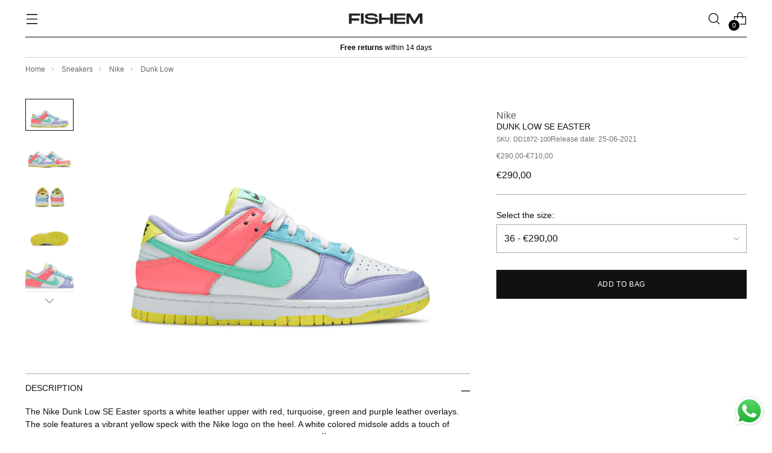

--- FILE ---
content_type: text/html; charset=utf-8
request_url: https://fishem.it/en/products/dunk-low-se-easter-1
body_size: 62811
content:
<!doctype html>
<html  class="no-js" lang="en" style="--announcement-height: 1px;">
  <head>
    <meta charset="UTF-8">
    <meta http-equiv="X-UA-Compatible" content="IE=edge,chrome=1">
    <meta name="viewport" content="width=device-width,initial-scale=1">
    




  <meta name="description" content="The Nike Dunk Low SE Easter sports a white leather upper with red, turquoise, green and purple leather overlays. The sole features a vibrant yellow speck with the Nike logo on the heel. A white colored midsole adds a touch of simplicity and consistency to this colour-rich silhouette. See all the specs on Nike . SKU: DD">



    <link rel="canonical" href="https://fishem.it/en/products/dunk-low-se-easter-1">
    <link rel="preconnect" href="https://cdn.shopify.com" crossorigin><link rel="shortcut icon" href="//fishem.it/cdn/shop/files/fishem_logo_48.png?crop=center&height=32&v=1714990074&width=32" type="image/png"><title>Dunk Low SE Easter
&ndash; Fishem</title>

    





  
  
  
  
  




<meta property="og:url" content="https://fishem.it/en/products/dunk-low-se-easter-1">
<meta property="og:site_name" content="Fishem">
<meta property="og:type" content="product">
<meta property="og:title" content="Dunk Low SE Easter">
<meta property="og:description" content="The Nike Dunk Low SE Easter sports a white leather upper with red, turquoise, green and purple leather overlays. The sole features a vibrant yellow speck with the Nike logo on the heel. A white colored midsole adds a touch of simplicity and consistency to this colour-rich silhouette. See all the specs on Nike . SKU: DD">
<meta property="og:image" content="http://fishem.it/cdn/shop/files/757787_01_jpg.jpg?v=1749476432&width=1024">
<meta property="og:image:secure_url" content="https://fishem.it/cdn/shop/files/757787_01_jpg.jpg?v=1749476432&width=1024">
<meta property="og:price:amount" content="290,00">
<meta property="og:price:currency" content="EUR">

<meta name="twitter:title" content="Dunk Low SE Easter">
<meta name="twitter:description" content="The Nike Dunk Low SE Easter sports a white leather upper with red, turquoise, green and purple leather overlays. The sole features a vibrant yellow speck with the Nike logo on the heel. A white colored midsole adds a touch of simplicity and consistency to this colour-rich silhouette. See all the specs on Nike . SKU: DD">
<meta name="twitter:card" content="summary_large_image">
<meta name="twitter:image" content="https://fishem.it/cdn/shop/files/757787_01_jpg.jpg?v=1749476432&width=1024">
<meta name="twitter:image:width" content="480">
<meta name="twitter:image:height" content="480">


    <script>
  console.log('Stiletto v3.2.2 by Fluorescent');

  document.documentElement.className = document.documentElement.className.replace('no-js', '');
  if (window.matchMedia(`(prefers-reduced-motion: reduce)`) === true || window.matchMedia(`(prefers-reduced-motion: reduce)`).matches === true) {
    document.documentElement.classList.add('prefers-reduced-motion');
  } else {
    document.documentElement.classList.add('do-anim');
  }

  window.theme = {
    version: 'v3.2.2',
    themeName: 'Stiletto',
    moneyFormat: "€{{amount_with_comma_separator}}",
    strings: {
      name: "Fishem",
      accessibility: {
        play_video: "Play",
        pause_video: "Pause",
        range_lower: "Lower",
        range_upper: "Upper"
      },
      product: {
        no_shipping_rates: "Shipping rate unavailable",
        country_placeholder: "Country\/Region",
        review: "Write a review"
      },
      products: {
        product: {
          unavailable: "Unavailable",
          unitPrice: "Unit price",
          unitPriceSeparator: "per",
          sku: "SKU"
        }
      },
      cart: {
        editCartNote: "Edit order notes",
        addCartNote: "Add order notes",
        quantityError: "You have the maximum number of this product in your cart"
      },
      pagination: {
        viewing: "You’re viewing {{ of }} of {{ total }}",
        products: "products",
        results: "results"
      }
    },
    routes: {
      root: "/en",
      cart: {
        base: "/en/cart",
        add: "/en/cart/add",
        change: "/en/cart/change",
        update: "/en/cart/update",
        clear: "/en/cart/clear",
        // Manual routes until Shopify adds support
        shipping: "/en/cart/shipping_rates",
      },
      // Manual routes until Shopify adds support
      products: "/en/products",
      productRecommendations: "/en/recommendations/products",
      predictive_search_url: '/en/search/suggest',
    },
    icons: {
      chevron: "\u003cspan class=\"icon icon-new icon-chevron \"\u003e\n  \u003csvg viewBox=\"0 0 24 24\" fill=\"none\" xmlns=\"http:\/\/www.w3.org\/2000\/svg\"\u003e\u003cpath d=\"M1.875 7.438 12 17.563 22.125 7.438\" stroke=\"currentColor\" stroke-width=\"2\"\/\u003e\u003c\/svg\u003e\n\u003c\/span\u003e\n",
      close: "\u003cspan class=\"icon icon-new icon-close \"\u003e\n  \u003csvg viewBox=\"0 0 24 24\" fill=\"none\" xmlns=\"http:\/\/www.w3.org\/2000\/svg\"\u003e\u003cpath d=\"M2.66 1.34 2 .68.68 2l.66.66 1.32-1.32zm18.68 21.32.66.66L23.32 22l-.66-.66-1.32 1.32zm1.32-20 .66-.66L22 .68l-.66.66 1.32 1.32zM1.34 21.34.68 22 2 23.32l.66-.66-1.32-1.32zm0-18.68 10 10 1.32-1.32-10-10-1.32 1.32zm11.32 10 10-10-1.32-1.32-10 10 1.32 1.32zm-1.32-1.32-10 10 1.32 1.32 10-10-1.32-1.32zm0 1.32 10 10 1.32-1.32-10-10-1.32 1.32z\" fill=\"currentColor\"\/\u003e\u003c\/svg\u003e\n\u003c\/span\u003e\n",
      zoom: "\u003cspan class=\"icon icon-new icon-zoom \"\u003e\n  \u003csvg viewBox=\"0 0 24 24\" fill=\"none\" xmlns=\"http:\/\/www.w3.org\/2000\/svg\"\u003e\u003cpath d=\"M10.3,19.71c5.21,0,9.44-4.23,9.44-9.44S15.51,.83,10.3,.83,.86,5.05,.86,10.27s4.23,9.44,9.44,9.44Z\" fill=\"none\" stroke=\"currentColor\" stroke-linecap=\"round\" stroke-miterlimit=\"10\" stroke-width=\"1.63\"\/\u003e\n          \u003cpath d=\"M5.05,10.27H15.54\" fill=\"none\" stroke=\"currentColor\" stroke-miterlimit=\"10\" stroke-width=\"1.63\"\/\u003e\n          \u003cpath class=\"cross-up\" d=\"M10.3,5.02V15.51\" fill=\"none\" stroke=\"currentColor\" stroke-miterlimit=\"10\" stroke-width=\"1.63\"\/\u003e\n          \u003cpath d=\"M16.92,16.9l6.49,6.49\" fill=\"none\" stroke=\"currentColor\" stroke-miterlimit=\"10\" stroke-width=\"1.63\"\/\u003e\u003c\/svg\u003e\n\u003c\/span\u003e\n"
    },
    coreData: {
      n: "Stiletto",
      v: "v3.2.2",
    }
  }

  window.theme.searchableFields = "product_type,tag,title,variants.sku,variants.title,vendor";

  
    window.theme.allCountryOptionTags = "\u003coption value=\"Italy\" data-provinces=\"[[\u0026quot;Agrigento\u0026quot;,\u0026quot;Agrigento\u0026quot;],[\u0026quot;Alessandria\u0026quot;,\u0026quot;Alessandria\u0026quot;],[\u0026quot;Ancona\u0026quot;,\u0026quot;Ancona\u0026quot;],[\u0026quot;Aosta\u0026quot;,\u0026quot;Aosta Valley\u0026quot;],[\u0026quot;Arezzo\u0026quot;,\u0026quot;Arezzo\u0026quot;],[\u0026quot;Ascoli Piceno\u0026quot;,\u0026quot;Ascoli Piceno\u0026quot;],[\u0026quot;Asti\u0026quot;,\u0026quot;Asti\u0026quot;],[\u0026quot;Avellino\u0026quot;,\u0026quot;Avellino\u0026quot;],[\u0026quot;Bari\u0026quot;,\u0026quot;Bari\u0026quot;],[\u0026quot;Barletta-Andria-Trani\u0026quot;,\u0026quot;Barletta-Andria-Trani\u0026quot;],[\u0026quot;Belluno\u0026quot;,\u0026quot;Belluno\u0026quot;],[\u0026quot;Benevento\u0026quot;,\u0026quot;Benevento\u0026quot;],[\u0026quot;Bergamo\u0026quot;,\u0026quot;Bergamo\u0026quot;],[\u0026quot;Biella\u0026quot;,\u0026quot;Biella\u0026quot;],[\u0026quot;Bologna\u0026quot;,\u0026quot;Bologna\u0026quot;],[\u0026quot;Bolzano\u0026quot;,\u0026quot;South Tyrol\u0026quot;],[\u0026quot;Brescia\u0026quot;,\u0026quot;Brescia\u0026quot;],[\u0026quot;Brindisi\u0026quot;,\u0026quot;Brindisi\u0026quot;],[\u0026quot;Cagliari\u0026quot;,\u0026quot;Cagliari\u0026quot;],[\u0026quot;Caltanissetta\u0026quot;,\u0026quot;Caltanissetta\u0026quot;],[\u0026quot;Campobasso\u0026quot;,\u0026quot;Campobasso\u0026quot;],[\u0026quot;Carbonia-Iglesias\u0026quot;,\u0026quot;Carbonia-Iglesias\u0026quot;],[\u0026quot;Caserta\u0026quot;,\u0026quot;Caserta\u0026quot;],[\u0026quot;Catania\u0026quot;,\u0026quot;Catania\u0026quot;],[\u0026quot;Catanzaro\u0026quot;,\u0026quot;Catanzaro\u0026quot;],[\u0026quot;Chieti\u0026quot;,\u0026quot;Chieti\u0026quot;],[\u0026quot;Como\u0026quot;,\u0026quot;Como\u0026quot;],[\u0026quot;Cosenza\u0026quot;,\u0026quot;Cosenza\u0026quot;],[\u0026quot;Cremona\u0026quot;,\u0026quot;Cremona\u0026quot;],[\u0026quot;Crotone\u0026quot;,\u0026quot;Crotone\u0026quot;],[\u0026quot;Cuneo\u0026quot;,\u0026quot;Cuneo\u0026quot;],[\u0026quot;Enna\u0026quot;,\u0026quot;Enna\u0026quot;],[\u0026quot;Fermo\u0026quot;,\u0026quot;Fermo\u0026quot;],[\u0026quot;Ferrara\u0026quot;,\u0026quot;Ferrara\u0026quot;],[\u0026quot;Firenze\u0026quot;,\u0026quot;Florence\u0026quot;],[\u0026quot;Foggia\u0026quot;,\u0026quot;Foggia\u0026quot;],[\u0026quot;Forlì-Cesena\u0026quot;,\u0026quot;Forlì-Cesena\u0026quot;],[\u0026quot;Frosinone\u0026quot;,\u0026quot;Frosinone\u0026quot;],[\u0026quot;Genova\u0026quot;,\u0026quot;Genoa\u0026quot;],[\u0026quot;Gorizia\u0026quot;,\u0026quot;Gorizia\u0026quot;],[\u0026quot;Grosseto\u0026quot;,\u0026quot;Grosseto\u0026quot;],[\u0026quot;Imperia\u0026quot;,\u0026quot;Imperia\u0026quot;],[\u0026quot;Isernia\u0026quot;,\u0026quot;Isernia\u0026quot;],[\u0026quot;L\u0026#39;Aquila\u0026quot;,\u0026quot;L’Aquila\u0026quot;],[\u0026quot;La Spezia\u0026quot;,\u0026quot;La Spezia\u0026quot;],[\u0026quot;Latina\u0026quot;,\u0026quot;Latina\u0026quot;],[\u0026quot;Lecce\u0026quot;,\u0026quot;Lecce\u0026quot;],[\u0026quot;Lecco\u0026quot;,\u0026quot;Lecco\u0026quot;],[\u0026quot;Livorno\u0026quot;,\u0026quot;Livorno\u0026quot;],[\u0026quot;Lodi\u0026quot;,\u0026quot;Lodi\u0026quot;],[\u0026quot;Lucca\u0026quot;,\u0026quot;Lucca\u0026quot;],[\u0026quot;Macerata\u0026quot;,\u0026quot;Macerata\u0026quot;],[\u0026quot;Mantova\u0026quot;,\u0026quot;Mantua\u0026quot;],[\u0026quot;Massa-Carrara\u0026quot;,\u0026quot;Massa and Carrara\u0026quot;],[\u0026quot;Matera\u0026quot;,\u0026quot;Matera\u0026quot;],[\u0026quot;Medio Campidano\u0026quot;,\u0026quot;Medio Campidano\u0026quot;],[\u0026quot;Messina\u0026quot;,\u0026quot;Messina\u0026quot;],[\u0026quot;Milano\u0026quot;,\u0026quot;Milan\u0026quot;],[\u0026quot;Modena\u0026quot;,\u0026quot;Modena\u0026quot;],[\u0026quot;Monza e Brianza\u0026quot;,\u0026quot;Monza and Brianza\u0026quot;],[\u0026quot;Napoli\u0026quot;,\u0026quot;Naples\u0026quot;],[\u0026quot;Novara\u0026quot;,\u0026quot;Novara\u0026quot;],[\u0026quot;Nuoro\u0026quot;,\u0026quot;Nuoro\u0026quot;],[\u0026quot;Ogliastra\u0026quot;,\u0026quot;Ogliastra\u0026quot;],[\u0026quot;Olbia-Tempio\u0026quot;,\u0026quot;Olbia-Tempio\u0026quot;],[\u0026quot;Oristano\u0026quot;,\u0026quot;Oristano\u0026quot;],[\u0026quot;Padova\u0026quot;,\u0026quot;Padua\u0026quot;],[\u0026quot;Palermo\u0026quot;,\u0026quot;Palermo\u0026quot;],[\u0026quot;Parma\u0026quot;,\u0026quot;Parma\u0026quot;],[\u0026quot;Pavia\u0026quot;,\u0026quot;Pavia\u0026quot;],[\u0026quot;Perugia\u0026quot;,\u0026quot;Perugia\u0026quot;],[\u0026quot;Pesaro e Urbino\u0026quot;,\u0026quot;Pesaro and Urbino\u0026quot;],[\u0026quot;Pescara\u0026quot;,\u0026quot;Pescara\u0026quot;],[\u0026quot;Piacenza\u0026quot;,\u0026quot;Piacenza\u0026quot;],[\u0026quot;Pisa\u0026quot;,\u0026quot;Pisa\u0026quot;],[\u0026quot;Pistoia\u0026quot;,\u0026quot;Pistoia\u0026quot;],[\u0026quot;Pordenone\u0026quot;,\u0026quot;Pordenone\u0026quot;],[\u0026quot;Potenza\u0026quot;,\u0026quot;Potenza\u0026quot;],[\u0026quot;Prato\u0026quot;,\u0026quot;Prato\u0026quot;],[\u0026quot;Ragusa\u0026quot;,\u0026quot;Ragusa\u0026quot;],[\u0026quot;Ravenna\u0026quot;,\u0026quot;Ravenna\u0026quot;],[\u0026quot;Reggio Calabria\u0026quot;,\u0026quot;Reggio Calabria\u0026quot;],[\u0026quot;Reggio Emilia\u0026quot;,\u0026quot;Reggio Emilia\u0026quot;],[\u0026quot;Rieti\u0026quot;,\u0026quot;Rieti\u0026quot;],[\u0026quot;Rimini\u0026quot;,\u0026quot;Rimini\u0026quot;],[\u0026quot;Roma\u0026quot;,\u0026quot;Rome\u0026quot;],[\u0026quot;Rovigo\u0026quot;,\u0026quot;Rovigo\u0026quot;],[\u0026quot;Salerno\u0026quot;,\u0026quot;Salerno\u0026quot;],[\u0026quot;Sassari\u0026quot;,\u0026quot;Sassari\u0026quot;],[\u0026quot;Savona\u0026quot;,\u0026quot;Savona\u0026quot;],[\u0026quot;Siena\u0026quot;,\u0026quot;Siena\u0026quot;],[\u0026quot;Siracusa\u0026quot;,\u0026quot;Syracuse\u0026quot;],[\u0026quot;Sondrio\u0026quot;,\u0026quot;Sondrio\u0026quot;],[\u0026quot;Taranto\u0026quot;,\u0026quot;Taranto\u0026quot;],[\u0026quot;Teramo\u0026quot;,\u0026quot;Teramo\u0026quot;],[\u0026quot;Terni\u0026quot;,\u0026quot;Terni\u0026quot;],[\u0026quot;Torino\u0026quot;,\u0026quot;Turin\u0026quot;],[\u0026quot;Trapani\u0026quot;,\u0026quot;Trapani\u0026quot;],[\u0026quot;Trento\u0026quot;,\u0026quot;Trentino\u0026quot;],[\u0026quot;Treviso\u0026quot;,\u0026quot;Treviso\u0026quot;],[\u0026quot;Trieste\u0026quot;,\u0026quot;Trieste\u0026quot;],[\u0026quot;Udine\u0026quot;,\u0026quot;Udine\u0026quot;],[\u0026quot;Varese\u0026quot;,\u0026quot;Varese\u0026quot;],[\u0026quot;Venezia\u0026quot;,\u0026quot;Venice\u0026quot;],[\u0026quot;Verbano-Cusio-Ossola\u0026quot;,\u0026quot;Verbano-Cusio-Ossola\u0026quot;],[\u0026quot;Vercelli\u0026quot;,\u0026quot;Vercelli\u0026quot;],[\u0026quot;Verona\u0026quot;,\u0026quot;Verona\u0026quot;],[\u0026quot;Vibo Valentia\u0026quot;,\u0026quot;Vibo Valentia\u0026quot;],[\u0026quot;Vicenza\u0026quot;,\u0026quot;Vicenza\u0026quot;],[\u0026quot;Viterbo\u0026quot;,\u0026quot;Viterbo\u0026quot;]]\"\u003eItaly\u003c\/option\u003e\n\u003coption value=\"Netherlands\" data-provinces=\"[]\"\u003eNetherlands\u003c\/option\u003e\n\u003coption value=\"---\" data-provinces=\"[]\"\u003e---\u003c\/option\u003e\n\u003coption value=\"Afghanistan\" data-provinces=\"[]\"\u003eAfghanistan\u003c\/option\u003e\n\u003coption value=\"Aland Islands\" data-provinces=\"[]\"\u003eÅland Islands\u003c\/option\u003e\n\u003coption value=\"Albania\" data-provinces=\"[]\"\u003eAlbania\u003c\/option\u003e\n\u003coption value=\"Algeria\" data-provinces=\"[]\"\u003eAlgeria\u003c\/option\u003e\n\u003coption value=\"Andorra\" data-provinces=\"[]\"\u003eAndorra\u003c\/option\u003e\n\u003coption value=\"Angola\" data-provinces=\"[]\"\u003eAngola\u003c\/option\u003e\n\u003coption value=\"Anguilla\" data-provinces=\"[]\"\u003eAnguilla\u003c\/option\u003e\n\u003coption value=\"Antigua And Barbuda\" data-provinces=\"[]\"\u003eAntigua \u0026 Barbuda\u003c\/option\u003e\n\u003coption value=\"Argentina\" data-provinces=\"[[\u0026quot;Buenos Aires\u0026quot;,\u0026quot;Buenos Aires Province\u0026quot;],[\u0026quot;Catamarca\u0026quot;,\u0026quot;Catamarca\u0026quot;],[\u0026quot;Chaco\u0026quot;,\u0026quot;Chaco\u0026quot;],[\u0026quot;Chubut\u0026quot;,\u0026quot;Chubut\u0026quot;],[\u0026quot;Ciudad Autónoma de Buenos Aires\u0026quot;,\u0026quot;Buenos Aires (Autonomous City)\u0026quot;],[\u0026quot;Corrientes\u0026quot;,\u0026quot;Corrientes\u0026quot;],[\u0026quot;Córdoba\u0026quot;,\u0026quot;Córdoba\u0026quot;],[\u0026quot;Entre Ríos\u0026quot;,\u0026quot;Entre Ríos\u0026quot;],[\u0026quot;Formosa\u0026quot;,\u0026quot;Formosa\u0026quot;],[\u0026quot;Jujuy\u0026quot;,\u0026quot;Jujuy\u0026quot;],[\u0026quot;La Pampa\u0026quot;,\u0026quot;La Pampa\u0026quot;],[\u0026quot;La Rioja\u0026quot;,\u0026quot;La Rioja\u0026quot;],[\u0026quot;Mendoza\u0026quot;,\u0026quot;Mendoza\u0026quot;],[\u0026quot;Misiones\u0026quot;,\u0026quot;Misiones\u0026quot;],[\u0026quot;Neuquén\u0026quot;,\u0026quot;Neuquén\u0026quot;],[\u0026quot;Río Negro\u0026quot;,\u0026quot;Río Negro\u0026quot;],[\u0026quot;Salta\u0026quot;,\u0026quot;Salta\u0026quot;],[\u0026quot;San Juan\u0026quot;,\u0026quot;San Juan\u0026quot;],[\u0026quot;San Luis\u0026quot;,\u0026quot;San Luis\u0026quot;],[\u0026quot;Santa Cruz\u0026quot;,\u0026quot;Santa Cruz\u0026quot;],[\u0026quot;Santa Fe\u0026quot;,\u0026quot;Santa Fe\u0026quot;],[\u0026quot;Santiago Del Estero\u0026quot;,\u0026quot;Santiago del Estero\u0026quot;],[\u0026quot;Tierra Del Fuego\u0026quot;,\u0026quot;Tierra del Fuego\u0026quot;],[\u0026quot;Tucumán\u0026quot;,\u0026quot;Tucumán\u0026quot;]]\"\u003eArgentina\u003c\/option\u003e\n\u003coption value=\"Armenia\" data-provinces=\"[]\"\u003eArmenia\u003c\/option\u003e\n\u003coption value=\"Aruba\" data-provinces=\"[]\"\u003eAruba\u003c\/option\u003e\n\u003coption value=\"Ascension Island\" data-provinces=\"[]\"\u003eAscension Island\u003c\/option\u003e\n\u003coption value=\"Australia\" data-provinces=\"[[\u0026quot;Australian Capital Territory\u0026quot;,\u0026quot;Australian Capital Territory\u0026quot;],[\u0026quot;New South Wales\u0026quot;,\u0026quot;New South Wales\u0026quot;],[\u0026quot;Northern Territory\u0026quot;,\u0026quot;Northern Territory\u0026quot;],[\u0026quot;Queensland\u0026quot;,\u0026quot;Queensland\u0026quot;],[\u0026quot;South Australia\u0026quot;,\u0026quot;South Australia\u0026quot;],[\u0026quot;Tasmania\u0026quot;,\u0026quot;Tasmania\u0026quot;],[\u0026quot;Victoria\u0026quot;,\u0026quot;Victoria\u0026quot;],[\u0026quot;Western Australia\u0026quot;,\u0026quot;Western Australia\u0026quot;]]\"\u003eAustralia\u003c\/option\u003e\n\u003coption value=\"Austria\" data-provinces=\"[]\"\u003eAustria\u003c\/option\u003e\n\u003coption value=\"Azerbaijan\" data-provinces=\"[]\"\u003eAzerbaijan\u003c\/option\u003e\n\u003coption value=\"Bahamas\" data-provinces=\"[]\"\u003eBahamas\u003c\/option\u003e\n\u003coption value=\"Bahrain\" data-provinces=\"[]\"\u003eBahrain\u003c\/option\u003e\n\u003coption value=\"Bangladesh\" data-provinces=\"[]\"\u003eBangladesh\u003c\/option\u003e\n\u003coption value=\"Barbados\" data-provinces=\"[]\"\u003eBarbados\u003c\/option\u003e\n\u003coption value=\"Belarus\" data-provinces=\"[]\"\u003eBelarus\u003c\/option\u003e\n\u003coption value=\"Belgium\" data-provinces=\"[]\"\u003eBelgium\u003c\/option\u003e\n\u003coption value=\"Belize\" data-provinces=\"[]\"\u003eBelize\u003c\/option\u003e\n\u003coption value=\"Benin\" data-provinces=\"[]\"\u003eBenin\u003c\/option\u003e\n\u003coption value=\"Bermuda\" data-provinces=\"[]\"\u003eBermuda\u003c\/option\u003e\n\u003coption value=\"Bhutan\" data-provinces=\"[]\"\u003eBhutan\u003c\/option\u003e\n\u003coption value=\"Bolivia\" data-provinces=\"[]\"\u003eBolivia\u003c\/option\u003e\n\u003coption value=\"Bosnia And Herzegovina\" data-provinces=\"[]\"\u003eBosnia \u0026 Herzegovina\u003c\/option\u003e\n\u003coption value=\"Botswana\" data-provinces=\"[]\"\u003eBotswana\u003c\/option\u003e\n\u003coption value=\"Brazil\" data-provinces=\"[[\u0026quot;Acre\u0026quot;,\u0026quot;Acre\u0026quot;],[\u0026quot;Alagoas\u0026quot;,\u0026quot;Alagoas\u0026quot;],[\u0026quot;Amapá\u0026quot;,\u0026quot;Amapá\u0026quot;],[\u0026quot;Amazonas\u0026quot;,\u0026quot;Amazonas\u0026quot;],[\u0026quot;Bahia\u0026quot;,\u0026quot;Bahia\u0026quot;],[\u0026quot;Ceará\u0026quot;,\u0026quot;Ceará\u0026quot;],[\u0026quot;Distrito Federal\u0026quot;,\u0026quot;Federal District\u0026quot;],[\u0026quot;Espírito Santo\u0026quot;,\u0026quot;Espírito Santo\u0026quot;],[\u0026quot;Goiás\u0026quot;,\u0026quot;Goiás\u0026quot;],[\u0026quot;Maranhão\u0026quot;,\u0026quot;Maranhão\u0026quot;],[\u0026quot;Mato Grosso\u0026quot;,\u0026quot;Mato Grosso\u0026quot;],[\u0026quot;Mato Grosso do Sul\u0026quot;,\u0026quot;Mato Grosso do Sul\u0026quot;],[\u0026quot;Minas Gerais\u0026quot;,\u0026quot;Minas Gerais\u0026quot;],[\u0026quot;Paraná\u0026quot;,\u0026quot;Paraná\u0026quot;],[\u0026quot;Paraíba\u0026quot;,\u0026quot;Paraíba\u0026quot;],[\u0026quot;Pará\u0026quot;,\u0026quot;Pará\u0026quot;],[\u0026quot;Pernambuco\u0026quot;,\u0026quot;Pernambuco\u0026quot;],[\u0026quot;Piauí\u0026quot;,\u0026quot;Piauí\u0026quot;],[\u0026quot;Rio Grande do Norte\u0026quot;,\u0026quot;Rio Grande do Norte\u0026quot;],[\u0026quot;Rio Grande do Sul\u0026quot;,\u0026quot;Rio Grande do Sul\u0026quot;],[\u0026quot;Rio de Janeiro\u0026quot;,\u0026quot;Rio de Janeiro\u0026quot;],[\u0026quot;Rondônia\u0026quot;,\u0026quot;Rondônia\u0026quot;],[\u0026quot;Roraima\u0026quot;,\u0026quot;Roraima\u0026quot;],[\u0026quot;Santa Catarina\u0026quot;,\u0026quot;Santa Catarina\u0026quot;],[\u0026quot;Sergipe\u0026quot;,\u0026quot;Sergipe\u0026quot;],[\u0026quot;São Paulo\u0026quot;,\u0026quot;São Paulo\u0026quot;],[\u0026quot;Tocantins\u0026quot;,\u0026quot;Tocantins\u0026quot;]]\"\u003eBrazil\u003c\/option\u003e\n\u003coption value=\"British Indian Ocean Territory\" data-provinces=\"[]\"\u003eBritish Indian Ocean Territory\u003c\/option\u003e\n\u003coption value=\"Virgin Islands, British\" data-provinces=\"[]\"\u003eBritish Virgin Islands\u003c\/option\u003e\n\u003coption value=\"Brunei\" data-provinces=\"[]\"\u003eBrunei\u003c\/option\u003e\n\u003coption value=\"Bulgaria\" data-provinces=\"[]\"\u003eBulgaria\u003c\/option\u003e\n\u003coption value=\"Burkina Faso\" data-provinces=\"[]\"\u003eBurkina Faso\u003c\/option\u003e\n\u003coption value=\"Burundi\" data-provinces=\"[]\"\u003eBurundi\u003c\/option\u003e\n\u003coption value=\"Cambodia\" data-provinces=\"[]\"\u003eCambodia\u003c\/option\u003e\n\u003coption value=\"Republic of Cameroon\" data-provinces=\"[]\"\u003eCameroon\u003c\/option\u003e\n\u003coption value=\"Canada\" data-provinces=\"[[\u0026quot;Alberta\u0026quot;,\u0026quot;Alberta\u0026quot;],[\u0026quot;British Columbia\u0026quot;,\u0026quot;British Columbia\u0026quot;],[\u0026quot;Manitoba\u0026quot;,\u0026quot;Manitoba\u0026quot;],[\u0026quot;New Brunswick\u0026quot;,\u0026quot;New Brunswick\u0026quot;],[\u0026quot;Newfoundland and Labrador\u0026quot;,\u0026quot;Newfoundland and Labrador\u0026quot;],[\u0026quot;Northwest Territories\u0026quot;,\u0026quot;Northwest Territories\u0026quot;],[\u0026quot;Nova Scotia\u0026quot;,\u0026quot;Nova Scotia\u0026quot;],[\u0026quot;Nunavut\u0026quot;,\u0026quot;Nunavut\u0026quot;],[\u0026quot;Ontario\u0026quot;,\u0026quot;Ontario\u0026quot;],[\u0026quot;Prince Edward Island\u0026quot;,\u0026quot;Prince Edward Island\u0026quot;],[\u0026quot;Quebec\u0026quot;,\u0026quot;Quebec\u0026quot;],[\u0026quot;Saskatchewan\u0026quot;,\u0026quot;Saskatchewan\u0026quot;],[\u0026quot;Yukon\u0026quot;,\u0026quot;Yukon\u0026quot;]]\"\u003eCanada\u003c\/option\u003e\n\u003coption value=\"Cape Verde\" data-provinces=\"[]\"\u003eCape Verde\u003c\/option\u003e\n\u003coption value=\"Caribbean Netherlands\" data-provinces=\"[]\"\u003eCaribbean Netherlands\u003c\/option\u003e\n\u003coption value=\"Cayman Islands\" data-provinces=\"[]\"\u003eCayman Islands\u003c\/option\u003e\n\u003coption value=\"Central African Republic\" data-provinces=\"[]\"\u003eCentral African Republic\u003c\/option\u003e\n\u003coption value=\"Chad\" data-provinces=\"[]\"\u003eChad\u003c\/option\u003e\n\u003coption value=\"Chile\" data-provinces=\"[[\u0026quot;Antofagasta\u0026quot;,\u0026quot;Antofagasta\u0026quot;],[\u0026quot;Araucanía\u0026quot;,\u0026quot;Araucanía\u0026quot;],[\u0026quot;Arica and Parinacota\u0026quot;,\u0026quot;Arica y Parinacota\u0026quot;],[\u0026quot;Atacama\u0026quot;,\u0026quot;Atacama\u0026quot;],[\u0026quot;Aysén\u0026quot;,\u0026quot;Aysén\u0026quot;],[\u0026quot;Biobío\u0026quot;,\u0026quot;Bío Bío\u0026quot;],[\u0026quot;Coquimbo\u0026quot;,\u0026quot;Coquimbo\u0026quot;],[\u0026quot;Los Lagos\u0026quot;,\u0026quot;Los Lagos\u0026quot;],[\u0026quot;Los Ríos\u0026quot;,\u0026quot;Los Ríos\u0026quot;],[\u0026quot;Magallanes\u0026quot;,\u0026quot;Magallanes Region\u0026quot;],[\u0026quot;Maule\u0026quot;,\u0026quot;Maule\u0026quot;],[\u0026quot;O\u0026#39;Higgins\u0026quot;,\u0026quot;Libertador General Bernardo O’Higgins\u0026quot;],[\u0026quot;Santiago\u0026quot;,\u0026quot;Santiago Metropolitan\u0026quot;],[\u0026quot;Tarapacá\u0026quot;,\u0026quot;Tarapacá\u0026quot;],[\u0026quot;Valparaíso\u0026quot;,\u0026quot;Valparaíso\u0026quot;],[\u0026quot;Ñuble\u0026quot;,\u0026quot;Ñuble\u0026quot;]]\"\u003eChile\u003c\/option\u003e\n\u003coption value=\"China\" data-provinces=\"[[\u0026quot;Anhui\u0026quot;,\u0026quot;Anhui\u0026quot;],[\u0026quot;Beijing\u0026quot;,\u0026quot;Beijing\u0026quot;],[\u0026quot;Chongqing\u0026quot;,\u0026quot;Chongqing\u0026quot;],[\u0026quot;Fujian\u0026quot;,\u0026quot;Fujian\u0026quot;],[\u0026quot;Gansu\u0026quot;,\u0026quot;Gansu\u0026quot;],[\u0026quot;Guangdong\u0026quot;,\u0026quot;Guangdong\u0026quot;],[\u0026quot;Guangxi\u0026quot;,\u0026quot;Guangxi\u0026quot;],[\u0026quot;Guizhou\u0026quot;,\u0026quot;Guizhou\u0026quot;],[\u0026quot;Hainan\u0026quot;,\u0026quot;Hainan\u0026quot;],[\u0026quot;Hebei\u0026quot;,\u0026quot;Hebei\u0026quot;],[\u0026quot;Heilongjiang\u0026quot;,\u0026quot;Heilongjiang\u0026quot;],[\u0026quot;Henan\u0026quot;,\u0026quot;Henan\u0026quot;],[\u0026quot;Hubei\u0026quot;,\u0026quot;Hubei\u0026quot;],[\u0026quot;Hunan\u0026quot;,\u0026quot;Hunan\u0026quot;],[\u0026quot;Inner Mongolia\u0026quot;,\u0026quot;Inner Mongolia\u0026quot;],[\u0026quot;Jiangsu\u0026quot;,\u0026quot;Jiangsu\u0026quot;],[\u0026quot;Jiangxi\u0026quot;,\u0026quot;Jiangxi\u0026quot;],[\u0026quot;Jilin\u0026quot;,\u0026quot;Jilin\u0026quot;],[\u0026quot;Liaoning\u0026quot;,\u0026quot;Liaoning\u0026quot;],[\u0026quot;Ningxia\u0026quot;,\u0026quot;Ningxia\u0026quot;],[\u0026quot;Qinghai\u0026quot;,\u0026quot;Qinghai\u0026quot;],[\u0026quot;Shaanxi\u0026quot;,\u0026quot;Shaanxi\u0026quot;],[\u0026quot;Shandong\u0026quot;,\u0026quot;Shandong\u0026quot;],[\u0026quot;Shanghai\u0026quot;,\u0026quot;Shanghai\u0026quot;],[\u0026quot;Shanxi\u0026quot;,\u0026quot;Shanxi\u0026quot;],[\u0026quot;Sichuan\u0026quot;,\u0026quot;Sichuan\u0026quot;],[\u0026quot;Tianjin\u0026quot;,\u0026quot;Tianjin\u0026quot;],[\u0026quot;Xinjiang\u0026quot;,\u0026quot;Xinjiang\u0026quot;],[\u0026quot;Xizang\u0026quot;,\u0026quot;Tibet\u0026quot;],[\u0026quot;Yunnan\u0026quot;,\u0026quot;Yunnan\u0026quot;],[\u0026quot;Zhejiang\u0026quot;,\u0026quot;Zhejiang\u0026quot;]]\"\u003eChina\u003c\/option\u003e\n\u003coption value=\"Christmas Island\" data-provinces=\"[]\"\u003eChristmas Island\u003c\/option\u003e\n\u003coption value=\"Cocos (Keeling) Islands\" data-provinces=\"[]\"\u003eCocos (Keeling) Islands\u003c\/option\u003e\n\u003coption value=\"Colombia\" data-provinces=\"[[\u0026quot;Amazonas\u0026quot;,\u0026quot;Amazonas\u0026quot;],[\u0026quot;Antioquia\u0026quot;,\u0026quot;Antioquia\u0026quot;],[\u0026quot;Arauca\u0026quot;,\u0026quot;Arauca\u0026quot;],[\u0026quot;Atlántico\u0026quot;,\u0026quot;Atlántico\u0026quot;],[\u0026quot;Bogotá, D.C.\u0026quot;,\u0026quot;Capital District\u0026quot;],[\u0026quot;Bolívar\u0026quot;,\u0026quot;Bolívar\u0026quot;],[\u0026quot;Boyacá\u0026quot;,\u0026quot;Boyacá\u0026quot;],[\u0026quot;Caldas\u0026quot;,\u0026quot;Caldas\u0026quot;],[\u0026quot;Caquetá\u0026quot;,\u0026quot;Caquetá\u0026quot;],[\u0026quot;Casanare\u0026quot;,\u0026quot;Casanare\u0026quot;],[\u0026quot;Cauca\u0026quot;,\u0026quot;Cauca\u0026quot;],[\u0026quot;Cesar\u0026quot;,\u0026quot;Cesar\u0026quot;],[\u0026quot;Chocó\u0026quot;,\u0026quot;Chocó\u0026quot;],[\u0026quot;Cundinamarca\u0026quot;,\u0026quot;Cundinamarca\u0026quot;],[\u0026quot;Córdoba\u0026quot;,\u0026quot;Córdoba\u0026quot;],[\u0026quot;Guainía\u0026quot;,\u0026quot;Guainía\u0026quot;],[\u0026quot;Guaviare\u0026quot;,\u0026quot;Guaviare\u0026quot;],[\u0026quot;Huila\u0026quot;,\u0026quot;Huila\u0026quot;],[\u0026quot;La Guajira\u0026quot;,\u0026quot;La Guajira\u0026quot;],[\u0026quot;Magdalena\u0026quot;,\u0026quot;Magdalena\u0026quot;],[\u0026quot;Meta\u0026quot;,\u0026quot;Meta\u0026quot;],[\u0026quot;Nariño\u0026quot;,\u0026quot;Nariño\u0026quot;],[\u0026quot;Norte de Santander\u0026quot;,\u0026quot;Norte de Santander\u0026quot;],[\u0026quot;Putumayo\u0026quot;,\u0026quot;Putumayo\u0026quot;],[\u0026quot;Quindío\u0026quot;,\u0026quot;Quindío\u0026quot;],[\u0026quot;Risaralda\u0026quot;,\u0026quot;Risaralda\u0026quot;],[\u0026quot;San Andrés, Providencia y Santa Catalina\u0026quot;,\u0026quot;San Andrés \\u0026 Providencia\u0026quot;],[\u0026quot;Santander\u0026quot;,\u0026quot;Santander\u0026quot;],[\u0026quot;Sucre\u0026quot;,\u0026quot;Sucre\u0026quot;],[\u0026quot;Tolima\u0026quot;,\u0026quot;Tolima\u0026quot;],[\u0026quot;Valle del Cauca\u0026quot;,\u0026quot;Valle del Cauca\u0026quot;],[\u0026quot;Vaupés\u0026quot;,\u0026quot;Vaupés\u0026quot;],[\u0026quot;Vichada\u0026quot;,\u0026quot;Vichada\u0026quot;]]\"\u003eColombia\u003c\/option\u003e\n\u003coption value=\"Comoros\" data-provinces=\"[]\"\u003eComoros\u003c\/option\u003e\n\u003coption value=\"Congo\" data-provinces=\"[]\"\u003eCongo - Brazzaville\u003c\/option\u003e\n\u003coption value=\"Congo, The Democratic Republic Of The\" data-provinces=\"[]\"\u003eCongo - Kinshasa\u003c\/option\u003e\n\u003coption value=\"Cook Islands\" data-provinces=\"[]\"\u003eCook Islands\u003c\/option\u003e\n\u003coption value=\"Costa Rica\" data-provinces=\"[[\u0026quot;Alajuela\u0026quot;,\u0026quot;Alajuela\u0026quot;],[\u0026quot;Cartago\u0026quot;,\u0026quot;Cartago\u0026quot;],[\u0026quot;Guanacaste\u0026quot;,\u0026quot;Guanacaste\u0026quot;],[\u0026quot;Heredia\u0026quot;,\u0026quot;Heredia\u0026quot;],[\u0026quot;Limón\u0026quot;,\u0026quot;Limón\u0026quot;],[\u0026quot;Puntarenas\u0026quot;,\u0026quot;Puntarenas\u0026quot;],[\u0026quot;San José\u0026quot;,\u0026quot;San José\u0026quot;]]\"\u003eCosta Rica\u003c\/option\u003e\n\u003coption value=\"Croatia\" data-provinces=\"[]\"\u003eCroatia\u003c\/option\u003e\n\u003coption value=\"Curaçao\" data-provinces=\"[]\"\u003eCuraçao\u003c\/option\u003e\n\u003coption value=\"Cyprus\" data-provinces=\"[]\"\u003eCyprus\u003c\/option\u003e\n\u003coption value=\"Czech Republic\" data-provinces=\"[]\"\u003eCzechia\u003c\/option\u003e\n\u003coption value=\"Côte d'Ivoire\" data-provinces=\"[]\"\u003eCôte d’Ivoire\u003c\/option\u003e\n\u003coption value=\"Denmark\" data-provinces=\"[]\"\u003eDenmark\u003c\/option\u003e\n\u003coption value=\"Djibouti\" data-provinces=\"[]\"\u003eDjibouti\u003c\/option\u003e\n\u003coption value=\"Dominica\" data-provinces=\"[]\"\u003eDominica\u003c\/option\u003e\n\u003coption value=\"Dominican Republic\" data-provinces=\"[]\"\u003eDominican Republic\u003c\/option\u003e\n\u003coption value=\"Ecuador\" data-provinces=\"[]\"\u003eEcuador\u003c\/option\u003e\n\u003coption value=\"Egypt\" data-provinces=\"[[\u0026quot;6th of October\u0026quot;,\u0026quot;6th of October\u0026quot;],[\u0026quot;Al Sharqia\u0026quot;,\u0026quot;Al Sharqia\u0026quot;],[\u0026quot;Alexandria\u0026quot;,\u0026quot;Alexandria\u0026quot;],[\u0026quot;Aswan\u0026quot;,\u0026quot;Aswan\u0026quot;],[\u0026quot;Asyut\u0026quot;,\u0026quot;Asyut\u0026quot;],[\u0026quot;Beheira\u0026quot;,\u0026quot;Beheira\u0026quot;],[\u0026quot;Beni Suef\u0026quot;,\u0026quot;Beni Suef\u0026quot;],[\u0026quot;Cairo\u0026quot;,\u0026quot;Cairo\u0026quot;],[\u0026quot;Dakahlia\u0026quot;,\u0026quot;Dakahlia\u0026quot;],[\u0026quot;Damietta\u0026quot;,\u0026quot;Damietta\u0026quot;],[\u0026quot;Faiyum\u0026quot;,\u0026quot;Faiyum\u0026quot;],[\u0026quot;Gharbia\u0026quot;,\u0026quot;Gharbia\u0026quot;],[\u0026quot;Giza\u0026quot;,\u0026quot;Giza\u0026quot;],[\u0026quot;Helwan\u0026quot;,\u0026quot;Helwan\u0026quot;],[\u0026quot;Ismailia\u0026quot;,\u0026quot;Ismailia\u0026quot;],[\u0026quot;Kafr el-Sheikh\u0026quot;,\u0026quot;Kafr el-Sheikh\u0026quot;],[\u0026quot;Luxor\u0026quot;,\u0026quot;Luxor\u0026quot;],[\u0026quot;Matrouh\u0026quot;,\u0026quot;Matrouh\u0026quot;],[\u0026quot;Minya\u0026quot;,\u0026quot;Minya\u0026quot;],[\u0026quot;Monufia\u0026quot;,\u0026quot;Monufia\u0026quot;],[\u0026quot;New Valley\u0026quot;,\u0026quot;New Valley\u0026quot;],[\u0026quot;North Sinai\u0026quot;,\u0026quot;North Sinai\u0026quot;],[\u0026quot;Port Said\u0026quot;,\u0026quot;Port Said\u0026quot;],[\u0026quot;Qalyubia\u0026quot;,\u0026quot;Qalyubia\u0026quot;],[\u0026quot;Qena\u0026quot;,\u0026quot;Qena\u0026quot;],[\u0026quot;Red Sea\u0026quot;,\u0026quot;Red Sea\u0026quot;],[\u0026quot;Sohag\u0026quot;,\u0026quot;Sohag\u0026quot;],[\u0026quot;South Sinai\u0026quot;,\u0026quot;South Sinai\u0026quot;],[\u0026quot;Suez\u0026quot;,\u0026quot;Suez\u0026quot;]]\"\u003eEgypt\u003c\/option\u003e\n\u003coption value=\"El Salvador\" data-provinces=\"[[\u0026quot;Ahuachapán\u0026quot;,\u0026quot;Ahuachapán\u0026quot;],[\u0026quot;Cabañas\u0026quot;,\u0026quot;Cabañas\u0026quot;],[\u0026quot;Chalatenango\u0026quot;,\u0026quot;Chalatenango\u0026quot;],[\u0026quot;Cuscatlán\u0026quot;,\u0026quot;Cuscatlán\u0026quot;],[\u0026quot;La Libertad\u0026quot;,\u0026quot;La Libertad\u0026quot;],[\u0026quot;La Paz\u0026quot;,\u0026quot;La Paz\u0026quot;],[\u0026quot;La Unión\u0026quot;,\u0026quot;La Unión\u0026quot;],[\u0026quot;Morazán\u0026quot;,\u0026quot;Morazán\u0026quot;],[\u0026quot;San Miguel\u0026quot;,\u0026quot;San Miguel\u0026quot;],[\u0026quot;San Salvador\u0026quot;,\u0026quot;San Salvador\u0026quot;],[\u0026quot;San Vicente\u0026quot;,\u0026quot;San Vicente\u0026quot;],[\u0026quot;Santa Ana\u0026quot;,\u0026quot;Santa Ana\u0026quot;],[\u0026quot;Sonsonate\u0026quot;,\u0026quot;Sonsonate\u0026quot;],[\u0026quot;Usulután\u0026quot;,\u0026quot;Usulután\u0026quot;]]\"\u003eEl Salvador\u003c\/option\u003e\n\u003coption value=\"Equatorial Guinea\" data-provinces=\"[]\"\u003eEquatorial Guinea\u003c\/option\u003e\n\u003coption value=\"Eritrea\" data-provinces=\"[]\"\u003eEritrea\u003c\/option\u003e\n\u003coption value=\"Estonia\" data-provinces=\"[]\"\u003eEstonia\u003c\/option\u003e\n\u003coption value=\"Eswatini\" data-provinces=\"[]\"\u003eEswatini\u003c\/option\u003e\n\u003coption value=\"Ethiopia\" data-provinces=\"[]\"\u003eEthiopia\u003c\/option\u003e\n\u003coption value=\"Falkland Islands (Malvinas)\" data-provinces=\"[]\"\u003eFalkland Islands\u003c\/option\u003e\n\u003coption value=\"Faroe Islands\" data-provinces=\"[]\"\u003eFaroe Islands\u003c\/option\u003e\n\u003coption value=\"Fiji\" data-provinces=\"[]\"\u003eFiji\u003c\/option\u003e\n\u003coption value=\"Finland\" data-provinces=\"[]\"\u003eFinland\u003c\/option\u003e\n\u003coption value=\"France\" data-provinces=\"[]\"\u003eFrance\u003c\/option\u003e\n\u003coption value=\"French Guiana\" data-provinces=\"[]\"\u003eFrench Guiana\u003c\/option\u003e\n\u003coption value=\"French Polynesia\" data-provinces=\"[]\"\u003eFrench Polynesia\u003c\/option\u003e\n\u003coption value=\"French Southern Territories\" data-provinces=\"[]\"\u003eFrench Southern Territories\u003c\/option\u003e\n\u003coption value=\"Gabon\" data-provinces=\"[]\"\u003eGabon\u003c\/option\u003e\n\u003coption value=\"Gambia\" data-provinces=\"[]\"\u003eGambia\u003c\/option\u003e\n\u003coption value=\"Georgia\" data-provinces=\"[]\"\u003eGeorgia\u003c\/option\u003e\n\u003coption value=\"Germany\" data-provinces=\"[]\"\u003eGermany\u003c\/option\u003e\n\u003coption value=\"Ghana\" data-provinces=\"[]\"\u003eGhana\u003c\/option\u003e\n\u003coption value=\"Gibraltar\" data-provinces=\"[]\"\u003eGibraltar\u003c\/option\u003e\n\u003coption value=\"Greece\" data-provinces=\"[]\"\u003eGreece\u003c\/option\u003e\n\u003coption value=\"Greenland\" data-provinces=\"[]\"\u003eGreenland\u003c\/option\u003e\n\u003coption value=\"Grenada\" data-provinces=\"[]\"\u003eGrenada\u003c\/option\u003e\n\u003coption value=\"Guadeloupe\" data-provinces=\"[]\"\u003eGuadeloupe\u003c\/option\u003e\n\u003coption value=\"Guatemala\" data-provinces=\"[[\u0026quot;Alta Verapaz\u0026quot;,\u0026quot;Alta Verapaz\u0026quot;],[\u0026quot;Baja Verapaz\u0026quot;,\u0026quot;Baja Verapaz\u0026quot;],[\u0026quot;Chimaltenango\u0026quot;,\u0026quot;Chimaltenango\u0026quot;],[\u0026quot;Chiquimula\u0026quot;,\u0026quot;Chiquimula\u0026quot;],[\u0026quot;El Progreso\u0026quot;,\u0026quot;El Progreso\u0026quot;],[\u0026quot;Escuintla\u0026quot;,\u0026quot;Escuintla\u0026quot;],[\u0026quot;Guatemala\u0026quot;,\u0026quot;Guatemala\u0026quot;],[\u0026quot;Huehuetenango\u0026quot;,\u0026quot;Huehuetenango\u0026quot;],[\u0026quot;Izabal\u0026quot;,\u0026quot;Izabal\u0026quot;],[\u0026quot;Jalapa\u0026quot;,\u0026quot;Jalapa\u0026quot;],[\u0026quot;Jutiapa\u0026quot;,\u0026quot;Jutiapa\u0026quot;],[\u0026quot;Petén\u0026quot;,\u0026quot;Petén\u0026quot;],[\u0026quot;Quetzaltenango\u0026quot;,\u0026quot;Quetzaltenango\u0026quot;],[\u0026quot;Quiché\u0026quot;,\u0026quot;Quiché\u0026quot;],[\u0026quot;Retalhuleu\u0026quot;,\u0026quot;Retalhuleu\u0026quot;],[\u0026quot;Sacatepéquez\u0026quot;,\u0026quot;Sacatepéquez\u0026quot;],[\u0026quot;San Marcos\u0026quot;,\u0026quot;San Marcos\u0026quot;],[\u0026quot;Santa Rosa\u0026quot;,\u0026quot;Santa Rosa\u0026quot;],[\u0026quot;Sololá\u0026quot;,\u0026quot;Sololá\u0026quot;],[\u0026quot;Suchitepéquez\u0026quot;,\u0026quot;Suchitepéquez\u0026quot;],[\u0026quot;Totonicapán\u0026quot;,\u0026quot;Totonicapán\u0026quot;],[\u0026quot;Zacapa\u0026quot;,\u0026quot;Zacapa\u0026quot;]]\"\u003eGuatemala\u003c\/option\u003e\n\u003coption value=\"Guernsey\" data-provinces=\"[]\"\u003eGuernsey\u003c\/option\u003e\n\u003coption value=\"Guinea\" data-provinces=\"[]\"\u003eGuinea\u003c\/option\u003e\n\u003coption value=\"Guinea Bissau\" data-provinces=\"[]\"\u003eGuinea-Bissau\u003c\/option\u003e\n\u003coption value=\"Guyana\" data-provinces=\"[]\"\u003eGuyana\u003c\/option\u003e\n\u003coption value=\"Haiti\" data-provinces=\"[]\"\u003eHaiti\u003c\/option\u003e\n\u003coption value=\"Honduras\" data-provinces=\"[]\"\u003eHonduras\u003c\/option\u003e\n\u003coption value=\"Hong Kong\" data-provinces=\"[[\u0026quot;Hong Kong Island\u0026quot;,\u0026quot;Hong Kong Island\u0026quot;],[\u0026quot;Kowloon\u0026quot;,\u0026quot;Kowloon\u0026quot;],[\u0026quot;New Territories\u0026quot;,\u0026quot;New Territories\u0026quot;]]\"\u003eHong Kong SAR\u003c\/option\u003e\n\u003coption value=\"Hungary\" data-provinces=\"[]\"\u003eHungary\u003c\/option\u003e\n\u003coption value=\"Iceland\" data-provinces=\"[]\"\u003eIceland\u003c\/option\u003e\n\u003coption value=\"India\" data-provinces=\"[[\u0026quot;Andaman and Nicobar Islands\u0026quot;,\u0026quot;Andaman and Nicobar Islands\u0026quot;],[\u0026quot;Andhra Pradesh\u0026quot;,\u0026quot;Andhra Pradesh\u0026quot;],[\u0026quot;Arunachal Pradesh\u0026quot;,\u0026quot;Arunachal Pradesh\u0026quot;],[\u0026quot;Assam\u0026quot;,\u0026quot;Assam\u0026quot;],[\u0026quot;Bihar\u0026quot;,\u0026quot;Bihar\u0026quot;],[\u0026quot;Chandigarh\u0026quot;,\u0026quot;Chandigarh\u0026quot;],[\u0026quot;Chhattisgarh\u0026quot;,\u0026quot;Chhattisgarh\u0026quot;],[\u0026quot;Dadra and Nagar Haveli\u0026quot;,\u0026quot;Dadra and Nagar Haveli\u0026quot;],[\u0026quot;Daman and Diu\u0026quot;,\u0026quot;Daman and Diu\u0026quot;],[\u0026quot;Delhi\u0026quot;,\u0026quot;Delhi\u0026quot;],[\u0026quot;Goa\u0026quot;,\u0026quot;Goa\u0026quot;],[\u0026quot;Gujarat\u0026quot;,\u0026quot;Gujarat\u0026quot;],[\u0026quot;Haryana\u0026quot;,\u0026quot;Haryana\u0026quot;],[\u0026quot;Himachal Pradesh\u0026quot;,\u0026quot;Himachal Pradesh\u0026quot;],[\u0026quot;Jammu and Kashmir\u0026quot;,\u0026quot;Jammu and Kashmir\u0026quot;],[\u0026quot;Jharkhand\u0026quot;,\u0026quot;Jharkhand\u0026quot;],[\u0026quot;Karnataka\u0026quot;,\u0026quot;Karnataka\u0026quot;],[\u0026quot;Kerala\u0026quot;,\u0026quot;Kerala\u0026quot;],[\u0026quot;Ladakh\u0026quot;,\u0026quot;Ladakh\u0026quot;],[\u0026quot;Lakshadweep\u0026quot;,\u0026quot;Lakshadweep\u0026quot;],[\u0026quot;Madhya Pradesh\u0026quot;,\u0026quot;Madhya Pradesh\u0026quot;],[\u0026quot;Maharashtra\u0026quot;,\u0026quot;Maharashtra\u0026quot;],[\u0026quot;Manipur\u0026quot;,\u0026quot;Manipur\u0026quot;],[\u0026quot;Meghalaya\u0026quot;,\u0026quot;Meghalaya\u0026quot;],[\u0026quot;Mizoram\u0026quot;,\u0026quot;Mizoram\u0026quot;],[\u0026quot;Nagaland\u0026quot;,\u0026quot;Nagaland\u0026quot;],[\u0026quot;Odisha\u0026quot;,\u0026quot;Odisha\u0026quot;],[\u0026quot;Puducherry\u0026quot;,\u0026quot;Puducherry\u0026quot;],[\u0026quot;Punjab\u0026quot;,\u0026quot;Punjab\u0026quot;],[\u0026quot;Rajasthan\u0026quot;,\u0026quot;Rajasthan\u0026quot;],[\u0026quot;Sikkim\u0026quot;,\u0026quot;Sikkim\u0026quot;],[\u0026quot;Tamil Nadu\u0026quot;,\u0026quot;Tamil Nadu\u0026quot;],[\u0026quot;Telangana\u0026quot;,\u0026quot;Telangana\u0026quot;],[\u0026quot;Tripura\u0026quot;,\u0026quot;Tripura\u0026quot;],[\u0026quot;Uttar Pradesh\u0026quot;,\u0026quot;Uttar Pradesh\u0026quot;],[\u0026quot;Uttarakhand\u0026quot;,\u0026quot;Uttarakhand\u0026quot;],[\u0026quot;West Bengal\u0026quot;,\u0026quot;West Bengal\u0026quot;]]\"\u003eIndia\u003c\/option\u003e\n\u003coption value=\"Indonesia\" data-provinces=\"[[\u0026quot;Aceh\u0026quot;,\u0026quot;Aceh\u0026quot;],[\u0026quot;Bali\u0026quot;,\u0026quot;Bali\u0026quot;],[\u0026quot;Bangka Belitung\u0026quot;,\u0026quot;Bangka–Belitung Islands\u0026quot;],[\u0026quot;Banten\u0026quot;,\u0026quot;Banten\u0026quot;],[\u0026quot;Bengkulu\u0026quot;,\u0026quot;Bengkulu\u0026quot;],[\u0026quot;Gorontalo\u0026quot;,\u0026quot;Gorontalo\u0026quot;],[\u0026quot;Jakarta\u0026quot;,\u0026quot;Jakarta\u0026quot;],[\u0026quot;Jambi\u0026quot;,\u0026quot;Jambi\u0026quot;],[\u0026quot;Jawa Barat\u0026quot;,\u0026quot;West Java\u0026quot;],[\u0026quot;Jawa Tengah\u0026quot;,\u0026quot;Central Java\u0026quot;],[\u0026quot;Jawa Timur\u0026quot;,\u0026quot;East Java\u0026quot;],[\u0026quot;Kalimantan Barat\u0026quot;,\u0026quot;West Kalimantan\u0026quot;],[\u0026quot;Kalimantan Selatan\u0026quot;,\u0026quot;South Kalimantan\u0026quot;],[\u0026quot;Kalimantan Tengah\u0026quot;,\u0026quot;Central Kalimantan\u0026quot;],[\u0026quot;Kalimantan Timur\u0026quot;,\u0026quot;East Kalimantan\u0026quot;],[\u0026quot;Kalimantan Utara\u0026quot;,\u0026quot;North Kalimantan\u0026quot;],[\u0026quot;Kepulauan Riau\u0026quot;,\u0026quot;Riau Islands\u0026quot;],[\u0026quot;Lampung\u0026quot;,\u0026quot;Lampung\u0026quot;],[\u0026quot;Maluku\u0026quot;,\u0026quot;Maluku\u0026quot;],[\u0026quot;Maluku Utara\u0026quot;,\u0026quot;North Maluku\u0026quot;],[\u0026quot;North Sumatra\u0026quot;,\u0026quot;North Sumatra\u0026quot;],[\u0026quot;Nusa Tenggara Barat\u0026quot;,\u0026quot;West Nusa Tenggara\u0026quot;],[\u0026quot;Nusa Tenggara Timur\u0026quot;,\u0026quot;East Nusa Tenggara\u0026quot;],[\u0026quot;Papua\u0026quot;,\u0026quot;Papua\u0026quot;],[\u0026quot;Papua Barat\u0026quot;,\u0026quot;West Papua\u0026quot;],[\u0026quot;Riau\u0026quot;,\u0026quot;Riau\u0026quot;],[\u0026quot;South Sumatra\u0026quot;,\u0026quot;South Sumatra\u0026quot;],[\u0026quot;Sulawesi Barat\u0026quot;,\u0026quot;West Sulawesi\u0026quot;],[\u0026quot;Sulawesi Selatan\u0026quot;,\u0026quot;South Sulawesi\u0026quot;],[\u0026quot;Sulawesi Tengah\u0026quot;,\u0026quot;Central Sulawesi\u0026quot;],[\u0026quot;Sulawesi Tenggara\u0026quot;,\u0026quot;Southeast Sulawesi\u0026quot;],[\u0026quot;Sulawesi Utara\u0026quot;,\u0026quot;North Sulawesi\u0026quot;],[\u0026quot;West Sumatra\u0026quot;,\u0026quot;West Sumatra\u0026quot;],[\u0026quot;Yogyakarta\u0026quot;,\u0026quot;Yogyakarta\u0026quot;]]\"\u003eIndonesia\u003c\/option\u003e\n\u003coption value=\"Iraq\" data-provinces=\"[]\"\u003eIraq\u003c\/option\u003e\n\u003coption value=\"Ireland\" data-provinces=\"[[\u0026quot;Carlow\u0026quot;,\u0026quot;Carlow\u0026quot;],[\u0026quot;Cavan\u0026quot;,\u0026quot;Cavan\u0026quot;],[\u0026quot;Clare\u0026quot;,\u0026quot;Clare\u0026quot;],[\u0026quot;Cork\u0026quot;,\u0026quot;Cork\u0026quot;],[\u0026quot;Donegal\u0026quot;,\u0026quot;Donegal\u0026quot;],[\u0026quot;Dublin\u0026quot;,\u0026quot;Dublin\u0026quot;],[\u0026quot;Galway\u0026quot;,\u0026quot;Galway\u0026quot;],[\u0026quot;Kerry\u0026quot;,\u0026quot;Kerry\u0026quot;],[\u0026quot;Kildare\u0026quot;,\u0026quot;Kildare\u0026quot;],[\u0026quot;Kilkenny\u0026quot;,\u0026quot;Kilkenny\u0026quot;],[\u0026quot;Laois\u0026quot;,\u0026quot;Laois\u0026quot;],[\u0026quot;Leitrim\u0026quot;,\u0026quot;Leitrim\u0026quot;],[\u0026quot;Limerick\u0026quot;,\u0026quot;Limerick\u0026quot;],[\u0026quot;Longford\u0026quot;,\u0026quot;Longford\u0026quot;],[\u0026quot;Louth\u0026quot;,\u0026quot;Louth\u0026quot;],[\u0026quot;Mayo\u0026quot;,\u0026quot;Mayo\u0026quot;],[\u0026quot;Meath\u0026quot;,\u0026quot;Meath\u0026quot;],[\u0026quot;Monaghan\u0026quot;,\u0026quot;Monaghan\u0026quot;],[\u0026quot;Offaly\u0026quot;,\u0026quot;Offaly\u0026quot;],[\u0026quot;Roscommon\u0026quot;,\u0026quot;Roscommon\u0026quot;],[\u0026quot;Sligo\u0026quot;,\u0026quot;Sligo\u0026quot;],[\u0026quot;Tipperary\u0026quot;,\u0026quot;Tipperary\u0026quot;],[\u0026quot;Waterford\u0026quot;,\u0026quot;Waterford\u0026quot;],[\u0026quot;Westmeath\u0026quot;,\u0026quot;Westmeath\u0026quot;],[\u0026quot;Wexford\u0026quot;,\u0026quot;Wexford\u0026quot;],[\u0026quot;Wicklow\u0026quot;,\u0026quot;Wicklow\u0026quot;]]\"\u003eIreland\u003c\/option\u003e\n\u003coption value=\"Isle Of Man\" data-provinces=\"[]\"\u003eIsle of Man\u003c\/option\u003e\n\u003coption value=\"Israel\" data-provinces=\"[]\"\u003eIsrael\u003c\/option\u003e\n\u003coption value=\"Italy\" data-provinces=\"[[\u0026quot;Agrigento\u0026quot;,\u0026quot;Agrigento\u0026quot;],[\u0026quot;Alessandria\u0026quot;,\u0026quot;Alessandria\u0026quot;],[\u0026quot;Ancona\u0026quot;,\u0026quot;Ancona\u0026quot;],[\u0026quot;Aosta\u0026quot;,\u0026quot;Aosta Valley\u0026quot;],[\u0026quot;Arezzo\u0026quot;,\u0026quot;Arezzo\u0026quot;],[\u0026quot;Ascoli Piceno\u0026quot;,\u0026quot;Ascoli Piceno\u0026quot;],[\u0026quot;Asti\u0026quot;,\u0026quot;Asti\u0026quot;],[\u0026quot;Avellino\u0026quot;,\u0026quot;Avellino\u0026quot;],[\u0026quot;Bari\u0026quot;,\u0026quot;Bari\u0026quot;],[\u0026quot;Barletta-Andria-Trani\u0026quot;,\u0026quot;Barletta-Andria-Trani\u0026quot;],[\u0026quot;Belluno\u0026quot;,\u0026quot;Belluno\u0026quot;],[\u0026quot;Benevento\u0026quot;,\u0026quot;Benevento\u0026quot;],[\u0026quot;Bergamo\u0026quot;,\u0026quot;Bergamo\u0026quot;],[\u0026quot;Biella\u0026quot;,\u0026quot;Biella\u0026quot;],[\u0026quot;Bologna\u0026quot;,\u0026quot;Bologna\u0026quot;],[\u0026quot;Bolzano\u0026quot;,\u0026quot;South Tyrol\u0026quot;],[\u0026quot;Brescia\u0026quot;,\u0026quot;Brescia\u0026quot;],[\u0026quot;Brindisi\u0026quot;,\u0026quot;Brindisi\u0026quot;],[\u0026quot;Cagliari\u0026quot;,\u0026quot;Cagliari\u0026quot;],[\u0026quot;Caltanissetta\u0026quot;,\u0026quot;Caltanissetta\u0026quot;],[\u0026quot;Campobasso\u0026quot;,\u0026quot;Campobasso\u0026quot;],[\u0026quot;Carbonia-Iglesias\u0026quot;,\u0026quot;Carbonia-Iglesias\u0026quot;],[\u0026quot;Caserta\u0026quot;,\u0026quot;Caserta\u0026quot;],[\u0026quot;Catania\u0026quot;,\u0026quot;Catania\u0026quot;],[\u0026quot;Catanzaro\u0026quot;,\u0026quot;Catanzaro\u0026quot;],[\u0026quot;Chieti\u0026quot;,\u0026quot;Chieti\u0026quot;],[\u0026quot;Como\u0026quot;,\u0026quot;Como\u0026quot;],[\u0026quot;Cosenza\u0026quot;,\u0026quot;Cosenza\u0026quot;],[\u0026quot;Cremona\u0026quot;,\u0026quot;Cremona\u0026quot;],[\u0026quot;Crotone\u0026quot;,\u0026quot;Crotone\u0026quot;],[\u0026quot;Cuneo\u0026quot;,\u0026quot;Cuneo\u0026quot;],[\u0026quot;Enna\u0026quot;,\u0026quot;Enna\u0026quot;],[\u0026quot;Fermo\u0026quot;,\u0026quot;Fermo\u0026quot;],[\u0026quot;Ferrara\u0026quot;,\u0026quot;Ferrara\u0026quot;],[\u0026quot;Firenze\u0026quot;,\u0026quot;Florence\u0026quot;],[\u0026quot;Foggia\u0026quot;,\u0026quot;Foggia\u0026quot;],[\u0026quot;Forlì-Cesena\u0026quot;,\u0026quot;Forlì-Cesena\u0026quot;],[\u0026quot;Frosinone\u0026quot;,\u0026quot;Frosinone\u0026quot;],[\u0026quot;Genova\u0026quot;,\u0026quot;Genoa\u0026quot;],[\u0026quot;Gorizia\u0026quot;,\u0026quot;Gorizia\u0026quot;],[\u0026quot;Grosseto\u0026quot;,\u0026quot;Grosseto\u0026quot;],[\u0026quot;Imperia\u0026quot;,\u0026quot;Imperia\u0026quot;],[\u0026quot;Isernia\u0026quot;,\u0026quot;Isernia\u0026quot;],[\u0026quot;L\u0026#39;Aquila\u0026quot;,\u0026quot;L’Aquila\u0026quot;],[\u0026quot;La Spezia\u0026quot;,\u0026quot;La Spezia\u0026quot;],[\u0026quot;Latina\u0026quot;,\u0026quot;Latina\u0026quot;],[\u0026quot;Lecce\u0026quot;,\u0026quot;Lecce\u0026quot;],[\u0026quot;Lecco\u0026quot;,\u0026quot;Lecco\u0026quot;],[\u0026quot;Livorno\u0026quot;,\u0026quot;Livorno\u0026quot;],[\u0026quot;Lodi\u0026quot;,\u0026quot;Lodi\u0026quot;],[\u0026quot;Lucca\u0026quot;,\u0026quot;Lucca\u0026quot;],[\u0026quot;Macerata\u0026quot;,\u0026quot;Macerata\u0026quot;],[\u0026quot;Mantova\u0026quot;,\u0026quot;Mantua\u0026quot;],[\u0026quot;Massa-Carrara\u0026quot;,\u0026quot;Massa and Carrara\u0026quot;],[\u0026quot;Matera\u0026quot;,\u0026quot;Matera\u0026quot;],[\u0026quot;Medio Campidano\u0026quot;,\u0026quot;Medio Campidano\u0026quot;],[\u0026quot;Messina\u0026quot;,\u0026quot;Messina\u0026quot;],[\u0026quot;Milano\u0026quot;,\u0026quot;Milan\u0026quot;],[\u0026quot;Modena\u0026quot;,\u0026quot;Modena\u0026quot;],[\u0026quot;Monza e Brianza\u0026quot;,\u0026quot;Monza and Brianza\u0026quot;],[\u0026quot;Napoli\u0026quot;,\u0026quot;Naples\u0026quot;],[\u0026quot;Novara\u0026quot;,\u0026quot;Novara\u0026quot;],[\u0026quot;Nuoro\u0026quot;,\u0026quot;Nuoro\u0026quot;],[\u0026quot;Ogliastra\u0026quot;,\u0026quot;Ogliastra\u0026quot;],[\u0026quot;Olbia-Tempio\u0026quot;,\u0026quot;Olbia-Tempio\u0026quot;],[\u0026quot;Oristano\u0026quot;,\u0026quot;Oristano\u0026quot;],[\u0026quot;Padova\u0026quot;,\u0026quot;Padua\u0026quot;],[\u0026quot;Palermo\u0026quot;,\u0026quot;Palermo\u0026quot;],[\u0026quot;Parma\u0026quot;,\u0026quot;Parma\u0026quot;],[\u0026quot;Pavia\u0026quot;,\u0026quot;Pavia\u0026quot;],[\u0026quot;Perugia\u0026quot;,\u0026quot;Perugia\u0026quot;],[\u0026quot;Pesaro e Urbino\u0026quot;,\u0026quot;Pesaro and Urbino\u0026quot;],[\u0026quot;Pescara\u0026quot;,\u0026quot;Pescara\u0026quot;],[\u0026quot;Piacenza\u0026quot;,\u0026quot;Piacenza\u0026quot;],[\u0026quot;Pisa\u0026quot;,\u0026quot;Pisa\u0026quot;],[\u0026quot;Pistoia\u0026quot;,\u0026quot;Pistoia\u0026quot;],[\u0026quot;Pordenone\u0026quot;,\u0026quot;Pordenone\u0026quot;],[\u0026quot;Potenza\u0026quot;,\u0026quot;Potenza\u0026quot;],[\u0026quot;Prato\u0026quot;,\u0026quot;Prato\u0026quot;],[\u0026quot;Ragusa\u0026quot;,\u0026quot;Ragusa\u0026quot;],[\u0026quot;Ravenna\u0026quot;,\u0026quot;Ravenna\u0026quot;],[\u0026quot;Reggio Calabria\u0026quot;,\u0026quot;Reggio Calabria\u0026quot;],[\u0026quot;Reggio Emilia\u0026quot;,\u0026quot;Reggio Emilia\u0026quot;],[\u0026quot;Rieti\u0026quot;,\u0026quot;Rieti\u0026quot;],[\u0026quot;Rimini\u0026quot;,\u0026quot;Rimini\u0026quot;],[\u0026quot;Roma\u0026quot;,\u0026quot;Rome\u0026quot;],[\u0026quot;Rovigo\u0026quot;,\u0026quot;Rovigo\u0026quot;],[\u0026quot;Salerno\u0026quot;,\u0026quot;Salerno\u0026quot;],[\u0026quot;Sassari\u0026quot;,\u0026quot;Sassari\u0026quot;],[\u0026quot;Savona\u0026quot;,\u0026quot;Savona\u0026quot;],[\u0026quot;Siena\u0026quot;,\u0026quot;Siena\u0026quot;],[\u0026quot;Siracusa\u0026quot;,\u0026quot;Syracuse\u0026quot;],[\u0026quot;Sondrio\u0026quot;,\u0026quot;Sondrio\u0026quot;],[\u0026quot;Taranto\u0026quot;,\u0026quot;Taranto\u0026quot;],[\u0026quot;Teramo\u0026quot;,\u0026quot;Teramo\u0026quot;],[\u0026quot;Terni\u0026quot;,\u0026quot;Terni\u0026quot;],[\u0026quot;Torino\u0026quot;,\u0026quot;Turin\u0026quot;],[\u0026quot;Trapani\u0026quot;,\u0026quot;Trapani\u0026quot;],[\u0026quot;Trento\u0026quot;,\u0026quot;Trentino\u0026quot;],[\u0026quot;Treviso\u0026quot;,\u0026quot;Treviso\u0026quot;],[\u0026quot;Trieste\u0026quot;,\u0026quot;Trieste\u0026quot;],[\u0026quot;Udine\u0026quot;,\u0026quot;Udine\u0026quot;],[\u0026quot;Varese\u0026quot;,\u0026quot;Varese\u0026quot;],[\u0026quot;Venezia\u0026quot;,\u0026quot;Venice\u0026quot;],[\u0026quot;Verbano-Cusio-Ossola\u0026quot;,\u0026quot;Verbano-Cusio-Ossola\u0026quot;],[\u0026quot;Vercelli\u0026quot;,\u0026quot;Vercelli\u0026quot;],[\u0026quot;Verona\u0026quot;,\u0026quot;Verona\u0026quot;],[\u0026quot;Vibo Valentia\u0026quot;,\u0026quot;Vibo Valentia\u0026quot;],[\u0026quot;Vicenza\u0026quot;,\u0026quot;Vicenza\u0026quot;],[\u0026quot;Viterbo\u0026quot;,\u0026quot;Viterbo\u0026quot;]]\"\u003eItaly\u003c\/option\u003e\n\u003coption value=\"Jamaica\" data-provinces=\"[]\"\u003eJamaica\u003c\/option\u003e\n\u003coption value=\"Japan\" data-provinces=\"[[\u0026quot;Aichi\u0026quot;,\u0026quot;Aichi\u0026quot;],[\u0026quot;Akita\u0026quot;,\u0026quot;Akita\u0026quot;],[\u0026quot;Aomori\u0026quot;,\u0026quot;Aomori\u0026quot;],[\u0026quot;Chiba\u0026quot;,\u0026quot;Chiba\u0026quot;],[\u0026quot;Ehime\u0026quot;,\u0026quot;Ehime\u0026quot;],[\u0026quot;Fukui\u0026quot;,\u0026quot;Fukui\u0026quot;],[\u0026quot;Fukuoka\u0026quot;,\u0026quot;Fukuoka\u0026quot;],[\u0026quot;Fukushima\u0026quot;,\u0026quot;Fukushima\u0026quot;],[\u0026quot;Gifu\u0026quot;,\u0026quot;Gifu\u0026quot;],[\u0026quot;Gunma\u0026quot;,\u0026quot;Gunma\u0026quot;],[\u0026quot;Hiroshima\u0026quot;,\u0026quot;Hiroshima\u0026quot;],[\u0026quot;Hokkaidō\u0026quot;,\u0026quot;Hokkaido\u0026quot;],[\u0026quot;Hyōgo\u0026quot;,\u0026quot;Hyogo\u0026quot;],[\u0026quot;Ibaraki\u0026quot;,\u0026quot;Ibaraki\u0026quot;],[\u0026quot;Ishikawa\u0026quot;,\u0026quot;Ishikawa\u0026quot;],[\u0026quot;Iwate\u0026quot;,\u0026quot;Iwate\u0026quot;],[\u0026quot;Kagawa\u0026quot;,\u0026quot;Kagawa\u0026quot;],[\u0026quot;Kagoshima\u0026quot;,\u0026quot;Kagoshima\u0026quot;],[\u0026quot;Kanagawa\u0026quot;,\u0026quot;Kanagawa\u0026quot;],[\u0026quot;Kumamoto\u0026quot;,\u0026quot;Kumamoto\u0026quot;],[\u0026quot;Kyōto\u0026quot;,\u0026quot;Kyoto\u0026quot;],[\u0026quot;Kōchi\u0026quot;,\u0026quot;Kochi\u0026quot;],[\u0026quot;Mie\u0026quot;,\u0026quot;Mie\u0026quot;],[\u0026quot;Miyagi\u0026quot;,\u0026quot;Miyagi\u0026quot;],[\u0026quot;Miyazaki\u0026quot;,\u0026quot;Miyazaki\u0026quot;],[\u0026quot;Nagano\u0026quot;,\u0026quot;Nagano\u0026quot;],[\u0026quot;Nagasaki\u0026quot;,\u0026quot;Nagasaki\u0026quot;],[\u0026quot;Nara\u0026quot;,\u0026quot;Nara\u0026quot;],[\u0026quot;Niigata\u0026quot;,\u0026quot;Niigata\u0026quot;],[\u0026quot;Okayama\u0026quot;,\u0026quot;Okayama\u0026quot;],[\u0026quot;Okinawa\u0026quot;,\u0026quot;Okinawa\u0026quot;],[\u0026quot;Saga\u0026quot;,\u0026quot;Saga\u0026quot;],[\u0026quot;Saitama\u0026quot;,\u0026quot;Saitama\u0026quot;],[\u0026quot;Shiga\u0026quot;,\u0026quot;Shiga\u0026quot;],[\u0026quot;Shimane\u0026quot;,\u0026quot;Shimane\u0026quot;],[\u0026quot;Shizuoka\u0026quot;,\u0026quot;Shizuoka\u0026quot;],[\u0026quot;Tochigi\u0026quot;,\u0026quot;Tochigi\u0026quot;],[\u0026quot;Tokushima\u0026quot;,\u0026quot;Tokushima\u0026quot;],[\u0026quot;Tottori\u0026quot;,\u0026quot;Tottori\u0026quot;],[\u0026quot;Toyama\u0026quot;,\u0026quot;Toyama\u0026quot;],[\u0026quot;Tōkyō\u0026quot;,\u0026quot;Tokyo\u0026quot;],[\u0026quot;Wakayama\u0026quot;,\u0026quot;Wakayama\u0026quot;],[\u0026quot;Yamagata\u0026quot;,\u0026quot;Yamagata\u0026quot;],[\u0026quot;Yamaguchi\u0026quot;,\u0026quot;Yamaguchi\u0026quot;],[\u0026quot;Yamanashi\u0026quot;,\u0026quot;Yamanashi\u0026quot;],[\u0026quot;Ōita\u0026quot;,\u0026quot;Oita\u0026quot;],[\u0026quot;Ōsaka\u0026quot;,\u0026quot;Osaka\u0026quot;]]\"\u003eJapan\u003c\/option\u003e\n\u003coption value=\"Jersey\" data-provinces=\"[]\"\u003eJersey\u003c\/option\u003e\n\u003coption value=\"Jordan\" data-provinces=\"[]\"\u003eJordan\u003c\/option\u003e\n\u003coption value=\"Kazakhstan\" data-provinces=\"[]\"\u003eKazakhstan\u003c\/option\u003e\n\u003coption value=\"Kenya\" data-provinces=\"[]\"\u003eKenya\u003c\/option\u003e\n\u003coption value=\"Kiribati\" data-provinces=\"[]\"\u003eKiribati\u003c\/option\u003e\n\u003coption value=\"Kosovo\" data-provinces=\"[]\"\u003eKosovo\u003c\/option\u003e\n\u003coption value=\"Kuwait\" data-provinces=\"[[\u0026quot;Al Ahmadi\u0026quot;,\u0026quot;Al Ahmadi\u0026quot;],[\u0026quot;Al Asimah\u0026quot;,\u0026quot;Al Asimah\u0026quot;],[\u0026quot;Al Farwaniyah\u0026quot;,\u0026quot;Al Farwaniyah\u0026quot;],[\u0026quot;Al Jahra\u0026quot;,\u0026quot;Al Jahra\u0026quot;],[\u0026quot;Hawalli\u0026quot;,\u0026quot;Hawalli\u0026quot;],[\u0026quot;Mubarak Al-Kabeer\u0026quot;,\u0026quot;Mubarak Al-Kabeer\u0026quot;]]\"\u003eKuwait\u003c\/option\u003e\n\u003coption value=\"Kyrgyzstan\" data-provinces=\"[]\"\u003eKyrgyzstan\u003c\/option\u003e\n\u003coption value=\"Lao People's Democratic Republic\" data-provinces=\"[]\"\u003eLaos\u003c\/option\u003e\n\u003coption value=\"Latvia\" data-provinces=\"[]\"\u003eLatvia\u003c\/option\u003e\n\u003coption value=\"Lebanon\" data-provinces=\"[]\"\u003eLebanon\u003c\/option\u003e\n\u003coption value=\"Lesotho\" data-provinces=\"[]\"\u003eLesotho\u003c\/option\u003e\n\u003coption value=\"Liberia\" data-provinces=\"[]\"\u003eLiberia\u003c\/option\u003e\n\u003coption value=\"Libyan Arab Jamahiriya\" data-provinces=\"[]\"\u003eLibya\u003c\/option\u003e\n\u003coption value=\"Liechtenstein\" data-provinces=\"[]\"\u003eLiechtenstein\u003c\/option\u003e\n\u003coption value=\"Lithuania\" data-provinces=\"[]\"\u003eLithuania\u003c\/option\u003e\n\u003coption value=\"Luxembourg\" data-provinces=\"[]\"\u003eLuxembourg\u003c\/option\u003e\n\u003coption value=\"Macao\" data-provinces=\"[]\"\u003eMacao SAR\u003c\/option\u003e\n\u003coption value=\"Madagascar\" data-provinces=\"[]\"\u003eMadagascar\u003c\/option\u003e\n\u003coption value=\"Malawi\" data-provinces=\"[]\"\u003eMalawi\u003c\/option\u003e\n\u003coption value=\"Malaysia\" data-provinces=\"[[\u0026quot;Johor\u0026quot;,\u0026quot;Johor\u0026quot;],[\u0026quot;Kedah\u0026quot;,\u0026quot;Kedah\u0026quot;],[\u0026quot;Kelantan\u0026quot;,\u0026quot;Kelantan\u0026quot;],[\u0026quot;Kuala Lumpur\u0026quot;,\u0026quot;Kuala Lumpur\u0026quot;],[\u0026quot;Labuan\u0026quot;,\u0026quot;Labuan\u0026quot;],[\u0026quot;Melaka\u0026quot;,\u0026quot;Malacca\u0026quot;],[\u0026quot;Negeri Sembilan\u0026quot;,\u0026quot;Negeri Sembilan\u0026quot;],[\u0026quot;Pahang\u0026quot;,\u0026quot;Pahang\u0026quot;],[\u0026quot;Penang\u0026quot;,\u0026quot;Penang\u0026quot;],[\u0026quot;Perak\u0026quot;,\u0026quot;Perak\u0026quot;],[\u0026quot;Perlis\u0026quot;,\u0026quot;Perlis\u0026quot;],[\u0026quot;Putrajaya\u0026quot;,\u0026quot;Putrajaya\u0026quot;],[\u0026quot;Sabah\u0026quot;,\u0026quot;Sabah\u0026quot;],[\u0026quot;Sarawak\u0026quot;,\u0026quot;Sarawak\u0026quot;],[\u0026quot;Selangor\u0026quot;,\u0026quot;Selangor\u0026quot;],[\u0026quot;Terengganu\u0026quot;,\u0026quot;Terengganu\u0026quot;]]\"\u003eMalaysia\u003c\/option\u003e\n\u003coption value=\"Maldives\" data-provinces=\"[]\"\u003eMaldives\u003c\/option\u003e\n\u003coption value=\"Mali\" data-provinces=\"[]\"\u003eMali\u003c\/option\u003e\n\u003coption value=\"Malta\" data-provinces=\"[]\"\u003eMalta\u003c\/option\u003e\n\u003coption value=\"Martinique\" data-provinces=\"[]\"\u003eMartinique\u003c\/option\u003e\n\u003coption value=\"Mauritania\" data-provinces=\"[]\"\u003eMauritania\u003c\/option\u003e\n\u003coption value=\"Mauritius\" data-provinces=\"[]\"\u003eMauritius\u003c\/option\u003e\n\u003coption value=\"Mayotte\" data-provinces=\"[]\"\u003eMayotte\u003c\/option\u003e\n\u003coption value=\"Mexico\" data-provinces=\"[[\u0026quot;Aguascalientes\u0026quot;,\u0026quot;Aguascalientes\u0026quot;],[\u0026quot;Baja California\u0026quot;,\u0026quot;Baja California\u0026quot;],[\u0026quot;Baja California Sur\u0026quot;,\u0026quot;Baja California Sur\u0026quot;],[\u0026quot;Campeche\u0026quot;,\u0026quot;Campeche\u0026quot;],[\u0026quot;Chiapas\u0026quot;,\u0026quot;Chiapas\u0026quot;],[\u0026quot;Chihuahua\u0026quot;,\u0026quot;Chihuahua\u0026quot;],[\u0026quot;Ciudad de México\u0026quot;,\u0026quot;Ciudad de Mexico\u0026quot;],[\u0026quot;Coahuila\u0026quot;,\u0026quot;Coahuila\u0026quot;],[\u0026quot;Colima\u0026quot;,\u0026quot;Colima\u0026quot;],[\u0026quot;Durango\u0026quot;,\u0026quot;Durango\u0026quot;],[\u0026quot;Guanajuato\u0026quot;,\u0026quot;Guanajuato\u0026quot;],[\u0026quot;Guerrero\u0026quot;,\u0026quot;Guerrero\u0026quot;],[\u0026quot;Hidalgo\u0026quot;,\u0026quot;Hidalgo\u0026quot;],[\u0026quot;Jalisco\u0026quot;,\u0026quot;Jalisco\u0026quot;],[\u0026quot;Michoacán\u0026quot;,\u0026quot;Michoacán\u0026quot;],[\u0026quot;Morelos\u0026quot;,\u0026quot;Morelos\u0026quot;],[\u0026quot;México\u0026quot;,\u0026quot;Mexico State\u0026quot;],[\u0026quot;Nayarit\u0026quot;,\u0026quot;Nayarit\u0026quot;],[\u0026quot;Nuevo León\u0026quot;,\u0026quot;Nuevo León\u0026quot;],[\u0026quot;Oaxaca\u0026quot;,\u0026quot;Oaxaca\u0026quot;],[\u0026quot;Puebla\u0026quot;,\u0026quot;Puebla\u0026quot;],[\u0026quot;Querétaro\u0026quot;,\u0026quot;Querétaro\u0026quot;],[\u0026quot;Quintana Roo\u0026quot;,\u0026quot;Quintana Roo\u0026quot;],[\u0026quot;San Luis Potosí\u0026quot;,\u0026quot;San Luis Potosí\u0026quot;],[\u0026quot;Sinaloa\u0026quot;,\u0026quot;Sinaloa\u0026quot;],[\u0026quot;Sonora\u0026quot;,\u0026quot;Sonora\u0026quot;],[\u0026quot;Tabasco\u0026quot;,\u0026quot;Tabasco\u0026quot;],[\u0026quot;Tamaulipas\u0026quot;,\u0026quot;Tamaulipas\u0026quot;],[\u0026quot;Tlaxcala\u0026quot;,\u0026quot;Tlaxcala\u0026quot;],[\u0026quot;Veracruz\u0026quot;,\u0026quot;Veracruz\u0026quot;],[\u0026quot;Yucatán\u0026quot;,\u0026quot;Yucatán\u0026quot;],[\u0026quot;Zacatecas\u0026quot;,\u0026quot;Zacatecas\u0026quot;]]\"\u003eMexico\u003c\/option\u003e\n\u003coption value=\"Moldova, Republic of\" data-provinces=\"[]\"\u003eMoldova\u003c\/option\u003e\n\u003coption value=\"Monaco\" data-provinces=\"[]\"\u003eMonaco\u003c\/option\u003e\n\u003coption value=\"Mongolia\" data-provinces=\"[]\"\u003eMongolia\u003c\/option\u003e\n\u003coption value=\"Montenegro\" data-provinces=\"[]\"\u003eMontenegro\u003c\/option\u003e\n\u003coption value=\"Montserrat\" data-provinces=\"[]\"\u003eMontserrat\u003c\/option\u003e\n\u003coption value=\"Morocco\" data-provinces=\"[]\"\u003eMorocco\u003c\/option\u003e\n\u003coption value=\"Mozambique\" data-provinces=\"[]\"\u003eMozambique\u003c\/option\u003e\n\u003coption value=\"Myanmar\" data-provinces=\"[]\"\u003eMyanmar (Burma)\u003c\/option\u003e\n\u003coption value=\"Namibia\" data-provinces=\"[]\"\u003eNamibia\u003c\/option\u003e\n\u003coption value=\"Nauru\" data-provinces=\"[]\"\u003eNauru\u003c\/option\u003e\n\u003coption value=\"Nepal\" data-provinces=\"[]\"\u003eNepal\u003c\/option\u003e\n\u003coption value=\"Netherlands\" data-provinces=\"[]\"\u003eNetherlands\u003c\/option\u003e\n\u003coption value=\"New Caledonia\" data-provinces=\"[]\"\u003eNew Caledonia\u003c\/option\u003e\n\u003coption value=\"New Zealand\" data-provinces=\"[[\u0026quot;Auckland\u0026quot;,\u0026quot;Auckland\u0026quot;],[\u0026quot;Bay of Plenty\u0026quot;,\u0026quot;Bay of Plenty\u0026quot;],[\u0026quot;Canterbury\u0026quot;,\u0026quot;Canterbury\u0026quot;],[\u0026quot;Chatham Islands\u0026quot;,\u0026quot;Chatham Islands\u0026quot;],[\u0026quot;Gisborne\u0026quot;,\u0026quot;Gisborne\u0026quot;],[\u0026quot;Hawke\u0026#39;s Bay\u0026quot;,\u0026quot;Hawke’s Bay\u0026quot;],[\u0026quot;Manawatu-Wanganui\u0026quot;,\u0026quot;Manawatū-Whanganui\u0026quot;],[\u0026quot;Marlborough\u0026quot;,\u0026quot;Marlborough\u0026quot;],[\u0026quot;Nelson\u0026quot;,\u0026quot;Nelson\u0026quot;],[\u0026quot;Northland\u0026quot;,\u0026quot;Northland\u0026quot;],[\u0026quot;Otago\u0026quot;,\u0026quot;Otago\u0026quot;],[\u0026quot;Southland\u0026quot;,\u0026quot;Southland\u0026quot;],[\u0026quot;Taranaki\u0026quot;,\u0026quot;Taranaki\u0026quot;],[\u0026quot;Tasman\u0026quot;,\u0026quot;Tasman\u0026quot;],[\u0026quot;Waikato\u0026quot;,\u0026quot;Waikato\u0026quot;],[\u0026quot;Wellington\u0026quot;,\u0026quot;Wellington\u0026quot;],[\u0026quot;West Coast\u0026quot;,\u0026quot;West Coast\u0026quot;]]\"\u003eNew Zealand\u003c\/option\u003e\n\u003coption value=\"Nicaragua\" data-provinces=\"[]\"\u003eNicaragua\u003c\/option\u003e\n\u003coption value=\"Niger\" data-provinces=\"[]\"\u003eNiger\u003c\/option\u003e\n\u003coption value=\"Nigeria\" data-provinces=\"[[\u0026quot;Abia\u0026quot;,\u0026quot;Abia\u0026quot;],[\u0026quot;Abuja Federal Capital Territory\u0026quot;,\u0026quot;Federal Capital Territory\u0026quot;],[\u0026quot;Adamawa\u0026quot;,\u0026quot;Adamawa\u0026quot;],[\u0026quot;Akwa Ibom\u0026quot;,\u0026quot;Akwa Ibom\u0026quot;],[\u0026quot;Anambra\u0026quot;,\u0026quot;Anambra\u0026quot;],[\u0026quot;Bauchi\u0026quot;,\u0026quot;Bauchi\u0026quot;],[\u0026quot;Bayelsa\u0026quot;,\u0026quot;Bayelsa\u0026quot;],[\u0026quot;Benue\u0026quot;,\u0026quot;Benue\u0026quot;],[\u0026quot;Borno\u0026quot;,\u0026quot;Borno\u0026quot;],[\u0026quot;Cross River\u0026quot;,\u0026quot;Cross River\u0026quot;],[\u0026quot;Delta\u0026quot;,\u0026quot;Delta\u0026quot;],[\u0026quot;Ebonyi\u0026quot;,\u0026quot;Ebonyi\u0026quot;],[\u0026quot;Edo\u0026quot;,\u0026quot;Edo\u0026quot;],[\u0026quot;Ekiti\u0026quot;,\u0026quot;Ekiti\u0026quot;],[\u0026quot;Enugu\u0026quot;,\u0026quot;Enugu\u0026quot;],[\u0026quot;Gombe\u0026quot;,\u0026quot;Gombe\u0026quot;],[\u0026quot;Imo\u0026quot;,\u0026quot;Imo\u0026quot;],[\u0026quot;Jigawa\u0026quot;,\u0026quot;Jigawa\u0026quot;],[\u0026quot;Kaduna\u0026quot;,\u0026quot;Kaduna\u0026quot;],[\u0026quot;Kano\u0026quot;,\u0026quot;Kano\u0026quot;],[\u0026quot;Katsina\u0026quot;,\u0026quot;Katsina\u0026quot;],[\u0026quot;Kebbi\u0026quot;,\u0026quot;Kebbi\u0026quot;],[\u0026quot;Kogi\u0026quot;,\u0026quot;Kogi\u0026quot;],[\u0026quot;Kwara\u0026quot;,\u0026quot;Kwara\u0026quot;],[\u0026quot;Lagos\u0026quot;,\u0026quot;Lagos\u0026quot;],[\u0026quot;Nasarawa\u0026quot;,\u0026quot;Nasarawa\u0026quot;],[\u0026quot;Niger\u0026quot;,\u0026quot;Niger\u0026quot;],[\u0026quot;Ogun\u0026quot;,\u0026quot;Ogun\u0026quot;],[\u0026quot;Ondo\u0026quot;,\u0026quot;Ondo\u0026quot;],[\u0026quot;Osun\u0026quot;,\u0026quot;Osun\u0026quot;],[\u0026quot;Oyo\u0026quot;,\u0026quot;Oyo\u0026quot;],[\u0026quot;Plateau\u0026quot;,\u0026quot;Plateau\u0026quot;],[\u0026quot;Rivers\u0026quot;,\u0026quot;Rivers\u0026quot;],[\u0026quot;Sokoto\u0026quot;,\u0026quot;Sokoto\u0026quot;],[\u0026quot;Taraba\u0026quot;,\u0026quot;Taraba\u0026quot;],[\u0026quot;Yobe\u0026quot;,\u0026quot;Yobe\u0026quot;],[\u0026quot;Zamfara\u0026quot;,\u0026quot;Zamfara\u0026quot;]]\"\u003eNigeria\u003c\/option\u003e\n\u003coption value=\"Niue\" data-provinces=\"[]\"\u003eNiue\u003c\/option\u003e\n\u003coption value=\"Norfolk Island\" data-provinces=\"[]\"\u003eNorfolk Island\u003c\/option\u003e\n\u003coption value=\"North Macedonia\" data-provinces=\"[]\"\u003eNorth Macedonia\u003c\/option\u003e\n\u003coption value=\"Norway\" data-provinces=\"[]\"\u003eNorway\u003c\/option\u003e\n\u003coption value=\"Oman\" data-provinces=\"[]\"\u003eOman\u003c\/option\u003e\n\u003coption value=\"Pakistan\" data-provinces=\"[]\"\u003ePakistan\u003c\/option\u003e\n\u003coption value=\"Palestinian Territory, Occupied\" data-provinces=\"[]\"\u003ePalestinian Territories\u003c\/option\u003e\n\u003coption value=\"Panama\" data-provinces=\"[[\u0026quot;Bocas del Toro\u0026quot;,\u0026quot;Bocas del Toro\u0026quot;],[\u0026quot;Chiriquí\u0026quot;,\u0026quot;Chiriquí\u0026quot;],[\u0026quot;Coclé\u0026quot;,\u0026quot;Coclé\u0026quot;],[\u0026quot;Colón\u0026quot;,\u0026quot;Colón\u0026quot;],[\u0026quot;Darién\u0026quot;,\u0026quot;Darién\u0026quot;],[\u0026quot;Emberá\u0026quot;,\u0026quot;Emberá\u0026quot;],[\u0026quot;Herrera\u0026quot;,\u0026quot;Herrera\u0026quot;],[\u0026quot;Kuna Yala\u0026quot;,\u0026quot;Guna Yala\u0026quot;],[\u0026quot;Los Santos\u0026quot;,\u0026quot;Los Santos\u0026quot;],[\u0026quot;Ngöbe-Buglé\u0026quot;,\u0026quot;Ngöbe-Buglé\u0026quot;],[\u0026quot;Panamá\u0026quot;,\u0026quot;Panamá\u0026quot;],[\u0026quot;Panamá Oeste\u0026quot;,\u0026quot;West Panamá\u0026quot;],[\u0026quot;Veraguas\u0026quot;,\u0026quot;Veraguas\u0026quot;]]\"\u003ePanama\u003c\/option\u003e\n\u003coption value=\"Papua New Guinea\" data-provinces=\"[]\"\u003ePapua New Guinea\u003c\/option\u003e\n\u003coption value=\"Paraguay\" data-provinces=\"[]\"\u003eParaguay\u003c\/option\u003e\n\u003coption value=\"Peru\" data-provinces=\"[[\u0026quot;Amazonas\u0026quot;,\u0026quot;Amazonas\u0026quot;],[\u0026quot;Apurímac\u0026quot;,\u0026quot;Apurímac\u0026quot;],[\u0026quot;Arequipa\u0026quot;,\u0026quot;Arequipa\u0026quot;],[\u0026quot;Ayacucho\u0026quot;,\u0026quot;Ayacucho\u0026quot;],[\u0026quot;Cajamarca\u0026quot;,\u0026quot;Cajamarca\u0026quot;],[\u0026quot;Callao\u0026quot;,\u0026quot;El Callao\u0026quot;],[\u0026quot;Cuzco\u0026quot;,\u0026quot;Cusco\u0026quot;],[\u0026quot;Huancavelica\u0026quot;,\u0026quot;Huancavelica\u0026quot;],[\u0026quot;Huánuco\u0026quot;,\u0026quot;Huánuco\u0026quot;],[\u0026quot;Ica\u0026quot;,\u0026quot;Ica\u0026quot;],[\u0026quot;Junín\u0026quot;,\u0026quot;Junín\u0026quot;],[\u0026quot;La Libertad\u0026quot;,\u0026quot;La Libertad\u0026quot;],[\u0026quot;Lambayeque\u0026quot;,\u0026quot;Lambayeque\u0026quot;],[\u0026quot;Lima (departamento)\u0026quot;,\u0026quot;Lima (Department)\u0026quot;],[\u0026quot;Lima (provincia)\u0026quot;,\u0026quot;Lima (Metropolitan)\u0026quot;],[\u0026quot;Loreto\u0026quot;,\u0026quot;Loreto\u0026quot;],[\u0026quot;Madre de Dios\u0026quot;,\u0026quot;Madre de Dios\u0026quot;],[\u0026quot;Moquegua\u0026quot;,\u0026quot;Moquegua\u0026quot;],[\u0026quot;Pasco\u0026quot;,\u0026quot;Pasco\u0026quot;],[\u0026quot;Piura\u0026quot;,\u0026quot;Piura\u0026quot;],[\u0026quot;Puno\u0026quot;,\u0026quot;Puno\u0026quot;],[\u0026quot;San Martín\u0026quot;,\u0026quot;San Martín\u0026quot;],[\u0026quot;Tacna\u0026quot;,\u0026quot;Tacna\u0026quot;],[\u0026quot;Tumbes\u0026quot;,\u0026quot;Tumbes\u0026quot;],[\u0026quot;Ucayali\u0026quot;,\u0026quot;Ucayali\u0026quot;],[\u0026quot;Áncash\u0026quot;,\u0026quot;Ancash\u0026quot;]]\"\u003ePeru\u003c\/option\u003e\n\u003coption value=\"Philippines\" data-provinces=\"[[\u0026quot;Abra\u0026quot;,\u0026quot;Abra\u0026quot;],[\u0026quot;Agusan del Norte\u0026quot;,\u0026quot;Agusan del Norte\u0026quot;],[\u0026quot;Agusan del Sur\u0026quot;,\u0026quot;Agusan del Sur\u0026quot;],[\u0026quot;Aklan\u0026quot;,\u0026quot;Aklan\u0026quot;],[\u0026quot;Albay\u0026quot;,\u0026quot;Albay\u0026quot;],[\u0026quot;Antique\u0026quot;,\u0026quot;Antique\u0026quot;],[\u0026quot;Apayao\u0026quot;,\u0026quot;Apayao\u0026quot;],[\u0026quot;Aurora\u0026quot;,\u0026quot;Aurora\u0026quot;],[\u0026quot;Basilan\u0026quot;,\u0026quot;Basilan\u0026quot;],[\u0026quot;Bataan\u0026quot;,\u0026quot;Bataan\u0026quot;],[\u0026quot;Batanes\u0026quot;,\u0026quot;Batanes\u0026quot;],[\u0026quot;Batangas\u0026quot;,\u0026quot;Batangas\u0026quot;],[\u0026quot;Benguet\u0026quot;,\u0026quot;Benguet\u0026quot;],[\u0026quot;Biliran\u0026quot;,\u0026quot;Biliran\u0026quot;],[\u0026quot;Bohol\u0026quot;,\u0026quot;Bohol\u0026quot;],[\u0026quot;Bukidnon\u0026quot;,\u0026quot;Bukidnon\u0026quot;],[\u0026quot;Bulacan\u0026quot;,\u0026quot;Bulacan\u0026quot;],[\u0026quot;Cagayan\u0026quot;,\u0026quot;Cagayan\u0026quot;],[\u0026quot;Camarines Norte\u0026quot;,\u0026quot;Camarines Norte\u0026quot;],[\u0026quot;Camarines Sur\u0026quot;,\u0026quot;Camarines Sur\u0026quot;],[\u0026quot;Camiguin\u0026quot;,\u0026quot;Camiguin\u0026quot;],[\u0026quot;Capiz\u0026quot;,\u0026quot;Capiz\u0026quot;],[\u0026quot;Catanduanes\u0026quot;,\u0026quot;Catanduanes\u0026quot;],[\u0026quot;Cavite\u0026quot;,\u0026quot;Cavite\u0026quot;],[\u0026quot;Cebu\u0026quot;,\u0026quot;Cebu\u0026quot;],[\u0026quot;Cotabato\u0026quot;,\u0026quot;Cotabato\u0026quot;],[\u0026quot;Davao Occidental\u0026quot;,\u0026quot;Davao Occidental\u0026quot;],[\u0026quot;Davao Oriental\u0026quot;,\u0026quot;Davao Oriental\u0026quot;],[\u0026quot;Davao de Oro\u0026quot;,\u0026quot;Compostela Valley\u0026quot;],[\u0026quot;Davao del Norte\u0026quot;,\u0026quot;Davao del Norte\u0026quot;],[\u0026quot;Davao del Sur\u0026quot;,\u0026quot;Davao del Sur\u0026quot;],[\u0026quot;Dinagat Islands\u0026quot;,\u0026quot;Dinagat Islands\u0026quot;],[\u0026quot;Eastern Samar\u0026quot;,\u0026quot;Eastern Samar\u0026quot;],[\u0026quot;Guimaras\u0026quot;,\u0026quot;Guimaras\u0026quot;],[\u0026quot;Ifugao\u0026quot;,\u0026quot;Ifugao\u0026quot;],[\u0026quot;Ilocos Norte\u0026quot;,\u0026quot;Ilocos Norte\u0026quot;],[\u0026quot;Ilocos Sur\u0026quot;,\u0026quot;Ilocos Sur\u0026quot;],[\u0026quot;Iloilo\u0026quot;,\u0026quot;Iloilo\u0026quot;],[\u0026quot;Isabela\u0026quot;,\u0026quot;Isabela\u0026quot;],[\u0026quot;Kalinga\u0026quot;,\u0026quot;Kalinga\u0026quot;],[\u0026quot;La Union\u0026quot;,\u0026quot;La Union\u0026quot;],[\u0026quot;Laguna\u0026quot;,\u0026quot;Laguna\u0026quot;],[\u0026quot;Lanao del Norte\u0026quot;,\u0026quot;Lanao del Norte\u0026quot;],[\u0026quot;Lanao del Sur\u0026quot;,\u0026quot;Lanao del Sur\u0026quot;],[\u0026quot;Leyte\u0026quot;,\u0026quot;Leyte\u0026quot;],[\u0026quot;Maguindanao\u0026quot;,\u0026quot;Maguindanao\u0026quot;],[\u0026quot;Marinduque\u0026quot;,\u0026quot;Marinduque\u0026quot;],[\u0026quot;Masbate\u0026quot;,\u0026quot;Masbate\u0026quot;],[\u0026quot;Metro Manila\u0026quot;,\u0026quot;Metro Manila\u0026quot;],[\u0026quot;Misamis Occidental\u0026quot;,\u0026quot;Misamis Occidental\u0026quot;],[\u0026quot;Misamis Oriental\u0026quot;,\u0026quot;Misamis Oriental\u0026quot;],[\u0026quot;Mountain Province\u0026quot;,\u0026quot;Mountain\u0026quot;],[\u0026quot;Negros Occidental\u0026quot;,\u0026quot;Negros Occidental\u0026quot;],[\u0026quot;Negros Oriental\u0026quot;,\u0026quot;Negros Oriental\u0026quot;],[\u0026quot;Northern Samar\u0026quot;,\u0026quot;Northern Samar\u0026quot;],[\u0026quot;Nueva Ecija\u0026quot;,\u0026quot;Nueva Ecija\u0026quot;],[\u0026quot;Nueva Vizcaya\u0026quot;,\u0026quot;Nueva Vizcaya\u0026quot;],[\u0026quot;Occidental Mindoro\u0026quot;,\u0026quot;Occidental Mindoro\u0026quot;],[\u0026quot;Oriental Mindoro\u0026quot;,\u0026quot;Oriental Mindoro\u0026quot;],[\u0026quot;Palawan\u0026quot;,\u0026quot;Palawan\u0026quot;],[\u0026quot;Pampanga\u0026quot;,\u0026quot;Pampanga\u0026quot;],[\u0026quot;Pangasinan\u0026quot;,\u0026quot;Pangasinan\u0026quot;],[\u0026quot;Quezon\u0026quot;,\u0026quot;Quezon\u0026quot;],[\u0026quot;Quirino\u0026quot;,\u0026quot;Quirino\u0026quot;],[\u0026quot;Rizal\u0026quot;,\u0026quot;Rizal\u0026quot;],[\u0026quot;Romblon\u0026quot;,\u0026quot;Romblon\u0026quot;],[\u0026quot;Samar\u0026quot;,\u0026quot;Samar\u0026quot;],[\u0026quot;Sarangani\u0026quot;,\u0026quot;Sarangani\u0026quot;],[\u0026quot;Siquijor\u0026quot;,\u0026quot;Siquijor\u0026quot;],[\u0026quot;Sorsogon\u0026quot;,\u0026quot;Sorsogon\u0026quot;],[\u0026quot;South Cotabato\u0026quot;,\u0026quot;South Cotabato\u0026quot;],[\u0026quot;Southern Leyte\u0026quot;,\u0026quot;Southern Leyte\u0026quot;],[\u0026quot;Sultan Kudarat\u0026quot;,\u0026quot;Sultan Kudarat\u0026quot;],[\u0026quot;Sulu\u0026quot;,\u0026quot;Sulu\u0026quot;],[\u0026quot;Surigao del Norte\u0026quot;,\u0026quot;Surigao del Norte\u0026quot;],[\u0026quot;Surigao del Sur\u0026quot;,\u0026quot;Surigao del Sur\u0026quot;],[\u0026quot;Tarlac\u0026quot;,\u0026quot;Tarlac\u0026quot;],[\u0026quot;Tawi-Tawi\u0026quot;,\u0026quot;Tawi-Tawi\u0026quot;],[\u0026quot;Zambales\u0026quot;,\u0026quot;Zambales\u0026quot;],[\u0026quot;Zamboanga Sibugay\u0026quot;,\u0026quot;Zamboanga Sibugay\u0026quot;],[\u0026quot;Zamboanga del Norte\u0026quot;,\u0026quot;Zamboanga del Norte\u0026quot;],[\u0026quot;Zamboanga del Sur\u0026quot;,\u0026quot;Zamboanga del Sur\u0026quot;]]\"\u003ePhilippines\u003c\/option\u003e\n\u003coption value=\"Pitcairn\" data-provinces=\"[]\"\u003ePitcairn Islands\u003c\/option\u003e\n\u003coption value=\"Poland\" data-provinces=\"[]\"\u003ePoland\u003c\/option\u003e\n\u003coption value=\"Portugal\" data-provinces=\"[[\u0026quot;Aveiro\u0026quot;,\u0026quot;Aveiro\u0026quot;],[\u0026quot;Açores\u0026quot;,\u0026quot;Azores\u0026quot;],[\u0026quot;Beja\u0026quot;,\u0026quot;Beja\u0026quot;],[\u0026quot;Braga\u0026quot;,\u0026quot;Braga\u0026quot;],[\u0026quot;Bragança\u0026quot;,\u0026quot;Bragança\u0026quot;],[\u0026quot;Castelo Branco\u0026quot;,\u0026quot;Castelo Branco\u0026quot;],[\u0026quot;Coimbra\u0026quot;,\u0026quot;Coimbra\u0026quot;],[\u0026quot;Faro\u0026quot;,\u0026quot;Faro\u0026quot;],[\u0026quot;Guarda\u0026quot;,\u0026quot;Guarda\u0026quot;],[\u0026quot;Leiria\u0026quot;,\u0026quot;Leiria\u0026quot;],[\u0026quot;Lisboa\u0026quot;,\u0026quot;Lisbon\u0026quot;],[\u0026quot;Madeira\u0026quot;,\u0026quot;Madeira\u0026quot;],[\u0026quot;Portalegre\u0026quot;,\u0026quot;Portalegre\u0026quot;],[\u0026quot;Porto\u0026quot;,\u0026quot;Porto\u0026quot;],[\u0026quot;Santarém\u0026quot;,\u0026quot;Santarém\u0026quot;],[\u0026quot;Setúbal\u0026quot;,\u0026quot;Setúbal\u0026quot;],[\u0026quot;Viana do Castelo\u0026quot;,\u0026quot;Viana do Castelo\u0026quot;],[\u0026quot;Vila Real\u0026quot;,\u0026quot;Vila Real\u0026quot;],[\u0026quot;Viseu\u0026quot;,\u0026quot;Viseu\u0026quot;],[\u0026quot;Évora\u0026quot;,\u0026quot;Évora\u0026quot;]]\"\u003ePortugal\u003c\/option\u003e\n\u003coption value=\"Qatar\" data-provinces=\"[]\"\u003eQatar\u003c\/option\u003e\n\u003coption value=\"Reunion\" data-provinces=\"[]\"\u003eRéunion\u003c\/option\u003e\n\u003coption value=\"Romania\" data-provinces=\"[[\u0026quot;Alba\u0026quot;,\u0026quot;Alba\u0026quot;],[\u0026quot;Arad\u0026quot;,\u0026quot;Arad\u0026quot;],[\u0026quot;Argeș\u0026quot;,\u0026quot;Argeș\u0026quot;],[\u0026quot;Bacău\u0026quot;,\u0026quot;Bacău\u0026quot;],[\u0026quot;Bihor\u0026quot;,\u0026quot;Bihor\u0026quot;],[\u0026quot;Bistrița-Năsăud\u0026quot;,\u0026quot;Bistriţa-Năsăud\u0026quot;],[\u0026quot;Botoșani\u0026quot;,\u0026quot;Botoşani\u0026quot;],[\u0026quot;Brașov\u0026quot;,\u0026quot;Braşov\u0026quot;],[\u0026quot;Brăila\u0026quot;,\u0026quot;Brăila\u0026quot;],[\u0026quot;București\u0026quot;,\u0026quot;Bucharest\u0026quot;],[\u0026quot;Buzău\u0026quot;,\u0026quot;Buzău\u0026quot;],[\u0026quot;Caraș-Severin\u0026quot;,\u0026quot;Caraș-Severin\u0026quot;],[\u0026quot;Cluj\u0026quot;,\u0026quot;Cluj\u0026quot;],[\u0026quot;Constanța\u0026quot;,\u0026quot;Constanța\u0026quot;],[\u0026quot;Covasna\u0026quot;,\u0026quot;Covasna\u0026quot;],[\u0026quot;Călărași\u0026quot;,\u0026quot;Călărași\u0026quot;],[\u0026quot;Dolj\u0026quot;,\u0026quot;Dolj\u0026quot;],[\u0026quot;Dâmbovița\u0026quot;,\u0026quot;Dâmbovița\u0026quot;],[\u0026quot;Galați\u0026quot;,\u0026quot;Galați\u0026quot;],[\u0026quot;Giurgiu\u0026quot;,\u0026quot;Giurgiu\u0026quot;],[\u0026quot;Gorj\u0026quot;,\u0026quot;Gorj\u0026quot;],[\u0026quot;Harghita\u0026quot;,\u0026quot;Harghita\u0026quot;],[\u0026quot;Hunedoara\u0026quot;,\u0026quot;Hunedoara\u0026quot;],[\u0026quot;Ialomița\u0026quot;,\u0026quot;Ialomița\u0026quot;],[\u0026quot;Iași\u0026quot;,\u0026quot;Iași\u0026quot;],[\u0026quot;Ilfov\u0026quot;,\u0026quot;Ilfov\u0026quot;],[\u0026quot;Maramureș\u0026quot;,\u0026quot;Maramureş\u0026quot;],[\u0026quot;Mehedinți\u0026quot;,\u0026quot;Mehedinți\u0026quot;],[\u0026quot;Mureș\u0026quot;,\u0026quot;Mureş\u0026quot;],[\u0026quot;Neamț\u0026quot;,\u0026quot;Neamţ\u0026quot;],[\u0026quot;Olt\u0026quot;,\u0026quot;Olt\u0026quot;],[\u0026quot;Prahova\u0026quot;,\u0026quot;Prahova\u0026quot;],[\u0026quot;Satu Mare\u0026quot;,\u0026quot;Satu Mare\u0026quot;],[\u0026quot;Sibiu\u0026quot;,\u0026quot;Sibiu\u0026quot;],[\u0026quot;Suceava\u0026quot;,\u0026quot;Suceava\u0026quot;],[\u0026quot;Sălaj\u0026quot;,\u0026quot;Sălaj\u0026quot;],[\u0026quot;Teleorman\u0026quot;,\u0026quot;Teleorman\u0026quot;],[\u0026quot;Timiș\u0026quot;,\u0026quot;Timiș\u0026quot;],[\u0026quot;Tulcea\u0026quot;,\u0026quot;Tulcea\u0026quot;],[\u0026quot;Vaslui\u0026quot;,\u0026quot;Vaslui\u0026quot;],[\u0026quot;Vrancea\u0026quot;,\u0026quot;Vrancea\u0026quot;],[\u0026quot;Vâlcea\u0026quot;,\u0026quot;Vâlcea\u0026quot;]]\"\u003eRomania\u003c\/option\u003e\n\u003coption value=\"Russia\" data-provinces=\"[[\u0026quot;Altai Krai\u0026quot;,\u0026quot;Altai Krai\u0026quot;],[\u0026quot;Altai Republic\u0026quot;,\u0026quot;Altai\u0026quot;],[\u0026quot;Amur Oblast\u0026quot;,\u0026quot;Amur\u0026quot;],[\u0026quot;Arkhangelsk Oblast\u0026quot;,\u0026quot;Arkhangelsk\u0026quot;],[\u0026quot;Astrakhan Oblast\u0026quot;,\u0026quot;Astrakhan\u0026quot;],[\u0026quot;Belgorod Oblast\u0026quot;,\u0026quot;Belgorod\u0026quot;],[\u0026quot;Bryansk Oblast\u0026quot;,\u0026quot;Bryansk\u0026quot;],[\u0026quot;Chechen Republic\u0026quot;,\u0026quot;Chechen\u0026quot;],[\u0026quot;Chelyabinsk Oblast\u0026quot;,\u0026quot;Chelyabinsk\u0026quot;],[\u0026quot;Chukotka Autonomous Okrug\u0026quot;,\u0026quot;Chukotka Okrug\u0026quot;],[\u0026quot;Chuvash Republic\u0026quot;,\u0026quot;Chuvash\u0026quot;],[\u0026quot;Irkutsk Oblast\u0026quot;,\u0026quot;Irkutsk\u0026quot;],[\u0026quot;Ivanovo Oblast\u0026quot;,\u0026quot;Ivanovo\u0026quot;],[\u0026quot;Jewish Autonomous Oblast\u0026quot;,\u0026quot;Jewish\u0026quot;],[\u0026quot;Kabardino-Balkarian Republic\u0026quot;,\u0026quot;Kabardino-Balkar\u0026quot;],[\u0026quot;Kaliningrad Oblast\u0026quot;,\u0026quot;Kaliningrad\u0026quot;],[\u0026quot;Kaluga Oblast\u0026quot;,\u0026quot;Kaluga\u0026quot;],[\u0026quot;Kamchatka Krai\u0026quot;,\u0026quot;Kamchatka Krai\u0026quot;],[\u0026quot;Karachay–Cherkess Republic\u0026quot;,\u0026quot;Karachay-Cherkess\u0026quot;],[\u0026quot;Kemerovo Oblast\u0026quot;,\u0026quot;Kemerovo\u0026quot;],[\u0026quot;Khabarovsk Krai\u0026quot;,\u0026quot;Khabarovsk Krai\u0026quot;],[\u0026quot;Khanty-Mansi Autonomous Okrug\u0026quot;,\u0026quot;Khanty-Mansi\u0026quot;],[\u0026quot;Kirov Oblast\u0026quot;,\u0026quot;Kirov\u0026quot;],[\u0026quot;Komi Republic\u0026quot;,\u0026quot;Komi\u0026quot;],[\u0026quot;Kostroma Oblast\u0026quot;,\u0026quot;Kostroma\u0026quot;],[\u0026quot;Krasnodar Krai\u0026quot;,\u0026quot;Krasnodar Krai\u0026quot;],[\u0026quot;Krasnoyarsk Krai\u0026quot;,\u0026quot;Krasnoyarsk Krai\u0026quot;],[\u0026quot;Kurgan Oblast\u0026quot;,\u0026quot;Kurgan\u0026quot;],[\u0026quot;Kursk Oblast\u0026quot;,\u0026quot;Kursk\u0026quot;],[\u0026quot;Leningrad Oblast\u0026quot;,\u0026quot;Leningrad\u0026quot;],[\u0026quot;Lipetsk Oblast\u0026quot;,\u0026quot;Lipetsk\u0026quot;],[\u0026quot;Magadan Oblast\u0026quot;,\u0026quot;Magadan\u0026quot;],[\u0026quot;Mari El Republic\u0026quot;,\u0026quot;Mari El\u0026quot;],[\u0026quot;Moscow\u0026quot;,\u0026quot;Moscow\u0026quot;],[\u0026quot;Moscow Oblast\u0026quot;,\u0026quot;Moscow Province\u0026quot;],[\u0026quot;Murmansk Oblast\u0026quot;,\u0026quot;Murmansk\u0026quot;],[\u0026quot;Nizhny Novgorod Oblast\u0026quot;,\u0026quot;Nizhny Novgorod\u0026quot;],[\u0026quot;Novgorod Oblast\u0026quot;,\u0026quot;Novgorod\u0026quot;],[\u0026quot;Novosibirsk Oblast\u0026quot;,\u0026quot;Novosibirsk\u0026quot;],[\u0026quot;Omsk Oblast\u0026quot;,\u0026quot;Omsk\u0026quot;],[\u0026quot;Orenburg Oblast\u0026quot;,\u0026quot;Orenburg\u0026quot;],[\u0026quot;Oryol Oblast\u0026quot;,\u0026quot;Oryol\u0026quot;],[\u0026quot;Penza Oblast\u0026quot;,\u0026quot;Penza\u0026quot;],[\u0026quot;Perm Krai\u0026quot;,\u0026quot;Perm Krai\u0026quot;],[\u0026quot;Primorsky Krai\u0026quot;,\u0026quot;Primorsky Krai\u0026quot;],[\u0026quot;Pskov Oblast\u0026quot;,\u0026quot;Pskov\u0026quot;],[\u0026quot;Republic of Adygeya\u0026quot;,\u0026quot;Adygea\u0026quot;],[\u0026quot;Republic of Bashkortostan\u0026quot;,\u0026quot;Bashkortostan\u0026quot;],[\u0026quot;Republic of Buryatia\u0026quot;,\u0026quot;Buryat\u0026quot;],[\u0026quot;Republic of Dagestan\u0026quot;,\u0026quot;Dagestan\u0026quot;],[\u0026quot;Republic of Ingushetia\u0026quot;,\u0026quot;Ingushetia\u0026quot;],[\u0026quot;Republic of Kalmykia\u0026quot;,\u0026quot;Kalmykia\u0026quot;],[\u0026quot;Republic of Karelia\u0026quot;,\u0026quot;Karelia\u0026quot;],[\u0026quot;Republic of Khakassia\u0026quot;,\u0026quot;Khakassia\u0026quot;],[\u0026quot;Republic of Mordovia\u0026quot;,\u0026quot;Mordovia\u0026quot;],[\u0026quot;Republic of North Ossetia–Alania\u0026quot;,\u0026quot;North Ossetia-Alania\u0026quot;],[\u0026quot;Republic of Tatarstan\u0026quot;,\u0026quot;Tatarstan\u0026quot;],[\u0026quot;Rostov Oblast\u0026quot;,\u0026quot;Rostov\u0026quot;],[\u0026quot;Ryazan Oblast\u0026quot;,\u0026quot;Ryazan\u0026quot;],[\u0026quot;Saint Petersburg\u0026quot;,\u0026quot;Saint Petersburg\u0026quot;],[\u0026quot;Sakha Republic (Yakutia)\u0026quot;,\u0026quot;Sakha\u0026quot;],[\u0026quot;Sakhalin Oblast\u0026quot;,\u0026quot;Sakhalin\u0026quot;],[\u0026quot;Samara Oblast\u0026quot;,\u0026quot;Samara\u0026quot;],[\u0026quot;Saratov Oblast\u0026quot;,\u0026quot;Saratov\u0026quot;],[\u0026quot;Smolensk Oblast\u0026quot;,\u0026quot;Smolensk\u0026quot;],[\u0026quot;Stavropol Krai\u0026quot;,\u0026quot;Stavropol Krai\u0026quot;],[\u0026quot;Sverdlovsk Oblast\u0026quot;,\u0026quot;Sverdlovsk\u0026quot;],[\u0026quot;Tambov Oblast\u0026quot;,\u0026quot;Tambov\u0026quot;],[\u0026quot;Tomsk Oblast\u0026quot;,\u0026quot;Tomsk\u0026quot;],[\u0026quot;Tula Oblast\u0026quot;,\u0026quot;Tula\u0026quot;],[\u0026quot;Tver Oblast\u0026quot;,\u0026quot;Tver\u0026quot;],[\u0026quot;Tyumen Oblast\u0026quot;,\u0026quot;Tyumen\u0026quot;],[\u0026quot;Tyva Republic\u0026quot;,\u0026quot;Tuva\u0026quot;],[\u0026quot;Udmurtia\u0026quot;,\u0026quot;Udmurt\u0026quot;],[\u0026quot;Ulyanovsk Oblast\u0026quot;,\u0026quot;Ulyanovsk\u0026quot;],[\u0026quot;Vladimir Oblast\u0026quot;,\u0026quot;Vladimir\u0026quot;],[\u0026quot;Volgograd Oblast\u0026quot;,\u0026quot;Volgograd\u0026quot;],[\u0026quot;Vologda Oblast\u0026quot;,\u0026quot;Vologda\u0026quot;],[\u0026quot;Voronezh Oblast\u0026quot;,\u0026quot;Voronezh\u0026quot;],[\u0026quot;Yamalo-Nenets Autonomous Okrug\u0026quot;,\u0026quot;Yamalo-Nenets Okrug\u0026quot;],[\u0026quot;Yaroslavl Oblast\u0026quot;,\u0026quot;Yaroslavl\u0026quot;],[\u0026quot;Zabaykalsky Krai\u0026quot;,\u0026quot;Zabaykalsky Krai\u0026quot;]]\"\u003eRussia\u003c\/option\u003e\n\u003coption value=\"Rwanda\" data-provinces=\"[]\"\u003eRwanda\u003c\/option\u003e\n\u003coption value=\"Samoa\" data-provinces=\"[]\"\u003eSamoa\u003c\/option\u003e\n\u003coption value=\"San Marino\" data-provinces=\"[]\"\u003eSan Marino\u003c\/option\u003e\n\u003coption value=\"Sao Tome And Principe\" data-provinces=\"[]\"\u003eSão Tomé \u0026 Príncipe\u003c\/option\u003e\n\u003coption value=\"Saudi Arabia\" data-provinces=\"[]\"\u003eSaudi Arabia\u003c\/option\u003e\n\u003coption value=\"Senegal\" data-provinces=\"[]\"\u003eSenegal\u003c\/option\u003e\n\u003coption value=\"Serbia\" data-provinces=\"[]\"\u003eSerbia\u003c\/option\u003e\n\u003coption value=\"Seychelles\" data-provinces=\"[]\"\u003eSeychelles\u003c\/option\u003e\n\u003coption value=\"Sierra Leone\" data-provinces=\"[]\"\u003eSierra Leone\u003c\/option\u003e\n\u003coption value=\"Singapore\" data-provinces=\"[]\"\u003eSingapore\u003c\/option\u003e\n\u003coption value=\"Sint Maarten\" data-provinces=\"[]\"\u003eSint Maarten\u003c\/option\u003e\n\u003coption value=\"Slovakia\" data-provinces=\"[]\"\u003eSlovakia\u003c\/option\u003e\n\u003coption value=\"Slovenia\" data-provinces=\"[]\"\u003eSlovenia\u003c\/option\u003e\n\u003coption value=\"Solomon Islands\" data-provinces=\"[]\"\u003eSolomon Islands\u003c\/option\u003e\n\u003coption value=\"Somalia\" data-provinces=\"[]\"\u003eSomalia\u003c\/option\u003e\n\u003coption value=\"South Africa\" data-provinces=\"[[\u0026quot;Eastern Cape\u0026quot;,\u0026quot;Eastern Cape\u0026quot;],[\u0026quot;Free State\u0026quot;,\u0026quot;Free State\u0026quot;],[\u0026quot;Gauteng\u0026quot;,\u0026quot;Gauteng\u0026quot;],[\u0026quot;KwaZulu-Natal\u0026quot;,\u0026quot;KwaZulu-Natal\u0026quot;],[\u0026quot;Limpopo\u0026quot;,\u0026quot;Limpopo\u0026quot;],[\u0026quot;Mpumalanga\u0026quot;,\u0026quot;Mpumalanga\u0026quot;],[\u0026quot;North West\u0026quot;,\u0026quot;North West\u0026quot;],[\u0026quot;Northern Cape\u0026quot;,\u0026quot;Northern Cape\u0026quot;],[\u0026quot;Western Cape\u0026quot;,\u0026quot;Western Cape\u0026quot;]]\"\u003eSouth Africa\u003c\/option\u003e\n\u003coption value=\"South Georgia And The South Sandwich Islands\" data-provinces=\"[]\"\u003eSouth Georgia \u0026 South Sandwich Islands\u003c\/option\u003e\n\u003coption value=\"South Korea\" data-provinces=\"[[\u0026quot;Busan\u0026quot;,\u0026quot;Busan\u0026quot;],[\u0026quot;Chungbuk\u0026quot;,\u0026quot;North Chungcheong\u0026quot;],[\u0026quot;Chungnam\u0026quot;,\u0026quot;South Chungcheong\u0026quot;],[\u0026quot;Daegu\u0026quot;,\u0026quot;Daegu\u0026quot;],[\u0026quot;Daejeon\u0026quot;,\u0026quot;Daejeon\u0026quot;],[\u0026quot;Gangwon\u0026quot;,\u0026quot;Gangwon\u0026quot;],[\u0026quot;Gwangju\u0026quot;,\u0026quot;Gwangju City\u0026quot;],[\u0026quot;Gyeongbuk\u0026quot;,\u0026quot;North Gyeongsang\u0026quot;],[\u0026quot;Gyeonggi\u0026quot;,\u0026quot;Gyeonggi\u0026quot;],[\u0026quot;Gyeongnam\u0026quot;,\u0026quot;South Gyeongsang\u0026quot;],[\u0026quot;Incheon\u0026quot;,\u0026quot;Incheon\u0026quot;],[\u0026quot;Jeju\u0026quot;,\u0026quot;Jeju\u0026quot;],[\u0026quot;Jeonbuk\u0026quot;,\u0026quot;North Jeolla\u0026quot;],[\u0026quot;Jeonnam\u0026quot;,\u0026quot;South Jeolla\u0026quot;],[\u0026quot;Sejong\u0026quot;,\u0026quot;Sejong\u0026quot;],[\u0026quot;Seoul\u0026quot;,\u0026quot;Seoul\u0026quot;],[\u0026quot;Ulsan\u0026quot;,\u0026quot;Ulsan\u0026quot;]]\"\u003eSouth Korea\u003c\/option\u003e\n\u003coption value=\"South Sudan\" data-provinces=\"[]\"\u003eSouth Sudan\u003c\/option\u003e\n\u003coption value=\"Spain\" data-provinces=\"[[\u0026quot;A Coruña\u0026quot;,\u0026quot;A Coruña\u0026quot;],[\u0026quot;Albacete\u0026quot;,\u0026quot;Albacete\u0026quot;],[\u0026quot;Alicante\u0026quot;,\u0026quot;Alicante\u0026quot;],[\u0026quot;Almería\u0026quot;,\u0026quot;Almería\u0026quot;],[\u0026quot;Asturias\u0026quot;,\u0026quot;Asturias Province\u0026quot;],[\u0026quot;Badajoz\u0026quot;,\u0026quot;Badajoz\u0026quot;],[\u0026quot;Balears\u0026quot;,\u0026quot;Balears Province\u0026quot;],[\u0026quot;Barcelona\u0026quot;,\u0026quot;Barcelona\u0026quot;],[\u0026quot;Burgos\u0026quot;,\u0026quot;Burgos\u0026quot;],[\u0026quot;Cantabria\u0026quot;,\u0026quot;Cantabria Province\u0026quot;],[\u0026quot;Castellón\u0026quot;,\u0026quot;Castellón\u0026quot;],[\u0026quot;Ceuta\u0026quot;,\u0026quot;Ceuta\u0026quot;],[\u0026quot;Ciudad Real\u0026quot;,\u0026quot;Ciudad Real\u0026quot;],[\u0026quot;Cuenca\u0026quot;,\u0026quot;Cuenca\u0026quot;],[\u0026quot;Cáceres\u0026quot;,\u0026quot;Cáceres\u0026quot;],[\u0026quot;Cádiz\u0026quot;,\u0026quot;Cádiz\u0026quot;],[\u0026quot;Córdoba\u0026quot;,\u0026quot;Córdoba\u0026quot;],[\u0026quot;Girona\u0026quot;,\u0026quot;Girona\u0026quot;],[\u0026quot;Granada\u0026quot;,\u0026quot;Granada\u0026quot;],[\u0026quot;Guadalajara\u0026quot;,\u0026quot;Guadalajara\u0026quot;],[\u0026quot;Guipúzcoa\u0026quot;,\u0026quot;Gipuzkoa\u0026quot;],[\u0026quot;Huelva\u0026quot;,\u0026quot;Huelva\u0026quot;],[\u0026quot;Huesca\u0026quot;,\u0026quot;Huesca\u0026quot;],[\u0026quot;Jaén\u0026quot;,\u0026quot;Jaén\u0026quot;],[\u0026quot;La Rioja\u0026quot;,\u0026quot;La Rioja Province\u0026quot;],[\u0026quot;Las Palmas\u0026quot;,\u0026quot;Las Palmas\u0026quot;],[\u0026quot;León\u0026quot;,\u0026quot;León\u0026quot;],[\u0026quot;Lleida\u0026quot;,\u0026quot;Lleida\u0026quot;],[\u0026quot;Lugo\u0026quot;,\u0026quot;Lugo\u0026quot;],[\u0026quot;Madrid\u0026quot;,\u0026quot;Madrid Province\u0026quot;],[\u0026quot;Melilla\u0026quot;,\u0026quot;Melilla\u0026quot;],[\u0026quot;Murcia\u0026quot;,\u0026quot;Murcia\u0026quot;],[\u0026quot;Málaga\u0026quot;,\u0026quot;Málaga\u0026quot;],[\u0026quot;Navarra\u0026quot;,\u0026quot;Navarra\u0026quot;],[\u0026quot;Ourense\u0026quot;,\u0026quot;Ourense\u0026quot;],[\u0026quot;Palencia\u0026quot;,\u0026quot;Palencia\u0026quot;],[\u0026quot;Pontevedra\u0026quot;,\u0026quot;Pontevedra\u0026quot;],[\u0026quot;Salamanca\u0026quot;,\u0026quot;Salamanca\u0026quot;],[\u0026quot;Santa Cruz de Tenerife\u0026quot;,\u0026quot;Santa Cruz de Tenerife\u0026quot;],[\u0026quot;Segovia\u0026quot;,\u0026quot;Segovia\u0026quot;],[\u0026quot;Sevilla\u0026quot;,\u0026quot;Seville\u0026quot;],[\u0026quot;Soria\u0026quot;,\u0026quot;Soria\u0026quot;],[\u0026quot;Tarragona\u0026quot;,\u0026quot;Tarragona\u0026quot;],[\u0026quot;Teruel\u0026quot;,\u0026quot;Teruel\u0026quot;],[\u0026quot;Toledo\u0026quot;,\u0026quot;Toledo\u0026quot;],[\u0026quot;Valencia\u0026quot;,\u0026quot;Valencia\u0026quot;],[\u0026quot;Valladolid\u0026quot;,\u0026quot;Valladolid\u0026quot;],[\u0026quot;Vizcaya\u0026quot;,\u0026quot;Biscay\u0026quot;],[\u0026quot;Zamora\u0026quot;,\u0026quot;Zamora\u0026quot;],[\u0026quot;Zaragoza\u0026quot;,\u0026quot;Zaragoza\u0026quot;],[\u0026quot;Álava\u0026quot;,\u0026quot;Álava\u0026quot;],[\u0026quot;Ávila\u0026quot;,\u0026quot;Ávila\u0026quot;]]\"\u003eSpain\u003c\/option\u003e\n\u003coption value=\"Sri Lanka\" data-provinces=\"[]\"\u003eSri Lanka\u003c\/option\u003e\n\u003coption value=\"Saint Barthélemy\" data-provinces=\"[]\"\u003eSt. Barthélemy\u003c\/option\u003e\n\u003coption value=\"Saint Helena\" data-provinces=\"[]\"\u003eSt. Helena\u003c\/option\u003e\n\u003coption value=\"Saint Kitts And Nevis\" data-provinces=\"[]\"\u003eSt. Kitts \u0026 Nevis\u003c\/option\u003e\n\u003coption value=\"Saint Lucia\" data-provinces=\"[]\"\u003eSt. Lucia\u003c\/option\u003e\n\u003coption value=\"Saint Martin\" data-provinces=\"[]\"\u003eSt. Martin\u003c\/option\u003e\n\u003coption value=\"Saint Pierre And Miquelon\" data-provinces=\"[]\"\u003eSt. Pierre \u0026 Miquelon\u003c\/option\u003e\n\u003coption value=\"St. Vincent\" data-provinces=\"[]\"\u003eSt. Vincent \u0026 Grenadines\u003c\/option\u003e\n\u003coption value=\"Sudan\" data-provinces=\"[]\"\u003eSudan\u003c\/option\u003e\n\u003coption value=\"Suriname\" data-provinces=\"[]\"\u003eSuriname\u003c\/option\u003e\n\u003coption value=\"Svalbard And Jan Mayen\" data-provinces=\"[]\"\u003eSvalbard \u0026 Jan Mayen\u003c\/option\u003e\n\u003coption value=\"Sweden\" data-provinces=\"[]\"\u003eSweden\u003c\/option\u003e\n\u003coption value=\"Switzerland\" data-provinces=\"[]\"\u003eSwitzerland\u003c\/option\u003e\n\u003coption value=\"Taiwan\" data-provinces=\"[]\"\u003eTaiwan\u003c\/option\u003e\n\u003coption value=\"Tajikistan\" data-provinces=\"[]\"\u003eTajikistan\u003c\/option\u003e\n\u003coption value=\"Tanzania, United Republic Of\" data-provinces=\"[]\"\u003eTanzania\u003c\/option\u003e\n\u003coption value=\"Thailand\" data-provinces=\"[[\u0026quot;Amnat Charoen\u0026quot;,\u0026quot;Amnat Charoen\u0026quot;],[\u0026quot;Ang Thong\u0026quot;,\u0026quot;Ang Thong\u0026quot;],[\u0026quot;Bangkok\u0026quot;,\u0026quot;Bangkok\u0026quot;],[\u0026quot;Bueng Kan\u0026quot;,\u0026quot;Bueng Kan\u0026quot;],[\u0026quot;Buriram\u0026quot;,\u0026quot;Buri Ram\u0026quot;],[\u0026quot;Chachoengsao\u0026quot;,\u0026quot;Chachoengsao\u0026quot;],[\u0026quot;Chai Nat\u0026quot;,\u0026quot;Chai Nat\u0026quot;],[\u0026quot;Chaiyaphum\u0026quot;,\u0026quot;Chaiyaphum\u0026quot;],[\u0026quot;Chanthaburi\u0026quot;,\u0026quot;Chanthaburi\u0026quot;],[\u0026quot;Chiang Mai\u0026quot;,\u0026quot;Chiang Mai\u0026quot;],[\u0026quot;Chiang Rai\u0026quot;,\u0026quot;Chiang Rai\u0026quot;],[\u0026quot;Chon Buri\u0026quot;,\u0026quot;Chon Buri\u0026quot;],[\u0026quot;Chumphon\u0026quot;,\u0026quot;Chumphon\u0026quot;],[\u0026quot;Kalasin\u0026quot;,\u0026quot;Kalasin\u0026quot;],[\u0026quot;Kamphaeng Phet\u0026quot;,\u0026quot;Kamphaeng Phet\u0026quot;],[\u0026quot;Kanchanaburi\u0026quot;,\u0026quot;Kanchanaburi\u0026quot;],[\u0026quot;Khon Kaen\u0026quot;,\u0026quot;Khon Kaen\u0026quot;],[\u0026quot;Krabi\u0026quot;,\u0026quot;Krabi\u0026quot;],[\u0026quot;Lampang\u0026quot;,\u0026quot;Lampang\u0026quot;],[\u0026quot;Lamphun\u0026quot;,\u0026quot;Lamphun\u0026quot;],[\u0026quot;Loei\u0026quot;,\u0026quot;Loei\u0026quot;],[\u0026quot;Lopburi\u0026quot;,\u0026quot;Lopburi\u0026quot;],[\u0026quot;Mae Hong Son\u0026quot;,\u0026quot;Mae Hong Son\u0026quot;],[\u0026quot;Maha Sarakham\u0026quot;,\u0026quot;Maha Sarakham\u0026quot;],[\u0026quot;Mukdahan\u0026quot;,\u0026quot;Mukdahan\u0026quot;],[\u0026quot;Nakhon Nayok\u0026quot;,\u0026quot;Nakhon Nayok\u0026quot;],[\u0026quot;Nakhon Pathom\u0026quot;,\u0026quot;Nakhon Pathom\u0026quot;],[\u0026quot;Nakhon Phanom\u0026quot;,\u0026quot;Nakhon Phanom\u0026quot;],[\u0026quot;Nakhon Ratchasima\u0026quot;,\u0026quot;Nakhon Ratchasima\u0026quot;],[\u0026quot;Nakhon Sawan\u0026quot;,\u0026quot;Nakhon Sawan\u0026quot;],[\u0026quot;Nakhon Si Thammarat\u0026quot;,\u0026quot;Nakhon Si Thammarat\u0026quot;],[\u0026quot;Nan\u0026quot;,\u0026quot;Nan\u0026quot;],[\u0026quot;Narathiwat\u0026quot;,\u0026quot;Narathiwat\u0026quot;],[\u0026quot;Nong Bua Lam Phu\u0026quot;,\u0026quot;Nong Bua Lam Phu\u0026quot;],[\u0026quot;Nong Khai\u0026quot;,\u0026quot;Nong Khai\u0026quot;],[\u0026quot;Nonthaburi\u0026quot;,\u0026quot;Nonthaburi\u0026quot;],[\u0026quot;Pathum Thani\u0026quot;,\u0026quot;Pathum Thani\u0026quot;],[\u0026quot;Pattani\u0026quot;,\u0026quot;Pattani\u0026quot;],[\u0026quot;Pattaya\u0026quot;,\u0026quot;Pattaya\u0026quot;],[\u0026quot;Phangnga\u0026quot;,\u0026quot;Phang Nga\u0026quot;],[\u0026quot;Phatthalung\u0026quot;,\u0026quot;Phatthalung\u0026quot;],[\u0026quot;Phayao\u0026quot;,\u0026quot;Phayao\u0026quot;],[\u0026quot;Phetchabun\u0026quot;,\u0026quot;Phetchabun\u0026quot;],[\u0026quot;Phetchaburi\u0026quot;,\u0026quot;Phetchaburi\u0026quot;],[\u0026quot;Phichit\u0026quot;,\u0026quot;Phichit\u0026quot;],[\u0026quot;Phitsanulok\u0026quot;,\u0026quot;Phitsanulok\u0026quot;],[\u0026quot;Phra Nakhon Si Ayutthaya\u0026quot;,\u0026quot;Phra Nakhon Si Ayutthaya\u0026quot;],[\u0026quot;Phrae\u0026quot;,\u0026quot;Phrae\u0026quot;],[\u0026quot;Phuket\u0026quot;,\u0026quot;Phuket\u0026quot;],[\u0026quot;Prachin Buri\u0026quot;,\u0026quot;Prachin Buri\u0026quot;],[\u0026quot;Prachuap Khiri Khan\u0026quot;,\u0026quot;Prachuap Khiri Khan\u0026quot;],[\u0026quot;Ranong\u0026quot;,\u0026quot;Ranong\u0026quot;],[\u0026quot;Ratchaburi\u0026quot;,\u0026quot;Ratchaburi\u0026quot;],[\u0026quot;Rayong\u0026quot;,\u0026quot;Rayong\u0026quot;],[\u0026quot;Roi Et\u0026quot;,\u0026quot;Roi Et\u0026quot;],[\u0026quot;Sa Kaeo\u0026quot;,\u0026quot;Sa Kaeo\u0026quot;],[\u0026quot;Sakon Nakhon\u0026quot;,\u0026quot;Sakon Nakhon\u0026quot;],[\u0026quot;Samut Prakan\u0026quot;,\u0026quot;Samut Prakan\u0026quot;],[\u0026quot;Samut Sakhon\u0026quot;,\u0026quot;Samut Sakhon\u0026quot;],[\u0026quot;Samut Songkhram\u0026quot;,\u0026quot;Samut Songkhram\u0026quot;],[\u0026quot;Saraburi\u0026quot;,\u0026quot;Saraburi\u0026quot;],[\u0026quot;Satun\u0026quot;,\u0026quot;Satun\u0026quot;],[\u0026quot;Sing Buri\u0026quot;,\u0026quot;Sing Buri\u0026quot;],[\u0026quot;Sisaket\u0026quot;,\u0026quot;Si Sa Ket\u0026quot;],[\u0026quot;Songkhla\u0026quot;,\u0026quot;Songkhla\u0026quot;],[\u0026quot;Sukhothai\u0026quot;,\u0026quot;Sukhothai\u0026quot;],[\u0026quot;Suphan Buri\u0026quot;,\u0026quot;Suphanburi\u0026quot;],[\u0026quot;Surat Thani\u0026quot;,\u0026quot;Surat Thani\u0026quot;],[\u0026quot;Surin\u0026quot;,\u0026quot;Surin\u0026quot;],[\u0026quot;Tak\u0026quot;,\u0026quot;Tak\u0026quot;],[\u0026quot;Trang\u0026quot;,\u0026quot;Trang\u0026quot;],[\u0026quot;Trat\u0026quot;,\u0026quot;Trat\u0026quot;],[\u0026quot;Ubon Ratchathani\u0026quot;,\u0026quot;Ubon Ratchathani\u0026quot;],[\u0026quot;Udon Thani\u0026quot;,\u0026quot;Udon Thani\u0026quot;],[\u0026quot;Uthai Thani\u0026quot;,\u0026quot;Uthai Thani\u0026quot;],[\u0026quot;Uttaradit\u0026quot;,\u0026quot;Uttaradit\u0026quot;],[\u0026quot;Yala\u0026quot;,\u0026quot;Yala\u0026quot;],[\u0026quot;Yasothon\u0026quot;,\u0026quot;Yasothon\u0026quot;]]\"\u003eThailand\u003c\/option\u003e\n\u003coption value=\"Timor Leste\" data-provinces=\"[]\"\u003eTimor-Leste\u003c\/option\u003e\n\u003coption value=\"Togo\" data-provinces=\"[]\"\u003eTogo\u003c\/option\u003e\n\u003coption value=\"Tokelau\" data-provinces=\"[]\"\u003eTokelau\u003c\/option\u003e\n\u003coption value=\"Tonga\" data-provinces=\"[]\"\u003eTonga\u003c\/option\u003e\n\u003coption value=\"Trinidad and Tobago\" data-provinces=\"[]\"\u003eTrinidad \u0026 Tobago\u003c\/option\u003e\n\u003coption value=\"Tristan da Cunha\" data-provinces=\"[]\"\u003eTristan da Cunha\u003c\/option\u003e\n\u003coption value=\"Tunisia\" data-provinces=\"[]\"\u003eTunisia\u003c\/option\u003e\n\u003coption value=\"Turkey\" data-provinces=\"[]\"\u003eTürkiye\u003c\/option\u003e\n\u003coption value=\"Turkmenistan\" data-provinces=\"[]\"\u003eTurkmenistan\u003c\/option\u003e\n\u003coption value=\"Turks and Caicos Islands\" data-provinces=\"[]\"\u003eTurks \u0026 Caicos Islands\u003c\/option\u003e\n\u003coption value=\"Tuvalu\" data-provinces=\"[]\"\u003eTuvalu\u003c\/option\u003e\n\u003coption value=\"United States Minor Outlying Islands\" data-provinces=\"[]\"\u003eU.S. Outlying Islands\u003c\/option\u003e\n\u003coption value=\"Uganda\" data-provinces=\"[]\"\u003eUganda\u003c\/option\u003e\n\u003coption value=\"Ukraine\" data-provinces=\"[]\"\u003eUkraine\u003c\/option\u003e\n\u003coption value=\"United Arab Emirates\" data-provinces=\"[[\u0026quot;Abu Dhabi\u0026quot;,\u0026quot;Abu Dhabi\u0026quot;],[\u0026quot;Ajman\u0026quot;,\u0026quot;Ajman\u0026quot;],[\u0026quot;Dubai\u0026quot;,\u0026quot;Dubai\u0026quot;],[\u0026quot;Fujairah\u0026quot;,\u0026quot;Fujairah\u0026quot;],[\u0026quot;Ras al-Khaimah\u0026quot;,\u0026quot;Ras al-Khaimah\u0026quot;],[\u0026quot;Sharjah\u0026quot;,\u0026quot;Sharjah\u0026quot;],[\u0026quot;Umm al-Quwain\u0026quot;,\u0026quot;Umm al-Quwain\u0026quot;]]\"\u003eUnited Arab Emirates\u003c\/option\u003e\n\u003coption value=\"United Kingdom\" data-provinces=\"[[\u0026quot;British Forces\u0026quot;,\u0026quot;British Forces\u0026quot;],[\u0026quot;England\u0026quot;,\u0026quot;England\u0026quot;],[\u0026quot;Northern Ireland\u0026quot;,\u0026quot;Northern Ireland\u0026quot;],[\u0026quot;Scotland\u0026quot;,\u0026quot;Scotland\u0026quot;],[\u0026quot;Wales\u0026quot;,\u0026quot;Wales\u0026quot;]]\"\u003eUnited Kingdom\u003c\/option\u003e\n\u003coption value=\"United States\" data-provinces=\"[[\u0026quot;Alabama\u0026quot;,\u0026quot;Alabama\u0026quot;],[\u0026quot;Alaska\u0026quot;,\u0026quot;Alaska\u0026quot;],[\u0026quot;American Samoa\u0026quot;,\u0026quot;American Samoa\u0026quot;],[\u0026quot;Arizona\u0026quot;,\u0026quot;Arizona\u0026quot;],[\u0026quot;Arkansas\u0026quot;,\u0026quot;Arkansas\u0026quot;],[\u0026quot;Armed Forces Americas\u0026quot;,\u0026quot;Armed Forces Americas\u0026quot;],[\u0026quot;Armed Forces Europe\u0026quot;,\u0026quot;Armed Forces Europe\u0026quot;],[\u0026quot;Armed Forces Pacific\u0026quot;,\u0026quot;Armed Forces Pacific\u0026quot;],[\u0026quot;California\u0026quot;,\u0026quot;California\u0026quot;],[\u0026quot;Colorado\u0026quot;,\u0026quot;Colorado\u0026quot;],[\u0026quot;Connecticut\u0026quot;,\u0026quot;Connecticut\u0026quot;],[\u0026quot;Delaware\u0026quot;,\u0026quot;Delaware\u0026quot;],[\u0026quot;District of Columbia\u0026quot;,\u0026quot;Washington DC\u0026quot;],[\u0026quot;Federated States of Micronesia\u0026quot;,\u0026quot;Micronesia\u0026quot;],[\u0026quot;Florida\u0026quot;,\u0026quot;Florida\u0026quot;],[\u0026quot;Georgia\u0026quot;,\u0026quot;Georgia\u0026quot;],[\u0026quot;Guam\u0026quot;,\u0026quot;Guam\u0026quot;],[\u0026quot;Hawaii\u0026quot;,\u0026quot;Hawaii\u0026quot;],[\u0026quot;Idaho\u0026quot;,\u0026quot;Idaho\u0026quot;],[\u0026quot;Illinois\u0026quot;,\u0026quot;Illinois\u0026quot;],[\u0026quot;Indiana\u0026quot;,\u0026quot;Indiana\u0026quot;],[\u0026quot;Iowa\u0026quot;,\u0026quot;Iowa\u0026quot;],[\u0026quot;Kansas\u0026quot;,\u0026quot;Kansas\u0026quot;],[\u0026quot;Kentucky\u0026quot;,\u0026quot;Kentucky\u0026quot;],[\u0026quot;Louisiana\u0026quot;,\u0026quot;Louisiana\u0026quot;],[\u0026quot;Maine\u0026quot;,\u0026quot;Maine\u0026quot;],[\u0026quot;Marshall Islands\u0026quot;,\u0026quot;Marshall Islands\u0026quot;],[\u0026quot;Maryland\u0026quot;,\u0026quot;Maryland\u0026quot;],[\u0026quot;Massachusetts\u0026quot;,\u0026quot;Massachusetts\u0026quot;],[\u0026quot;Michigan\u0026quot;,\u0026quot;Michigan\u0026quot;],[\u0026quot;Minnesota\u0026quot;,\u0026quot;Minnesota\u0026quot;],[\u0026quot;Mississippi\u0026quot;,\u0026quot;Mississippi\u0026quot;],[\u0026quot;Missouri\u0026quot;,\u0026quot;Missouri\u0026quot;],[\u0026quot;Montana\u0026quot;,\u0026quot;Montana\u0026quot;],[\u0026quot;Nebraska\u0026quot;,\u0026quot;Nebraska\u0026quot;],[\u0026quot;Nevada\u0026quot;,\u0026quot;Nevada\u0026quot;],[\u0026quot;New Hampshire\u0026quot;,\u0026quot;New Hampshire\u0026quot;],[\u0026quot;New Jersey\u0026quot;,\u0026quot;New Jersey\u0026quot;],[\u0026quot;New Mexico\u0026quot;,\u0026quot;New Mexico\u0026quot;],[\u0026quot;New York\u0026quot;,\u0026quot;New York\u0026quot;],[\u0026quot;North Carolina\u0026quot;,\u0026quot;North Carolina\u0026quot;],[\u0026quot;North Dakota\u0026quot;,\u0026quot;North Dakota\u0026quot;],[\u0026quot;Northern Mariana Islands\u0026quot;,\u0026quot;Northern Mariana Islands\u0026quot;],[\u0026quot;Ohio\u0026quot;,\u0026quot;Ohio\u0026quot;],[\u0026quot;Oklahoma\u0026quot;,\u0026quot;Oklahoma\u0026quot;],[\u0026quot;Oregon\u0026quot;,\u0026quot;Oregon\u0026quot;],[\u0026quot;Palau\u0026quot;,\u0026quot;Palau\u0026quot;],[\u0026quot;Pennsylvania\u0026quot;,\u0026quot;Pennsylvania\u0026quot;],[\u0026quot;Puerto Rico\u0026quot;,\u0026quot;Puerto Rico\u0026quot;],[\u0026quot;Rhode Island\u0026quot;,\u0026quot;Rhode Island\u0026quot;],[\u0026quot;South Carolina\u0026quot;,\u0026quot;South Carolina\u0026quot;],[\u0026quot;South Dakota\u0026quot;,\u0026quot;South Dakota\u0026quot;],[\u0026quot;Tennessee\u0026quot;,\u0026quot;Tennessee\u0026quot;],[\u0026quot;Texas\u0026quot;,\u0026quot;Texas\u0026quot;],[\u0026quot;Utah\u0026quot;,\u0026quot;Utah\u0026quot;],[\u0026quot;Vermont\u0026quot;,\u0026quot;Vermont\u0026quot;],[\u0026quot;Virgin Islands\u0026quot;,\u0026quot;U.S. Virgin Islands\u0026quot;],[\u0026quot;Virginia\u0026quot;,\u0026quot;Virginia\u0026quot;],[\u0026quot;Washington\u0026quot;,\u0026quot;Washington\u0026quot;],[\u0026quot;West Virginia\u0026quot;,\u0026quot;West Virginia\u0026quot;],[\u0026quot;Wisconsin\u0026quot;,\u0026quot;Wisconsin\u0026quot;],[\u0026quot;Wyoming\u0026quot;,\u0026quot;Wyoming\u0026quot;]]\"\u003eUnited States\u003c\/option\u003e\n\u003coption value=\"Uruguay\" data-provinces=\"[[\u0026quot;Artigas\u0026quot;,\u0026quot;Artigas\u0026quot;],[\u0026quot;Canelones\u0026quot;,\u0026quot;Canelones\u0026quot;],[\u0026quot;Cerro Largo\u0026quot;,\u0026quot;Cerro Largo\u0026quot;],[\u0026quot;Colonia\u0026quot;,\u0026quot;Colonia\u0026quot;],[\u0026quot;Durazno\u0026quot;,\u0026quot;Durazno\u0026quot;],[\u0026quot;Flores\u0026quot;,\u0026quot;Flores\u0026quot;],[\u0026quot;Florida\u0026quot;,\u0026quot;Florida\u0026quot;],[\u0026quot;Lavalleja\u0026quot;,\u0026quot;Lavalleja\u0026quot;],[\u0026quot;Maldonado\u0026quot;,\u0026quot;Maldonado\u0026quot;],[\u0026quot;Montevideo\u0026quot;,\u0026quot;Montevideo\u0026quot;],[\u0026quot;Paysandú\u0026quot;,\u0026quot;Paysandú\u0026quot;],[\u0026quot;Rivera\u0026quot;,\u0026quot;Rivera\u0026quot;],[\u0026quot;Rocha\u0026quot;,\u0026quot;Rocha\u0026quot;],[\u0026quot;Río Negro\u0026quot;,\u0026quot;Río Negro\u0026quot;],[\u0026quot;Salto\u0026quot;,\u0026quot;Salto\u0026quot;],[\u0026quot;San José\u0026quot;,\u0026quot;San José\u0026quot;],[\u0026quot;Soriano\u0026quot;,\u0026quot;Soriano\u0026quot;],[\u0026quot;Tacuarembó\u0026quot;,\u0026quot;Tacuarembó\u0026quot;],[\u0026quot;Treinta y Tres\u0026quot;,\u0026quot;Treinta y Tres\u0026quot;]]\"\u003eUruguay\u003c\/option\u003e\n\u003coption value=\"Uzbekistan\" data-provinces=\"[]\"\u003eUzbekistan\u003c\/option\u003e\n\u003coption value=\"Vanuatu\" data-provinces=\"[]\"\u003eVanuatu\u003c\/option\u003e\n\u003coption value=\"Holy See (Vatican City State)\" data-provinces=\"[]\"\u003eVatican City\u003c\/option\u003e\n\u003coption value=\"Venezuela\" data-provinces=\"[[\u0026quot;Amazonas\u0026quot;,\u0026quot;Amazonas\u0026quot;],[\u0026quot;Anzoátegui\u0026quot;,\u0026quot;Anzoátegui\u0026quot;],[\u0026quot;Apure\u0026quot;,\u0026quot;Apure\u0026quot;],[\u0026quot;Aragua\u0026quot;,\u0026quot;Aragua\u0026quot;],[\u0026quot;Barinas\u0026quot;,\u0026quot;Barinas\u0026quot;],[\u0026quot;Bolívar\u0026quot;,\u0026quot;Bolívar\u0026quot;],[\u0026quot;Carabobo\u0026quot;,\u0026quot;Carabobo\u0026quot;],[\u0026quot;Cojedes\u0026quot;,\u0026quot;Cojedes\u0026quot;],[\u0026quot;Delta Amacuro\u0026quot;,\u0026quot;Delta Amacuro\u0026quot;],[\u0026quot;Dependencias Federales\u0026quot;,\u0026quot;Federal Dependencies\u0026quot;],[\u0026quot;Distrito Capital\u0026quot;,\u0026quot;Capital\u0026quot;],[\u0026quot;Falcón\u0026quot;,\u0026quot;Falcón\u0026quot;],[\u0026quot;Guárico\u0026quot;,\u0026quot;Guárico\u0026quot;],[\u0026quot;La Guaira\u0026quot;,\u0026quot;Vargas\u0026quot;],[\u0026quot;Lara\u0026quot;,\u0026quot;Lara\u0026quot;],[\u0026quot;Miranda\u0026quot;,\u0026quot;Miranda\u0026quot;],[\u0026quot;Monagas\u0026quot;,\u0026quot;Monagas\u0026quot;],[\u0026quot;Mérida\u0026quot;,\u0026quot;Mérida\u0026quot;],[\u0026quot;Nueva Esparta\u0026quot;,\u0026quot;Nueva Esparta\u0026quot;],[\u0026quot;Portuguesa\u0026quot;,\u0026quot;Portuguesa\u0026quot;],[\u0026quot;Sucre\u0026quot;,\u0026quot;Sucre\u0026quot;],[\u0026quot;Trujillo\u0026quot;,\u0026quot;Trujillo\u0026quot;],[\u0026quot;Táchira\u0026quot;,\u0026quot;Táchira\u0026quot;],[\u0026quot;Yaracuy\u0026quot;,\u0026quot;Yaracuy\u0026quot;],[\u0026quot;Zulia\u0026quot;,\u0026quot;Zulia\u0026quot;]]\"\u003eVenezuela\u003c\/option\u003e\n\u003coption value=\"Vietnam\" data-provinces=\"[]\"\u003eVietnam\u003c\/option\u003e\n\u003coption value=\"Wallis And Futuna\" data-provinces=\"[]\"\u003eWallis \u0026 Futuna\u003c\/option\u003e\n\u003coption value=\"Western Sahara\" data-provinces=\"[]\"\u003eWestern Sahara\u003c\/option\u003e\n\u003coption value=\"Yemen\" data-provinces=\"[]\"\u003eYemen\u003c\/option\u003e\n\u003coption value=\"Zambia\" data-provinces=\"[]\"\u003eZambia\u003c\/option\u003e\n\u003coption value=\"Zimbabwe\" data-provinces=\"[]\"\u003eZimbabwe\u003c\/option\u003e";
  
</script>

    <style>
  @font-face {
  font-family: Bitter;
  font-weight: 400;
  font-style: normal;
  font-display: swap;
  src: url("//fishem.it/cdn/fonts/bitter/bitter_n4.0eb1d888c7dcf4b324dcc95156ce047a083f85f9.woff2") format("woff2"),
       url("//fishem.it/cdn/fonts/bitter/bitter_n4.c816fa70d91ea90e3facdf24d42f14fc862a7052.woff") format("woff");
}

  
  
  
  
  
  

  :root {
    --color-text: #111111;
    --color-text-8-percent: rgba(17, 17, 17, 0.08);  
    --color-text-alpha: rgba(17, 17, 17, 0.35);
    --color-text-meta: rgba(17, 17, 17, 0.6);
    --color-text-link: #000000;
    --color-text-error: #D02F2E;
    --color-text-success: #478947;

    --color-background: #ffffff;
    --color-background-semi-transparent-80: rgba(255, 255, 255, 0.8);
    --color-background-semi-transparent-90: rgba(255, 255, 255, 0.9);

    --color-background-transparent: rgba(255, 255, 255, 0);
    --color-border: #aaaaaa;
    --color-border-meta: rgba(170, 170, 170, 0.6);
    --color-overlay: rgba(0, 0, 0, 0.7);

    --color-background-meta: #f5f5f5;
    --color-background-meta-alpha: rgba(245, 245, 245, 0.6);
    --color-background-darker-meta: #e8e8e8;
    --color-background-darker-meta-alpha: rgba(232, 232, 232, 0.6);
    --color-background-placeholder: #e8e8e8;
    --color-background-placeholder-lighter: #f0f0f0;
    --color-foreground-placeholder: rgba(17, 17, 17, 0.4);

    --color-border-input: #aaaaaa;
    --color-border-input-alpha: rgba(170, 170, 170, 0.25);
    --color-text-input: #111111;
    --color-text-input-alpha: rgba(17, 17, 17, 0.04);

    --color-text-button: #ffffff;

    --color-background-button: #111111;
    --color-background-button-alpha: rgba(17, 17, 17, 0.6);
    --color-background-outline-button-alpha: rgba(17, 17, 17, 0.1);
    --color-background-button-hover: #444444;

    --color-icon: rgba(17, 17, 17, 0.4);
    --color-icon-darker: rgba(17, 17, 17, 0.6);

    --color-text-sale-badge: #C31818;
    --color-background-sold-badge: #414141;
    --color-text-sold-badge: #ffffff;

    --color-text-header: #000000;
    --color-text-header-half-transparent: rgba(0, 0, 0, 0.5);

    --color-background-header: #ffffff;
    --color-background-header-transparent: rgba(255, 255, 255, 0);
    --color-icon-header: #000000;
    --color-shadow-header: rgba(0, 0, 0, 0.15);

    --color-background-footer: #000000;
    --color-text-footer: #ffffff;
    --color-text-footer-subdued: rgba(255, 255, 255, 0.7);

    --color-products-sale-price: #C31818;
    --color-products-rating-star: #000000;

    --color-products-stock-good: #3C9342;
    --color-products-stock-medium: #A77A06;
    --color-products-stock-bad: #A70100;
    --color-products-stock-bad: #A70100;

    --font-logo: Bitter, serif;
    --font-logo-weight: 400;
    --font-logo-style: normal;
    --logo-text-transform: uppercase;
    --logo-letter-spacing: 0.0em;

    --font-heading: Helvetica, Arial, sans-serif;
    --font-heading-weight: 400;
    --font-heading-style: normal;
    --font-heading-text-transform: uppercase;
    --font-heading-base-letter-spacing: 0.0em;
    --font-heading-base-size: 36px;

    --font-body: Helvetica, Arial, sans-serif;
    --font-body-weight: 400;
    --font-body-style: normal;
    --font-body-italic: italic;
    --font-body-bold-weight: 700;
    --font-body-base-letter-spacing: 0.0em;
    --font-body-base-size: 18px;

    /* Typography */
    --line-height-heading: 1.1;
    --line-height-subheading: 1.33;
    --line-height-body: 1.5;

    --logo-font-size: 
clamp(1.4rem, 1.1513812154696133rem + 1.0607734806629836vw, 2.0rem)
;

    --font-size-navigation-base: 17px;
    --font-navigation-base-letter-spacing: -0.005em;
    --font-navigation-base-text-transform: uppercase;

    

    --font-size-heading-display-1: 
2.581875rem
;
    --font-size-heading-display-2: 
2.29442625rem
;
    --font-size-heading-display-3: 
2.00793375rem
;
    --font-size-heading-1-base: 
1.72125rem
;
    --font-size-heading-2-base: 
1.50609375rem
;
    --font-size-heading-3-base: 
1.2909375rem
;
    --font-size-heading-4-base: 
1.00348875rem
;
    --font-size-heading-5-base: 
0.860625rem
;
    --font-size-heading-6-base: 
0.71604rem
;
    --font-size-body-400: 
1.644654375rem
;
    --font-size-body-350: 
1.5350765625rem
;
    --font-size-body-300: 
1.42549875rem
;
    --font-size-body-250: 
1.3159209375rem
;
    --font-size-body-200: 
1.206343125rem
;
    --font-size-body-150: 
1.0967653125rem
;
    --font-size-body-100: 
0.9871875rem
;
    --font-size-body-75: 
0.8766225rem
;
    --font-size-body-60: 
0.8116655625rem
;
    --font-size-body-50: 
0.7670446875rem
;
    --font-size-body-25: 
0.712749375rem
;
    --font-size-body-20: 
0.657466875rem
;

    /* Buttons */
    
      --button-padding-multiplier: 1;
      --font-size-button: var(--font-size-body-50);
      --font-size-button-x-small: var(--font-size-body-25);
    

    --font-button-text-transform: uppercase;
    --button-letter-spacing: 0.05em;
    --line-height-button: 1.45;

    /* Product badges */
    
      --font-size-product-badge: var(--font-size-body-20);
    

    --font-product-badge-text-transform: uppercase;

    /* Product listing titles */
    
      --font-size-listing-title: var(--font-size-body-20);
    

    --font-product-listing-title-text-transform: uppercase;
    --font-product-listing-title-base-letter-spacing: 0.05em;

    /* Shopify pay specific */
    --payment-terms-background-color: #f5f5f5;
  }

  


 Ecco i moltiplicatori a −10% rispetto agli originali.

```css
@supports not (font-size: clamp(10px, 3.3vw, 20px)) {
  :root {
    --logo-font-size: 
1.53rem
;
    --font-size-heading-display-1: 
2.581875rem
;
    --font-size-heading-display-2: 
2.29442625rem
;
    --font-size-heading-display-3: 
2.00793375rem
;
    --font-size-heading-1-base: 
1.72125rem
;
    --font-size-heading-2-base: 
1.50609375rem
;
    --font-size-heading-3-base: 
1.2909375rem
;
    --font-size-heading-4-base: 
1.00348875rem
;
    --font-size-heading-5-base: 
0.860625rem
;
    --font-size-heading-6-base: 
0.71604rem
;
    --font-size-body-400: 
1.644654375rem
;
    --font-size-body-350: 
1.5350765625rem
;
    --font-size-body-300: 
1.42549875rem
;
    --font-size-body-250: 
1.3159209375rem
;
    --font-size-body-200: 
1.206343125rem
;
    --font-size-body-150: 
1.0967653125rem
;
    --font-size-body-100: 
0.9871875rem
;
    --font-size-body-75: 
0.8766225rem
;
    --font-size-body-60: 
0.8116655625rem
;
    --font-size-body-50: 
0.7670446875rem
;
    --font-size-body-25: 
0.712749375rem
;
    --font-size-body-20: 
0.657466875rem
;
  }
}
```.product-badge[data-handle="express-48h"]{
        color: #3c9342;
      }
    
.product-badge[data-handle="best-seller"]{
        color: #7e6b45;
      }
    
.product-badge[data-handle="new"]{
        color: #000000;
      }
    

</style>

<script src="//fishem.it/cdn/shopifycloud/storefront/assets/themes_support/shopify_common-5f594365.js" defer></script>
<script>
  flu = window.flu || {};
  flu.chunks = {
    photoswipe: "//fishem.it/cdn/shop/t/5/assets/photoswipe-chunk.js?v=18659099751219271031742220993",
    swiper: "//fishem.it/cdn/shop/t/5/assets/swiper-chunk.js?v=73725226959832986321742220993",
    nouislider: "//fishem.it/cdn/shop/t/5/assets/nouislider-chunk.js?v=131351027671466727271742220993",
    polyfillInert: "//fishem.it/cdn/shop/t/5/assets/polyfill-inert-chunk.js?v=9775187524458939151742220993",
    polyfillResizeObserver: "//fishem.it/cdn/shop/t/5/assets/polyfill-resize-observer-chunk.js?v=49253094118087005231742220993",
  };
</script>





  <script type="module" src="//fishem.it/cdn/shop/t/5/assets/theme.min.js?v=51667107567038744611746436004"></script>










<meta name="viewport" content="width=device-width,initial-scale=1">
<script defer>
  var defineVH = function () {
    document.documentElement.style.setProperty('--vh', window.innerHeight * 0.01 + 'px');
  };
  window.addEventListener('resize', defineVH);
  window.addEventListener('orientationchange', defineVH);
  defineVH();
</script>

<link href="//fishem.it/cdn/shop/t/5/assets/theme.css?v=15465249689702372951759310258" rel="stylesheet" type="text/css" media="all" />


  <link href="//fishem.it/cdn/shop/t/5/assets/custom.css?v=105997007003712207781742220993" rel="stylesheet" type="text/css" media="all" />

<script type="text/javascript">
  var _iub = _iub || [];
  //_iub.csConfiguration = {"askConsentAtCookiePolicyUpdate":true,"countryDetection":true,"enableUspr":true,"logLevel":"info","perPurposeConsent":true,"siteId":2692211,"whitelabel":false,"cookiePolicyId":78292264,"lang":"it","i18n":{"it":{"banner":{"title":"Cookies improve your experience on FISHEM.","dynamic":{"body":"Per migliorare la tua esperienza sulle nostre piattaforme e mostrarti le informazioni più rilevanti, utilizziamo cookie e tecnologie affini, di proprietà di Fishem e di terze parti. Puoi apportare modifiche in qualsiasi momento accedendo sezione \"Impostazioni privacy e cookie\" in fondo alla pagina in Fishem.com.\\n\\nPer maggiori informazioni, consulta la nostra  <a style=\"color:#0000EE!important;\" href=\"javascript:void(0)\" class=\"iubenda-privacy-policy-link\">Informativa sulla privacy</a> e sui  <a style=\"color:#0000EE!important;\" href=\"https://www.iubenda.com/privacy-policy/78292264/cookie-policy?an=no&amp;s_ck=false&amp;newmarkup=yes\" class=\"iubenda-cs-cookie-policy-lnk\" target=\"_blank\" rel=\"noopener\">cookie</a>."}}}}, "banner":{ "acceptButtonColor":"#42BB00","acceptButtonDisplay":true,"backgroundColor":"#FFFFFF","backgroundOverlay":true,"closeButtonDisplay":false,"customizeButtonDisplay":true,"explicitWithdrawal":true,"fontSizeBody":"12px","listPurposes":true,"logo":null,"linksColor":"#0049FF","position":"bottom","rejectButtonDisplay":false,"textColor":"#000000","customizeButtonCaption":"Personalizza" }};
  _iub.csConfiguration = {"askConsentAtCookiePolicyUpdate":true,"countryDetection":true,"enableUspr":true,"logLevel":"info","perPurposeConsent":true,"siteId":2692211,"whitelabel":false,"cookiePolicyId":78292264,"lang":"it","i18n":{"it":{"banner":{"title":"Cookies improve your experience on FISHEM.","dynamic":{"body":"To improve your experience on our platforms and show you the most relevant information, we use cookies and similar technologies, owned by Fishem and third parties. You can make changes at any time by accessing the &quot;Privacy and cookie settings&quot; section at the bottom of the page on Fishem.com.\n\nFor more information, please see our <a style=\"color:#0000EE!important;\" href=\"javascript:void(0)\" class=\"iubenda-privacy-policy-link\">Privacy policy</a> - <a style=\"color:#0000EE!important;\" href=\"https://www.iubenda.com/privacy-policy/78292264/cookie-policy?an=no&amp;s_ck=false&amp;newmarkup=yes\" class=\"iubenda-cs-cookie-policy-lnk\" target=\"_blank\" rel=\"noopener\">Cookie policy</a>."}}}}, "banner":{ "acceptButtonColor":"#42BB00","acceptButtonDisplay":true,"backgroundColor":"#FFFFFF","backgroundOverlay":true,"closeButtonDisplay":false,"customizeButtonDisplay":true,"explicitWithdrawal":true,"fontSizeBody":"12px","listPurposes":true,"logo":null,"linksColor":"#0049FF","position":"bottom","rejectButtonDisplay":false,"textColor":"#000000","customizeButtonCaption":"Personalizza" }};
    var onPreferenceFirstExpressedCallback = function(consent) {
        var shopifyPurposes = {
          "analytics": [4, 's'],
          "marketing": [5, 'adv'],
          "preferences": [2, 3],
          "sale_of_data": ['s', 'sh'],
        }
        var expressedConsent = {};
        Object.keys(shopifyPurposes).forEach(function(purposeItem) {
          var purposeExpressed = null
          shopifyPurposes[purposeItem].forEach(item => {
            if (consent.purposes && typeof consent.purposes[item] === 'boolean') {
              purposeExpressed = consent.purposes[item];
            }
            if (consent.uspr && typeof consent.uspr[item] === 'boolean' && purposeExpressed !== false) {
              purposeExpressed = consent.uspr[item];
            }
          })

          if (typeof purposeExpressed === 'boolean') {
            expressedConsent[purposeItem] = purposeExpressed;
          }
        })
        window.Shopify.customerPrivacy.setTrackingConsent(expressedConsent, function() {});
    }
    if (typeof _iub.csConfiguration.callback === 'object') {
        _iub.csConfiguration.callback.onPreferenceFirstExpressed = onPreferenceFirstExpressedCallback;
    } else {
        _iub.csConfiguration.callback = {
            onPreferenceFirstExpressed: onPreferenceFirstExpressedCallback
        };
    }
</script>
<script type="text/javascript" src="//cs.iubenda.com/sync/2692211.js"></script>
<script type="text/javascript" src="//cdn.iubenda.com/cs/gpp/stub.js"></script>
<script type="text/javascript" src="//cdn.iubenda.com/cs/iubenda_cs.js" charset="UTF-8" async></script>

<!-- code for Shopify (2 of 2) - Tracking API -->
<script type="text/javascript">
  (function() {
    // Funzione che prova a inizializzare l'API fino a quando non è pronta
    function initConsentTracking() {
      if (window.Shopify && typeof window.Shopify.loadFeatures === 'function') {
        Shopify.loadFeatures(
          [
            { name: 'consent-tracking-api', version: '0.1' }
          ],
          function(error) {
            if (error) {
              throw error;
            }
            // qui puoi inserire eventuali callback a valle dell'init
          }
        );
      } else {
        // riprova in 50ms se Shopify non è ancora pronto
        setTimeout(initConsentTracking, 50);
      }
    }

    // Assicuriamoci che il namespace esista
    window.Shopify = window.Shopify || {};

    // Se il DOM è già pronto, lanciamo subito, altrimenti aspettiamo DOMContentLoaded
    if (document.readyState === 'complete' || document.readyState === 'interactive') {
      initConsentTracking();
    } else {
      document.addEventListener('DOMContentLoaded', initConsentTracking, { passive: true });
    }
  })();
</script>


    <!-- TrustBox script -->
    <script type="text/javascript" src="//widget.trustpilot.com/bootstrap/v5/tp.widget.bootstrap.min.js" async></script>
    <!-- End TrustBox script -->

    <script>window.performance && window.performance.mark && window.performance.mark('shopify.content_for_header.start');</script><meta name="facebook-domain-verification" content="qomdgxmrythydfnvgc2ud1nf0dbprl">
<meta name="google-site-verification" content="tjaMmW3Fd-hkY_VNG0ZQkxvt8APDRDnTu4bIM_5NvyU">
<meta id="shopify-digital-wallet" name="shopify-digital-wallet" content="/72803615049/digital_wallets/dialog">
<meta name="shopify-checkout-api-token" content="84419ff86705997785774777c85516e0">
<meta id="in-context-paypal-metadata" data-shop-id="72803615049" data-venmo-supported="false" data-environment="production" data-locale="en_US" data-paypal-v4="true" data-currency="EUR">
<link rel="alternate" hreflang="x-default" href="https://fishem.it/products/dunk-low-se-easter-1">
<link rel="alternate" hreflang="en" href="https://fishem.it/en/products/dunk-low-se-easter-1">
<link rel="alternate" hreflang="fr" href="https://fishem.it/fr/products/dunk-low-se-easter-1">
<link rel="alternate" hreflang="de" href="https://fishem.it/de/products/dunk-low-if-easter-1">
<link rel="alternate" type="application/json+oembed" href="https://fishem.it/en/products/dunk-low-se-easter-1.oembed">
<script async="async" src="/checkouts/internal/preloads.js?locale=en-IT"></script>
<link rel="preconnect" href="https://shop.app" crossorigin="anonymous">
<script async="async" src="https://shop.app/checkouts/internal/preloads.js?locale=en-IT&shop_id=72803615049" crossorigin="anonymous"></script>
<script id="apple-pay-shop-capabilities" type="application/json">{"shopId":72803615049,"countryCode":"IT","currencyCode":"EUR","merchantCapabilities":["supports3DS"],"merchantId":"gid:\/\/shopify\/Shop\/72803615049","merchantName":"Fishem","requiredBillingContactFields":["postalAddress","email","phone"],"requiredShippingContactFields":["postalAddress","email","phone"],"shippingType":"shipping","supportedNetworks":["visa","maestro","masterCard","amex"],"total":{"type":"pending","label":"Fishem","amount":"1.00"},"shopifyPaymentsEnabled":true,"supportsSubscriptions":true}</script>
<script id="shopify-features" type="application/json">{"accessToken":"84419ff86705997785774777c85516e0","betas":["rich-media-storefront-analytics"],"domain":"fishem.it","predictiveSearch":true,"shopId":72803615049,"locale":"en"}</script>
<script>var Shopify = Shopify || {};
Shopify.shop = "fishem-6867.myshopify.com";
Shopify.locale = "en";
Shopify.currency = {"active":"EUR","rate":"1.0"};
Shopify.country = "IT";
Shopify.theme = {"name":"Sitletto 3.2.2 FISHEM","id":171935957321,"schema_name":"Stiletto","schema_version":"3.2.2","theme_store_id":1621,"role":"main"};
Shopify.theme.handle = "null";
Shopify.theme.style = {"id":null,"handle":null};
Shopify.cdnHost = "fishem.it/cdn";
Shopify.routes = Shopify.routes || {};
Shopify.routes.root = "/en/";</script>
<script type="module">!function(o){(o.Shopify=o.Shopify||{}).modules=!0}(window);</script>
<script>!function(o){function n(){var o=[];function n(){o.push(Array.prototype.slice.apply(arguments))}return n.q=o,n}var t=o.Shopify=o.Shopify||{};t.loadFeatures=n(),t.autoloadFeatures=n()}(window);</script>
<script>
  window.ShopifyPay = window.ShopifyPay || {};
  window.ShopifyPay.apiHost = "shop.app\/pay";
  window.ShopifyPay.redirectState = null;
</script>
<script id="shop-js-analytics" type="application/json">{"pageType":"product"}</script>
<script defer="defer" async type="module" src="//fishem.it/cdn/shopifycloud/shop-js/modules/v2/client.init-shop-cart-sync_Bc8-qrdt.en.esm.js"></script>
<script defer="defer" async type="module" src="//fishem.it/cdn/shopifycloud/shop-js/modules/v2/chunk.common_CmNk3qlo.esm.js"></script>
<script type="module">
  await import("//fishem.it/cdn/shopifycloud/shop-js/modules/v2/client.init-shop-cart-sync_Bc8-qrdt.en.esm.js");
await import("//fishem.it/cdn/shopifycloud/shop-js/modules/v2/chunk.common_CmNk3qlo.esm.js");

  window.Shopify.SignInWithShop?.initShopCartSync?.({"fedCMEnabled":true,"windoidEnabled":true});

</script>
<script>
  window.Shopify = window.Shopify || {};
  if (!window.Shopify.featureAssets) window.Shopify.featureAssets = {};
  window.Shopify.featureAssets['shop-js'] = {"shop-cart-sync":["modules/v2/client.shop-cart-sync_DOpY4EW0.en.esm.js","modules/v2/chunk.common_CmNk3qlo.esm.js"],"shop-button":["modules/v2/client.shop-button_CI-s0xGZ.en.esm.js","modules/v2/chunk.common_CmNk3qlo.esm.js"],"init-fed-cm":["modules/v2/client.init-fed-cm_D2vsy40D.en.esm.js","modules/v2/chunk.common_CmNk3qlo.esm.js"],"init-windoid":["modules/v2/client.init-windoid_CXNAd0Cm.en.esm.js","modules/v2/chunk.common_CmNk3qlo.esm.js"],"shop-toast-manager":["modules/v2/client.shop-toast-manager_Cx0C6may.en.esm.js","modules/v2/chunk.common_CmNk3qlo.esm.js"],"shop-cash-offers":["modules/v2/client.shop-cash-offers_CL9Nay2h.en.esm.js","modules/v2/chunk.common_CmNk3qlo.esm.js","modules/v2/chunk.modal_CvhjeixQ.esm.js"],"avatar":["modules/v2/client.avatar_BTnouDA3.en.esm.js"],"init-shop-email-lookup-coordinator":["modules/v2/client.init-shop-email-lookup-coordinator_B9mmbKi4.en.esm.js","modules/v2/chunk.common_CmNk3qlo.esm.js"],"init-shop-cart-sync":["modules/v2/client.init-shop-cart-sync_Bc8-qrdt.en.esm.js","modules/v2/chunk.common_CmNk3qlo.esm.js"],"pay-button":["modules/v2/client.pay-button_Bhm3077V.en.esm.js","modules/v2/chunk.common_CmNk3qlo.esm.js"],"init-customer-accounts-sign-up":["modules/v2/client.init-customer-accounts-sign-up_C7zhr03q.en.esm.js","modules/v2/client.shop-login-button_BbMx65lK.en.esm.js","modules/v2/chunk.common_CmNk3qlo.esm.js","modules/v2/chunk.modal_CvhjeixQ.esm.js"],"init-shop-for-new-customer-accounts":["modules/v2/client.init-shop-for-new-customer-accounts_rLbLSDTe.en.esm.js","modules/v2/client.shop-login-button_BbMx65lK.en.esm.js","modules/v2/chunk.common_CmNk3qlo.esm.js","modules/v2/chunk.modal_CvhjeixQ.esm.js"],"checkout-modal":["modules/v2/client.checkout-modal_Fp9GouFF.en.esm.js","modules/v2/chunk.common_CmNk3qlo.esm.js","modules/v2/chunk.modal_CvhjeixQ.esm.js"],"init-customer-accounts":["modules/v2/client.init-customer-accounts_DkVf8Jdu.en.esm.js","modules/v2/client.shop-login-button_BbMx65lK.en.esm.js","modules/v2/chunk.common_CmNk3qlo.esm.js","modules/v2/chunk.modal_CvhjeixQ.esm.js"],"shop-login-button":["modules/v2/client.shop-login-button_BbMx65lK.en.esm.js","modules/v2/chunk.common_CmNk3qlo.esm.js","modules/v2/chunk.modal_CvhjeixQ.esm.js"],"shop-login":["modules/v2/client.shop-login_B9KWmZaW.en.esm.js","modules/v2/chunk.common_CmNk3qlo.esm.js","modules/v2/chunk.modal_CvhjeixQ.esm.js"],"shop-follow-button":["modules/v2/client.shop-follow-button_B-omSWeu.en.esm.js","modules/v2/chunk.common_CmNk3qlo.esm.js","modules/v2/chunk.modal_CvhjeixQ.esm.js"],"lead-capture":["modules/v2/client.lead-capture_DZQFWrYz.en.esm.js","modules/v2/chunk.common_CmNk3qlo.esm.js","modules/v2/chunk.modal_CvhjeixQ.esm.js"],"payment-terms":["modules/v2/client.payment-terms_Bl_bs7GP.en.esm.js","modules/v2/chunk.common_CmNk3qlo.esm.js","modules/v2/chunk.modal_CvhjeixQ.esm.js"]};
</script>
<script>(function() {
  var isLoaded = false;
  function asyncLoad() {
    if (isLoaded) return;
    isLoaded = true;
    var urls = ["https:\/\/ecommplugins-scripts.trustpilot.com\/v2.1\/js\/header.min.js?settings=eyJrZXkiOiJhaGJ0MWl0VElNUHk4Y09FIiwicyI6Im5vbmUifQ==\u0026v=2.5\u0026shop=fishem-6867.myshopify.com","https:\/\/ecommplugins-trustboxsettings.trustpilot.com\/fishem-6867.myshopify.com.js?settings=1698598174973\u0026shop=fishem-6867.myshopify.com"];
    for (var i = 0; i < urls.length; i++) {
      var s = document.createElement('script');
      s.type = 'text/javascript';
      s.async = true;
      s.src = urls[i];
      var x = document.getElementsByTagName('script')[0];
      x.parentNode.insertBefore(s, x);
    }
  };
  if(window.attachEvent) {
    window.attachEvent('onload', asyncLoad);
  } else {
    window.addEventListener('load', asyncLoad, false);
  }
})();</script>
<script id="__st">var __st={"a":72803615049,"offset":3600,"reqid":"bd2862fe-4875-4f47-a87b-50b1743407a3-1762284245","pageurl":"fishem.it\/en\/products\/dunk-low-se-easter-1","u":"8c552ed7faeb","p":"product","rtyp":"product","rid":8413605757257};</script>
<script>window.ShopifyPaypalV4VisibilityTracking = true;</script>
<script id="captcha-bootstrap">!function(){'use strict';const t='contact',e='account',n='new_comment',o=[[t,t],['blogs',n],['comments',n],[t,'customer']],c=[[e,'customer_login'],[e,'guest_login'],[e,'recover_customer_password'],[e,'create_customer']],r=t=>t.map((([t,e])=>`form[action*='/${t}']:not([data-nocaptcha='true']) input[name='form_type'][value='${e}']`)).join(','),a=t=>()=>t?[...document.querySelectorAll(t)].map((t=>t.form)):[];function s(){const t=[...o],e=r(t);return a(e)}const i='password',u='form_key',d=['recaptcha-v3-token','g-recaptcha-response','h-captcha-response',i],f=()=>{try{return window.sessionStorage}catch{return}},m='__shopify_v',_=t=>t.elements[u];function p(t,e,n=!1){try{const o=window.sessionStorage,c=JSON.parse(o.getItem(e)),{data:r}=function(t){const{data:e,action:n}=t;return t[m]||n?{data:e,action:n}:{data:t,action:n}}(c);for(const[e,n]of Object.entries(r))t.elements[e]&&(t.elements[e].value=n);n&&o.removeItem(e)}catch(o){console.error('form repopulation failed',{error:o})}}const l='form_type',E='cptcha';function T(t){t.dataset[E]=!0}const w=window,h=w.document,L='Shopify',v='ce_forms',y='captcha';let A=!1;((t,e)=>{const n=(g='f06e6c50-85a8-45c8-87d0-21a2b65856fe',I='https://cdn.shopify.com/shopifycloud/storefront-forms-hcaptcha/ce_storefront_forms_captcha_hcaptcha.v1.5.2.iife.js',D={infoText:'Protected by hCaptcha',privacyText:'Privacy',termsText:'Terms'},(t,e,n)=>{const o=w[L][v],c=o.bindForm;if(c)return c(t,g,e,D).then(n);var r;o.q.push([[t,g,e,D],n]),r=I,A||(h.body.append(Object.assign(h.createElement('script'),{id:'captcha-provider',async:!0,src:r})),A=!0)});var g,I,D;w[L]=w[L]||{},w[L][v]=w[L][v]||{},w[L][v].q=[],w[L][y]=w[L][y]||{},w[L][y].protect=function(t,e){n(t,void 0,e),T(t)},Object.freeze(w[L][y]),function(t,e,n,w,h,L){const[v,y,A,g]=function(t,e,n){const i=e?o:[],u=t?c:[],d=[...i,...u],f=r(d),m=r(i),_=r(d.filter((([t,e])=>n.includes(e))));return[a(f),a(m),a(_),s()]}(w,h,L),I=t=>{const e=t.target;return e instanceof HTMLFormElement?e:e&&e.form},D=t=>v().includes(t);t.addEventListener('submit',(t=>{const e=I(t);if(!e)return;const n=D(e)&&!e.dataset.hcaptchaBound&&!e.dataset.recaptchaBound,o=_(e),c=g().includes(e)&&(!o||!o.value);(n||c)&&t.preventDefault(),c&&!n&&(function(t){try{if(!f())return;!function(t){const e=f();if(!e)return;const n=_(t);if(!n)return;const o=n.value;o&&e.removeItem(o)}(t);const e=Array.from(Array(32),(()=>Math.random().toString(36)[2])).join('');!function(t,e){_(t)||t.append(Object.assign(document.createElement('input'),{type:'hidden',name:u})),t.elements[u].value=e}(t,e),function(t,e){const n=f();if(!n)return;const o=[...t.querySelectorAll(`input[type='${i}']`)].map((({name:t})=>t)),c=[...d,...o],r={};for(const[a,s]of new FormData(t).entries())c.includes(a)||(r[a]=s);n.setItem(e,JSON.stringify({[m]:1,action:t.action,data:r}))}(t,e)}catch(e){console.error('failed to persist form',e)}}(e),e.submit())}));const S=(t,e)=>{t&&!t.dataset[E]&&(n(t,e.some((e=>e===t))),T(t))};for(const o of['focusin','change'])t.addEventListener(o,(t=>{const e=I(t);D(e)&&S(e,y())}));const B=e.get('form_key'),M=e.get(l),P=B&&M;t.addEventListener('DOMContentLoaded',(()=>{const t=y();if(P)for(const e of t)e.elements[l].value===M&&p(e,B);[...new Set([...A(),...v().filter((t=>'true'===t.dataset.shopifyCaptcha))])].forEach((e=>S(e,t)))}))}(h,new URLSearchParams(w.location.search),n,t,e,['guest_login'])})(!0,!0)}();</script>
<script integrity="sha256-52AcMU7V7pcBOXWImdc/TAGTFKeNjmkeM1Pvks/DTgc=" data-source-attribution="shopify.loadfeatures" defer="defer" src="//fishem.it/cdn/shopifycloud/storefront/assets/storefront/load_feature-81c60534.js" crossorigin="anonymous"></script>
<script crossorigin="anonymous" defer="defer" src="//fishem.it/cdn/shopifycloud/storefront/assets/shopify_pay/storefront-65b4c6d7.js?v=20250812"></script>
<script data-source-attribution="shopify.dynamic_checkout.dynamic.init">var Shopify=Shopify||{};Shopify.PaymentButton=Shopify.PaymentButton||{isStorefrontPortableWallets:!0,init:function(){window.Shopify.PaymentButton.init=function(){};var t=document.createElement("script");t.src="https://fishem.it/cdn/shopifycloud/portable-wallets/latest/portable-wallets.en.js",t.type="module",document.head.appendChild(t)}};
</script>
<script data-source-attribution="shopify.dynamic_checkout.buyer_consent">
  function portableWalletsHideBuyerConsent(e){var t=document.getElementById("shopify-buyer-consent"),n=document.getElementById("shopify-subscription-policy-button");t&&n&&(t.classList.add("hidden"),t.setAttribute("aria-hidden","true"),n.removeEventListener("click",e))}function portableWalletsShowBuyerConsent(e){var t=document.getElementById("shopify-buyer-consent"),n=document.getElementById("shopify-subscription-policy-button");t&&n&&(t.classList.remove("hidden"),t.removeAttribute("aria-hidden"),n.addEventListener("click",e))}window.Shopify?.PaymentButton&&(window.Shopify.PaymentButton.hideBuyerConsent=portableWalletsHideBuyerConsent,window.Shopify.PaymentButton.showBuyerConsent=portableWalletsShowBuyerConsent);
</script>
<script data-source-attribution="shopify.dynamic_checkout.cart.bootstrap">document.addEventListener("DOMContentLoaded",(function(){function t(){return document.querySelector("shopify-accelerated-checkout-cart, shopify-accelerated-checkout")}if(t())Shopify.PaymentButton.init();else{new MutationObserver((function(e,n){t()&&(Shopify.PaymentButton.init(),n.disconnect())})).observe(document.body,{childList:!0,subtree:!0})}}));
</script>
<link id="shopify-accelerated-checkout-styles" rel="stylesheet" media="screen" href="https://fishem.it/cdn/shopifycloud/portable-wallets/latest/accelerated-checkout-backwards-compat.css" crossorigin="anonymous">
<style id="shopify-accelerated-checkout-cart">
        #shopify-buyer-consent {
  margin-top: 1em;
  display: inline-block;
  width: 100%;
}

#shopify-buyer-consent.hidden {
  display: none;
}

#shopify-subscription-policy-button {
  background: none;
  border: none;
  padding: 0;
  text-decoration: underline;
  font-size: inherit;
  cursor: pointer;
}

#shopify-subscription-policy-button::before {
  box-shadow: none;
}

      </style>

<script>window.performance && window.performance.mark && window.performance.mark('shopify.content_for_header.end');</script>
  <script src="https://cdn.shopify.com/extensions/019a2476-81dd-74f9-b7fc-72a75043540c/whatsapp-for-store-84/assets/ChatBubble.js" type="text/javascript" defer="defer"></script>
<link href="https://cdn.shopify.com/extensions/019a2476-81dd-74f9-b7fc-72a75043540c/whatsapp-for-store-84/assets/ChatBubble.css" rel="stylesheet" type="text/css" media="all">
<link href="https://monorail-edge.shopifysvc.com" rel="dns-prefetch">
<script>(function(){if ("sendBeacon" in navigator && "performance" in window) {try {var session_token_from_headers = performance.getEntriesByType('navigation')[0].serverTiming.find(x => x.name == '_s').description;} catch {var session_token_from_headers = undefined;}var session_cookie_matches = document.cookie.match(/_shopify_s=([^;]*)/);var session_token_from_cookie = session_cookie_matches && session_cookie_matches.length === 2 ? session_cookie_matches[1] : "";var session_token = session_token_from_headers || session_token_from_cookie || "";function handle_abandonment_event(e) {var entries = performance.getEntries().filter(function(entry) {return /monorail-edge.shopifysvc.com/.test(entry.name);});if (!window.abandonment_tracked && entries.length === 0) {window.abandonment_tracked = true;var currentMs = Date.now();var navigation_start = performance.timing.navigationStart;var payload = {shop_id: 72803615049,url: window.location.href,navigation_start,duration: currentMs - navigation_start,session_token,page_type: "product"};window.navigator.sendBeacon("https://monorail-edge.shopifysvc.com/v1/produce", JSON.stringify({schema_id: "online_store_buyer_site_abandonment/1.1",payload: payload,metadata: {event_created_at_ms: currentMs,event_sent_at_ms: currentMs}}));}}window.addEventListener('pagehide', handle_abandonment_event);}}());</script>
<script id="web-pixels-manager-setup">(function e(e,d,r,n,o){if(void 0===o&&(o={}),!Boolean(null===(a=null===(i=window.Shopify)||void 0===i?void 0:i.analytics)||void 0===a?void 0:a.replayQueue)){var i,a;window.Shopify=window.Shopify||{};var t=window.Shopify;t.analytics=t.analytics||{};var s=t.analytics;s.replayQueue=[],s.publish=function(e,d,r){return s.replayQueue.push([e,d,r]),!0};try{self.performance.mark("wpm:start")}catch(e){}var l=function(){var e={modern:/Edge?\/(1{2}[4-9]|1[2-9]\d|[2-9]\d{2}|\d{4,})\.\d+(\.\d+|)|Firefox\/(1{2}[4-9]|1[2-9]\d|[2-9]\d{2}|\d{4,})\.\d+(\.\d+|)|Chrom(ium|e)\/(9{2}|\d{3,})\.\d+(\.\d+|)|(Maci|X1{2}).+ Version\/(15\.\d+|(1[6-9]|[2-9]\d|\d{3,})\.\d+)([,.]\d+|)( \(\w+\)|)( Mobile\/\w+|) Safari\/|Chrome.+OPR\/(9{2}|\d{3,})\.\d+\.\d+|(CPU[ +]OS|iPhone[ +]OS|CPU[ +]iPhone|CPU IPhone OS|CPU iPad OS)[ +]+(15[._]\d+|(1[6-9]|[2-9]\d|\d{3,})[._]\d+)([._]\d+|)|Android:?[ /-](13[3-9]|1[4-9]\d|[2-9]\d{2}|\d{4,})(\.\d+|)(\.\d+|)|Android.+Firefox\/(13[5-9]|1[4-9]\d|[2-9]\d{2}|\d{4,})\.\d+(\.\d+|)|Android.+Chrom(ium|e)\/(13[3-9]|1[4-9]\d|[2-9]\d{2}|\d{4,})\.\d+(\.\d+|)|SamsungBrowser\/([2-9]\d|\d{3,})\.\d+/,legacy:/Edge?\/(1[6-9]|[2-9]\d|\d{3,})\.\d+(\.\d+|)|Firefox\/(5[4-9]|[6-9]\d|\d{3,})\.\d+(\.\d+|)|Chrom(ium|e)\/(5[1-9]|[6-9]\d|\d{3,})\.\d+(\.\d+|)([\d.]+$|.*Safari\/(?![\d.]+ Edge\/[\d.]+$))|(Maci|X1{2}).+ Version\/(10\.\d+|(1[1-9]|[2-9]\d|\d{3,})\.\d+)([,.]\d+|)( \(\w+\)|)( Mobile\/\w+|) Safari\/|Chrome.+OPR\/(3[89]|[4-9]\d|\d{3,})\.\d+\.\d+|(CPU[ +]OS|iPhone[ +]OS|CPU[ +]iPhone|CPU IPhone OS|CPU iPad OS)[ +]+(10[._]\d+|(1[1-9]|[2-9]\d|\d{3,})[._]\d+)([._]\d+|)|Android:?[ /-](13[3-9]|1[4-9]\d|[2-9]\d{2}|\d{4,})(\.\d+|)(\.\d+|)|Mobile Safari.+OPR\/([89]\d|\d{3,})\.\d+\.\d+|Android.+Firefox\/(13[5-9]|1[4-9]\d|[2-9]\d{2}|\d{4,})\.\d+(\.\d+|)|Android.+Chrom(ium|e)\/(13[3-9]|1[4-9]\d|[2-9]\d{2}|\d{4,})\.\d+(\.\d+|)|Android.+(UC? ?Browser|UCWEB|U3)[ /]?(15\.([5-9]|\d{2,})|(1[6-9]|[2-9]\d|\d{3,})\.\d+)\.\d+|SamsungBrowser\/(5\.\d+|([6-9]|\d{2,})\.\d+)|Android.+MQ{2}Browser\/(14(\.(9|\d{2,})|)|(1[5-9]|[2-9]\d|\d{3,})(\.\d+|))(\.\d+|)|K[Aa][Ii]OS\/(3\.\d+|([4-9]|\d{2,})\.\d+)(\.\d+|)/},d=e.modern,r=e.legacy,n=navigator.userAgent;return n.match(d)?"modern":n.match(r)?"legacy":"unknown"}(),u="modern"===l?"modern":"legacy",c=(null!=n?n:{modern:"",legacy:""})[u],f=function(e){return[e.baseUrl,"/wpm","/b",e.hashVersion,"modern"===e.buildTarget?"m":"l",".js"].join("")}({baseUrl:d,hashVersion:r,buildTarget:u}),m=function(e){var d=e.version,r=e.bundleTarget,n=e.surface,o=e.pageUrl,i=e.monorailEndpoint;return{emit:function(e){var a=e.status,t=e.errorMsg,s=(new Date).getTime(),l=JSON.stringify({metadata:{event_sent_at_ms:s},events:[{schema_id:"web_pixels_manager_load/3.1",payload:{version:d,bundle_target:r,page_url:o,status:a,surface:n,error_msg:t},metadata:{event_created_at_ms:s}}]});if(!i)return console&&console.warn&&console.warn("[Web Pixels Manager] No Monorail endpoint provided, skipping logging."),!1;try{return self.navigator.sendBeacon.bind(self.navigator)(i,l)}catch(e){}var u=new XMLHttpRequest;try{return u.open("POST",i,!0),u.setRequestHeader("Content-Type","text/plain"),u.send(l),!0}catch(e){return console&&console.warn&&console.warn("[Web Pixels Manager] Got an unhandled error while logging to Monorail."),!1}}}}({version:r,bundleTarget:l,surface:e.surface,pageUrl:self.location.href,monorailEndpoint:e.monorailEndpoint});try{o.browserTarget=l,function(e){var d=e.src,r=e.async,n=void 0===r||r,o=e.onload,i=e.onerror,a=e.sri,t=e.scriptDataAttributes,s=void 0===t?{}:t,l=document.createElement("script"),u=document.querySelector("head"),c=document.querySelector("body");if(l.async=n,l.src=d,a&&(l.integrity=a,l.crossOrigin="anonymous"),s)for(var f in s)if(Object.prototype.hasOwnProperty.call(s,f))try{l.dataset[f]=s[f]}catch(e){}if(o&&l.addEventListener("load",o),i&&l.addEventListener("error",i),u)u.appendChild(l);else{if(!c)throw new Error("Did not find a head or body element to append the script");c.appendChild(l)}}({src:f,async:!0,onload:function(){if(!function(){var e,d;return Boolean(null===(d=null===(e=window.Shopify)||void 0===e?void 0:e.analytics)||void 0===d?void 0:d.initialized)}()){var d=window.webPixelsManager.init(e)||void 0;if(d){var r=window.Shopify.analytics;r.replayQueue.forEach((function(e){var r=e[0],n=e[1],o=e[2];d.publishCustomEvent(r,n,o)})),r.replayQueue=[],r.publish=d.publishCustomEvent,r.visitor=d.visitor,r.initialized=!0}}},onerror:function(){return m.emit({status:"failed",errorMsg:"".concat(f," has failed to load")})},sri:function(e){var d=/^sha384-[A-Za-z0-9+/=]+$/;return"string"==typeof e&&d.test(e)}(c)?c:"",scriptDataAttributes:o}),m.emit({status:"loading"})}catch(e){m.emit({status:"failed",errorMsg:(null==e?void 0:e.message)||"Unknown error"})}}})({shopId: 72803615049,storefrontBaseUrl: "https://fishem.it",extensionsBaseUrl: "https://extensions.shopifycdn.com/cdn/shopifycloud/web-pixels-manager",monorailEndpoint: "https://monorail-edge.shopifysvc.com/unstable/produce_batch",surface: "storefront-renderer",enabledBetaFlags: ["2dca8a86"],webPixelsConfigList: [{"id":"1779761481","configuration":"{\"myshopifyDomain\":\"fishem-6867.myshopify.com\"}","eventPayloadVersion":"v1","runtimeContext":"STRICT","scriptVersion":"23b97d18e2aa74363140dc29c9284e87","type":"APP","apiClientId":2775569,"privacyPurposes":["ANALYTICS","MARKETING","SALE_OF_DATA"],"dataSharingAdjustments":{"protectedCustomerApprovalScopes":[]}},{"id":"895156553","configuration":"{\"config\":\"{\\\"pixel_id\\\":\\\"G-B1ER0VWEQR\\\",\\\"target_country\\\":\\\"IT\\\",\\\"gtag_events\\\":[{\\\"type\\\":\\\"search\\\",\\\"action_label\\\":[\\\"G-B1ER0VWEQR\\\",\\\"AW-11203527443\\\/fIvUCIDp8-QYEJOGod4p\\\"]},{\\\"type\\\":\\\"begin_checkout\\\",\\\"action_label\\\":[\\\"G-B1ER0VWEQR\\\",\\\"AW-11203527443\\\/EWIOCOzs8-QYEJOGod4p\\\"]},{\\\"type\\\":\\\"view_item\\\",\\\"action_label\\\":[\\\"G-B1ER0VWEQR\\\",\\\"AW-11203527443\\\/oE4ECP3o8-QYEJOGod4p\\\",\\\"MC-1G4T0Y8QB0\\\"]},{\\\"type\\\":\\\"purchase\\\",\\\"action_label\\\":[\\\"G-B1ER0VWEQR\\\",\\\"AW-11203527443\\\/-K-iCPfo8-QYEJOGod4p\\\",\\\"MC-1G4T0Y8QB0\\\"]},{\\\"type\\\":\\\"page_view\\\",\\\"action_label\\\":[\\\"G-B1ER0VWEQR\\\",\\\"AW-11203527443\\\/89dUCPro8-QYEJOGod4p\\\",\\\"MC-1G4T0Y8QB0\\\"]},{\\\"type\\\":\\\"add_payment_info\\\",\\\"action_label\\\":[\\\"G-B1ER0VWEQR\\\",\\\"AW-11203527443\\\/Qi50CO_s8-QYEJOGod4p\\\"]},{\\\"type\\\":\\\"add_to_cart\\\",\\\"action_label\\\":[\\\"G-B1ER0VWEQR\\\",\\\"AW-11203527443\\\/k1mKCIPp8-QYEJOGod4p\\\"]}],\\\"enable_monitoring_mode\\\":false}\"}","eventPayloadVersion":"v1","runtimeContext":"OPEN","scriptVersion":"b2a88bafab3e21179ed38636efcd8a93","type":"APP","apiClientId":1780363,"privacyPurposes":[],"dataSharingAdjustments":{"protectedCustomerApprovalScopes":["read_customer_address","read_customer_email","read_customer_name","read_customer_personal_data","read_customer_phone"]}},{"id":"788791625","configuration":"{\"pixelCode\":\"CMKOF8JC77UDUQCEHFK0\"}","eventPayloadVersion":"v1","runtimeContext":"STRICT","scriptVersion":"22e92c2ad45662f435e4801458fb78cc","type":"APP","apiClientId":4383523,"privacyPurposes":["ANALYTICS","MARKETING","SALE_OF_DATA"],"dataSharingAdjustments":{"protectedCustomerApprovalScopes":["read_customer_address","read_customer_email","read_customer_name","read_customer_personal_data","read_customer_phone"]}},{"id":"377848137","configuration":"{\"pixel_id\":\"233760502678087\",\"pixel_type\":\"facebook_pixel\",\"metaapp_system_user_token\":\"-\"}","eventPayloadVersion":"v1","runtimeContext":"OPEN","scriptVersion":"ca16bc87fe92b6042fbaa3acc2fbdaa6","type":"APP","apiClientId":2329312,"privacyPurposes":["ANALYTICS","MARKETING","SALE_OF_DATA"],"dataSharingAdjustments":{"protectedCustomerApprovalScopes":["read_customer_address","read_customer_email","read_customer_name","read_customer_personal_data","read_customer_phone"]}},{"id":"shopify-app-pixel","configuration":"{}","eventPayloadVersion":"v1","runtimeContext":"STRICT","scriptVersion":"0450","apiClientId":"shopify-pixel","type":"APP","privacyPurposes":["ANALYTICS","MARKETING"]},{"id":"shopify-custom-pixel","eventPayloadVersion":"v1","runtimeContext":"LAX","scriptVersion":"0450","apiClientId":"shopify-pixel","type":"CUSTOM","privacyPurposes":["ANALYTICS","MARKETING"]}],isMerchantRequest: false,initData: {"shop":{"name":"Fishem","paymentSettings":{"currencyCode":"EUR"},"myshopifyDomain":"fishem-6867.myshopify.com","countryCode":"IT","storefrontUrl":"https:\/\/fishem.it\/en"},"customer":null,"cart":null,"checkout":null,"productVariants":[{"price":{"amount":290.0,"currencyCode":"EUR"},"product":{"title":"Dunk Low SE Easter","vendor":"Nike","id":"8413605757257","untranslatedTitle":"Dunk Low SE Easter","url":"\/en\/products\/dunk-low-se-easter-1","type":"Dunk Low"},"id":"46757366432073","image":{"src":"\/\/fishem.it\/cdn\/shop\/files\/757787_01_jpg.jpg?v=1749476432"},"sku":"DD1872-100","title":"36","untranslatedTitle":"36"},{"price":{"amount":310.0,"currencyCode":"EUR"},"product":{"title":"Dunk Low SE Easter","vendor":"Nike","id":"8413605757257","untranslatedTitle":"Dunk Low SE Easter","url":"\/en\/products\/dunk-low-se-easter-1","type":"Dunk Low"},"id":"46757366464841","image":{"src":"\/\/fishem.it\/cdn\/shop\/files\/757787_01_jpg.jpg?v=1749476432"},"sku":"DD1872-100","title":"36.5","untranslatedTitle":"36.5"},{"price":{"amount":380.0,"currencyCode":"EUR"},"product":{"title":"Dunk Low SE Easter","vendor":"Nike","id":"8413605757257","untranslatedTitle":"Dunk Low SE Easter","url":"\/en\/products\/dunk-low-se-easter-1","type":"Dunk Low"},"id":"46757366497609","image":{"src":"\/\/fishem.it\/cdn\/shop\/files\/757787_01_jpg.jpg?v=1749476432"},"sku":"DD1872-100","title":"37.5","untranslatedTitle":"37.5"},{"price":{"amount":420.0,"currencyCode":"EUR"},"product":{"title":"Dunk Low SE Easter","vendor":"Nike","id":"8413605757257","untranslatedTitle":"Dunk Low SE Easter","url":"\/en\/products\/dunk-low-se-easter-1","type":"Dunk Low"},"id":"46757366530377","image":{"src":"\/\/fishem.it\/cdn\/shop\/files\/757787_01_jpg.jpg?v=1749476432"},"sku":"DD1872-100","title":"38","untranslatedTitle":"38"},{"price":{"amount":440.0,"currencyCode":"EUR"},"product":{"title":"Dunk Low SE Easter","vendor":"Nike","id":"8413605757257","untranslatedTitle":"Dunk Low SE Easter","url":"\/en\/products\/dunk-low-se-easter-1","type":"Dunk Low"},"id":"46757366563145","image":{"src":"\/\/fishem.it\/cdn\/shop\/files\/757787_01_jpg.jpg?v=1749476432"},"sku":"DD1872-100","title":"38.5","untranslatedTitle":"38.5"},{"price":{"amount":710.0,"currencyCode":"EUR"},"product":{"title":"Dunk Low SE Easter","vendor":"Nike","id":"8413605757257","untranslatedTitle":"Dunk Low SE Easter","url":"\/en\/products\/dunk-low-se-easter-1","type":"Dunk Low"},"id":"46757366595913","image":{"src":"\/\/fishem.it\/cdn\/shop\/files\/757787_01_jpg.jpg?v=1749476432"},"sku":"DD1872-100","title":"39","untranslatedTitle":"39"},{"price":{"amount":580.0,"currencyCode":"EUR"},"product":{"title":"Dunk Low SE Easter","vendor":"Nike","id":"8413605757257","untranslatedTitle":"Dunk Low SE Easter","url":"\/en\/products\/dunk-low-se-easter-1","type":"Dunk Low"},"id":"46757366628681","image":{"src":"\/\/fishem.it\/cdn\/shop\/files\/757787_01_jpg.jpg?v=1749476432"},"sku":"DD1872-100","title":"40","untranslatedTitle":"40"},{"price":{"amount":520.0,"currencyCode":"EUR"},"product":{"title":"Dunk Low SE Easter","vendor":"Nike","id":"8413605757257","untranslatedTitle":"Dunk Low SE Easter","url":"\/en\/products\/dunk-low-se-easter-1","type":"Dunk Low"},"id":"46757366661449","image":{"src":"\/\/fishem.it\/cdn\/shop\/files\/757787_01_jpg.jpg?v=1749476432"},"sku":"DD1872-100","title":"40.5","untranslatedTitle":"40.5"},{"price":{"amount":570.0,"currencyCode":"EUR"},"product":{"title":"Dunk Low SE Easter","vendor":"Nike","id":"8413605757257","untranslatedTitle":"Dunk Low SE Easter","url":"\/en\/products\/dunk-low-se-easter-1","type":"Dunk Low"},"id":"46757366694217","image":{"src":"\/\/fishem.it\/cdn\/shop\/files\/757787_01_jpg.jpg?v=1749476432"},"sku":"DD1872-100","title":"41","untranslatedTitle":"41"},{"price":{"amount":710.0,"currencyCode":"EUR"},"product":{"title":"Dunk Low SE Easter","vendor":"Nike","id":"8413605757257","untranslatedTitle":"Dunk Low SE Easter","url":"\/en\/products\/dunk-low-se-easter-1","type":"Dunk Low"},"id":"46757366726985","image":{"src":"\/\/fishem.it\/cdn\/shop\/files\/757787_01_jpg.jpg?v=1749476432"},"sku":"DD1872-100","title":"42","untranslatedTitle":"42"},{"price":{"amount":580.0,"currencyCode":"EUR"},"product":{"title":"Dunk Low SE Easter","vendor":"Nike","id":"8413605757257","untranslatedTitle":"Dunk Low SE Easter","url":"\/en\/products\/dunk-low-se-easter-1","type":"Dunk Low"},"id":"46757366759753","image":{"src":"\/\/fishem.it\/cdn\/shop\/files\/757787_01_jpg.jpg?v=1749476432"},"sku":"DD1872-100","title":"42.5","untranslatedTitle":"42.5"},{"price":{"amount":690.0,"currencyCode":"EUR"},"product":{"title":"Dunk Low SE Easter","vendor":"Nike","id":"8413605757257","untranslatedTitle":"Dunk Low SE Easter","url":"\/en\/products\/dunk-low-se-easter-1","type":"Dunk Low"},"id":"46757366792521","image":{"src":"\/\/fishem.it\/cdn\/shop\/files\/757787_01_jpg.jpg?v=1749476432"},"sku":"DD1872-100","title":"43","untranslatedTitle":"43"},{"price":{"amount":630.0,"currencyCode":"EUR"},"product":{"title":"Dunk Low SE Easter","vendor":"Nike","id":"8413605757257","untranslatedTitle":"Dunk Low SE Easter","url":"\/en\/products\/dunk-low-se-easter-1","type":"Dunk Low"},"id":"46757366825289","image":{"src":"\/\/fishem.it\/cdn\/shop\/files\/757787_01_jpg.jpg?v=1749476432"},"sku":"DD1872-100","title":"44","untranslatedTitle":"44"},{"price":{"amount":630.0,"currencyCode":"EUR"},"product":{"title":"Dunk Low SE Easter","vendor":"Nike","id":"8413605757257","untranslatedTitle":"Dunk Low SE Easter","url":"\/en\/products\/dunk-low-se-easter-1","type":"Dunk Low"},"id":"46757366858057","image":{"src":"\/\/fishem.it\/cdn\/shop\/files\/757787_01_jpg.jpg?v=1749476432"},"sku":"DD1872-100","title":"44.5","untranslatedTitle":"44.5"}],"purchasingCompany":null},},"https://fishem.it/cdn","5303c62bw494ab25dp0d72f2dcm48e21f5a",{"modern":"","legacy":""},{"shopId":"72803615049","storefrontBaseUrl":"https:\/\/fishem.it","extensionBaseUrl":"https:\/\/extensions.shopifycdn.com\/cdn\/shopifycloud\/web-pixels-manager","surface":"storefront-renderer","enabledBetaFlags":"[\"2dca8a86\"]","isMerchantRequest":"false","hashVersion":"5303c62bw494ab25dp0d72f2dcm48e21f5a","publish":"custom","events":"[[\"page_viewed\",{}],[\"product_viewed\",{\"productVariant\":{\"price\":{\"amount\":290.0,\"currencyCode\":\"EUR\"},\"product\":{\"title\":\"Dunk Low SE Easter\",\"vendor\":\"Nike\",\"id\":\"8413605757257\",\"untranslatedTitle\":\"Dunk Low SE Easter\",\"url\":\"\/en\/products\/dunk-low-se-easter-1\",\"type\":\"Dunk Low\"},\"id\":\"46757366432073\",\"image\":{\"src\":\"\/\/fishem.it\/cdn\/shop\/files\/757787_01_jpg.jpg?v=1749476432\"},\"sku\":\"DD1872-100\",\"title\":\"36\",\"untranslatedTitle\":\"36\"}}]]"});</script><script>
  window.ShopifyAnalytics = window.ShopifyAnalytics || {};
  window.ShopifyAnalytics.meta = window.ShopifyAnalytics.meta || {};
  window.ShopifyAnalytics.meta.currency = 'EUR';
  var meta = {"product":{"id":8413605757257,"gid":"gid:\/\/shopify\/Product\/8413605757257","vendor":"Nike","type":"Dunk Low","variants":[{"id":46757366432073,"price":29000,"name":"Dunk Low SE Easter - 36","public_title":"36","sku":"DD1872-100"},{"id":46757366464841,"price":31000,"name":"Dunk Low SE Easter - 36.5","public_title":"36.5","sku":"DD1872-100"},{"id":46757366497609,"price":38000,"name":"Dunk Low SE Easter - 37.5","public_title":"37.5","sku":"DD1872-100"},{"id":46757366530377,"price":42000,"name":"Dunk Low SE Easter - 38","public_title":"38","sku":"DD1872-100"},{"id":46757366563145,"price":44000,"name":"Dunk Low SE Easter - 38.5","public_title":"38.5","sku":"DD1872-100"},{"id":46757366595913,"price":71000,"name":"Dunk Low SE Easter - 39","public_title":"39","sku":"DD1872-100"},{"id":46757366628681,"price":58000,"name":"Dunk Low SE Easter - 40","public_title":"40","sku":"DD1872-100"},{"id":46757366661449,"price":52000,"name":"Dunk Low SE Easter - 40.5","public_title":"40.5","sku":"DD1872-100"},{"id":46757366694217,"price":57000,"name":"Dunk Low SE Easter - 41","public_title":"41","sku":"DD1872-100"},{"id":46757366726985,"price":71000,"name":"Dunk Low SE Easter - 42","public_title":"42","sku":"DD1872-100"},{"id":46757366759753,"price":58000,"name":"Dunk Low SE Easter - 42.5","public_title":"42.5","sku":"DD1872-100"},{"id":46757366792521,"price":69000,"name":"Dunk Low SE Easter - 43","public_title":"43","sku":"DD1872-100"},{"id":46757366825289,"price":63000,"name":"Dunk Low SE Easter - 44","public_title":"44","sku":"DD1872-100"},{"id":46757366858057,"price":63000,"name":"Dunk Low SE Easter - 44.5","public_title":"44.5","sku":"DD1872-100"}],"remote":false},"page":{"pageType":"product","resourceType":"product","resourceId":8413605757257}};
  for (var attr in meta) {
    window.ShopifyAnalytics.meta[attr] = meta[attr];
  }
</script>
<script class="analytics">
  (function () {
    var customDocumentWrite = function(content) {
      var jquery = null;

      if (window.jQuery) {
        jquery = window.jQuery;
      } else if (window.Checkout && window.Checkout.$) {
        jquery = window.Checkout.$;
      }

      if (jquery) {
        jquery('body').append(content);
      }
    };

    var hasLoggedConversion = function(token) {
      if (token) {
        return document.cookie.indexOf('loggedConversion=' + token) !== -1;
      }
      return false;
    }

    var setCookieIfConversion = function(token) {
      if (token) {
        var twoMonthsFromNow = new Date(Date.now());
        twoMonthsFromNow.setMonth(twoMonthsFromNow.getMonth() + 2);

        document.cookie = 'loggedConversion=' + token + '; expires=' + twoMonthsFromNow;
      }
    }

    var trekkie = window.ShopifyAnalytics.lib = window.trekkie = window.trekkie || [];
    if (trekkie.integrations) {
      return;
    }
    trekkie.methods = [
      'identify',
      'page',
      'ready',
      'track',
      'trackForm',
      'trackLink'
    ];
    trekkie.factory = function(method) {
      return function() {
        var args = Array.prototype.slice.call(arguments);
        args.unshift(method);
        trekkie.push(args);
        return trekkie;
      };
    };
    for (var i = 0; i < trekkie.methods.length; i++) {
      var key = trekkie.methods[i];
      trekkie[key] = trekkie.factory(key);
    }
    trekkie.load = function(config) {
      trekkie.config = config || {};
      trekkie.config.initialDocumentCookie = document.cookie;
      var first = document.getElementsByTagName('script')[0];
      var script = document.createElement('script');
      script.type = 'text/javascript';
      script.onerror = function(e) {
        var scriptFallback = document.createElement('script');
        scriptFallback.type = 'text/javascript';
        scriptFallback.onerror = function(error) {
                var Monorail = {
      produce: function produce(monorailDomain, schemaId, payload) {
        var currentMs = new Date().getTime();
        var event = {
          schema_id: schemaId,
          payload: payload,
          metadata: {
            event_created_at_ms: currentMs,
            event_sent_at_ms: currentMs
          }
        };
        return Monorail.sendRequest("https://" + monorailDomain + "/v1/produce", JSON.stringify(event));
      },
      sendRequest: function sendRequest(endpointUrl, payload) {
        // Try the sendBeacon API
        if (window && window.navigator && typeof window.navigator.sendBeacon === 'function' && typeof window.Blob === 'function' && !Monorail.isIos12()) {
          var blobData = new window.Blob([payload], {
            type: 'text/plain'
          });

          if (window.navigator.sendBeacon(endpointUrl, blobData)) {
            return true;
          } // sendBeacon was not successful

        } // XHR beacon

        var xhr = new XMLHttpRequest();

        try {
          xhr.open('POST', endpointUrl);
          xhr.setRequestHeader('Content-Type', 'text/plain');
          xhr.send(payload);
        } catch (e) {
          console.log(e);
        }

        return false;
      },
      isIos12: function isIos12() {
        return window.navigator.userAgent.lastIndexOf('iPhone; CPU iPhone OS 12_') !== -1 || window.navigator.userAgent.lastIndexOf('iPad; CPU OS 12_') !== -1;
      }
    };
    Monorail.produce('monorail-edge.shopifysvc.com',
      'trekkie_storefront_load_errors/1.1',
      {shop_id: 72803615049,
      theme_id: 171935957321,
      app_name: "storefront",
      context_url: window.location.href,
      source_url: "//fishem.it/cdn/s/trekkie.storefront.5ad93876886aa0a32f5bade9f25632a26c6f183a.min.js"});

        };
        scriptFallback.async = true;
        scriptFallback.src = '//fishem.it/cdn/s/trekkie.storefront.5ad93876886aa0a32f5bade9f25632a26c6f183a.min.js';
        first.parentNode.insertBefore(scriptFallback, first);
      };
      script.async = true;
      script.src = '//fishem.it/cdn/s/trekkie.storefront.5ad93876886aa0a32f5bade9f25632a26c6f183a.min.js';
      first.parentNode.insertBefore(script, first);
    };
    trekkie.load(
      {"Trekkie":{"appName":"storefront","development":false,"defaultAttributes":{"shopId":72803615049,"isMerchantRequest":null,"themeId":171935957321,"themeCityHash":"13283528039829866456","contentLanguage":"en","currency":"EUR","eventMetadataId":"a52a566f-7b67-4056-8efa-d9a6cd8d3e43"},"isServerSideCookieWritingEnabled":true,"monorailRegion":"shop_domain","enabledBetaFlags":["f0df213a"]},"Session Attribution":{},"S2S":{"facebookCapiEnabled":true,"source":"trekkie-storefront-renderer","apiClientId":580111}}
    );

    var loaded = false;
    trekkie.ready(function() {
      if (loaded) return;
      loaded = true;

      window.ShopifyAnalytics.lib = window.trekkie;

      var originalDocumentWrite = document.write;
      document.write = customDocumentWrite;
      try { window.ShopifyAnalytics.merchantGoogleAnalytics.call(this); } catch(error) {};
      document.write = originalDocumentWrite;

      window.ShopifyAnalytics.lib.page(null,{"pageType":"product","resourceType":"product","resourceId":8413605757257,"shopifyEmitted":true});

      var match = window.location.pathname.match(/checkouts\/(.+)\/(thank_you|post_purchase)/)
      var token = match? match[1]: undefined;
      if (!hasLoggedConversion(token)) {
        setCookieIfConversion(token);
        window.ShopifyAnalytics.lib.track("Viewed Product",{"currency":"EUR","variantId":46757366432073,"productId":8413605757257,"productGid":"gid:\/\/shopify\/Product\/8413605757257","name":"Dunk Low SE Easter - 36","price":"290.00","sku":"DD1872-100","brand":"Nike","variant":"36","category":"Dunk Low","nonInteraction":true,"remote":false},undefined,undefined,{"shopifyEmitted":true});
      window.ShopifyAnalytics.lib.track("monorail:\/\/trekkie_storefront_viewed_product\/1.1",{"currency":"EUR","variantId":46757366432073,"productId":8413605757257,"productGid":"gid:\/\/shopify\/Product\/8413605757257","name":"Dunk Low SE Easter - 36","price":"290.00","sku":"DD1872-100","brand":"Nike","variant":"36","category":"Dunk Low","nonInteraction":true,"remote":false,"referer":"https:\/\/fishem.it\/en\/products\/dunk-low-se-easter-1"});
      }
    });


        var eventsListenerScript = document.createElement('script');
        eventsListenerScript.async = true;
        eventsListenerScript.src = "//fishem.it/cdn/shopifycloud/storefront/assets/shop_events_listener-3da45d37.js";
        document.getElementsByTagName('head')[0].appendChild(eventsListenerScript);

})();</script>
<script
  defer
  src="https://fishem.it/cdn/shopifycloud/perf-kit/shopify-perf-kit-2.1.2.min.js"
  data-application="storefront-renderer"
  data-shop-id="72803615049"
  data-render-region="gcp-us-east1"
  data-page-type="product"
  data-theme-instance-id="171935957321"
  data-theme-name="Stiletto"
  data-theme-version="3.2.2"
  data-monorail-region="shop_domain"
  data-resource-timing-sampling-rate="10"
  data-shs="true"
  data-shs-beacon="true"
  data-shs-export-with-fetch="true"
  data-shs-logs-sample-rate="1"
></script>
</head>

  <body class="template-product">
    <script
      async
      data-environment="production"
      src="https://js.klarna.com/web-sdk/v1/klarna.js"
      data-client-id="64e9fe9e-6991-598a-a8ae-ff3fbc3ebc8f"
    ></script>

    <div class="page">
      
        <div class="active" id="page-transition-overlay"></div>
<script>
  var pageTransitionOverlay = document.getElementById("page-transition-overlay"),
      internalReferrer = document.referrer.includes(document.location.origin),
      winPerf = window.performance,
      navTypeLegacy = winPerf && winPerf.navigation && winPerf.navigation.type,
      navType = winPerf && winPerf.getEntriesByType && winPerf.getEntriesByType("navigation")[0] && winPerf.getEntriesByType("navigation")[0].type;

  if (!internalReferrer || navType !== "navigate" || navTypeLegacy !== 0) {
    
    pageTransitionOverlay.className = "active skip-animation";
    setTimeout(function(){
      pageTransitionOverlay.className = "skip-animation";
      setTimeout(function(){ pageTransitionOverlay.className = ""; }, 1);
    }, 1);
  } else { 
    setTimeout(function(){
      pageTransitionOverlay.className = "";
    }, 500);
  }
</script>

      

      <div class="theme-editor-scroll-offset"></div>

      <div class="header__space" data-header-space></div>

      <!-- BEGIN sections: header-group -->
<div id="shopify-section-sections--23430258360649__header" class="shopify-section shopify-section-group-header-group header__outer-wrapper"><script>
  
  
    document.documentElement.classList.add("sticky-header-enabled");
  
  
  
    document.body.classList.add("quick-search-position-left");
  
</script><header
  data-section-id="sections--23430258360649__header"
  data-section-type="header"
  
    data-enable-sticky-header="true"
  
  
  class="
    header
    header--layout-logo-center-nav-below
    header--has-logo
    
    
      header--has-transparent-logo
    
    header--has-accounts
    
    
    header--navigation-is-all-caps
    
    header--has-country-or-locale
  "
  
    data-is-sticky="true"
  
  data-navigation-position="below"
  data-logo-position="center"
  style="
    --logo-width: 180px;
    --mobile-logo-width: 140px;
    --color-cart-count-transparent: #000000;
    --color-text-transparent: #ffffff;
    --divider-width: 1px;
  "
>
  <a href="#main" class="header__skip-to-content btn btn--primary btn--small">
    Skip to content
  </a>

  <div class="header__inner">
    <div class="header__row header__row-desktop upper  ">
      <div class="header__row-segment header__row-segment-desktop left">
</div>

      <div class="header__row-segment header__row-segment-desktop header__row-segment-desktop--logo-left right">
        <nav class="header__cross-border fs-body-50" data-secondary-navigation>
      <form method="post" action="/en/localization" id="localization_form" accept-charset="UTF-8" class="disclosure-form" enctype="multipart/form-data"><input type="hidden" name="form_type" value="localization" /><input type="hidden" name="utf8" value="✓" /><input type="hidden" name="_method" value="put" /><input type="hidden" name="return_to" value="/en/products/dunk-low-se-easter-1" /><div class="disclosure-form__inner"><div class="disclosure-form__item">
          <h2 class="visually-hidden" id="lang-heading-header">
            Language
          </h2>

          <div class="disclosure disclosure--locale" data-disclosure="locale" data-disclosure-locale>
            <button
              type="button"
              class="disclosure__toggle fs-body-50"
              aria-expanded="false"
              aria-controls="lang-list-header"
              aria-describedby="lang-heading-header"
              data-disclosure-toggle
            >
              English
              <span class="icon icon-new icon-chevron-small ">
  <svg viewBox="0 0 24 24" fill="none" xmlns="http://www.w3.org/2000/svg"><path d="M1.875 7.438 12 17.563 22.125 7.438" stroke="currentColor" stroke-width="2.75"/></svg>
</span>

            </button>
            <ul
              id="lang-list-header"
              class="disclosure-list"
              aria-hidden="true"
              data-disclosure-list
            >
              
                <li class="disclosure-list__item ">
                  <a
                    class="disclosure-list__option no-transition fs-body-75"
                    href="#"
                    lang="it"
                    
                    data-value="it"
                    data-disclosure-option
                  >
                    <span class="disclosure-list__option-label">Italiano</span></a>
                </li>
                <li class="disclosure-list__item disclosure-list__item--current">
                  <a
                    class="disclosure-list__option no-transition fs-body-75"
                    href="#"
                    lang="en"
                    
                      aria-current="true"
                    
                    data-value="en"
                    data-disclosure-option
                  >
                    <span class="disclosure-list__option-label">English</span><span class="icon icon-new icon-checkmark ">
  <svg viewBox="0 0 24 24" fill="none" xmlns="http://www.w3.org/2000/svg"><path d="m1.88 11.988 6.21 6.103L22.467 3.83" stroke="currentColor" stroke-width="3.055"/></svg>
</span>

</a>
                </li>
                <li class="disclosure-list__item ">
                  <a
                    class="disclosure-list__option no-transition fs-body-75"
                    href="#"
                    lang="fr"
                    
                    data-value="fr"
                    data-disclosure-option
                  >
                    <span class="disclosure-list__option-label">Français</span></a>
                </li>
                <li class="disclosure-list__item ">
                  <a
                    class="disclosure-list__option no-transition fs-body-75"
                    href="#"
                    lang="de"
                    
                    data-value="de"
                    data-disclosure-option
                  >
                    <span class="disclosure-list__option-label">Deutsch</span></a>
                </li></ul>
            <input
              type="hidden"
              name="locale_code"
              id="LocaleSelector-header"
              value="en"
              data-disclosure-input
            >
          </div>
        </div><div class="disclosure-form__item">
          <h2 class="visually-hidden" id="currency-heading-header">
            Currency
          </h2>

          <div class="disclosure disclosure--currency" data-disclosure="currency" data-disclosure-currency>
            <button
              type="button"
              class="disclosure__toggle disclosure__toggle--currency fs-body-50"
              aria-expanded="false"
              aria-controls="currency-list-header"
              aria-describedby="currency-heading-header"
              data-disclosure-toggle
            >
              <span class="flag-icon flag-icon-it"></span>
              Italy (EUR
              €)
              <span class="icon icon-new icon-chevron-small ">
  <svg viewBox="0 0 24 24" fill="none" xmlns="http://www.w3.org/2000/svg"><path d="M1.875 7.438 12 17.563 22.125 7.438" stroke="currentColor" stroke-width="2.75"/></svg>
</span>

            </button>
            <ul
              id="currency-list-header"
              class="disclosure-list"
              aria-hidden="true"
              data-disclosure-list
            >
              
                <li class="disclosure-list__item ">
                  <a
                    class="disclosure-list__option no-transition fs-body-75"
                    href="#"
                    
                    data-value="AT"
                    data-disclosure-option
                  >
                    <span class="flag-icon flag-icon-at"></span>

                    <span class="disclosure-list__option-label">Austria (EUR
                      €)</span
                    ></a>
                </li>
                <li class="disclosure-list__item ">
                  <a
                    class="disclosure-list__option no-transition fs-body-75"
                    href="#"
                    
                    data-value="BE"
                    data-disclosure-option
                  >
                    <span class="flag-icon flag-icon-be"></span>

                    <span class="disclosure-list__option-label">Belgium (EUR
                      €)</span
                    ></a>
                </li>
                <li class="disclosure-list__item ">
                  <a
                    class="disclosure-list__option no-transition fs-body-75"
                    href="#"
                    
                    data-value="BG"
                    data-disclosure-option
                  >
                    <span class="flag-icon flag-icon-bg"></span>

                    <span class="disclosure-list__option-label">Bulgaria (BGN
                      лв.)</span
                    ></a>
                </li>
                <li class="disclosure-list__item ">
                  <a
                    class="disclosure-list__option no-transition fs-body-75"
                    href="#"
                    
                    data-value="HR"
                    data-disclosure-option
                  >
                    <span class="flag-icon flag-icon-hr"></span>

                    <span class="disclosure-list__option-label">Croatia (EUR
                      €)</span
                    ></a>
                </li>
                <li class="disclosure-list__item ">
                  <a
                    class="disclosure-list__option no-transition fs-body-75"
                    href="#"
                    
                    data-value="CY"
                    data-disclosure-option
                  >
                    <span class="flag-icon flag-icon-cy"></span>

                    <span class="disclosure-list__option-label">Cyprus (EUR
                      €)</span
                    ></a>
                </li>
                <li class="disclosure-list__item ">
                  <a
                    class="disclosure-list__option no-transition fs-body-75"
                    href="#"
                    
                    data-value="CZ"
                    data-disclosure-option
                  >
                    <span class="flag-icon flag-icon-cz"></span>

                    <span class="disclosure-list__option-label">Czechia (CZK
                      Kč)</span
                    ></a>
                </li>
                <li class="disclosure-list__item ">
                  <a
                    class="disclosure-list__option no-transition fs-body-75"
                    href="#"
                    
                    data-value="DK"
                    data-disclosure-option
                  >
                    <span class="flag-icon flag-icon-dk"></span>

                    <span class="disclosure-list__option-label">Denmark (DKK
                      kr.)</span
                    ></a>
                </li>
                <li class="disclosure-list__item ">
                  <a
                    class="disclosure-list__option no-transition fs-body-75"
                    href="#"
                    
                    data-value="EE"
                    data-disclosure-option
                  >
                    <span class="flag-icon flag-icon-ee"></span>

                    <span class="disclosure-list__option-label">Estonia (EUR
                      €)</span
                    ></a>
                </li>
                <li class="disclosure-list__item ">
                  <a
                    class="disclosure-list__option no-transition fs-body-75"
                    href="#"
                    
                    data-value="FI"
                    data-disclosure-option
                  >
                    <span class="flag-icon flag-icon-fi"></span>

                    <span class="disclosure-list__option-label">Finland (EUR
                      €)</span
                    ></a>
                </li>
                <li class="disclosure-list__item ">
                  <a
                    class="disclosure-list__option no-transition fs-body-75"
                    href="#"
                    
                    data-value="FR"
                    data-disclosure-option
                  >
                    <span class="flag-icon flag-icon-fr"></span>

                    <span class="disclosure-list__option-label">France (EUR
                      €)</span
                    ></a>
                </li>
                <li class="disclosure-list__item ">
                  <a
                    class="disclosure-list__option no-transition fs-body-75"
                    href="#"
                    
                    data-value="DE"
                    data-disclosure-option
                  >
                    <span class="flag-icon flag-icon-de"></span>

                    <span class="disclosure-list__option-label">Germany (EUR
                      €)</span
                    ></a>
                </li>
                <li class="disclosure-list__item ">
                  <a
                    class="disclosure-list__option no-transition fs-body-75"
                    href="#"
                    
                    data-value="GR"
                    data-disclosure-option
                  >
                    <span class="flag-icon flag-icon-gr"></span>

                    <span class="disclosure-list__option-label">Greece (EUR
                      €)</span
                    ></a>
                </li>
                <li class="disclosure-list__item ">
                  <a
                    class="disclosure-list__option no-transition fs-body-75"
                    href="#"
                    
                    data-value="HU"
                    data-disclosure-option
                  >
                    <span class="flag-icon flag-icon-hu"></span>

                    <span class="disclosure-list__option-label">Hungary (HUF
                      Ft)</span
                    ></a>
                </li>
                <li class="disclosure-list__item ">
                  <a
                    class="disclosure-list__option no-transition fs-body-75"
                    href="#"
                    
                    data-value="IE"
                    data-disclosure-option
                  >
                    <span class="flag-icon flag-icon-ie"></span>

                    <span class="disclosure-list__option-label">Ireland (EUR
                      €)</span
                    ></a>
                </li>
                <li class="disclosure-list__item disclosure-list__item--current">
                  <a
                    class="disclosure-list__option no-transition fs-body-75"
                    href="#"
                    
                      aria-current="true"
                    
                    data-value="IT"
                    data-disclosure-option
                  >
                    <span class="flag-icon flag-icon-it"></span>

                    <span class="disclosure-list__option-label">Italy (EUR
                      €)</span
                    ><span class="icon icon-new icon-checkmark ">
  <svg viewBox="0 0 24 24" fill="none" xmlns="http://www.w3.org/2000/svg"><path d="m1.88 11.988 6.21 6.103L22.467 3.83" stroke="currentColor" stroke-width="3.055"/></svg>
</span>

</a>
                </li>
                <li class="disclosure-list__item ">
                  <a
                    class="disclosure-list__option no-transition fs-body-75"
                    href="#"
                    
                    data-value="LV"
                    data-disclosure-option
                  >
                    <span class="flag-icon flag-icon-lv"></span>

                    <span class="disclosure-list__option-label">Latvia (EUR
                      €)</span
                    ></a>
                </li>
                <li class="disclosure-list__item ">
                  <a
                    class="disclosure-list__option no-transition fs-body-75"
                    href="#"
                    
                    data-value="LT"
                    data-disclosure-option
                  >
                    <span class="flag-icon flag-icon-lt"></span>

                    <span class="disclosure-list__option-label">Lithuania (EUR
                      €)</span
                    ></a>
                </li>
                <li class="disclosure-list__item ">
                  <a
                    class="disclosure-list__option no-transition fs-body-75"
                    href="#"
                    
                    data-value="LU"
                    data-disclosure-option
                  >
                    <span class="flag-icon flag-icon-lu"></span>

                    <span class="disclosure-list__option-label">Luxembourg (EUR
                      €)</span
                    ></a>
                </li>
                <li class="disclosure-list__item ">
                  <a
                    class="disclosure-list__option no-transition fs-body-75"
                    href="#"
                    
                    data-value="MT"
                    data-disclosure-option
                  >
                    <span class="flag-icon flag-icon-mt"></span>

                    <span class="disclosure-list__option-label">Malta (EUR
                      €)</span
                    ></a>
                </li>
                <li class="disclosure-list__item ">
                  <a
                    class="disclosure-list__option no-transition fs-body-75"
                    href="#"
                    
                    data-value="NL"
                    data-disclosure-option
                  >
                    <span class="flag-icon flag-icon-nl"></span>

                    <span class="disclosure-list__option-label">Netherlands (EUR
                      €)</span
                    ></a>
                </li>
                <li class="disclosure-list__item ">
                  <a
                    class="disclosure-list__option no-transition fs-body-75"
                    href="#"
                    
                    data-value="PL"
                    data-disclosure-option
                  >
                    <span class="flag-icon flag-icon-pl"></span>

                    <span class="disclosure-list__option-label">Poland (PLN
                      zł)</span
                    ></a>
                </li>
                <li class="disclosure-list__item ">
                  <a
                    class="disclosure-list__option no-transition fs-body-75"
                    href="#"
                    
                    data-value="PT"
                    data-disclosure-option
                  >
                    <span class="flag-icon flag-icon-pt"></span>

                    <span class="disclosure-list__option-label">Portugal (EUR
                      €)</span
                    ></a>
                </li>
                <li class="disclosure-list__item ">
                  <a
                    class="disclosure-list__option no-transition fs-body-75"
                    href="#"
                    
                    data-value="RO"
                    data-disclosure-option
                  >
                    <span class="flag-icon flag-icon-ro"></span>

                    <span class="disclosure-list__option-label">Romania (RON
                      Lei)</span
                    ></a>
                </li>
                <li class="disclosure-list__item ">
                  <a
                    class="disclosure-list__option no-transition fs-body-75"
                    href="#"
                    
                    data-value="SK"
                    data-disclosure-option
                  >
                    <span class="flag-icon flag-icon-sk"></span>

                    <span class="disclosure-list__option-label">Slovakia (EUR
                      €)</span
                    ></a>
                </li>
                <li class="disclosure-list__item ">
                  <a
                    class="disclosure-list__option no-transition fs-body-75"
                    href="#"
                    
                    data-value="SI"
                    data-disclosure-option
                  >
                    <span class="flag-icon flag-icon-si"></span>

                    <span class="disclosure-list__option-label">Slovenia (EUR
                      €)</span
                    ></a>
                </li>
                <li class="disclosure-list__item ">
                  <a
                    class="disclosure-list__option no-transition fs-body-75"
                    href="#"
                    
                    data-value="ES"
                    data-disclosure-option
                  >
                    <span class="flag-icon flag-icon-es"></span>

                    <span class="disclosure-list__option-label">Spain (EUR
                      €)</span
                    ></a>
                </li>
                <li class="disclosure-list__item ">
                  <a
                    class="disclosure-list__option no-transition fs-body-75"
                    href="#"
                    
                    data-value="SE"
                    data-disclosure-option
                  >
                    <span class="flag-icon flag-icon-se"></span>

                    <span class="disclosure-list__option-label">Sweden (SEK
                      kr)</span
                    ></a>
                </li></ul>
            <input
              type="hidden"
              name="country_code"
              id="CurrencySelector-header"
              value="IT"
              data-disclosure-input
            >
          </div>
        </div></div></form>

  

  
    <link href="//fishem.it/cdn/shop/t/5/assets/partial-flag-icons.css?v=164190940160091988681742220993" rel="stylesheet" type="text/css" media="screen and (min-width: 960px)" />
  

    </nav>
      </div>
    </div><div class="header__row header__row-desktop logo-only">
        <span class="header__logo">
    <a
      class="header__logo-link"
      href="/en"
      
        aria-label="Fishem"
      
    ><div
    class="
      image
      regular-logo
      
      
      animation--lazy-load
    "
    style=""
  >
    









    

<img
  alt="" 
  class="image__img" 
  fetchpriority="high"
  width="482" 
  height="160" 
  src="//fishem.it/cdn/shop/files/fishem_logo_d78ce65d-bef0-4fc2-b3af-52c809b102d4.png?v=1725983625&width=320" 
  
  srcset="//fishem.it/cdn/shop/files/fishem_logo_d78ce65d-bef0-4fc2-b3af-52c809b102d4.png?v=1725983625&width=100 100w, //fishem.it/cdn/shop/files/fishem_logo_d78ce65d-bef0-4fc2-b3af-52c809b102d4.png?v=1725983625&width=150 150w, //fishem.it/cdn/shop/files/fishem_logo_d78ce65d-bef0-4fc2-b3af-52c809b102d4.png?v=1725983625&width=200 200w, //fishem.it/cdn/shop/files/fishem_logo_d78ce65d-bef0-4fc2-b3af-52c809b102d4.png?v=1725983625&width=240 240w, //fishem.it/cdn/shop/files/fishem_logo_d78ce65d-bef0-4fc2-b3af-52c809b102d4.png?v=1725983625&width=280 280w, //fishem.it/cdn/shop/files/fishem_logo_d78ce65d-bef0-4fc2-b3af-52c809b102d4.png?v=1725983625&width=300 300w, //fishem.it/cdn/shop/files/fishem_logo_d78ce65d-bef0-4fc2-b3af-52c809b102d4.png?v=1725983625&width=360 360w, //fishem.it/cdn/shop/files/fishem_logo_d78ce65d-bef0-4fc2-b3af-52c809b102d4.png?v=1725983625&width=400 400w, //fishem.it/cdn/shop/files/fishem_logo_d78ce65d-bef0-4fc2-b3af-52c809b102d4.png?v=1725983625&width=450 450w" 
  sizes="(max-width: 960px) 140px, 180px"
  onload="javascript: this.closest('.image').classList.add('loaded')"
/>
  </div><div
    class="
      image
      transparent-logo
      
      
      animation--lazy-load
    "
    style=""
  >
    









    

<img
  alt="" 
  class="image__img" 
  fetchpriority="high"
  width="482" 
  height="160" 
  src="//fishem.it/cdn/shop/files/fishem_logo_d78ce65d-bef0-4fc2-b3af-52c809b102d4-white.png?v=1725983746&width=320" 
  
  srcset="//fishem.it/cdn/shop/files/fishem_logo_d78ce65d-bef0-4fc2-b3af-52c809b102d4-white.png?v=1725983746&width=100 100w, //fishem.it/cdn/shop/files/fishem_logo_d78ce65d-bef0-4fc2-b3af-52c809b102d4-white.png?v=1725983746&width=150 150w, //fishem.it/cdn/shop/files/fishem_logo_d78ce65d-bef0-4fc2-b3af-52c809b102d4-white.png?v=1725983746&width=200 200w, //fishem.it/cdn/shop/files/fishem_logo_d78ce65d-bef0-4fc2-b3af-52c809b102d4-white.png?v=1725983746&width=240 240w, //fishem.it/cdn/shop/files/fishem_logo_d78ce65d-bef0-4fc2-b3af-52c809b102d4-white.png?v=1725983746&width=280 280w, //fishem.it/cdn/shop/files/fishem_logo_d78ce65d-bef0-4fc2-b3af-52c809b102d4-white.png?v=1725983746&width=300 300w, //fishem.it/cdn/shop/files/fishem_logo_d78ce65d-bef0-4fc2-b3af-52c809b102d4-white.png?v=1725983746&width=360 360w, //fishem.it/cdn/shop/files/fishem_logo_d78ce65d-bef0-4fc2-b3af-52c809b102d4-white.png?v=1725983746&width=400 400w, //fishem.it/cdn/shop/files/fishem_logo_d78ce65d-bef0-4fc2-b3af-52c809b102d4-white.png?v=1725983746&width=450 450w" 
  sizes="(max-width: 960px) 140px, 180px"
  onload="javascript: this.closest('.image').classList.add('loaded')"
/>
  </div></a>
  </span>
      </div><div class="header__row header__row-desktop lower three-segment">
      <div class="header__row-segment header__row-segment-desktop left ">
        <a
    class="
      header__icon-touch
      header__icon-touch--search
      no-transition
    "
    href="/en/search"
    
      data-search
    
    aria-label="Open search modal"
    aria-controls="MainQuickSearch"
    aria-expanded="false"
  >
    <span
  class="icon-button icon-button-header-search  "
  
>
  <span class="icon-button__icon">
    <span class="icon icon-new icon-header-search ">
  <svg viewBox="0 0 24 24" fill="none" xmlns="http://www.w3.org/2000/svg"><path d="M11.048 17.89a6.923 6.923 0 1 0 0-13.847 6.923 6.923 0 0 0 0 13.847z" stroke="currentColor" stroke-width="1.2" stroke-miterlimit="10" stroke-linecap="round"/>
          <path d="m16 16 4.308 4.308" stroke="currentColor" stroke-width="1.2" stroke-miterlimit="10"/></svg>
</span>

  </span>
</span>

    <span
  class="icon-button icon-button-header-menu-close  "
  
>
  <span class="icon-button__icon">
    <span class="icon icon-new icon-header-menu-close ">
  <svg viewBox="0 0 24 24" fill="none" xmlns="http://www.w3.org/2000/svg"><path d="M18.462 6.479 5.538 19.402M5.538 6.479l12.924 12.923" stroke="currentColor" stroke-width="1.2" stroke-miterlimit="6.667" stroke-linejoin="round"/></svg>
</span>

  </span>
</span>

  </a>

      </div><div
    class="header__links-primary-scroll-container"
    data-scroll-container
    data-at-start="true"
    data-at-end="true"
    data-axis="horizontal"
  >
    <button
      class="scroll-button"
      data-position="start"
      data-direction="backwards"
      title="Previous"
    >
      <span class="icon icon-new icon-chevron ">
  <svg viewBox="0 0 24 24" fill="none" xmlns="http://www.w3.org/2000/svg"><path d="M1.875 7.438 12 17.563 22.125 7.438" stroke="currentColor" stroke-width="2"/></svg>
</span>

    </button>
    <div class="scroll-overflow-indicator-wrap" data-position="start">
      <div class="scroll-overflow-indicator"></div>
    </div>
    <div data-scroll-container-viewport>
      <div class="scroll-sentinal scroll-sentinal--start" data-position="start"></div>
      <nav class="header__links header__links-primary" data-navigation>

<ul class="header__links-list fs-navigation-base">
  

    

    <li
      
        data-submenu-parent
      
    ><!-- if top level item is a link, render a clickable anchor link --><a
          class="navigation__submenu-trigger fs-navigation-base no-transition"
          data-link
          data-parent
          
            data-dropdown-trigger
          
          aria-haspopup="true"
          aria-expanded="false"
          aria-controls="sneakers-menu-0"
          
            href="/en/collections/sneakers"
            
          

        >
          <span class="link-hover">
            Sneakers
          </span>
          <span class="header__links-icon">
            <span class="icon icon-new icon-chevron-small ">
  <svg viewBox="0 0 24 24" fill="none" xmlns="http://www.w3.org/2000/svg"><path d="M1.875 7.438 12 17.563 22.125 7.438" stroke="currentColor" stroke-width="2.75"/></svg>
</span>

          </span>
        </a><div
  class="
    navigation__submenu
    ff-body
    fs-body-100
    
      animation
      animation--dropdown
    
  "
  id="sneakers-menu-0"
  data-submenu
  data-depth="1"
  aria-hidden="true"
>
  <ul class="navigation__submenu-list"><li class="navigation__submenu-item"><a
            class="navigation__submenu-trigger no-transition has-icon"
            data-dropdown-trigger
            data-link
            aria-haspopup="true"
            aria-expanded="false"
            href="/en/collections/adidas"
          >
            <span class="navigation__submenu-child-link">
              <label>Adidas</label>
              <span class="icon icon-new icon-chevron-small navigation__submenu-icon">
  <svg viewBox="0 0 24 24" fill="none" xmlns="http://www.w3.org/2000/svg"><path d="M1.875 7.438 12 17.563 22.125 7.438" stroke="currentColor" stroke-width="2.75"/></svg>
</span>

            </span>
          </a>

          <div
  class="
    navigation__submenu
    ff-body
    fs-body-100
    
      animation
      animation--dropdown
    
  "
  id=""
  data-submenu
  data-depth="2"
  aria-hidden="true"
>
  <ul class="navigation__submenu-list"><li class="navigation__submenu-item"><a
            href="/en/collections/adidas-ballerina"
            class=""
            
            data-link
          >
            Adidas Ballerina
          </a></li><li class="navigation__submenu-item"><a
            href="/en/collections/adidas-campus-00s"
            class=""
            
            data-link
          >
            Adidas Campus 00s
          </a></li><li class="navigation__submenu-item"><a
            href="/en/collections/adidas-campus-2"
            class=""
            
            data-link
          >
            Adidas Campus 2
          </a></li><li class="navigation__submenu-item"><a
            href="/en/collections/adidas-gazzelle"
            class=""
            
            data-link
          >
            Adidas Gazelle
          </a></li><li class="navigation__submenu-item"><a
            href="/en/collections/adidas-spezial"
            class=""
            
            data-link
          >
            Adidas Handball Special
          </a></li><li class="navigation__submenu-item"><a
            href="/en/collections/adidas-samba"
            class=""
            
            data-link
          >
            Adidas Samba
          </a></li><li class="navigation__submenu-item"><a
            href="/en/collections/adidas-sl-72"
            class=""
            
            data-link
          >
            Adidas SL 72
          </a></li><li class="navigation__submenu-item"><a
            href="/en/collections/adidas-superstar"
            class=""
            
            data-link
          >
            Adidas Superstar
          </a></li><li class="navigation__submenu-item"><a
            href="/en/collections/yeezy-350"
            class=""
            
            data-link
          >
            Yeezy 350
          </a></li><li class="navigation__submenu-item"><a
            href="/en/collections/yeezy-450"
            class=""
            
            data-link
          >
            Yeezy 450
          </a></li><li class="navigation__submenu-item"><a
            href="/en/collections/yeezy-700"
            class=""
            
            data-link
          >
            Yeezy 700
          </a></li><li class="navigation__submenu-item"><a
            href="/en/collections/yeezy-qntm"
            class=""
            
            data-link
          >
            Yeezy QNTM
          </a></li><li class="navigation__submenu-item"><a
            href="/en/collections/yeezy-foam-rnnr"
            class=""
            
            data-link
          >
            Yeezy Foam Rnr
          </a></li><li class="navigation__submenu-item"><a
            href="/en/collections/yeezy-slide"
            class=""
            
            data-link
          >
            Yeezy Slides
          </a></li></ul>
</div>

</li><li class="navigation__submenu-item"><a
            href="/en/collections/asics"
            class=""
            
            data-link
          >
            Asics
          </a></li><li class="navigation__submenu-item"><a
            class="navigation__submenu-trigger no-transition has-icon"
            data-dropdown-trigger
            data-link
            aria-haspopup="true"
            aria-expanded="false"
            href="/en/collections/air-jordan"
          >
            <span class="navigation__submenu-child-link">
              <label>Air Jordan</label>
              <span class="icon icon-new icon-chevron-small navigation__submenu-icon">
  <svg viewBox="0 0 24 24" fill="none" xmlns="http://www.w3.org/2000/svg"><path d="M1.875 7.438 12 17.563 22.125 7.438" stroke="currentColor" stroke-width="2.75"/></svg>
</span>

            </span>
          </a>

          <div
  class="
    navigation__submenu
    ff-body
    fs-body-100
    
      animation
      animation--dropdown
    
  "
  id=""
  data-submenu
  data-depth="2"
  aria-hidden="true"
>
  <ul class="navigation__submenu-list"><li class="navigation__submenu-item"><a
            href="/en/collections/jordan-1-high"
            class=""
            
            data-link
          >
            Jordan 1 High
          </a></li><li class="navigation__submenu-item"><a
            href="/en/collections/jordan-1-low"
            class=""
            
            data-link
          >
            Jordan 1 Low
          </a></li><li class="navigation__submenu-item"><a
            href="/en/collections/jordan-1-mid"
            class=""
            
            data-link
          >
            Jordan 1 Mid
          </a></li><li class="navigation__submenu-item"><a
            href="/en/collections/jordan-2"
            class=""
            
            data-link
          >
            Jordan 2
          </a></li><li class="navigation__submenu-item"><a
            href="/en/collections/jordan-3"
            class=""
            
            data-link
          >
            Jordan 3
          </a></li><li class="navigation__submenu-item"><a
            href="/en/collections/jordan-4"
            class=""
            
            data-link
          >
            Jordan 4
          </a></li><li class="navigation__submenu-item"><a
            href="/en/collections/jordan-5"
            class=""
            
            data-link
          >
            Jordan 5
          </a></li><li class="navigation__submenu-item"><a
            href="/en/collections/jordan-6"
            class=""
            
            data-link
          >
            Jordan 6
          </a></li><li class="navigation__submenu-item"><a
            href="/en/collections/jordan-7"
            class=""
            
            data-link
          >
            Jordan 7
          </a></li><li class="navigation__submenu-item"><a
            href="/en/collections/jordan-11"
            class=""
            
            data-link
          >
            Jordan 11
          </a></li><li class="navigation__submenu-item"><a
            href="/en/collections/jordan-12"
            class=""
            
            data-link
          >
            Jordan 12
          </a></li><li class="navigation__submenu-item"><a
            href="/en/collections/jordan-14"
            class=""
            
            data-link
          >
            Jordan 14
          </a></li><li class="navigation__submenu-item"><a
            href="/en/collections/jumpman-jack-tr"
            class=""
            
            data-link
          >
            Jumpman Jack TR
          </a></li></ul>
</div>

</li><li class="navigation__submenu-item"><a
            href="/en/collections/converse"
            class=""
            
            data-link
          >
            Converse
          </a></li><li class="navigation__submenu-item"><a
            href="/en/collections/off-white"
            class=""
            
            data-link
          >
            Off White
          </a></li><li class="navigation__submenu-item"><a
            class="navigation__submenu-trigger no-transition has-icon"
            data-dropdown-trigger
            data-link
            aria-haspopup="true"
            aria-expanded="false"
            href="/en/collections/new-balance"
          >
            <span class="navigation__submenu-child-link">
              <label>New Balance</label>
              <span class="icon icon-new icon-chevron-small navigation__submenu-icon">
  <svg viewBox="0 0 24 24" fill="none" xmlns="http://www.w3.org/2000/svg"><path d="M1.875 7.438 12 17.563 22.125 7.438" stroke="currentColor" stroke-width="2.75"/></svg>
</span>

            </span>
          </a>

          <div
  class="
    navigation__submenu
    ff-body
    fs-body-100
    
      animation
      animation--dropdown
    
  "
  id=""
  data-submenu
  data-depth="2"
  aria-hidden="true"
>
  <ul class="navigation__submenu-list"><li class="navigation__submenu-item"><a
            href="/en/collections/new-balance-1000"
            class=""
            
            data-link
          >
            New Balance 1000
          </a></li><li class="navigation__submenu-item"><a
            href="/en/collections/new-balance-1906"
            class=""
            
            data-link
          >
            New Balance 1906
          </a></li><li class="navigation__submenu-item"><a
            href="/en/collections/new-balance-2002r"
            class=""
            
            data-link
          >
            New Balance 2002R
          </a></li><li class="navigation__submenu-item"><a
            href="/en/collections/new-balance-530"
            class=""
            
            data-link
          >
            New Balance 530
          </a></li><li class="navigation__submenu-item"><a
            href="/en/collections/new-balance-550"
            class=""
            
            data-link
          >
            New Balance 550
          </a></li><li class="navigation__submenu-item"><a
            href="/en/collections/new-balance-574"
            class=""
            
            data-link
          >
            New Balance 574
          </a></li><li class="navigation__submenu-item"><a
            href="/en/collections/new-balance-740"
            class=""
            
            data-link
          >
            New Balance 740
          </a></li><li class="navigation__submenu-item"><a
            href="/en/collections/new-balance-991"
            class=""
            
            data-link
          >
            New Balance 991
          </a></li><li class="navigation__submenu-item"><a
            href="/en/collections/new-balance-9060"
            class=""
            
            data-link
          >
            New Balance 9060
          </a></li></ul>
</div>

</li><li class="navigation__submenu-item"><a
            class="navigation__submenu-trigger no-transition has-icon"
            data-dropdown-trigger
            data-link
            aria-haspopup="true"
            aria-expanded="false"
            href="/en/collections/nike"
          >
            <span class="navigation__submenu-child-link">
              <label>Nike</label>
              <span class="icon icon-new icon-chevron-small navigation__submenu-icon">
  <svg viewBox="0 0 24 24" fill="none" xmlns="http://www.w3.org/2000/svg"><path d="M1.875 7.438 12 17.563 22.125 7.438" stroke="currentColor" stroke-width="2.75"/></svg>
</span>

            </span>
          </a>

          <div
  class="
    navigation__submenu
    ff-body
    fs-body-100
    
      animation
      animation--dropdown
    
  "
  id=""
  data-submenu
  data-depth="2"
  aria-hidden="true"
>
  <ul class="navigation__submenu-list"><li class="navigation__submenu-item"><a
            href="/en/collections/air-force-1"
            class=""
            
            data-link
          >
            Air Force 1
          </a></li><li class="navigation__submenu-item"><a
            href="/en/collections/air-max-1"
            class=""
            
            data-link
          >
            Air Max 1
          </a></li><li class="navigation__submenu-item"><a
            href="/en/collections/air-max-plus"
            class=""
            
            data-link
          >
            Air Max TN
          </a></li><li class="navigation__submenu-item"><a
            href="/en/collections/nike-air-trainer-1"
            class=""
            
            data-link
          >
            Air Trainer 1
          </a></li><li class="navigation__submenu-item"><a
            href="/en/collections/dunk-high"
            class=""
            
            data-link
          >
            Dunk High
          </a></li><li class="navigation__submenu-item"><a
            href="/en/collections/dunk-low"
            class=""
            
            data-link
          >
            Dunk Low
          </a></li><li class="navigation__submenu-item"><a
            href="/en/collections/nike-book-1"
            class=""
            
            data-link
          >
            Nike Book 1
          </a></li><li class="navigation__submenu-item"><a
            href="/en/collections/nikecraft"
            class=""
            
            data-link
          >
            NikeCraft
          </a></li><li class="navigation__submenu-item"><a
            href="/en/collections/nike-hot-step-2"
            class=""
            
            data-link
          >
            Nike Hot Step
          </a></li><li class="navigation__submenu-item"><a
            href="/en/collections/nike-kobe"
            class=""
            
            data-link
          >
            Nike Kobe
          </a></li><li class="navigation__submenu-item"><a
            href="/en/collections/nike-mac-attack"
            class=""
            
            data-link
          >
            Nike Mac Attack
          </a></li><li class="navigation__submenu-item"><a
            href="/en/collections/nike-p-6000"
            class=""
            
            data-link
          >
            Nike P-6000
          </a></li><li class="navigation__submenu-item"><a
            href="/en/collections/nike-sb-blazer"
            class=""
            
            data-link
          >
            Nike SB Blazer
          </a></li><li class="navigation__submenu-item"><a
            href="/en/collections/sb-dunk-low"
            class=""
            
            data-link
          >
            Nike SB Dunk Low
          </a></li><li class="navigation__submenu-item"><a
            href="/en/collections/nike-reactx"
            class=""
            
            data-link
          >
            Nike ReactX
          </a></li><li class="navigation__submenu-item"><a
            href="/en/collections/nike-terminator"
            class=""
            
            data-link
          >
            Nike Terminator
          </a></li><li class="navigation__submenu-item"><a
            href="/en/collections/nike-zoom-field-jaxx"
            class=""
            
            data-link
          >
            Nike Zoom Field Jaxx
          </a></li><li class="navigation__submenu-item"><a
            href="/en/collections/nike-zoom-vomero-5"
            class=""
            
            data-link
          >
            Nike Zoom Vomero 5
          </a></li></ul>
</div>

</li><li class="navigation__submenu-item"><a
            href="/en/collections/puma"
            class=""
            
            data-link
          >
            Puma
          </a></li><li class="navigation__submenu-item"><a
            href="/en/collections/salomon"
            class=""
            
            data-link
          >
            Solomon
          </a></li><li class="navigation__submenu-item"><a
            href="/en/collections/ugg"
            class=""
            
            data-link
          >
            UGG
          </a></li></ul>
</div>
</li>
  

    

    <li
      
    ><a
          href="/en/pages/custom-sneakers"
          class=""
          data-link
          
        >
          <span class="link-hover">
            Custom Sneakers
          </span>
        </a></li>
  

    

    <li
      
    ><a
          href="/en/collections/baby"
          class=""
          data-link
          
        >
          <span class="link-hover">
            Sneakers for kids
          </span>
        </a></li>
  

    

    <li
      
        data-submenu-parent
      
    ><!-- if top level item is a link, render a clickable anchor link --><a
          class="navigation__submenu-trigger fs-navigation-base no-transition"
          data-link
          data-parent
          
            data-dropdown-trigger
          
          aria-haspopup="true"
          aria-expanded="false"
          aria-controls="abbigliamento-menu-3"
          
            href="/en/pages/apparel"
            
          

        >
          <span class="link-hover">
            Clothing
          </span>
          <span class="header__links-icon">
            <span class="icon icon-new icon-chevron-small ">
  <svg viewBox="0 0 24 24" fill="none" xmlns="http://www.w3.org/2000/svg"><path d="M1.875 7.438 12 17.563 22.125 7.438" stroke="currentColor" stroke-width="2.75"/></svg>
</span>

          </span>
        </a><div
  class="
    navigation__submenu
    ff-body
    fs-body-100
    
      animation
      animation--dropdown
    
  "
  id="abbigliamento-menu-3"
  data-submenu
  data-depth="1"
  aria-hidden="true"
>
  <ul class="navigation__submenu-list"><li class="navigation__submenu-item"><a
            href="/en/collections/t-shirts"
            class=""
            
            data-link
          >
            T-Shirts
          </a></li><li class="navigation__submenu-item"><a
            class="navigation__submenu-trigger no-transition has-icon"
            data-dropdown-trigger
            data-link
            aria-haspopup="true"
            aria-expanded="false"
            href="/en/collections/felpe"
          >
            <span class="navigation__submenu-child-link">
              <label>Sweatshirts</label>
              <span class="icon icon-new icon-chevron-small navigation__submenu-icon">
  <svg viewBox="0 0 24 24" fill="none" xmlns="http://www.w3.org/2000/svg"><path d="M1.875 7.438 12 17.563 22.125 7.438" stroke="currentColor" stroke-width="2.75"/></svg>
</span>

            </span>
          </a>

          <div
  class="
    navigation__submenu
    ff-body
    fs-body-100
    
      animation
      animation--dropdown
    
  "
  id=""
  data-submenu
  data-depth="2"
  aria-hidden="true"
>
  <ul class="navigation__submenu-list"><li class="navigation__submenu-item"><a
            href="/en/collections/felpe-girocollo"
            class=""
            
            data-link
          >
            Crewneck sweatshirts
          </a></li><li class="navigation__submenu-item"><a
            href="/en/collections/felpe-con-cappuccio"
            class=""
            
            data-link
          >
            Hoodies
          </a></li></ul>
</div>

</li><li class="navigation__submenu-item"><a
            href="/en/collections/giacche"
            class=""
            
            data-link
          >
            Jackets
          </a></li><li class="navigation__submenu-item"><a
            href="/en/collections/maglie-sportive"
            class=""
            
            data-link
          >
            Sports shirts
          </a></li><li class="navigation__submenu-item"><a
            href="/en/collections/maglioni"
            class=""
            
            data-link
          >
            Sweaters
          </a></li><li class="navigation__submenu-item"><a
            href="/en/collections/pantaloni-tuta"
            class=""
            
            data-link
          >
            Pants
          </a></li><li class="navigation__submenu-item"><a
            href="/en/collections/shorts"
            class=""
            
            data-link
          >
            Shorts
          </a></li><li class="navigation__submenu-item"><a
            href="/en/collections/calzini"
            class=""
            
            data-link
          >
            Socks
          </a></li><li class="navigation__submenu-item"><a
            href="/en/collections/cappelli"
            class=""
            
            data-link
          >
            Hair
          </a></li></ul>
</div>
</li>
  

    

    <li
      
        data-submenu-parent
      
    ><!-- if top level item is a link, render a clickable anchor link --><a
          class="navigation__submenu-trigger fs-navigation-base no-transition"
          data-link
          data-parent
          
            data-dropdown-trigger
          
          aria-haspopup="true"
          aria-expanded="false"
          aria-controls="collezionabili-menu-4"
          
            href="/en/collections/collezionabili"
            
          

        >
          <span class="link-hover">
            Collectibles
          </span>
          <span class="header__links-icon">
            <span class="icon icon-new icon-chevron-small ">
  <svg viewBox="0 0 24 24" fill="none" xmlns="http://www.w3.org/2000/svg"><path d="M1.875 7.438 12 17.563 22.125 7.438" stroke="currentColor" stroke-width="2.75"/></svg>
</span>

          </span>
        </a><div
  class="
    navigation__submenu
    ff-body
    fs-body-100
    
      animation
      animation--dropdown
    
  "
  id="collezionabili-menu-4"
  data-submenu
  data-depth="1"
  aria-hidden="true"
>
  <ul class="navigation__submenu-list"><li class="navigation__submenu-item"><a
            href="/en/collections/labubu"
            class=""
            
            data-link
          >
            Labubu
          </a></li></ul>
</div>
</li>
  

    

    <li
      
    ><a
          href="/en/collections/consegna-48h"
          class=""
          data-link
          
        >
          <span class="link-hover">
            Delivery 48H 🚀
          </span>
        </a></li>
  

    

    <li
      
    ><a
          href="/en/collections/crep-protect"
          class=""
          data-link
          
        >
          <span class="link-hover">
            Cleaning Sneakers
          </span>
        </a></li>
  

    

    <li
      
    ><a
          href="https://fishem.it/products/buono-regalo-fishem"
          class=""
          data-link
          
        >
          <span class="link-hover">
            Gift Vouchers
          </span>
        </a></li>
  
</ul>

</nav>
      <div class="scroll-sentinal scroll-sentinal--end" data-position="end"></div>
    </div>
    <div class="scroll-overflow-indicator-wrap" data-position="end">
      <div class="scroll-overflow-indicator"></div>
    </div>
    <button
      class="scroll-button"
      data-position="end"
      data-direction="forwards"
      title="Next"
    >
      <span class="icon icon-new icon-chevron ">
  <svg viewBox="0 0 24 24" fill="none" xmlns="http://www.w3.org/2000/svg"><path d="M1.875 7.438 12 17.563 22.125 7.438" stroke="currentColor" stroke-width="2"/></svg>
</span>

    </button>
  </div>
<div class="header__row-segment header__row-segment-desktop right"><a
    class="header__icon-touch header__icon-touch--account"
    href="/en/account"
    aria-label="Go to the account page"
  >
    <span
  class="icon-button icon-button-header-account  "
  
>
  <span class="icon-button__icon">
    <span class="icon icon-new icon-header-account ">
  <svg viewBox="0 0 24 24" fill="none" xmlns="http://www.w3.org/2000/svg"><path d="M12 12.413a4.358 4.358 0 1 0 0-8.715 4.358 4.358 0 0 0 0 8.715zM3.488 20.857c0-3.085 1.594-5.61 5.26-5.61h6.503c3.667 0 5.261 2.525 5.261 5.61" stroke="currentColor" stroke-width="1.2" stroke-miterlimit="10"/></svg>
</span>

  </span>
</span>

  </a>
<a
    class="header__icon-touch no-transition"
    href="/en/cart"
    aria-label="Open cart modal"
    data-js-cart-icon="bag"
  >
    
    <span
  class="icon-button icon-button-header-shopping-bag  "
  
>
  <span class="icon-button__icon">
    <span class="icon icon-new icon-header-shopping-bag ">
  <svg viewBox="0 0 24 24" fill="none" xmlns="http://www.w3.org/2000/svg"><path d="M16.148 11.479c-.101-1.428-.125-2.985-.296-4.57C15.577 4.37 14.372 2.64 12 2.64S8.423 4.37 8.148 6.908c-.171 1.586-.195 3.142-.296 4.57" stroke="currentColor" stroke-width="1.2" stroke-miterlimit="10" stroke-linejoin="bevel"/>
          <path d="M20.701 20.438V8.816H3.3v11.622H20.7z" stroke="currentColor" stroke-width="1.2" stroke-miterlimit="10"/></svg>
</span>

  </span>
</span>


    <span data-js-cart-count>0</span>
  </a>
      </div>
    </div>

    <div class="header__row header__row-mobile three-segment"><div class="header__row-segment left">
          <button
    class="header__menu-icon header__icon-touch header__icon-menu"
    aria-label="Open menu modal"
    aria-expanded="false"
    data-aria-label-closed="Open menu modal"
    data-aria-label-opened="Close menu modal"
    data-js-menu-button
  >
    <span
  class="icon-button icon-button-header-menu  "
  
>
  <span class="icon-button__icon">
    <span class="icon icon-new icon-header-menu ">
  <svg viewBox="0 0 24 24" fill="none" xmlns="http://www.w3.org/2000/svg"><path d="M3.692 12.646h16.616M3.692 5.762h16.616M3.692 19.608h16.616" stroke="currentColor" stroke-width="1.2"/></svg>
</span>

  </span>
</span>

    <span
  class="icon-button icon-button-header-menu-close  "
  
>
  <span class="icon-button__icon">
    <span class="icon icon-new icon-header-menu-close ">
  <svg viewBox="0 0 24 24" fill="none" xmlns="http://www.w3.org/2000/svg"><path d="M18.462 6.479 5.538 19.402M5.538 6.479l12.924 12.923" stroke="currentColor" stroke-width="1.2" stroke-miterlimit="6.667" stroke-linejoin="round"/></svg>
</span>

  </span>
</span>

  </button>
        </div>

        <span class="header__logo">
    <a
      class="header__logo-link"
      href="/en"
      
        aria-label="Fishem"
      
    ><div
    class="
      image
      regular-logo
      
      
      animation--lazy-load
    "
    style=""
  >
    









    

<img
  alt="" 
  class="image__img" 
  fetchpriority="high"
  width="482" 
  height="160" 
  src="//fishem.it/cdn/shop/files/fishem_logo_d78ce65d-bef0-4fc2-b3af-52c809b102d4.png?v=1725983625&width=320" 
  
  srcset="//fishem.it/cdn/shop/files/fishem_logo_d78ce65d-bef0-4fc2-b3af-52c809b102d4.png?v=1725983625&width=100 100w, //fishem.it/cdn/shop/files/fishem_logo_d78ce65d-bef0-4fc2-b3af-52c809b102d4.png?v=1725983625&width=150 150w, //fishem.it/cdn/shop/files/fishem_logo_d78ce65d-bef0-4fc2-b3af-52c809b102d4.png?v=1725983625&width=200 200w, //fishem.it/cdn/shop/files/fishem_logo_d78ce65d-bef0-4fc2-b3af-52c809b102d4.png?v=1725983625&width=240 240w, //fishem.it/cdn/shop/files/fishem_logo_d78ce65d-bef0-4fc2-b3af-52c809b102d4.png?v=1725983625&width=280 280w, //fishem.it/cdn/shop/files/fishem_logo_d78ce65d-bef0-4fc2-b3af-52c809b102d4.png?v=1725983625&width=300 300w, //fishem.it/cdn/shop/files/fishem_logo_d78ce65d-bef0-4fc2-b3af-52c809b102d4.png?v=1725983625&width=360 360w, //fishem.it/cdn/shop/files/fishem_logo_d78ce65d-bef0-4fc2-b3af-52c809b102d4.png?v=1725983625&width=400 400w, //fishem.it/cdn/shop/files/fishem_logo_d78ce65d-bef0-4fc2-b3af-52c809b102d4.png?v=1725983625&width=450 450w" 
  sizes="(max-width: 960px) 140px, 180px"
  onload="javascript: this.closest('.image').classList.add('loaded')"
/>
  </div><div
    class="
      image
      transparent-logo
      
      
      animation--lazy-load
    "
    style=""
  >
    









    

<img
  alt="" 
  class="image__img" 
  fetchpriority="high"
  width="482" 
  height="160" 
  src="//fishem.it/cdn/shop/files/fishem_logo_d78ce65d-bef0-4fc2-b3af-52c809b102d4-white.png?v=1725983746&width=320" 
  
  srcset="//fishem.it/cdn/shop/files/fishem_logo_d78ce65d-bef0-4fc2-b3af-52c809b102d4-white.png?v=1725983746&width=100 100w, //fishem.it/cdn/shop/files/fishem_logo_d78ce65d-bef0-4fc2-b3af-52c809b102d4-white.png?v=1725983746&width=150 150w, //fishem.it/cdn/shop/files/fishem_logo_d78ce65d-bef0-4fc2-b3af-52c809b102d4-white.png?v=1725983746&width=200 200w, //fishem.it/cdn/shop/files/fishem_logo_d78ce65d-bef0-4fc2-b3af-52c809b102d4-white.png?v=1725983746&width=240 240w, //fishem.it/cdn/shop/files/fishem_logo_d78ce65d-bef0-4fc2-b3af-52c809b102d4-white.png?v=1725983746&width=280 280w, //fishem.it/cdn/shop/files/fishem_logo_d78ce65d-bef0-4fc2-b3af-52c809b102d4-white.png?v=1725983746&width=300 300w, //fishem.it/cdn/shop/files/fishem_logo_d78ce65d-bef0-4fc2-b3af-52c809b102d4-white.png?v=1725983746&width=360 360w, //fishem.it/cdn/shop/files/fishem_logo_d78ce65d-bef0-4fc2-b3af-52c809b102d4-white.png?v=1725983746&width=400 400w, //fishem.it/cdn/shop/files/fishem_logo_d78ce65d-bef0-4fc2-b3af-52c809b102d4-white.png?v=1725983746&width=450 450w" 
  sizes="(max-width: 960px) 140px, 180px"
  onload="javascript: this.closest('.image').classList.add('loaded')"
/>
  </div></a>
  </span>

        <div class="header__row-segment right">
          <a
    class="
      header__icon-touch
      header__icon-touch--search
      no-transition
    "
    href="/en/search"
    
      data-search
    
    aria-label="Open search modal"
    aria-controls="MainQuickSearch"
    aria-expanded="false"
  >
    <span
  class="icon-button icon-button-header-search  "
  
>
  <span class="icon-button__icon">
    <span class="icon icon-new icon-header-search ">
  <svg viewBox="0 0 24 24" fill="none" xmlns="http://www.w3.org/2000/svg"><path d="M11.048 17.89a6.923 6.923 0 1 0 0-13.847 6.923 6.923 0 0 0 0 13.847z" stroke="currentColor" stroke-width="1.2" stroke-miterlimit="10" stroke-linecap="round"/>
          <path d="m16 16 4.308 4.308" stroke="currentColor" stroke-width="1.2" stroke-miterlimit="10"/></svg>
</span>

  </span>
</span>

    <span
  class="icon-button icon-button-header-menu-close  "
  
>
  <span class="icon-button__icon">
    <span class="icon icon-new icon-header-menu-close ">
  <svg viewBox="0 0 24 24" fill="none" xmlns="http://www.w3.org/2000/svg"><path d="M18.462 6.479 5.538 19.402M5.538 6.479l12.924 12.923" stroke="currentColor" stroke-width="1.2" stroke-miterlimit="6.667" stroke-linejoin="round"/></svg>
</span>

  </span>
</span>

  </a>
<a
    class="header__icon-touch header__icon-touch--account"
    href="/en/account"
    aria-label="Go to the account page"
  >
    <span
  class="icon-button icon-button-header-account  "
  
>
  <span class="icon-button__icon">
    <span class="icon icon-new icon-header-account ">
  <svg viewBox="0 0 24 24" fill="none" xmlns="http://www.w3.org/2000/svg"><path d="M12 12.413a4.358 4.358 0 1 0 0-8.715 4.358 4.358 0 0 0 0 8.715zM3.488 20.857c0-3.085 1.594-5.61 5.26-5.61h6.503c3.667 0 5.261 2.525 5.261 5.61" stroke="currentColor" stroke-width="1.2" stroke-miterlimit="10"/></svg>
</span>

  </span>
</span>

  </a>
<a
    class="header__icon-touch no-transition"
    href="/en/cart"
    aria-label="Open cart modal"
    data-js-cart-icon="bag"
  >
    
    <span
  class="icon-button icon-button-header-shopping-bag  "
  
>
  <span class="icon-button__icon">
    <span class="icon icon-new icon-header-shopping-bag ">
  <svg viewBox="0 0 24 24" fill="none" xmlns="http://www.w3.org/2000/svg"><path d="M16.148 11.479c-.101-1.428-.125-2.985-.296-4.57C15.577 4.37 14.372 2.64 12 2.64S8.423 4.37 8.148 6.908c-.171 1.586-.195 3.142-.296 4.57" stroke="currentColor" stroke-width="1.2" stroke-miterlimit="10" stroke-linejoin="bevel"/>
          <path d="M20.701 20.438V8.816H3.3v11.622H20.7z" stroke="currentColor" stroke-width="1.2" stroke-miterlimit="10"/></svg>
</span>

  </span>
</span>


    <span data-js-cart-count>0</span>
  </a>
        </div></div>
  </div>

  <div class="no-js-menu no-js-menu--desktop">
    <nav>
  <ul>
    
      <li>
        <a href="/en/collections/sneakers">Sneakers</a>
      </li>
      
        <li>
          <a href="/en/collections/adidas">Adidas</a>
        </li>
        
          <li>
            <a href="/en/collections/adidas-ballerina">Adidas Ballerina</a>
          </li>
          
        
          <li>
            <a href="/en/collections/adidas-campus-00s">Adidas Campus 00s</a>
          </li>
          
        
          <li>
            <a href="/en/collections/adidas-campus-2">Adidas Campus 2</a>
          </li>
          
        
          <li>
            <a href="/en/collections/adidas-gazzelle">Adidas Gazelle</a>
          </li>
          
        
          <li>
            <a href="/en/collections/adidas-spezial">Adidas Handball Special</a>
          </li>
          
        
          <li>
            <a href="/en/collections/adidas-samba">Adidas Samba</a>
          </li>
          
        
          <li>
            <a href="/en/collections/adidas-sl-72">Adidas SL 72</a>
          </li>
          
        
          <li>
            <a href="/en/collections/adidas-superstar">Adidas Superstar</a>
          </li>
          
        
          <li>
            <a href="/en/collections/yeezy-350">Yeezy 350</a>
          </li>
          
        
          <li>
            <a href="/en/collections/yeezy-450">Yeezy 450</a>
          </li>
          
        
          <li>
            <a href="/en/collections/yeezy-700">Yeezy 700</a>
          </li>
          
        
          <li>
            <a href="/en/collections/yeezy-qntm">Yeezy QNTM</a>
          </li>
          
        
          <li>
            <a href="/en/collections/yeezy-foam-rnnr">Yeezy Foam Rnr</a>
          </li>
          
        
          <li>
            <a href="/en/collections/yeezy-slide">Yeezy Slides</a>
          </li>
          
        
      
        <li>
          <a href="/en/collections/asics">Asics</a>
        </li>
        
      
        <li>
          <a href="/en/collections/air-jordan">Air Jordan</a>
        </li>
        
          <li>
            <a href="/en/collections/jordan-1-high">Jordan 1 High</a>
          </li>
          
        
          <li>
            <a href="/en/collections/jordan-1-low">Jordan 1 Low</a>
          </li>
          
        
          <li>
            <a href="/en/collections/jordan-1-mid">Jordan 1 Mid</a>
          </li>
          
        
          <li>
            <a href="/en/collections/jordan-2">Jordan 2</a>
          </li>
          
        
          <li>
            <a href="/en/collections/jordan-3">Jordan 3</a>
          </li>
          
        
          <li>
            <a href="/en/collections/jordan-4">Jordan 4</a>
          </li>
          
        
          <li>
            <a href="/en/collections/jordan-5">Jordan 5</a>
          </li>
          
        
          <li>
            <a href="/en/collections/jordan-6">Jordan 6</a>
          </li>
          
        
          <li>
            <a href="/en/collections/jordan-7">Jordan 7</a>
          </li>
          
        
          <li>
            <a href="/en/collections/jordan-11">Jordan 11</a>
          </li>
          
        
          <li>
            <a href="/en/collections/jordan-12">Jordan 12</a>
          </li>
          
        
          <li>
            <a href="/en/collections/jordan-14">Jordan 14</a>
          </li>
          
        
          <li>
            <a href="/en/collections/jumpman-jack-tr">Jumpman Jack TR</a>
          </li>
          
        
      
        <li>
          <a href="/en/collections/converse">Converse</a>
        </li>
        
      
        <li>
          <a href="/en/collections/off-white">Off White</a>
        </li>
        
      
        <li>
          <a href="/en/collections/new-balance">New Balance</a>
        </li>
        
          <li>
            <a href="/en/collections/new-balance-1000">New Balance 1000</a>
          </li>
          
        
          <li>
            <a href="/en/collections/new-balance-1906">New Balance 1906</a>
          </li>
          
        
          <li>
            <a href="/en/collections/new-balance-2002r">New Balance 2002R</a>
          </li>
          
        
          <li>
            <a href="/en/collections/new-balance-530">New Balance 530</a>
          </li>
          
        
          <li>
            <a href="/en/collections/new-balance-550">New Balance 550</a>
          </li>
          
        
          <li>
            <a href="/en/collections/new-balance-574">New Balance 574</a>
          </li>
          
        
          <li>
            <a href="/en/collections/new-balance-740">New Balance 740</a>
          </li>
          
        
          <li>
            <a href="/en/collections/new-balance-991">New Balance 991</a>
          </li>
          
        
          <li>
            <a href="/en/collections/new-balance-9060">New Balance 9060</a>
          </li>
          
        
      
        <li>
          <a href="/en/collections/nike">Nike</a>
        </li>
        
          <li>
            <a href="/en/collections/air-force-1">Air Force 1</a>
          </li>
          
        
          <li>
            <a href="/en/collections/air-max-1">Air Max 1</a>
          </li>
          
        
          <li>
            <a href="/en/collections/air-max-plus">Air Max TN</a>
          </li>
          
        
          <li>
            <a href="/en/collections/nike-air-trainer-1">Air Trainer 1</a>
          </li>
          
        
          <li>
            <a href="/en/collections/dunk-high">Dunk High</a>
          </li>
          
        
          <li>
            <a href="/en/collections/dunk-low">Dunk Low</a>
          </li>
          
        
          <li>
            <a href="/en/collections/nike-book-1">Nike Book 1</a>
          </li>
          
        
          <li>
            <a href="/en/collections/nikecraft">NikeCraft</a>
          </li>
          
        
          <li>
            <a href="/en/collections/nike-hot-step-2">Nike Hot Step</a>
          </li>
          
        
          <li>
            <a href="/en/collections/nike-kobe">Nike Kobe</a>
          </li>
          
        
          <li>
            <a href="/en/collections/nike-mac-attack">Nike Mac Attack</a>
          </li>
          
        
          <li>
            <a href="/en/collections/nike-p-6000">Nike P-6000</a>
          </li>
          
        
          <li>
            <a href="/en/collections/nike-sb-blazer">Nike SB Blazer</a>
          </li>
          
        
          <li>
            <a href="/en/collections/sb-dunk-low">Nike SB Dunk Low</a>
          </li>
          
        
          <li>
            <a href="/en/collections/nike-reactx">Nike ReactX</a>
          </li>
          
        
          <li>
            <a href="/en/collections/nike-terminator">Nike Terminator</a>
          </li>
          
        
          <li>
            <a href="/en/collections/nike-zoom-field-jaxx">Nike Zoom Field Jaxx</a>
          </li>
          
        
          <li>
            <a href="/en/collections/nike-zoom-vomero-5">Nike Zoom Vomero 5</a>
          </li>
          
        
      
        <li>
          <a href="/en/collections/puma">Puma</a>
        </li>
        
      
        <li>
          <a href="/en/collections/salomon">Solomon</a>
        </li>
        
      
        <li>
          <a href="/en/collections/ugg">UGG</a>
        </li>
        
      
    
      <li>
        <a href="/en/pages/custom-sneakers">Custom Sneakers</a>
      </li>
      
    
      <li>
        <a href="/en/collections/baby">Sneakers for kids</a>
      </li>
      
    
      <li>
        <a href="/en/pages/apparel">Clothing</a>
      </li>
      
        <li>
          <a href="/en/collections/t-shirts">T-Shirts</a>
        </li>
        
      
        <li>
          <a href="/en/collections/felpe">Sweatshirts</a>
        </li>
        
          <li>
            <a href="/en/collections/felpe-girocollo">Crewneck sweatshirts</a>
          </li>
          
        
          <li>
            <a href="/en/collections/felpe-con-cappuccio">Hoodies</a>
          </li>
          
        
      
        <li>
          <a href="/en/collections/giacche">Jackets</a>
        </li>
        
      
        <li>
          <a href="/en/collections/maglie-sportive">Sports shirts</a>
        </li>
        
      
        <li>
          <a href="/en/collections/maglioni">Sweaters</a>
        </li>
        
      
        <li>
          <a href="/en/collections/pantaloni-tuta">Pants</a>
        </li>
        
      
        <li>
          <a href="/en/collections/shorts">Shorts</a>
        </li>
        
      
        <li>
          <a href="/en/collections/calzini">Socks</a>
        </li>
        
      
        <li>
          <a href="/en/collections/cappelli">Hair</a>
        </li>
        
      
    
      <li>
        <a href="/en/collections/collezionabili">Collectibles</a>
      </li>
      
        <li>
          <a href="/en/collections/labubu">Labubu</a>
        </li>
        
      
    
      <li>
        <a href="/en/collections/consegna-48h">Delivery 48H 🚀</a>
      </li>
      
    
      <li>
        <a href="/en/collections/crep-protect">Cleaning Sneakers</a>
      </li>
      
    
      <li>
        <a href="https://fishem.it/products/buono-regalo-fishem">Gift Vouchers</a>
      </li>
      
    
</ul>
</nav>

  </div>

  

<section
  class="
    drawer-menu
    
      animation
      animation--drawer-menu
    
  "
  data-drawer-menu
  data-scroll-lock-ignore
  style="--item-height: 52px"
>
  <div class="drawer-menu__overlay" data-overlay></div>

  <div class="drawer-menu__panel">
    <div class="drawer-menu__bottom">
      <div class="drawer-menu__all-links" data-depth="0" data-all-links data-in-initial-position="true">
        <div class="drawer-menu__contents" data-scroll-lock-ignore>
          <div class="drawer-menu__main" data-main role="navigation">
            <div class="drawer-menu__links-wrapper animation--drawer-menu-item">
              <ul class="drawer-menu__primary-links" data-depth="0" data-primary-container="true">
                <li
    class="
      drawer-menu__item
      
      
    "
    data-list-item
  >
    <a
      data-item="parent"
      class="drawer-menu__link no-transition "
      href="/en/collections/sneakers"
      
        data-link="primary"
        aria-haspopup="true"
        aria-expanded="false"
      
    >
      <div class="drawer-menu__link-title">
        
        

        <span class="">
          Sneakers
        </span>
      </div><span class="icon icon-new icon-chevron menu-icon">
  <svg viewBox="0 0 24 24" fill="none" xmlns="http://www.w3.org/2000/svg"><path d="M1.875 7.438 12 17.563 22.125 7.438" stroke="currentColor" stroke-width="2"/></svg>
</span>

</a>

    
<ul class="drawer-menu__list drawer-menu__list--sub drawer-menu-list--1" aria-hidden="true">
        
        
        <li class="drawer-menu__item drawer-menu__item--heading">
          <span
            class="drawer-menu__item--heading-back-link"
            data-item="back"
            aria-label="Back"
          >
            <span class="icon icon-new icon-arrow-long back-link-icon">
  <svg viewBox="0 0 24 24" fill="none" xmlns="http://www.w3.org/2000/svg"><path d="m17.1 18.9 5.9-6.4L17.1 6m5.9 6.4H0" stroke="currentColor" stroke-width="1.1"/></svg>
</span>

          </span>
          <a
            class="drawer-menu__link"
            data-heading="true"
            
              href="/en/collections/sneakers"
            
          >
            <span class="fs-body-300">Sneakers</span>
          </a>
        </li>
        <li
    class="
      drawer-menu__item
      
      
    "
    data-list-item
  >
    <a
      data-item="parent"
      class="drawer-menu__link no-transition "
      href="/en/collections/adidas"
      
        data-link="primary"
        aria-haspopup="true"
        aria-expanded="false"
      
    >
      <div class="drawer-menu__link-title">
        
        

        <span class="">
          Adidas
        </span>
      </div><span class="icon icon-new icon-chevron menu-icon">
  <svg viewBox="0 0 24 24" fill="none" xmlns="http://www.w3.org/2000/svg"><path d="M1.875 7.438 12 17.563 22.125 7.438" stroke="currentColor" stroke-width="2"/></svg>
</span>

</a>

    
<ul class="drawer-menu__list drawer-menu__list--sub drawer-menu-list--2" aria-hidden="true">
        
        
        <li class="drawer-menu__item drawer-menu__item--heading">
          <span
            class="drawer-menu__item--heading-back-link"
            data-item="back"
            aria-label="Back"
          >
            <span class="icon icon-new icon-arrow-long back-link-icon">
  <svg viewBox="0 0 24 24" fill="none" xmlns="http://www.w3.org/2000/svg"><path d="m17.1 18.9 5.9-6.4L17.1 6m5.9 6.4H0" stroke="currentColor" stroke-width="1.1"/></svg>
</span>

          </span>
          <a
            class="drawer-menu__link"
            data-heading="true"
            
              href="/en/collections/adidas"
            
          >
            <span class="fs-body-300">Adidas</span>
          </a>
        </li>
        <li
    class="
      drawer-menu__item
      
      
    "
    data-list-item
  >
    <a
      data-item="link"
      class="drawer-menu__link  "
      href="/en/collections/adidas-ballerina"
      
    >
      <div class="drawer-menu__link-title">
        
        

        <span class="">
          Adidas Ballerina
        </span>
      </div></a>

    
</li><li
    class="
      drawer-menu__item
      
      
    "
    data-list-item
  >
    <a
      data-item="link"
      class="drawer-menu__link  "
      href="/en/collections/adidas-campus-00s"
      
    >
      <div class="drawer-menu__link-title">
        
        

        <span class="">
          Adidas Campus 00s
        </span>
      </div></a>

    
</li><li
    class="
      drawer-menu__item
      
      
    "
    data-list-item
  >
    <a
      data-item="link"
      class="drawer-menu__link  "
      href="/en/collections/adidas-campus-2"
      
    >
      <div class="drawer-menu__link-title">
        
        

        <span class="">
          Adidas Campus 2
        </span>
      </div></a>

    
</li><li
    class="
      drawer-menu__item
      
      
    "
    data-list-item
  >
    <a
      data-item="link"
      class="drawer-menu__link  "
      href="/en/collections/adidas-gazzelle"
      
    >
      <div class="drawer-menu__link-title">
        
        

        <span class="">
          Adidas Gazelle
        </span>
      </div></a>

    
</li><li
    class="
      drawer-menu__item
      
      
    "
    data-list-item
  >
    <a
      data-item="link"
      class="drawer-menu__link  "
      href="/en/collections/adidas-spezial"
      
    >
      <div class="drawer-menu__link-title">
        
        

        <span class="">
          Adidas Handball Special
        </span>
      </div></a>

    
</li><li
    class="
      drawer-menu__item
      
      
    "
    data-list-item
  >
    <a
      data-item="link"
      class="drawer-menu__link  "
      href="/en/collections/adidas-samba"
      
    >
      <div class="drawer-menu__link-title">
        
        

        <span class="">
          Adidas Samba
        </span>
      </div></a>

    
</li><li
    class="
      drawer-menu__item
      
      
    "
    data-list-item
  >
    <a
      data-item="link"
      class="drawer-menu__link  "
      href="/en/collections/adidas-sl-72"
      
    >
      <div class="drawer-menu__link-title">
        
        

        <span class="">
          Adidas SL 72
        </span>
      </div></a>

    
</li><li
    class="
      drawer-menu__item
      
      
    "
    data-list-item
  >
    <a
      data-item="link"
      class="drawer-menu__link  "
      href="/en/collections/adidas-superstar"
      
    >
      <div class="drawer-menu__link-title">
        
        

        <span class="">
          Adidas Superstar
        </span>
      </div></a>

    
</li><li
    class="
      drawer-menu__item
      
      
    "
    data-list-item
  >
    <a
      data-item="link"
      class="drawer-menu__link  "
      href="/en/collections/yeezy-350"
      
    >
      <div class="drawer-menu__link-title">
        
        

        <span class="">
          Yeezy 350
        </span>
      </div></a>

    
</li><li
    class="
      drawer-menu__item
      
      
    "
    data-list-item
  >
    <a
      data-item="link"
      class="drawer-menu__link  "
      href="/en/collections/yeezy-450"
      
    >
      <div class="drawer-menu__link-title">
        
        

        <span class="">
          Yeezy 450
        </span>
      </div></a>

    
</li><li
    class="
      drawer-menu__item
      
      
    "
    data-list-item
  >
    <a
      data-item="link"
      class="drawer-menu__link  "
      href="/en/collections/yeezy-700"
      
    >
      <div class="drawer-menu__link-title">
        
        

        <span class="">
          Yeezy 700
        </span>
      </div></a>

    
</li><li
    class="
      drawer-menu__item
      
      
    "
    data-list-item
  >
    <a
      data-item="link"
      class="drawer-menu__link  "
      href="/en/collections/yeezy-qntm"
      
    >
      <div class="drawer-menu__link-title">
        
        

        <span class="">
          Yeezy QNTM
        </span>
      </div></a>

    
</li><li
    class="
      drawer-menu__item
      
      
    "
    data-list-item
  >
    <a
      data-item="link"
      class="drawer-menu__link  "
      href="/en/collections/yeezy-foam-rnnr"
      
    >
      <div class="drawer-menu__link-title">
        
        

        <span class="">
          Yeezy Foam Rnr
        </span>
      </div></a>

    
</li><li
    class="
      drawer-menu__item
      
      
    "
    data-list-item
  >
    <a
      data-item="link"
      class="drawer-menu__link  "
      href="/en/collections/yeezy-slide"
      
    >
      <div class="drawer-menu__link-title">
        
        

        <span class="">
          Yeezy Slides
        </span>
      </div></a>

    
</li>
      </ul></li><li
    class="
      drawer-menu__item
      
      
    "
    data-list-item
  >
    <a
      data-item="link"
      class="drawer-menu__link  "
      href="/en/collections/asics"
      
    >
      <div class="drawer-menu__link-title">
        
        

        <span class="">
          Asics
        </span>
      </div></a>

    
</li><li
    class="
      drawer-menu__item
      
      
    "
    data-list-item
  >
    <a
      data-item="parent"
      class="drawer-menu__link no-transition "
      href="/en/collections/air-jordan"
      
        data-link="primary"
        aria-haspopup="true"
        aria-expanded="false"
      
    >
      <div class="drawer-menu__link-title">
        
        

        <span class="">
          Air Jordan
        </span>
      </div><span class="icon icon-new icon-chevron menu-icon">
  <svg viewBox="0 0 24 24" fill="none" xmlns="http://www.w3.org/2000/svg"><path d="M1.875 7.438 12 17.563 22.125 7.438" stroke="currentColor" stroke-width="2"/></svg>
</span>

</a>

    
<ul class="drawer-menu__list drawer-menu__list--sub drawer-menu-list--2" aria-hidden="true">
        
        
        <li class="drawer-menu__item drawer-menu__item--heading">
          <span
            class="drawer-menu__item--heading-back-link"
            data-item="back"
            aria-label="Back"
          >
            <span class="icon icon-new icon-arrow-long back-link-icon">
  <svg viewBox="0 0 24 24" fill="none" xmlns="http://www.w3.org/2000/svg"><path d="m17.1 18.9 5.9-6.4L17.1 6m5.9 6.4H0" stroke="currentColor" stroke-width="1.1"/></svg>
</span>

          </span>
          <a
            class="drawer-menu__link"
            data-heading="true"
            
              href="/en/collections/air-jordan"
            
          >
            <span class="fs-body-300">Air Jordan</span>
          </a>
        </li>
        <li
    class="
      drawer-menu__item
      
      
    "
    data-list-item
  >
    <a
      data-item="link"
      class="drawer-menu__link  "
      href="/en/collections/jordan-1-high"
      
    >
      <div class="drawer-menu__link-title">
        
        

        <span class="">
          Jordan 1 High
        </span>
      </div></a>

    
</li><li
    class="
      drawer-menu__item
      
      
    "
    data-list-item
  >
    <a
      data-item="link"
      class="drawer-menu__link  "
      href="/en/collections/jordan-1-low"
      
    >
      <div class="drawer-menu__link-title">
        
        

        <span class="">
          Jordan 1 Low
        </span>
      </div></a>

    
</li><li
    class="
      drawer-menu__item
      
      
    "
    data-list-item
  >
    <a
      data-item="link"
      class="drawer-menu__link  "
      href="/en/collections/jordan-1-mid"
      
    >
      <div class="drawer-menu__link-title">
        
        

        <span class="">
          Jordan 1 Mid
        </span>
      </div></a>

    
</li><li
    class="
      drawer-menu__item
      
      
    "
    data-list-item
  >
    <a
      data-item="link"
      class="drawer-menu__link  "
      href="/en/collections/jordan-2"
      
    >
      <div class="drawer-menu__link-title">
        
        

        <span class="">
          Jordan 2
        </span>
      </div></a>

    
</li><li
    class="
      drawer-menu__item
      
      
    "
    data-list-item
  >
    <a
      data-item="link"
      class="drawer-menu__link  "
      href="/en/collections/jordan-3"
      
    >
      <div class="drawer-menu__link-title">
        
        

        <span class="">
          Jordan 3
        </span>
      </div></a>

    
</li><li
    class="
      drawer-menu__item
      
      
    "
    data-list-item
  >
    <a
      data-item="link"
      class="drawer-menu__link  "
      href="/en/collections/jordan-4"
      
    >
      <div class="drawer-menu__link-title">
        
        

        <span class="">
          Jordan 4
        </span>
      </div></a>

    
</li><li
    class="
      drawer-menu__item
      
      
    "
    data-list-item
  >
    <a
      data-item="link"
      class="drawer-menu__link  "
      href="/en/collections/jordan-5"
      
    >
      <div class="drawer-menu__link-title">
        
        

        <span class="">
          Jordan 5
        </span>
      </div></a>

    
</li><li
    class="
      drawer-menu__item
      
      
    "
    data-list-item
  >
    <a
      data-item="link"
      class="drawer-menu__link  "
      href="/en/collections/jordan-6"
      
    >
      <div class="drawer-menu__link-title">
        
        

        <span class="">
          Jordan 6
        </span>
      </div></a>

    
</li><li
    class="
      drawer-menu__item
      
      
    "
    data-list-item
  >
    <a
      data-item="link"
      class="drawer-menu__link  "
      href="/en/collections/jordan-7"
      
    >
      <div class="drawer-menu__link-title">
        
        

        <span class="">
          Jordan 7
        </span>
      </div></a>

    
</li><li
    class="
      drawer-menu__item
      
      
    "
    data-list-item
  >
    <a
      data-item="link"
      class="drawer-menu__link  "
      href="/en/collections/jordan-11"
      
    >
      <div class="drawer-menu__link-title">
        
        

        <span class="">
          Jordan 11
        </span>
      </div></a>

    
</li><li
    class="
      drawer-menu__item
      
      
    "
    data-list-item
  >
    <a
      data-item="link"
      class="drawer-menu__link  "
      href="/en/collections/jordan-12"
      
    >
      <div class="drawer-menu__link-title">
        
        

        <span class="">
          Jordan 12
        </span>
      </div></a>

    
</li><li
    class="
      drawer-menu__item
      
      
    "
    data-list-item
  >
    <a
      data-item="link"
      class="drawer-menu__link  "
      href="/en/collections/jordan-14"
      
    >
      <div class="drawer-menu__link-title">
        
        

        <span class="">
          Jordan 14
        </span>
      </div></a>

    
</li><li
    class="
      drawer-menu__item
      
      
    "
    data-list-item
  >
    <a
      data-item="link"
      class="drawer-menu__link  "
      href="/en/collections/jumpman-jack-tr"
      
    >
      <div class="drawer-menu__link-title">
        
        

        <span class="">
          Jumpman Jack TR
        </span>
      </div></a>

    
</li>
      </ul></li><li
    class="
      drawer-menu__item
      
      
    "
    data-list-item
  >
    <a
      data-item="link"
      class="drawer-menu__link  "
      href="/en/collections/converse"
      
    >
      <div class="drawer-menu__link-title">
        
        

        <span class="">
          Converse
        </span>
      </div></a>

    
</li><li
    class="
      drawer-menu__item
      
      
    "
    data-list-item
  >
    <a
      data-item="link"
      class="drawer-menu__link  "
      href="/en/collections/off-white"
      
    >
      <div class="drawer-menu__link-title">
        
        

        <span class="">
          Off White
        </span>
      </div></a>

    
</li><li
    class="
      drawer-menu__item
      
      
    "
    data-list-item
  >
    <a
      data-item="parent"
      class="drawer-menu__link no-transition "
      href="/en/collections/new-balance"
      
        data-link="primary"
        aria-haspopup="true"
        aria-expanded="false"
      
    >
      <div class="drawer-menu__link-title">
        
        

        <span class="">
          New Balance
        </span>
      </div><span class="icon icon-new icon-chevron menu-icon">
  <svg viewBox="0 0 24 24" fill="none" xmlns="http://www.w3.org/2000/svg"><path d="M1.875 7.438 12 17.563 22.125 7.438" stroke="currentColor" stroke-width="2"/></svg>
</span>

</a>

    
<ul class="drawer-menu__list drawer-menu__list--sub drawer-menu-list--2" aria-hidden="true">
        
        
        <li class="drawer-menu__item drawer-menu__item--heading">
          <span
            class="drawer-menu__item--heading-back-link"
            data-item="back"
            aria-label="Back"
          >
            <span class="icon icon-new icon-arrow-long back-link-icon">
  <svg viewBox="0 0 24 24" fill="none" xmlns="http://www.w3.org/2000/svg"><path d="m17.1 18.9 5.9-6.4L17.1 6m5.9 6.4H0" stroke="currentColor" stroke-width="1.1"/></svg>
</span>

          </span>
          <a
            class="drawer-menu__link"
            data-heading="true"
            
              href="/en/collections/new-balance"
            
          >
            <span class="fs-body-300">New Balance</span>
          </a>
        </li>
        <li
    class="
      drawer-menu__item
      
      
    "
    data-list-item
  >
    <a
      data-item="link"
      class="drawer-menu__link  "
      href="/en/collections/new-balance-1000"
      
    >
      <div class="drawer-menu__link-title">
        
        

        <span class="">
          New Balance 1000
        </span>
      </div></a>

    
</li><li
    class="
      drawer-menu__item
      
      
    "
    data-list-item
  >
    <a
      data-item="link"
      class="drawer-menu__link  "
      href="/en/collections/new-balance-1906"
      
    >
      <div class="drawer-menu__link-title">
        
        

        <span class="">
          New Balance 1906
        </span>
      </div></a>

    
</li><li
    class="
      drawer-menu__item
      
      
    "
    data-list-item
  >
    <a
      data-item="link"
      class="drawer-menu__link  "
      href="/en/collections/new-balance-2002r"
      
    >
      <div class="drawer-menu__link-title">
        
        

        <span class="">
          New Balance 2002R
        </span>
      </div></a>

    
</li><li
    class="
      drawer-menu__item
      
      
    "
    data-list-item
  >
    <a
      data-item="link"
      class="drawer-menu__link  "
      href="/en/collections/new-balance-530"
      
    >
      <div class="drawer-menu__link-title">
        
        

        <span class="">
          New Balance 530
        </span>
      </div></a>

    
</li><li
    class="
      drawer-menu__item
      
      
    "
    data-list-item
  >
    <a
      data-item="link"
      class="drawer-menu__link  "
      href="/en/collections/new-balance-550"
      
    >
      <div class="drawer-menu__link-title">
        
        

        <span class="">
          New Balance 550
        </span>
      </div></a>

    
</li><li
    class="
      drawer-menu__item
      
      
    "
    data-list-item
  >
    <a
      data-item="link"
      class="drawer-menu__link  "
      href="/en/collections/new-balance-574"
      
    >
      <div class="drawer-menu__link-title">
        
        

        <span class="">
          New Balance 574
        </span>
      </div></a>

    
</li><li
    class="
      drawer-menu__item
      
      
    "
    data-list-item
  >
    <a
      data-item="link"
      class="drawer-menu__link  "
      href="/en/collections/new-balance-740"
      
    >
      <div class="drawer-menu__link-title">
        
        

        <span class="">
          New Balance 740
        </span>
      </div></a>

    
</li><li
    class="
      drawer-menu__item
      
      
    "
    data-list-item
  >
    <a
      data-item="link"
      class="drawer-menu__link  "
      href="/en/collections/new-balance-991"
      
    >
      <div class="drawer-menu__link-title">
        
        

        <span class="">
          New Balance 991
        </span>
      </div></a>

    
</li><li
    class="
      drawer-menu__item
      
      
    "
    data-list-item
  >
    <a
      data-item="link"
      class="drawer-menu__link  "
      href="/en/collections/new-balance-9060"
      
    >
      <div class="drawer-menu__link-title">
        
        

        <span class="">
          New Balance 9060
        </span>
      </div></a>

    
</li>
      </ul></li><li
    class="
      drawer-menu__item
      
      
    "
    data-list-item
  >
    <a
      data-item="parent"
      class="drawer-menu__link no-transition "
      href="/en/collections/nike"
      
        data-link="primary"
        aria-haspopup="true"
        aria-expanded="false"
      
    >
      <div class="drawer-menu__link-title">
        
        

        <span class="">
          Nike
        </span>
      </div><span class="icon icon-new icon-chevron menu-icon">
  <svg viewBox="0 0 24 24" fill="none" xmlns="http://www.w3.org/2000/svg"><path d="M1.875 7.438 12 17.563 22.125 7.438" stroke="currentColor" stroke-width="2"/></svg>
</span>

</a>

    
<ul class="drawer-menu__list drawer-menu__list--sub drawer-menu-list--2" aria-hidden="true">
        
        
        <li class="drawer-menu__item drawer-menu__item--heading">
          <span
            class="drawer-menu__item--heading-back-link"
            data-item="back"
            aria-label="Back"
          >
            <span class="icon icon-new icon-arrow-long back-link-icon">
  <svg viewBox="0 0 24 24" fill="none" xmlns="http://www.w3.org/2000/svg"><path d="m17.1 18.9 5.9-6.4L17.1 6m5.9 6.4H0" stroke="currentColor" stroke-width="1.1"/></svg>
</span>

          </span>
          <a
            class="drawer-menu__link"
            data-heading="true"
            
              href="/en/collections/nike"
            
          >
            <span class="fs-body-300">Nike</span>
          </a>
        </li>
        <li
    class="
      drawer-menu__item
      
      
    "
    data-list-item
  >
    <a
      data-item="link"
      class="drawer-menu__link  "
      href="/en/collections/air-force-1"
      
    >
      <div class="drawer-menu__link-title">
        
        

        <span class="">
          Air Force 1
        </span>
      </div></a>

    
</li><li
    class="
      drawer-menu__item
      
      
    "
    data-list-item
  >
    <a
      data-item="link"
      class="drawer-menu__link  "
      href="/en/collections/air-max-1"
      
    >
      <div class="drawer-menu__link-title">
        
        

        <span class="">
          Air Max 1
        </span>
      </div></a>

    
</li><li
    class="
      drawer-menu__item
      
      
    "
    data-list-item
  >
    <a
      data-item="link"
      class="drawer-menu__link  "
      href="/en/collections/air-max-plus"
      
    >
      <div class="drawer-menu__link-title">
        
        

        <span class="">
          Air Max TN
        </span>
      </div></a>

    
</li><li
    class="
      drawer-menu__item
      
      
    "
    data-list-item
  >
    <a
      data-item="link"
      class="drawer-menu__link  "
      href="/en/collections/nike-air-trainer-1"
      
    >
      <div class="drawer-menu__link-title">
        
        

        <span class="">
          Air Trainer 1
        </span>
      </div></a>

    
</li><li
    class="
      drawer-menu__item
      
      
    "
    data-list-item
  >
    <a
      data-item="link"
      class="drawer-menu__link  "
      href="/en/collections/dunk-high"
      
    >
      <div class="drawer-menu__link-title">
        
        

        <span class="">
          Dunk High
        </span>
      </div></a>

    
</li><li
    class="
      drawer-menu__item
      
      
    "
    data-list-item
  >
    <a
      data-item="link"
      class="drawer-menu__link  "
      href="/en/collections/dunk-low"
      
    >
      <div class="drawer-menu__link-title">
        
        

        <span class="">
          Dunk Low
        </span>
      </div></a>

    
</li><li
    class="
      drawer-menu__item
      
      
    "
    data-list-item
  >
    <a
      data-item="link"
      class="drawer-menu__link  "
      href="/en/collections/nike-book-1"
      
    >
      <div class="drawer-menu__link-title">
        
        

        <span class="">
          Nike Book 1
        </span>
      </div></a>

    
</li><li
    class="
      drawer-menu__item
      
      
    "
    data-list-item
  >
    <a
      data-item="link"
      class="drawer-menu__link  "
      href="/en/collections/nikecraft"
      
    >
      <div class="drawer-menu__link-title">
        
        

        <span class="">
          NikeCraft
        </span>
      </div></a>

    
</li><li
    class="
      drawer-menu__item
      
      
    "
    data-list-item
  >
    <a
      data-item="link"
      class="drawer-menu__link  "
      href="/en/collections/nike-hot-step-2"
      
    >
      <div class="drawer-menu__link-title">
        
        

        <span class="">
          Nike Hot Step
        </span>
      </div></a>

    
</li><li
    class="
      drawer-menu__item
      
      
    "
    data-list-item
  >
    <a
      data-item="link"
      class="drawer-menu__link  "
      href="/en/collections/nike-kobe"
      
    >
      <div class="drawer-menu__link-title">
        
        

        <span class="">
          Nike Kobe
        </span>
      </div></a>

    
</li><li
    class="
      drawer-menu__item
      
      
    "
    data-list-item
  >
    <a
      data-item="link"
      class="drawer-menu__link  "
      href="/en/collections/nike-mac-attack"
      
    >
      <div class="drawer-menu__link-title">
        
        

        <span class="">
          Nike Mac Attack
        </span>
      </div></a>

    
</li><li
    class="
      drawer-menu__item
      
      
    "
    data-list-item
  >
    <a
      data-item="link"
      class="drawer-menu__link  "
      href="/en/collections/nike-p-6000"
      
    >
      <div class="drawer-menu__link-title">
        
        

        <span class="">
          Nike P-6000
        </span>
      </div></a>

    
</li><li
    class="
      drawer-menu__item
      
      
    "
    data-list-item
  >
    <a
      data-item="link"
      class="drawer-menu__link  "
      href="/en/collections/nike-sb-blazer"
      
    >
      <div class="drawer-menu__link-title">
        
        

        <span class="">
          Nike SB Blazer
        </span>
      </div></a>

    
</li><li
    class="
      drawer-menu__item
      
      
    "
    data-list-item
  >
    <a
      data-item="link"
      class="drawer-menu__link  "
      href="/en/collections/sb-dunk-low"
      
    >
      <div class="drawer-menu__link-title">
        
        

        <span class="">
          Nike SB Dunk Low
        </span>
      </div></a>

    
</li><li
    class="
      drawer-menu__item
      
      
    "
    data-list-item
  >
    <a
      data-item="link"
      class="drawer-menu__link  "
      href="/en/collections/nike-reactx"
      
    >
      <div class="drawer-menu__link-title">
        
        

        <span class="">
          Nike ReactX
        </span>
      </div></a>

    
</li><li
    class="
      drawer-menu__item
      
      
    "
    data-list-item
  >
    <a
      data-item="link"
      class="drawer-menu__link  "
      href="/en/collections/nike-terminator"
      
    >
      <div class="drawer-menu__link-title">
        
        

        <span class="">
          Nike Terminator
        </span>
      </div></a>

    
</li><li
    class="
      drawer-menu__item
      
      
    "
    data-list-item
  >
    <a
      data-item="link"
      class="drawer-menu__link  "
      href="/en/collections/nike-zoom-field-jaxx"
      
    >
      <div class="drawer-menu__link-title">
        
        

        <span class="">
          Nike Zoom Field Jaxx
        </span>
      </div></a>

    
</li><li
    class="
      drawer-menu__item
      
      
    "
    data-list-item
  >
    <a
      data-item="link"
      class="drawer-menu__link  "
      href="/en/collections/nike-zoom-vomero-5"
      
    >
      <div class="drawer-menu__link-title">
        
        

        <span class="">
          Nike Zoom Vomero 5
        </span>
      </div></a>

    
</li>
      </ul></li><li
    class="
      drawer-menu__item
      
      
    "
    data-list-item
  >
    <a
      data-item="link"
      class="drawer-menu__link  "
      href="/en/collections/puma"
      
    >
      <div class="drawer-menu__link-title">
        
        

        <span class="">
          Puma
        </span>
      </div></a>

    
</li><li
    class="
      drawer-menu__item
      
      
    "
    data-list-item
  >
    <a
      data-item="link"
      class="drawer-menu__link  "
      href="/en/collections/salomon"
      
    >
      <div class="drawer-menu__link-title">
        
        

        <span class="">
          Solomon
        </span>
      </div></a>

    
</li><li
    class="
      drawer-menu__item
      
      
    "
    data-list-item
  >
    <a
      data-item="link"
      class="drawer-menu__link  "
      href="/en/collections/ugg"
      
    >
      <div class="drawer-menu__link-title">
        
        

        <span class="">
          UGG
        </span>
      </div></a>

    
</li>
      </ul></li><li
    class="
      drawer-menu__item
      
      
    "
    data-list-item
  >
    <a
      data-item="link"
      class="drawer-menu__link  "
      href="/en/pages/custom-sneakers"
      
    >
      <div class="drawer-menu__link-title">
        
        

        <span class="">
          Custom Sneakers
        </span>
      </div></a>

    
</li><li
    class="
      drawer-menu__item
      
      
    "
    data-list-item
  >
    <a
      data-item="link"
      class="drawer-menu__link  "
      href="/en/collections/baby"
      
    >
      <div class="drawer-menu__link-title">
        
        

        <span class="">
          Sneakers for kids
        </span>
      </div></a>

    
</li><li
    class="
      drawer-menu__item
      
      
    "
    data-list-item
  >
    <a
      data-item="parent"
      class="drawer-menu__link no-transition "
      href="/en/pages/apparel"
      
        data-link="primary"
        aria-haspopup="true"
        aria-expanded="false"
      
    >
      <div class="drawer-menu__link-title">
        
        

        <span class="">
          Clothing
        </span>
      </div><span class="icon icon-new icon-chevron menu-icon">
  <svg viewBox="0 0 24 24" fill="none" xmlns="http://www.w3.org/2000/svg"><path d="M1.875 7.438 12 17.563 22.125 7.438" stroke="currentColor" stroke-width="2"/></svg>
</span>

</a>

    
<ul class="drawer-menu__list drawer-menu__list--sub drawer-menu-list--1" aria-hidden="true">
        
        
        <li class="drawer-menu__item drawer-menu__item--heading">
          <span
            class="drawer-menu__item--heading-back-link"
            data-item="back"
            aria-label="Back"
          >
            <span class="icon icon-new icon-arrow-long back-link-icon">
  <svg viewBox="0 0 24 24" fill="none" xmlns="http://www.w3.org/2000/svg"><path d="m17.1 18.9 5.9-6.4L17.1 6m5.9 6.4H0" stroke="currentColor" stroke-width="1.1"/></svg>
</span>

          </span>
          <a
            class="drawer-menu__link"
            data-heading="true"
            
              href="/en/pages/apparel"
            
          >
            <span class="fs-body-300">Clothing</span>
          </a>
        </li>
        <li
    class="
      drawer-menu__item
      
      
    "
    data-list-item
  >
    <a
      data-item="link"
      class="drawer-menu__link  "
      href="/en/collections/t-shirts"
      
    >
      <div class="drawer-menu__link-title">
        
        

        <span class="">
          T-Shirts
        </span>
      </div></a>

    
</li><li
    class="
      drawer-menu__item
      
      
    "
    data-list-item
  >
    <a
      data-item="parent"
      class="drawer-menu__link no-transition "
      href="/en/collections/felpe"
      
        data-link="primary"
        aria-haspopup="true"
        aria-expanded="false"
      
    >
      <div class="drawer-menu__link-title">
        
        

        <span class="">
          Sweatshirts
        </span>
      </div><span class="icon icon-new icon-chevron menu-icon">
  <svg viewBox="0 0 24 24" fill="none" xmlns="http://www.w3.org/2000/svg"><path d="M1.875 7.438 12 17.563 22.125 7.438" stroke="currentColor" stroke-width="2"/></svg>
</span>

</a>

    
<ul class="drawer-menu__list drawer-menu__list--sub drawer-menu-list--2" aria-hidden="true">
        
        
        <li class="drawer-menu__item drawer-menu__item--heading">
          <span
            class="drawer-menu__item--heading-back-link"
            data-item="back"
            aria-label="Back"
          >
            <span class="icon icon-new icon-arrow-long back-link-icon">
  <svg viewBox="0 0 24 24" fill="none" xmlns="http://www.w3.org/2000/svg"><path d="m17.1 18.9 5.9-6.4L17.1 6m5.9 6.4H0" stroke="currentColor" stroke-width="1.1"/></svg>
</span>

          </span>
          <a
            class="drawer-menu__link"
            data-heading="true"
            
              href="/en/collections/felpe"
            
          >
            <span class="fs-body-300">Sweatshirts</span>
          </a>
        </li>
        <li
    class="
      drawer-menu__item
      
      
    "
    data-list-item
  >
    <a
      data-item="link"
      class="drawer-menu__link  "
      href="/en/collections/felpe-girocollo"
      
    >
      <div class="drawer-menu__link-title">
        
        

        <span class="">
          Crewneck sweatshirts
        </span>
      </div></a>

    
</li><li
    class="
      drawer-menu__item
      
      
    "
    data-list-item
  >
    <a
      data-item="link"
      class="drawer-menu__link  "
      href="/en/collections/felpe-con-cappuccio"
      
    >
      <div class="drawer-menu__link-title">
        
        

        <span class="">
          Hoodies
        </span>
      </div></a>

    
</li>
      </ul></li><li
    class="
      drawer-menu__item
      
      
    "
    data-list-item
  >
    <a
      data-item="link"
      class="drawer-menu__link  "
      href="/en/collections/giacche"
      
    >
      <div class="drawer-menu__link-title">
        
        

        <span class="">
          Jackets
        </span>
      </div></a>

    
</li><li
    class="
      drawer-menu__item
      
      
    "
    data-list-item
  >
    <a
      data-item="link"
      class="drawer-menu__link  "
      href="/en/collections/maglie-sportive"
      
    >
      <div class="drawer-menu__link-title">
        
        

        <span class="">
          Sports shirts
        </span>
      </div></a>

    
</li><li
    class="
      drawer-menu__item
      
      
    "
    data-list-item
  >
    <a
      data-item="link"
      class="drawer-menu__link  "
      href="/en/collections/maglioni"
      
    >
      <div class="drawer-menu__link-title">
        
        

        <span class="">
          Sweaters
        </span>
      </div></a>

    
</li><li
    class="
      drawer-menu__item
      
      
    "
    data-list-item
  >
    <a
      data-item="link"
      class="drawer-menu__link  "
      href="/en/collections/pantaloni-tuta"
      
    >
      <div class="drawer-menu__link-title">
        
        

        <span class="">
          Pants
        </span>
      </div></a>

    
</li><li
    class="
      drawer-menu__item
      
      
    "
    data-list-item
  >
    <a
      data-item="link"
      class="drawer-menu__link  "
      href="/en/collections/shorts"
      
    >
      <div class="drawer-menu__link-title">
        
        

        <span class="">
          Shorts
        </span>
      </div></a>

    
</li><li
    class="
      drawer-menu__item
      
      
    "
    data-list-item
  >
    <a
      data-item="link"
      class="drawer-menu__link  "
      href="/en/collections/calzini"
      
    >
      <div class="drawer-menu__link-title">
        
        

        <span class="">
          Socks
        </span>
      </div></a>

    
</li><li
    class="
      drawer-menu__item
      
      
    "
    data-list-item
  >
    <a
      data-item="link"
      class="drawer-menu__link  "
      href="/en/collections/cappelli"
      
    >
      <div class="drawer-menu__link-title">
        
        

        <span class="">
          Hair
        </span>
      </div></a>

    
</li>
      </ul></li><li
    class="
      drawer-menu__item
      
      
    "
    data-list-item
  >
    <a
      data-item="parent"
      class="drawer-menu__link no-transition "
      href="/en/collections/collezionabili"
      
        data-link="primary"
        aria-haspopup="true"
        aria-expanded="false"
      
    >
      <div class="drawer-menu__link-title">
        
        

        <span class="">
          Collectibles
        </span>
      </div><span class="icon icon-new icon-chevron menu-icon">
  <svg viewBox="0 0 24 24" fill="none" xmlns="http://www.w3.org/2000/svg"><path d="M1.875 7.438 12 17.563 22.125 7.438" stroke="currentColor" stroke-width="2"/></svg>
</span>

</a>

    
<ul class="drawer-menu__list drawer-menu__list--sub drawer-menu-list--1" aria-hidden="true">
        
        
        <li class="drawer-menu__item drawer-menu__item--heading">
          <span
            class="drawer-menu__item--heading-back-link"
            data-item="back"
            aria-label="Back"
          >
            <span class="icon icon-new icon-arrow-long back-link-icon">
  <svg viewBox="0 0 24 24" fill="none" xmlns="http://www.w3.org/2000/svg"><path d="m17.1 18.9 5.9-6.4L17.1 6m5.9 6.4H0" stroke="currentColor" stroke-width="1.1"/></svg>
</span>

          </span>
          <a
            class="drawer-menu__link"
            data-heading="true"
            
              href="/en/collections/collezionabili"
            
          >
            <span class="fs-body-300">Collectibles</span>
          </a>
        </li>
        <li
    class="
      drawer-menu__item
      
      
    "
    data-list-item
  >
    <a
      data-item="link"
      class="drawer-menu__link  "
      href="/en/collections/labubu"
      
    >
      <div class="drawer-menu__link-title">
        
        

        <span class="">
          Labubu
        </span>
      </div></a>

    
</li>
      </ul></li><li
    class="
      drawer-menu__item
      
      
    "
    data-list-item
  >
    <a
      data-item="link"
      class="drawer-menu__link  "
      href="/en/collections/consegna-48h"
      
    >
      <div class="drawer-menu__link-title">
        
        

        <span class="">
          Delivery 48H 🚀
        </span>
      </div></a>

    
</li><li
    class="
      drawer-menu__item
      
      
    "
    data-list-item
  >
    <a
      data-item="link"
      class="drawer-menu__link  "
      href="/en/collections/crep-protect"
      
    >
      <div class="drawer-menu__link-title">
        
        

        <span class="">
          Cleaning Sneakers
        </span>
      </div></a>

    
</li><li
    class="
      drawer-menu__item
      
      
    "
    data-list-item
  >
    <a
      data-item="link"
      class="drawer-menu__link  "
      href="https://fishem.it/products/buono-regalo-fishem"
      
    >
      <div class="drawer-menu__link-title">
        
        

        <span class="">
          Gift Vouchers
        </span>
      </div></a>

    
</li>
              </ul>
            </div>

            
              <div class="drawer-menu__links-wrapper animation--drawer-menu-item">
                <ul
                  class="drawer-menu__secondary-links"
                  data-depth="0"
                  data-secondary-container="true"
                  style="--item-height: 42px"
                >
                  
                  <li class="drawer-menu__item drawer-menu__item--account-item" data-list-item>
                        <span class="icon icon-new icon-header-account ">
  <svg viewBox="0 0 24 24" fill="none" xmlns="http://www.w3.org/2000/svg"><path d="M12 12.413a4.358 4.358 0 1 0 0-8.715 4.358 4.358 0 0 0 0 8.715zM3.488 20.857c0-3.085 1.594-5.61 5.26-5.61h6.503c3.667 0 5.261 2.525 5.261 5.61" stroke="currentColor" stroke-width="1.2" stroke-miterlimit="10"/></svg>
</span>

                        <a class="drawer-menu__link" href="/en/account">
                          Register / Login
                        </a></li>
                  
                  
                    <li class="drawer-menu__item drawer-menu__item--social-icons" data-list-item>
                      <ul class="social-icons social-icons--left" data-count="4"><li>
          <a
            href="https://www.facebook.com/fishem.it/"
            title="Fishem on Facebook"
            target="_blank"
            rel="noopener"
          >
            <span class="icon icon-new icon-facebook ">
  <svg viewBox="0 0 24 24" fill="none" xmlns="http://www.w3.org/2000/svg"><path d="M12,2C6.477,2,2,6.477,2,12c0,5.013,3.693,9.153,8.505,9.876V14.65H8.031v-2.629h2.474v-1.749 c0-2.896,1.411-4.167,3.818-4.167c1.153,0,1.762,0.085,2.051,0.124v2.294h-1.642c-1.022,0-1.379,0.969-1.379,2.061v1.437h2.995 l-0.406,2.629h-2.588v7.247C18.235,21.236,22,17.062,22,12C22,6.477,17.523,2,12,2z" fill="currentColor" /></svg>
</span>

          </a>
        </li><li>
          <a
            href="https://www.instagram.com/fishem.it/"
            title="Fishem on Instagram"
            target="_blank"
            rel="noopener"
          >
            <span class="icon icon-new icon-instagram ">
  <svg viewBox="0 0 24 24" fill="none" xmlns="http://www.w3.org/2000/svg"><path d="M7.8,2H16.2C19.4,2 22,4.6 22,7.8V16.2A5.8,5.8 0 0,1 16.2,22H7.8C4.6,22 2,19.4 2,16.2V7.8A5.8,5.8 0 0,1 7.8,2M7.6,4A3.6,3.6 0 0,0 4,7.6V16.4C4,18.39 5.61,20 7.6,20H16.4A3.6,3.6 0 0,0 20,16.4V7.6C20,5.61 18.39,4 16.4,4H7.6M17.25,5.5A1.25,1.25 0 0,1 18.5,6.75A1.25,1.25 0 0,1 17.25,8A1.25,1.25 0 0,1 16,6.75A1.25,1.25 0 0,1 17.25,5.5M12,7A5,5 0 0,1 17,12A5,5 0 0,1 12,17A5,5 0 0,1 7,12A5,5 0 0,1 12,7M12,9A3,3 0 0,0 9,12A3,3 0 0,0 12,15A3,3 0 0,0 15,12A3,3 0 0,0 12,9Z" fill="currentColor" /></svg>
</span>

          </a>
        </li><li>
          <a
            href="https://www.tiktok.com/@fishem.it"
            title="Fishem on Tiktok"
            target="_blank"
            rel="noopener"
          >
            <span class="icon icon-new icon-tiktok ">
  <svg viewBox="0 0 24 24" fill="none" xmlns="http://www.w3.org/2000/svg"><path fill-rule="evenodd" d="M16.16 1.35c.35 3 2 4.83 5 5v3.4a7.79 7.79 0 0 1-4.92-1.44v6.36c0 8.07-8.8 10.59-12.34 4.81C1.59 15.77 3 9.24 10.28 9v3.59a11.24 11.24 0 0 0-1.69.41c-1.62.55-2.54 1.58-2.29 3.4.49 3.47 6.87 4.5 6.34-2.29V1.36h3.52z" fill="currentColor"/></svg>
</span>

          </a>
        </li><li>
          <a
            href="https://wa.me/+393500151020"
            title="Fishem on WhatsApp"
            target="_blank"
            rel="noopener"
          >
            <span class="icon icon-new icon-whatsapp ">
  <svg viewBox="0 0 24 24" fill="none" xmlns="http://www.w3.org/2000/svg"><path fill="currentColor" fill-rule="evenodd" d="M18.377 5.616A8.924 8.924 0 0 0 12.037 3c-4.94 0-8.96 4-8.962 8.919 0 1.572.412 3.106 1.197 4.459L3 21l4.751-1.24a8.985 8.985 0 0 0 4.283 1.085h.004c4.94 0 8.96-4.001 8.962-8.919 0-2.383-.93-4.624-2.623-6.31Zm-6.34 13.723h-.002a7.467 7.467 0 0 1-3.792-1.033l-.272-.161-2.82.736.753-2.736-.177-.28a7.368 7.368 0 0 1-1.139-3.946c.002-4.087 3.344-7.413 7.453-7.413 1.99.001 3.86.773 5.266 2.175a7.35 7.35 0 0 1 2.18 5.244c-.002 4.088-3.343 7.413-7.45 7.413Zm4.087-5.552c-.224-.112-1.325-.65-1.53-.725-.206-.074-.355-.112-.504.112-.15.223-.579.725-.71.873-.13.15-.26.167-.485.056-.223-.112-.945-.347-1.8-1.106-.666-.591-1.116-1.32-1.246-1.544-.13-.223-.014-.344.098-.455.1-.1.224-.26.336-.39.112-.13.149-.223.224-.372.074-.149.037-.279-.019-.39-.056-.112-.503-1.209-.69-1.655-.182-.434-.367-.375-.504-.383a9.085 9.085 0 0 0-.43-.007.824.824 0 0 0-.597.279c-.205.223-.784.762-.784 1.859 0 1.096.803 2.156.915 2.305.112.15 1.58 2.4 3.825 3.366.535.23.952.367 1.277.47.537.169 1.025.145 1.41.088.43-.064 1.325-.54 1.512-1.06.186-.52.186-.967.13-1.06-.055-.093-.205-.149-.429-.26v-.001Z" clip-rule="evenodd"/></svg>
</span>

          </a>
        </li></ul>

                    </li>
                  
                </ul>
              </div>
            
          </div>
        </div><form method="post" action="/en/localization" id="localization_form" accept-charset="UTF-8" class="drawer-menu__form" enctype="multipart/form-data"><input type="hidden" name="form_type" value="localization" /><input type="hidden" name="utf8" value="✓" /><input type="hidden" name="_method" value="put" /><input type="hidden" name="return_to" value="/en/products/dunk-low-se-easter-1" /><ul
              class="drawer-menu__footer"
              data-footer
              data-localization-option-count="2"
              style="--item-height: 38px"
            ><li class="drawer-menu__item localization-item-trigger" data-list-item>
                  <a class="drawer-menu__link fs-body-50" href="#" data-item="viewCurrency">
                    <span class="flag-icon flag-icon-it"></span>
                    <span class="drawer-menu__link--label">Italy (EUR
                      €)</span
                    >
                  </a>
                  <ul class="drawer-menu__list drawer-menu__list--sub drawer-menu__list--country-selector">
                    <li class="drawer-menu__item drawer-menu__item--heading">
                      <span
                        class="drawer-menu__item--heading-back-link"
                        data-item="secondaryHeading"
                        aria-label="Back"
                      >
                        <span class="icon icon-new icon-arrow-long back-link-icon">
  <svg viewBox="0 0 24 24" fill="none" xmlns="http://www.w3.org/2000/svg"><path d="m17.1 18.9 5.9-6.4L17.1 6m5.9 6.4H0" stroke="currentColor" stroke-width="1.1"/></svg>
</span>

                      </span>
                      <span class="drawer-menu__link without-link">
                        <span class="fs-body-300">Currency</span>
                      </span>
                    </li>
                    
                      <li class="drawer-menu__item localization-item" data-list-item>
                        <a
                          class="drawer-menu__link drawer-menu__link--cb"
                          href="#"
                          data-item="currency"
                          data-value="AT"
                        >
                          <span class="flag-icon flag-icon-at"></span>
                          <span>Austria (EUR
                            €)
                          </span>
                          
                        </a>
                      </li>
                      <li class="drawer-menu__item localization-item" data-list-item>
                        <a
                          class="drawer-menu__link drawer-menu__link--cb"
                          href="#"
                          data-item="currency"
                          data-value="BE"
                        >
                          <span class="flag-icon flag-icon-be"></span>
                          <span>Belgium (EUR
                            €)
                          </span>
                          
                        </a>
                      </li>
                      <li class="drawer-menu__item localization-item" data-list-item>
                        <a
                          class="drawer-menu__link drawer-menu__link--cb"
                          href="#"
                          data-item="currency"
                          data-value="BG"
                        >
                          <span class="flag-icon flag-icon-bg"></span>
                          <span>Bulgaria (BGN
                            лв.)
                          </span>
                          
                        </a>
                      </li>
                      <li class="drawer-menu__item localization-item" data-list-item>
                        <a
                          class="drawer-menu__link drawer-menu__link--cb"
                          href="#"
                          data-item="currency"
                          data-value="HR"
                        >
                          <span class="flag-icon flag-icon-hr"></span>
                          <span>Croatia (EUR
                            €)
                          </span>
                          
                        </a>
                      </li>
                      <li class="drawer-menu__item localization-item" data-list-item>
                        <a
                          class="drawer-menu__link drawer-menu__link--cb"
                          href="#"
                          data-item="currency"
                          data-value="CY"
                        >
                          <span class="flag-icon flag-icon-cy"></span>
                          <span>Cyprus (EUR
                            €)
                          </span>
                          
                        </a>
                      </li>
                      <li class="drawer-menu__item localization-item" data-list-item>
                        <a
                          class="drawer-menu__link drawer-menu__link--cb"
                          href="#"
                          data-item="currency"
                          data-value="CZ"
                        >
                          <span class="flag-icon flag-icon-cz"></span>
                          <span>Czechia (CZK
                            Kč)
                          </span>
                          
                        </a>
                      </li>
                      <li class="drawer-menu__item localization-item" data-list-item>
                        <a
                          class="drawer-menu__link drawer-menu__link--cb"
                          href="#"
                          data-item="currency"
                          data-value="DK"
                        >
                          <span class="flag-icon flag-icon-dk"></span>
                          <span>Denmark (DKK
                            kr.)
                          </span>
                          
                        </a>
                      </li>
                      <li class="drawer-menu__item localization-item" data-list-item>
                        <a
                          class="drawer-menu__link drawer-menu__link--cb"
                          href="#"
                          data-item="currency"
                          data-value="EE"
                        >
                          <span class="flag-icon flag-icon-ee"></span>
                          <span>Estonia (EUR
                            €)
                          </span>
                          
                        </a>
                      </li>
                      <li class="drawer-menu__item localization-item" data-list-item>
                        <a
                          class="drawer-menu__link drawer-menu__link--cb"
                          href="#"
                          data-item="currency"
                          data-value="FI"
                        >
                          <span class="flag-icon flag-icon-fi"></span>
                          <span>Finland (EUR
                            €)
                          </span>
                          
                        </a>
                      </li>
                      <li class="drawer-menu__item localization-item" data-list-item>
                        <a
                          class="drawer-menu__link drawer-menu__link--cb"
                          href="#"
                          data-item="currency"
                          data-value="FR"
                        >
                          <span class="flag-icon flag-icon-fr"></span>
                          <span>France (EUR
                            €)
                          </span>
                          
                        </a>
                      </li>
                      <li class="drawer-menu__item localization-item" data-list-item>
                        <a
                          class="drawer-menu__link drawer-menu__link--cb"
                          href="#"
                          data-item="currency"
                          data-value="DE"
                        >
                          <span class="flag-icon flag-icon-de"></span>
                          <span>Germany (EUR
                            €)
                          </span>
                          
                        </a>
                      </li>
                      <li class="drawer-menu__item localization-item" data-list-item>
                        <a
                          class="drawer-menu__link drawer-menu__link--cb"
                          href="#"
                          data-item="currency"
                          data-value="GR"
                        >
                          <span class="flag-icon flag-icon-gr"></span>
                          <span>Greece (EUR
                            €)
                          </span>
                          
                        </a>
                      </li>
                      <li class="drawer-menu__item localization-item" data-list-item>
                        <a
                          class="drawer-menu__link drawer-menu__link--cb"
                          href="#"
                          data-item="currency"
                          data-value="HU"
                        >
                          <span class="flag-icon flag-icon-hu"></span>
                          <span>Hungary (HUF
                            Ft)
                          </span>
                          
                        </a>
                      </li>
                      <li class="drawer-menu__item localization-item" data-list-item>
                        <a
                          class="drawer-menu__link drawer-menu__link--cb"
                          href="#"
                          data-item="currency"
                          data-value="IE"
                        >
                          <span class="flag-icon flag-icon-ie"></span>
                          <span>Ireland (EUR
                            €)
                          </span>
                          
                        </a>
                      </li>
                      <li class="drawer-menu__item localization-item" data-list-item>
                        <a
                          class="drawer-menu__link drawer-menu__link--cb"
                          href="#"
                          data-item="currency"
                          data-value="IT"
                        >
                          <span class="flag-icon flag-icon-it"></span>
                          <span>Italy (EUR
                            €)
                          </span>
                          
                            <span class="icon icon-new icon-checkmark drawer-menu__checkmark-icon">
  <svg viewBox="0 0 24 24" fill="none" xmlns="http://www.w3.org/2000/svg"><path d="m1.88 11.988 6.21 6.103L22.467 3.83" stroke="currentColor" stroke-width="3.055"/></svg>
</span>

                          
                        </a>
                      </li>
                      <li class="drawer-menu__item localization-item" data-list-item>
                        <a
                          class="drawer-menu__link drawer-menu__link--cb"
                          href="#"
                          data-item="currency"
                          data-value="LV"
                        >
                          <span class="flag-icon flag-icon-lv"></span>
                          <span>Latvia (EUR
                            €)
                          </span>
                          
                        </a>
                      </li>
                      <li class="drawer-menu__item localization-item" data-list-item>
                        <a
                          class="drawer-menu__link drawer-menu__link--cb"
                          href="#"
                          data-item="currency"
                          data-value="LT"
                        >
                          <span class="flag-icon flag-icon-lt"></span>
                          <span>Lithuania (EUR
                            €)
                          </span>
                          
                        </a>
                      </li>
                      <li class="drawer-menu__item localization-item" data-list-item>
                        <a
                          class="drawer-menu__link drawer-menu__link--cb"
                          href="#"
                          data-item="currency"
                          data-value="LU"
                        >
                          <span class="flag-icon flag-icon-lu"></span>
                          <span>Luxembourg (EUR
                            €)
                          </span>
                          
                        </a>
                      </li>
                      <li class="drawer-menu__item localization-item" data-list-item>
                        <a
                          class="drawer-menu__link drawer-menu__link--cb"
                          href="#"
                          data-item="currency"
                          data-value="MT"
                        >
                          <span class="flag-icon flag-icon-mt"></span>
                          <span>Malta (EUR
                            €)
                          </span>
                          
                        </a>
                      </li>
                      <li class="drawer-menu__item localization-item" data-list-item>
                        <a
                          class="drawer-menu__link drawer-menu__link--cb"
                          href="#"
                          data-item="currency"
                          data-value="NL"
                        >
                          <span class="flag-icon flag-icon-nl"></span>
                          <span>Netherlands (EUR
                            €)
                          </span>
                          
                        </a>
                      </li>
                      <li class="drawer-menu__item localization-item" data-list-item>
                        <a
                          class="drawer-menu__link drawer-menu__link--cb"
                          href="#"
                          data-item="currency"
                          data-value="PL"
                        >
                          <span class="flag-icon flag-icon-pl"></span>
                          <span>Poland (PLN
                            zł)
                          </span>
                          
                        </a>
                      </li>
                      <li class="drawer-menu__item localization-item" data-list-item>
                        <a
                          class="drawer-menu__link drawer-menu__link--cb"
                          href="#"
                          data-item="currency"
                          data-value="PT"
                        >
                          <span class="flag-icon flag-icon-pt"></span>
                          <span>Portugal (EUR
                            €)
                          </span>
                          
                        </a>
                      </li>
                      <li class="drawer-menu__item localization-item" data-list-item>
                        <a
                          class="drawer-menu__link drawer-menu__link--cb"
                          href="#"
                          data-item="currency"
                          data-value="RO"
                        >
                          <span class="flag-icon flag-icon-ro"></span>
                          <span>Romania (RON
                            Lei)
                          </span>
                          
                        </a>
                      </li>
                      <li class="drawer-menu__item localization-item" data-list-item>
                        <a
                          class="drawer-menu__link drawer-menu__link--cb"
                          href="#"
                          data-item="currency"
                          data-value="SK"
                        >
                          <span class="flag-icon flag-icon-sk"></span>
                          <span>Slovakia (EUR
                            €)
                          </span>
                          
                        </a>
                      </li>
                      <li class="drawer-menu__item localization-item" data-list-item>
                        <a
                          class="drawer-menu__link drawer-menu__link--cb"
                          href="#"
                          data-item="currency"
                          data-value="SI"
                        >
                          <span class="flag-icon flag-icon-si"></span>
                          <span>Slovenia (EUR
                            €)
                          </span>
                          
                        </a>
                      </li>
                      <li class="drawer-menu__item localization-item" data-list-item>
                        <a
                          class="drawer-menu__link drawer-menu__link--cb"
                          href="#"
                          data-item="currency"
                          data-value="ES"
                        >
                          <span class="flag-icon flag-icon-es"></span>
                          <span>Spain (EUR
                            €)
                          </span>
                          
                        </a>
                      </li>
                      <li class="drawer-menu__item localization-item" data-list-item>
                        <a
                          class="drawer-menu__link drawer-menu__link--cb"
                          href="#"
                          data-item="currency"
                          data-value="SE"
                        >
                          <span class="flag-icon flag-icon-se"></span>
                          <span>Sweden (SEK
                            kr)
                          </span>
                          
                        </a>
                      </li></ul>
                </li>
                
<li class="drawer-menu__item localization-item-trigger" data-list-item>
                  <a class="drawer-menu__link fs-body-50" href="#" data-item="viewLanguage">
                    <span class="icon icon-new icon-globe ">
  <svg viewBox="0 0 24 24" fill="none" xmlns="http://www.w3.org/2000/svg"><path d="M12 22.305c5.692 0 10.305-4.614 10.305-10.305S17.692 1.695 12 1.695C6.31 1.695 1.695 6.309 1.695 12S6.309 22.305 12 22.305zM2.454 8.826h19.092M2.454 15.174h19.092" stroke="currentColor" stroke-width="1.2" stroke-miterlimit="10"/>
          <path d="M12 1.518c5.256 6.988 5.256 13.975 0 20.965M12 1.518c-5.255 6.988-5.255 13.975 0 20.965" stroke="currentColor" stroke-width="1.2" stroke-miterlimit="10"/></svg>
</span>

                    <span class="drawer-menu__link--label">English</span>
                  </a>
                  <ul class="drawer-menu__list drawer-menu__list--sub drawer-menu__list--language-selector">
                    <li class="drawer-menu__item drawer-menu__item--heading">
                      <span
                        class="drawer-menu__item--heading-back-link"
                        data-item="secondaryHeading"
                        aria-label="Back"
                      >
                        <span class="icon icon-new icon-arrow-long back-link-icon">
  <svg viewBox="0 0 24 24" fill="none" xmlns="http://www.w3.org/2000/svg"><path d="m17.1 18.9 5.9-6.4L17.1 6m5.9 6.4H0" stroke="currentColor" stroke-width="1.1"/></svg>
</span>

                      </span>
                      <span class="drawer-menu__link without-link">
                        <span class="icon icon-new icon-chevron-left ">
  <svg viewBox="0 0 24 24" fill="none" xmlns="http://www.w3.org/2000/svg"></svg>
</span>

                        <span class="fs-body-300">Language</span>
                      </span>
                    </li>
                    
                      <li class="drawer-menu__item  localization-item" data-list-item>
                        <a
                          class="drawer-menu__link drawer-menu__link--cb"
                          href="#"
                          data-item="locale"
                          data-value="it"
                        >
                          <span>Italiano</span>
                          
                        </a>
                      </li>
                      <li class="drawer-menu__item  localization-item" data-list-item>
                        <a
                          class="drawer-menu__link drawer-menu__link--cb"
                          href="#"
                          data-item="locale"
                          data-value="en"
                        >
                          <span>English</span>
                          
                            <span class="icon icon-new icon-checkmark drawer-menu__checkmark-icon">
  <svg viewBox="0 0 24 24" fill="none" xmlns="http://www.w3.org/2000/svg"><path d="m1.88 11.988 6.21 6.103L22.467 3.83" stroke="currentColor" stroke-width="3.055"/></svg>
</span>

                          
                        </a>
                      </li>
                      <li class="drawer-menu__item  localization-item" data-list-item>
                        <a
                          class="drawer-menu__link drawer-menu__link--cb"
                          href="#"
                          data-item="locale"
                          data-value="fr"
                        >
                          <span>français</span>
                          
                        </a>
                      </li>
                      <li class="drawer-menu__item  localization-item" data-list-item>
                        <a
                          class="drawer-menu__link drawer-menu__link--cb"
                          href="#"
                          data-item="locale"
                          data-value="de"
                        >
                          <span>Deutsch</span>
                          
                        </a>
                      </li></ul>
                </li>
                
</ul>

            
                  
                  
                  <input type="hidden" name="country_code" id="CurrencySelector" value="IT" data-currency-input />
                
                  <input type="hidden" name="locale_code" id="LocaleSelector" value="en" data-locale-input />
                
</form><link
            rel="preload"
            fetchpriority="low"
            href="//fishem.it/cdn/shop/t/5/assets/partial-flag-icons.css?v=164190940160091988681742220993"
            as="style"
            onload="this.onload=null;this.rel='stylesheet'"
          >
          <noscript><link rel="stylesheet" href="//fishem.it/cdn/shop/t/5/assets/partial-flag-icons.css?v=164190940160091988681742220993"></noscript></div>
    </div>
  </div>
</section>

</header>

<script>
  // Set heading height at component level
  const header = document.querySelector('[data-section-type="header"]');
  document.documentElement.style.setProperty('--height-header', header.offsetHeight + 'px');
</script><div
    class="
      purchase-confirmation-popup
      
        animation
        animation--purchase-confirmation
      
    "
    data-purchase-confirmation-popup
  >
    <div class="purchase-confirmation-popup__inner"></div>
  </div><div class="flash-alert" data-flash-alert>
  <div class="flash-alert__container ff-body fs-body-100"></div>
</div>



</div>
<!-- END sections: header-group -->
      <!-- BEGIN sections: overlay-group -->
<div id="shopify-section-sections--23430259147081__quick-cart" class="shopify-section shopify-section-group-overlay-group"><div
    class="
      quick-cart
      
        animation
        animation--quick-cart
      
    "
    data-section-id="sections--23430259147081__quick-cart"
    data-section-type="quick-cart"
  >
    <div class="quick-cart__wrapper">
      <div class="quick-cart__overlay"></div>
      <div class="quick-cart__container">
        <div class="quick-cart__header">
          <h2 class="quick-cart__heading ff-heading fs-heading-5-base">
            Your cart
          </h2>
          <button
            type="button"
            data-modal-close
            class="quick-cart__close-icon"
            aria-label="Close"
          >
            <span
  class="icon-button icon-button-close  icon-button--small "
  
>
  <span class="icon-button__icon">
    <span class="icon icon-new icon-close ">
  <svg viewBox="0 0 24 24" fill="none" xmlns="http://www.w3.org/2000/svg"><path d="M2.66 1.34 2 .68.68 2l.66.66 1.32-1.32zm18.68 21.32.66.66L23.32 22l-.66-.66-1.32 1.32zm1.32-20 .66-.66L22 .68l-.66.66 1.32 1.32zM1.34 21.34.68 22 2 23.32l.66-.66-1.32-1.32zm0-18.68 10 10 1.32-1.32-10-10-1.32 1.32zm11.32 10 10-10-1.32-1.32-10 10 1.32 1.32zm-1.32-1.32-10 10 1.32 1.32 10-10-1.32-1.32zm0 1.32 10 10 1.32-1.32-10-10-1.32 1.32z" fill="currentColor"/></svg>
</span>

  </span>
</span>

          </button>
        </div><div class="quick-cart__empty-state">
            <h3 class="quick-cart__empty-state-heading ff-heading fs-heading fs-heading-4-base">
              Your cart is empty
            </h3>

  

  <div class="button-block__button button-block__button--justify-center button-block__button--justify-mobile-center quick-cart__empty-state-promo-button" ><a
      
      
        href="/en/collections"
      

      class="
        btn
        
        
        
        
        btn--secondary"
    >
      <span>Continue shopping</span>
    </a>
  </div>

  

</div></div>
    </div>
  </div>
<style> #shopify-section-sections--23430259147081__quick-cart .quick-cart__empty-state-promo-button {display: none;} </style></div><div id="shopify-section-sections--23430259147081__popup" class="shopify-section shopify-section-group-overlay-group"><div
    data-section-id="sections--23430259147081__popup"
    data-section-type="popup"
    class="popups"
  ><div
        class="
          popup
          popup--popup
          popup--flyout-position-
          popup--size-medium
          
          popup--image-position-left
          
          animation
          animation--popup
        "
        style="
          --color-background: #e7e7e7;
          --color-text: #000000;
          --color-text-link: #000000;
          --text-alignment: center;
          --overlay-background: #000000;
          --overlay-opacity: 0.0;
          --color-text-input: #000000;
          --color-background-input: #ffffff;
          
--color-text-overlay-button: #ffffff; --color-text-overlay-button-alpha:
rgba(255, 255, 255, 0.6); --color-background-overlay-button: #000000;
--color-background-overlay-button-hover: #333333;--color-background-overlay-button-alpha:
rgba(0, 0, 0, 0.6); --color-background-overlay-outline-button-alpha:
rgba(0, 0, 0, 0.1);

        "
        data-popup
        data-id="2de26176-ecb1-457f-8cde-1c74c446bd55"
        data-popup-type="popup"
        data-delay-type="timer"
        data-delay-value="60000"
        data-hour-frequency="1"
        data-show-on-exit-intent="false"
        data-is-signup="true"
        
          data-scroll-lock-ignore
        
        
      >
        <div class="popup__wash"></div>

        <div class="popup__content">
          <div class="popup__content-inner"><button
                type="button"
                class="popup__dismiss-icon"
                data-dismiss-popup
                aria-label="Close"
              ><span class="icon icon-new icon-close ">
  <svg viewBox="0 0 24 24" fill="none" xmlns="http://www.w3.org/2000/svg"><path d="M2.66 1.34 2 .68.68 2l.66.66 1.32-1.32zm18.68 21.32.66.66L23.32 22l-.66-.66-1.32 1.32zm1.32-20 .66-.66L22 .68l-.66.66 1.32 1.32zM1.34 21.34.68 22 2 23.32l.66-.66-1.32-1.32zm0-18.68 10 10 1.32-1.32-10-10-1.32 1.32zm11.32 10 10-10-1.32-1.32-10 10 1.32 1.32zm-1.32-1.32-10 10 1.32 1.32 10-10-1.32-1.32zm0 1.32 10 10 1.32-1.32-10-10-1.32 1.32z" fill="currentColor"/></svg>
</span>
</button><div class="popup__text-container"><div class="popup__accent fs-accent animation--popup-item">Get a €10 discount code</div><h3 class="popup__heading ff-heading animation--popup-item fs-heading-3-base">
                  Subscribe
                </h3><div class="popup__subheading ff-heading fs-heading-5-base animation--popup-item">
                  To the newsletter
                </div><div class="popup__text ff-body fs-body-100 rte animation--popup-item"><p>Sign up for the newsletter and get a €10 discount code on your first order</p></div><form method="post" action="/en/contact#2de26176-ecb1-457f-8cde-1c74c446bd55" id="2de26176-ecb1-457f-8cde-1c74c446bd55" accept-charset="UTF-8" class="popup__newsletter newsletter-form animation--popup-item"><input type="hidden" name="form_type" value="customer" /><input type="hidden" name="utf8" value="✓" />



<div class="newsletter-form__inner">
                      <input type="hidden" name="contact[tags]" value="newsletters">
                      <label for="2de26176-ecb1-457f-8cde-1c74c446bd55-email" class="visually-hidden">Your email</label>
                      <input
                        type="email"
                        class="input newsletter-form__input"
                        name="contact[email]"
                        id="2de26176-ecb1-457f-8cde-1c74c446bd55-email"
                        value=""
                        placeholder="Your email"
                        autocorrect="off"
                        autocapitalize="off"
                        required
                      >

  

  <div class="button-block__button button-block__button--justify- button-block__button--justify-mobile- newsletter-form__button" ><button
      
      
        type="submit"
        
      

      class="
        btn
        
          btn--overlay
        
        
          btn--full
        
        
        
        btn--primary"
    >
      <span>Get your discount now</span>
    </button>
  </div>

  

</div></form>


  

  <div class="button-block__button button-block__button--justify-center button-block__button--justify-mobile-center popup__dismiss-text animation--popup-item" ><button
      data-dismiss-popup
      
        type="button"
        
      

      class="
        btn
        
        
        
        
        btn--text-link"
    >
      <span>No thanks</span>
    </button>
  </div>

  

<div class="popup__footer-text ff-body fs-body-50 rte animation--popup-item">
                  <p>By completing this form, you agree to receive our special offers and you can unsubscribe at any time</p>
                </div><div class="popup__social animation--popup-item">
                  <ul class="social-icons social-icons--center" data-count="4"><li>
          <a
            href="https://www.facebook.com/fishem.it/"
            title="Fishem on Facebook"
            target="_blank"
            rel="noopener"
          >
            <span class="icon icon-new icon-facebook ">
  <svg viewBox="0 0 24 24" fill="none" xmlns="http://www.w3.org/2000/svg"><path d="M12,2C6.477,2,2,6.477,2,12c0,5.013,3.693,9.153,8.505,9.876V14.65H8.031v-2.629h2.474v-1.749 c0-2.896,1.411-4.167,3.818-4.167c1.153,0,1.762,0.085,2.051,0.124v2.294h-1.642c-1.022,0-1.379,0.969-1.379,2.061v1.437h2.995 l-0.406,2.629h-2.588v7.247C18.235,21.236,22,17.062,22,12C22,6.477,17.523,2,12,2z" fill="currentColor" /></svg>
</span>

          </a>
        </li><li>
          <a
            href="https://www.instagram.com/fishem.it/"
            title="Fishem on Instagram"
            target="_blank"
            rel="noopener"
          >
            <span class="icon icon-new icon-instagram ">
  <svg viewBox="0 0 24 24" fill="none" xmlns="http://www.w3.org/2000/svg"><path d="M7.8,2H16.2C19.4,2 22,4.6 22,7.8V16.2A5.8,5.8 0 0,1 16.2,22H7.8C4.6,22 2,19.4 2,16.2V7.8A5.8,5.8 0 0,1 7.8,2M7.6,4A3.6,3.6 0 0,0 4,7.6V16.4C4,18.39 5.61,20 7.6,20H16.4A3.6,3.6 0 0,0 20,16.4V7.6C20,5.61 18.39,4 16.4,4H7.6M17.25,5.5A1.25,1.25 0 0,1 18.5,6.75A1.25,1.25 0 0,1 17.25,8A1.25,1.25 0 0,1 16,6.75A1.25,1.25 0 0,1 17.25,5.5M12,7A5,5 0 0,1 17,12A5,5 0 0,1 12,17A5,5 0 0,1 7,12A5,5 0 0,1 12,7M12,9A3,3 0 0,0 9,12A3,3 0 0,0 12,15A3,3 0 0,0 15,12A3,3 0 0,0 12,9Z" fill="currentColor" /></svg>
</span>

          </a>
        </li><li>
          <a
            href="https://www.tiktok.com/@fishem.it"
            title="Fishem on Tiktok"
            target="_blank"
            rel="noopener"
          >
            <span class="icon icon-new icon-tiktok ">
  <svg viewBox="0 0 24 24" fill="none" xmlns="http://www.w3.org/2000/svg"><path fill-rule="evenodd" d="M16.16 1.35c.35 3 2 4.83 5 5v3.4a7.79 7.79 0 0 1-4.92-1.44v6.36c0 8.07-8.8 10.59-12.34 4.81C1.59 15.77 3 9.24 10.28 9v3.59a11.24 11.24 0 0 0-1.69.41c-1.62.55-2.54 1.58-2.29 3.4.49 3.47 6.87 4.5 6.34-2.29V1.36h3.52z" fill="currentColor"/></svg>
</span>

          </a>
        </li><li>
          <a
            href="https://wa.me/+393500151020"
            title="Fishem on WhatsApp"
            target="_blank"
            rel="noopener"
          >
            <span class="icon icon-new icon-whatsapp ">
  <svg viewBox="0 0 24 24" fill="none" xmlns="http://www.w3.org/2000/svg"><path fill="currentColor" fill-rule="evenodd" d="M18.377 5.616A8.924 8.924 0 0 0 12.037 3c-4.94 0-8.96 4-8.962 8.919 0 1.572.412 3.106 1.197 4.459L3 21l4.751-1.24a8.985 8.985 0 0 0 4.283 1.085h.004c4.94 0 8.96-4.001 8.962-8.919 0-2.383-.93-4.624-2.623-6.31Zm-6.34 13.723h-.002a7.467 7.467 0 0 1-3.792-1.033l-.272-.161-2.82.736.753-2.736-.177-.28a7.368 7.368 0 0 1-1.139-3.946c.002-4.087 3.344-7.413 7.453-7.413 1.99.001 3.86.773 5.266 2.175a7.35 7.35 0 0 1 2.18 5.244c-.002 4.088-3.343 7.413-7.45 7.413Zm4.087-5.552c-.224-.112-1.325-.65-1.53-.725-.206-.074-.355-.112-.504.112-.15.223-.579.725-.71.873-.13.15-.26.167-.485.056-.223-.112-.945-.347-1.8-1.106-.666-.591-1.116-1.32-1.246-1.544-.13-.223-.014-.344.098-.455.1-.1.224-.26.336-.39.112-.13.149-.223.224-.372.074-.149.037-.279-.019-.39-.056-.112-.503-1.209-.69-1.655-.182-.434-.367-.375-.504-.383a9.085 9.085 0 0 0-.43-.007.824.824 0 0 0-.597.279c-.205.223-.784.762-.784 1.859 0 1.096.803 2.156.915 2.305.112.15 1.58 2.4 3.825 3.366.535.23.952.367 1.277.47.537.169 1.025.145 1.41.088.43-.064 1.325-.54 1.512-1.06.186-.52.186-.967.13-1.06-.055-.093-.205-.149-.429-.26v-.001Z" clip-rule="evenodd"/></svg>
</span>

          </a>
        </li></ul>
                </div></div>
          </div>
        </div>
      </div><div
          class="
            popup__tab
            popup__tab-position--bottom_left_floating
            
          "
          style="
            --color-background: #ffffff;
            --color-text: #000000;
          "
          data-id="2de26176-ecb1-457f-8cde-1c74c446bd55"
        >
          <button type="button" class="popup__tab-button ff-body fs-body-100 rte">
            Get a 10% discount
          </button>
          <button
            type="button"
            class="popup__tab-dismiss"
            data-dismiss-tab
            aria-label="Close"
          ><span class="icon icon-new icon-close ">
  <svg viewBox="0 0 24 24" fill="none" xmlns="http://www.w3.org/2000/svg"><path d="M2.66 1.34 2 .68.68 2l.66.66 1.32-1.32zm18.68 21.32.66.66L23.32 22l-.66-.66-1.32 1.32zm1.32-20 .66-.66L22 .68l-.66.66 1.32 1.32zM1.34 21.34.68 22 2 23.32l.66-.66-1.32-1.32zm0-18.68 10 10 1.32-1.32-10-10-1.32 1.32zm11.32 10 10-10-1.32-1.32-10 10 1.32 1.32zm-1.32-1.32-10 10 1.32 1.32 10-10-1.32-1.32zm0 1.32 10 10 1.32-1.32-10-10-1.32 1.32z" fill="currentColor"/></svg>
</span>
</button>
        </div></div>
</div>
<!-- END sections: overlay-group -->
<div
  id="MainQuickSearch"
  class="quick-search"
  data-quick-search
  aria-hidden="true"
>
  <div class="quick-search__overlay" data-overlay></div>

  <div class="quick-search__container">
    <button
      type="button"
      class="quick-search__close"
      aria-label="Close"
      data-close-icon
    >
      <span
  class="icon-button icon-button-close  icon-button--small "
  
>
  <span class="icon-button__icon">
    <span class="icon icon-new icon-close ">
  <svg viewBox="0 0 24 24" fill="none" xmlns="http://www.w3.org/2000/svg"><path d="M2.66 1.34 2 .68.68 2l.66.66 1.32-1.32zm18.68 21.32.66.66L23.32 22l-.66-.66-1.32 1.32zm1.32-20 .66-.66L22 .68l-.66.66 1.32 1.32zM1.34 21.34.68 22 2 23.32l.66-.66-1.32-1.32zm0-18.68 10 10 1.32-1.32-10-10-1.32 1.32zm11.32 10 10-10-1.32-1.32-10 10 1.32 1.32zm-1.32-1.32-10 10 1.32 1.32 10-10-1.32-1.32zm0 1.32 10 10 1.32-1.32-10-10-1.32 1.32z" fill="currentColor"/></svg>
</span>

  </span>
</span>

    </button>

    <form
      action="/en/search"
      class="quick-search__form"
      autocomplete="off"
      data-quick-search-form
      data-scroll-lock-ignore
    >
      <div class="quick-search__bar">
        <div class="quick-search__bar-inner">
          <label for="search" class="visually-hidden" aria-label="What are you looking for?"></label>
          <div class="quick-search__actions">
            <button class="quick-search__submit" type="submit" aria-label="Search">
              <span class="icon icon-new icon-search ">
  <svg viewBox="0 0 24 24" fill="none" xmlns="http://www.w3.org/2000/svg"><path d="M10.165 18.808a8.745 8.745 0 1 0 0-17.49 8.745 8.745 0 0 0 0 17.49z" stroke="currentColor" stroke-width="1.6" stroke-miterlimit="10" stroke-linecap="round"/>
          <path d="m16.5 16.5 5.363 5.362" stroke="currentColor" stroke-width="1.6" stroke-miterlimit="10"/></svg>
</span>

            </button>
          </div>
          <input
            class="quick-search__input"
            id="search"
            type="text"
            name="q"
            placeholder="What are you looking for?"
            data-input
          >
          <input type="hidden" name="options[prefix]" value="last">
          <div class="quick-search__actions">
            <button class="quick-search__clear fs-body-50" type="button" data-clear>
              Clear
            </button>
          </div>
        </div>
      </div>

      <div class="quick-search__results-wrapper">
        <div class="quick-search__results" data-results></div>
      </div><div class="quick-search__footer">
        <button type="submit" class="btn btn--primary btn--full">View all results</button>
      </div>
    </form>
  </div>
</div>

<div class="header-overlay" data-header-overlay>
        <div class="header-overlay__inner"></div>
      </div>

      <main id="main" class="main">
        <section id="shopify-section-template--23430267666761__announcement_bar_fishem_YnCxRJ" class="shopify-section announcement-bar__outer-wrapper"><div
    
    class="announcement-bar announcement-bar-fishem "
    data-section-id="template--23430267666761__announcement_bar_fishem_YnCxRJ"
    data-section-type="announcement-bar"
    data-timing="0"
    data-item-count="4"
    style="
      --color-background: #ffffff;
      --color-gradient-overlay: #ffffff;
      --color-gradient-overlay-transparent: rgba(255, 255, 255, 0);
      --color-text: #000000;
    "
  >
    <div class="ui-overlap-wrap">
      <div class="ui-overlap">
        <div class="fader left">
          <button class="slider-nav-button slider-nav-button-prev" title="Previous">
            <span class="icon icon-new icon-chevron ">
  <svg viewBox="0 0 24 24" fill="none" xmlns="http://www.w3.org/2000/svg"><path d="M1.875 7.438 12 17.563 22.125 7.438" stroke="currentColor" stroke-width="2"/></svg>
</span>

          </button>
        </div>
        <div class="ui-overlap-item-clones" aria-hidden="true">
          <div
        class="announcement-bar__item ff-body fs-body-50 swiper-slide"
        
        data-slide
        
        data-index="0"
      ><div class="announcement-bar__item-inner"><a class="announcement-bar__link color-inherit" href="/en/collections/crep-protect">
              <p>Protect your sneakers with <strong>CREP</strong></p>
            </a></div>
      </div><div
        class="announcement-bar__item ff-body fs-body-50 swiper-slide"
        
          inert
        
        data-slide
        
        data-index="1"
      ><div class="announcement-bar__item-inner"><p><strong>Free returns</strong> within 14 days</p>
</div>
      </div><div
        class="announcement-bar__item ff-body fs-body-50 swiper-slide"
        
          inert
        
        data-slide
        
        data-index="2"
      ><div class="announcement-bar__item-inner"><p><strong>Free shipping</strong> over 100€</p>
</div>
      </div><div
        class="announcement-bar__item ff-body fs-body-50 swiper-slide"
        
          inert
        
        data-slide
        
        data-index="3"
      ><div class="announcement-bar__item-inner"><p><strong>Have questions?</strong> <a href="/en/pages/contact" title="Contact us">Contact us.</a></p>
</div>
      </div>
        </div>
        <div class="fader right">
          <button class="slider-nav-button slider-nav-button-next" title="Next">
            <span class="icon icon-new icon-chevron ">
  <svg viewBox="0 0 24 24" fill="none" xmlns="http://www.w3.org/2000/svg"><path d="M1.875 7.438 12 17.563 22.125 7.438" stroke="currentColor" stroke-width="2"/></svg>
</span>

          </button>
        </div>
      </div>
    </div>
    <div
      class="swiper"
      data-slider
      data-autoplay-enabled="true"
      data-autoplay-delay="2000"
    >
      <div class="swiper-wrapper">
        <div
        class="announcement-bar__item ff-body fs-body-50 swiper-slide"
        
        data-slide
        
        data-index="0"
      ><div class="announcement-bar__item-inner"><a class="announcement-bar__link color-inherit" href="/en/collections/crep-protect">
              <p>Protect your sneakers with <strong>CREP</strong></p>
            </a></div>
      </div><div
        class="announcement-bar__item ff-body fs-body-50 swiper-slide"
        
          inert
        
        data-slide
        
        data-index="1"
      ><div class="announcement-bar__item-inner"><p><strong>Free returns</strong> within 14 days</p>
</div>
      </div><div
        class="announcement-bar__item ff-body fs-body-50 swiper-slide"
        
          inert
        
        data-slide
        
        data-index="2"
      ><div class="announcement-bar__item-inner"><p><strong>Free shipping</strong> over 100€</p>
</div>
      </div><div
        class="announcement-bar__item ff-body fs-body-50 swiper-slide"
        
          inert
        
        data-slide
        
        data-index="3"
      ><div class="announcement-bar__item-inner"><p><strong>Have questions?</strong> <a href="/en/pages/contact" title="Contact us">Contact us.</a></p>
</div>
      </div>
      </div>
    </div>
  </div>
<style> #shopify-section-template--23430267666761__announcement_bar_fishem_YnCxRJ .announcement-bar {z-index: 0 !important; box-shadow: inset 0 calc(1px * -1) 0 #cfcfcf; max-width: 1400px; max-width: var(--max-width); margin-right: auto; margin-left: auto;} @media (max-width: 1500px) {#shopify-section-template--23430267666761__announcement_bar_fishem_YnCxRJ .announcement-bar {max-width: calc(100vw - 3.3vw - 3.3vw); max-width: calc(100vw - var(--space-outer) - var(--space-outer)); }} #shopify-section-template--23430267666761__announcement_bar_fishem_YnCxRJ .ui-overlap-wrap {position: relative; height: 0px;} #shopify-section-template--23430267666761__announcement_bar_fishem_YnCxRJ .slider-nav-button {display: none;} </style></section><div id="shopify-section-template--23430267666761__breadcrumbs_i44k3G" class="shopify-section">
    
    
    

    
      

      
        
        

          
          
        
          
          
        
          
          
            
            

      
    
      

      
        
        

          
          
        
          
          
        

      
    
      

      
    
      

      
        
        

          
          
        

      
    

    



  <div
    class="
          seo_breadcrumbs
      section
    "
    data-section-id="template--23430267666761__breadcrumbs_i44k3G"
    data-section-type="breadcrumbs"
  >
    <nav class="breadcrumbs ff-body fs-body-50 t-opacity-60" role="navigation" aria-label="breadcrumb">
      <ol class="breadcrumbs__list">
        <li class="breadcrumbs__item">
          <a class="breadcrumbs__link" href="/en">Home</a>
          <div class="breadcrumbs__icon"><span class="icon icon-new icon-chevron-small ">
  <svg viewBox="0 0 24 24" fill="none" xmlns="http://www.w3.org/2000/svg"><path d="M1.875 7.438 12 17.563 22.125 7.438" stroke="currentColor" stroke-width="2.75"/></svg>
</span>
</div>
        </li>
        
          <li class="breadcrumbs__item">
            <a class="breadcrumbs__link" href="/en/collections/sneakers">Sneakers</a>
            
              <div class="breadcrumbs__icon"><span class="icon icon-new icon-chevron-small ">
  <svg viewBox="0 0 24 24" fill="none" xmlns="http://www.w3.org/2000/svg"><path d="M1.875 7.438 12 17.563 22.125 7.438" stroke="currentColor" stroke-width="2.75"/></svg>
</span>
</div>
            
          </li>
        
          <li class="breadcrumbs__item">
            <a class="breadcrumbs__link" href="/en/collections/nike">Nike</a>
            
              <div class="breadcrumbs__icon"><span class="icon icon-new icon-chevron-small ">
  <svg viewBox="0 0 24 24" fill="none" xmlns="http://www.w3.org/2000/svg"><path d="M1.875 7.438 12 17.563 22.125 7.438" stroke="currentColor" stroke-width="2.75"/></svg>
</span>
</div>
            
          </li>
        
          <li class="breadcrumbs__item">
            <a class="breadcrumbs__link" href="/en/collections/dunk-low">Dunk Low</a>
            
          </li>
        
      </ol>
    </nav>
  </div>

  <script type="application/ld+json">
      {
        "@context": "https://schema.org",
        "@type": "BreadcrumbList",
        "itemListElement": [
    
      "itemListElement": [{
          "@type": "ListItem",
          "position": 1,
          "name": "Sneakers",
          "item": "/en/collections/sneakers"
        },
    
      "itemListElement": [{
          "@type": "ListItem",
          "position": 2,
          "name": "Nike",
          "item": "/en/collections/nike"
        },
    
      "itemListElement": [{
          "@type": "ListItem",
          "position": 3,
          "name": "Dunk Low",
          "item": "/en/collections/dunk-low"
        }
    

    ]
      }
  </script>

  <style data-shopify>
    .seo_breadcrumbs {
      padding-top: 10px;
      padding-bottom: 0px;
    }
  </style>


</div><section id="shopify-section-template--23430267666761__main" class="shopify-section main-product-section"><link href="//fishem.it/cdn/shop/t/5/assets/partial-shopify-product-reviews.css?v=163125919416540760071759305953" rel="stylesheet" type="text/css" media="all" />

<div
  class="
    product
    
      animation
      animation--product
    
  "
  data-section-id="template--23430267666761__main"
  data-section-type="product"
  data-current-product-id="46757366432073"
  data-product-has-only-default-variant="false"
  data-enable-sticky-container="true"
  data-loop-mobile-carousel="true"
  data-show-mobile-carousel-full-width="true"
  data-hide-mobile-carousel-dots="false"
  data-gallery-size="large"
  data-enable-multiple-variant-media="false"
  data-initial-media-id="52192849494345"
  data-is-full-product="true"
  data-product-handle="dunk-low-se-easter-1"
>
  
  

  <div
    class="product__top product__primary"

    data-zero-price-display="show"
    data-zero-price-custom-content="Free"
    data-sold-out-price-display="show"
    data-sold-out-price-custom-content="Sold out"
    data-price-display-type="price"
  >
    <div class="product__primary-left">
      <div
          class="product__media-container below-mobile carousel swiper lightbox-media-container"
          data-gallery-style="carousel"
        >
          <div class="product__media carousel__wrapper swiper-wrapper"><div
                class="product__media-item carousel_slide swiper-slide"
                data-is-featured="true"
                data-slide-index="0"
                data-media-item-id="52192849494345"
                data-media-type="image"
                data-product-media-wrapper
                data-aspect-ratio="natural"
              >
                
<div
  class="
    media
    media--has-lightbox
    
  "
  data-media-id="52192849494345"
  data-media-type="image"
  data-has-mobile-video-modal="true"
  
  
><a 
        href="//fishem.it/cdn/shop/files/757787_01_jpg.jpg?v=1749476432" class="lightbox-image no-transition"
        data-pswp-src="//fishem.it/cdn/shop/files/757787_01_jpg.jpg?v=1749476432"
        data-pswp-width="2000"
        data-pswp-height="1333"
        data-cropped="true">
      <div
    class="
      image
      
      
      
      animation--lazy-load
    "
    style=""
  >
    




























    

<img
  alt="Dunk Low SE Easter" 
  class="image__img" 
  fetchpriority="high"
  width="2000" 
  height="1333" 
  src="//fishem.it/cdn/shop/files/757787_01_jpg.jpg?v=1749476432&width=320" 
  
  srcset="//fishem.it/cdn/shop/files/757787_01_jpg.jpg?v=1749476432&width=100 100w, //fishem.it/cdn/shop/files/757787_01_jpg.jpg?v=1749476432&width=150 150w, //fishem.it/cdn/shop/files/757787_01_jpg.jpg?v=1749476432&width=200 200w, //fishem.it/cdn/shop/files/757787_01_jpg.jpg?v=1749476432&width=240 240w, //fishem.it/cdn/shop/files/757787_01_jpg.jpg?v=1749476432&width=280 280w, //fishem.it/cdn/shop/files/757787_01_jpg.jpg?v=1749476432&width=300 300w, //fishem.it/cdn/shop/files/757787_01_jpg.jpg?v=1749476432&width=360 360w, //fishem.it/cdn/shop/files/757787_01_jpg.jpg?v=1749476432&width=400 400w, //fishem.it/cdn/shop/files/757787_01_jpg.jpg?v=1749476432&width=450 450w, //fishem.it/cdn/shop/files/757787_01_jpg.jpg?v=1749476432&width=500 500w, //fishem.it/cdn/shop/files/757787_01_jpg.jpg?v=1749476432&width=550 550w, //fishem.it/cdn/shop/files/757787_01_jpg.jpg?v=1749476432&width=600 600w, //fishem.it/cdn/shop/files/757787_01_jpg.jpg?v=1749476432&width=650 650w, //fishem.it/cdn/shop/files/757787_01_jpg.jpg?v=1749476432&width=700 700w, //fishem.it/cdn/shop/files/757787_01_jpg.jpg?v=1749476432&width=750 750w, //fishem.it/cdn/shop/files/757787_01_jpg.jpg?v=1749476432&width=800 800w, //fishem.it/cdn/shop/files/757787_01_jpg.jpg?v=1749476432&width=850 850w, //fishem.it/cdn/shop/files/757787_01_jpg.jpg?v=1749476432&width=900 900w, //fishem.it/cdn/shop/files/757787_01_jpg.jpg?v=1749476432&width=950 950w, //fishem.it/cdn/shop/files/757787_01_jpg.jpg?v=1749476432&width=1000 1000w, //fishem.it/cdn/shop/files/757787_01_jpg.jpg?v=1749476432&width=1100 1100w, //fishem.it/cdn/shop/files/757787_01_jpg.jpg?v=1749476432&width=1200 1200w, //fishem.it/cdn/shop/files/757787_01_jpg.jpg?v=1749476432&width=1300 1300w, //fishem.it/cdn/shop/files/757787_01_jpg.jpg?v=1749476432&width=1400 1400w, //fishem.it/cdn/shop/files/757787_01_jpg.jpg?v=1749476432&width=1500 1500w, //fishem.it/cdn/shop/files/757787_01_jpg.jpg?v=1749476432&width=1600 1600w, //fishem.it/cdn/shop/files/757787_01_jpg.jpg?v=1749476432&width=1800 1800w, //fishem.it/cdn/shop/files/757787_01_jpg.jpg?v=1749476432&width=2000 2000w" 
  sizes="90vw"
  onload="javascript: this.closest('.image').classList.add('loaded')"
/>
  </div>
    </a></div>

              </div><div
                class="product__media-item carousel_slide swiper-slide"
                data-is-featured="false"
                data-slide-index="1"
                data-media-item-id="52192849527113"
                data-media-type="image"
                data-product-media-wrapper
                data-aspect-ratio="natural"
              >
                
<div
  class="
    media
    media--has-lightbox
    
  "
  data-media-id="52192849527113"
  data-media-type="image"
  data-has-mobile-video-modal="true"
  
  
><a 
        href="//fishem.it/cdn/shop/files/757787_08_jpg.jpg?v=1749476432" class="lightbox-image no-transition"
        data-pswp-src="//fishem.it/cdn/shop/files/757787_08_jpg.jpg?v=1749476432"
        data-pswp-width="2000"
        data-pswp-height="1333"
        data-cropped="true">
      <div
    class="
      image
      
      
      
      animation--lazy-load
    "
    style=""
  >
    




























    

<img
  alt="Dunk Low SE Easter" 
  class="image__img" 
  loading="lazy" 
  width="2000" 
  height="1333" 
  src="//fishem.it/cdn/shop/files/757787_08_jpg.jpg?v=1749476432&width=320" 
  
  srcset="//fishem.it/cdn/shop/files/757787_08_jpg.jpg?v=1749476432&width=100 100w, //fishem.it/cdn/shop/files/757787_08_jpg.jpg?v=1749476432&width=150 150w, //fishem.it/cdn/shop/files/757787_08_jpg.jpg?v=1749476432&width=200 200w, //fishem.it/cdn/shop/files/757787_08_jpg.jpg?v=1749476432&width=240 240w, //fishem.it/cdn/shop/files/757787_08_jpg.jpg?v=1749476432&width=280 280w, //fishem.it/cdn/shop/files/757787_08_jpg.jpg?v=1749476432&width=300 300w, //fishem.it/cdn/shop/files/757787_08_jpg.jpg?v=1749476432&width=360 360w, //fishem.it/cdn/shop/files/757787_08_jpg.jpg?v=1749476432&width=400 400w, //fishem.it/cdn/shop/files/757787_08_jpg.jpg?v=1749476432&width=450 450w, //fishem.it/cdn/shop/files/757787_08_jpg.jpg?v=1749476432&width=500 500w, //fishem.it/cdn/shop/files/757787_08_jpg.jpg?v=1749476432&width=550 550w, //fishem.it/cdn/shop/files/757787_08_jpg.jpg?v=1749476432&width=600 600w, //fishem.it/cdn/shop/files/757787_08_jpg.jpg?v=1749476432&width=650 650w, //fishem.it/cdn/shop/files/757787_08_jpg.jpg?v=1749476432&width=700 700w, //fishem.it/cdn/shop/files/757787_08_jpg.jpg?v=1749476432&width=750 750w, //fishem.it/cdn/shop/files/757787_08_jpg.jpg?v=1749476432&width=800 800w, //fishem.it/cdn/shop/files/757787_08_jpg.jpg?v=1749476432&width=850 850w, //fishem.it/cdn/shop/files/757787_08_jpg.jpg?v=1749476432&width=900 900w, //fishem.it/cdn/shop/files/757787_08_jpg.jpg?v=1749476432&width=950 950w, //fishem.it/cdn/shop/files/757787_08_jpg.jpg?v=1749476432&width=1000 1000w, //fishem.it/cdn/shop/files/757787_08_jpg.jpg?v=1749476432&width=1100 1100w, //fishem.it/cdn/shop/files/757787_08_jpg.jpg?v=1749476432&width=1200 1200w, //fishem.it/cdn/shop/files/757787_08_jpg.jpg?v=1749476432&width=1300 1300w, //fishem.it/cdn/shop/files/757787_08_jpg.jpg?v=1749476432&width=1400 1400w, //fishem.it/cdn/shop/files/757787_08_jpg.jpg?v=1749476432&width=1500 1500w, //fishem.it/cdn/shop/files/757787_08_jpg.jpg?v=1749476432&width=1600 1600w, //fishem.it/cdn/shop/files/757787_08_jpg.jpg?v=1749476432&width=1800 1800w, //fishem.it/cdn/shop/files/757787_08_jpg.jpg?v=1749476432&width=2000 2000w" 
  sizes="90vw"
  onload="javascript: this.closest('.image').classList.add('loaded')"
/>
  </div>
    </a></div>

              </div><div
                class="product__media-item carousel_slide swiper-slide"
                data-is-featured="false"
                data-slide-index="2"
                data-media-item-id="52192849559881"
                data-media-type="image"
                data-product-media-wrapper
                data-aspect-ratio="natural"
              >
                
<div
  class="
    media
    media--has-lightbox
    
  "
  data-media-id="52192849559881"
  data-media-type="image"
  data-has-mobile-video-modal="true"
  
  
><a 
        href="//fishem.it/cdn/shop/files/757787_06_jpg.jpg?v=1749476433" class="lightbox-image no-transition"
        data-pswp-src="//fishem.it/cdn/shop/files/757787_06_jpg.jpg?v=1749476433"
        data-pswp-width="2000"
        data-pswp-height="1333"
        data-cropped="true">
      <div
    class="
      image
      
      
      
      animation--lazy-load
    "
    style=""
  >
    




























    

<img
  alt="Dunk Low SE Easter" 
  class="image__img" 
  loading="lazy" 
  width="2000" 
  height="1333" 
  src="//fishem.it/cdn/shop/files/757787_06_jpg.jpg?v=1749476433&width=320" 
  
  srcset="//fishem.it/cdn/shop/files/757787_06_jpg.jpg?v=1749476433&width=100 100w, //fishem.it/cdn/shop/files/757787_06_jpg.jpg?v=1749476433&width=150 150w, //fishem.it/cdn/shop/files/757787_06_jpg.jpg?v=1749476433&width=200 200w, //fishem.it/cdn/shop/files/757787_06_jpg.jpg?v=1749476433&width=240 240w, //fishem.it/cdn/shop/files/757787_06_jpg.jpg?v=1749476433&width=280 280w, //fishem.it/cdn/shop/files/757787_06_jpg.jpg?v=1749476433&width=300 300w, //fishem.it/cdn/shop/files/757787_06_jpg.jpg?v=1749476433&width=360 360w, //fishem.it/cdn/shop/files/757787_06_jpg.jpg?v=1749476433&width=400 400w, //fishem.it/cdn/shop/files/757787_06_jpg.jpg?v=1749476433&width=450 450w, //fishem.it/cdn/shop/files/757787_06_jpg.jpg?v=1749476433&width=500 500w, //fishem.it/cdn/shop/files/757787_06_jpg.jpg?v=1749476433&width=550 550w, //fishem.it/cdn/shop/files/757787_06_jpg.jpg?v=1749476433&width=600 600w, //fishem.it/cdn/shop/files/757787_06_jpg.jpg?v=1749476433&width=650 650w, //fishem.it/cdn/shop/files/757787_06_jpg.jpg?v=1749476433&width=700 700w, //fishem.it/cdn/shop/files/757787_06_jpg.jpg?v=1749476433&width=750 750w, //fishem.it/cdn/shop/files/757787_06_jpg.jpg?v=1749476433&width=800 800w, //fishem.it/cdn/shop/files/757787_06_jpg.jpg?v=1749476433&width=850 850w, //fishem.it/cdn/shop/files/757787_06_jpg.jpg?v=1749476433&width=900 900w, //fishem.it/cdn/shop/files/757787_06_jpg.jpg?v=1749476433&width=950 950w, //fishem.it/cdn/shop/files/757787_06_jpg.jpg?v=1749476433&width=1000 1000w, //fishem.it/cdn/shop/files/757787_06_jpg.jpg?v=1749476433&width=1100 1100w, //fishem.it/cdn/shop/files/757787_06_jpg.jpg?v=1749476433&width=1200 1200w, //fishem.it/cdn/shop/files/757787_06_jpg.jpg?v=1749476433&width=1300 1300w, //fishem.it/cdn/shop/files/757787_06_jpg.jpg?v=1749476433&width=1400 1400w, //fishem.it/cdn/shop/files/757787_06_jpg.jpg?v=1749476433&width=1500 1500w, //fishem.it/cdn/shop/files/757787_06_jpg.jpg?v=1749476433&width=1600 1600w, //fishem.it/cdn/shop/files/757787_06_jpg.jpg?v=1749476433&width=1800 1800w, //fishem.it/cdn/shop/files/757787_06_jpg.jpg?v=1749476433&width=2000 2000w" 
  sizes="90vw"
  onload="javascript: this.closest('.image').classList.add('loaded')"
/>
  </div>
    </a></div>

              </div><div
                class="product__media-item carousel_slide swiper-slide"
                data-is-featured="false"
                data-slide-index="3"
                data-media-item-id="52192849592649"
                data-media-type="image"
                data-product-media-wrapper
                data-aspect-ratio="natural"
              >
                
<div
  class="
    media
    media--has-lightbox
    
  "
  data-media-id="52192849592649"
  data-media-type="image"
  data-has-mobile-video-modal="true"
  
  
><a 
        href="//fishem.it/cdn/shop/files/757787_04_jpg.jpg?v=1749476432" class="lightbox-image no-transition"
        data-pswp-src="//fishem.it/cdn/shop/files/757787_04_jpg.jpg?v=1749476432"
        data-pswp-width="2000"
        data-pswp-height="1333"
        data-cropped="true">
      <div
    class="
      image
      
      
      
      animation--lazy-load
    "
    style=""
  >
    




























    

<img
  alt="Dunk Low SE Easter" 
  class="image__img" 
  loading="lazy" 
  width="2000" 
  height="1333" 
  src="//fishem.it/cdn/shop/files/757787_04_jpg.jpg?v=1749476432&width=320" 
  
  srcset="//fishem.it/cdn/shop/files/757787_04_jpg.jpg?v=1749476432&width=100 100w, //fishem.it/cdn/shop/files/757787_04_jpg.jpg?v=1749476432&width=150 150w, //fishem.it/cdn/shop/files/757787_04_jpg.jpg?v=1749476432&width=200 200w, //fishem.it/cdn/shop/files/757787_04_jpg.jpg?v=1749476432&width=240 240w, //fishem.it/cdn/shop/files/757787_04_jpg.jpg?v=1749476432&width=280 280w, //fishem.it/cdn/shop/files/757787_04_jpg.jpg?v=1749476432&width=300 300w, //fishem.it/cdn/shop/files/757787_04_jpg.jpg?v=1749476432&width=360 360w, //fishem.it/cdn/shop/files/757787_04_jpg.jpg?v=1749476432&width=400 400w, //fishem.it/cdn/shop/files/757787_04_jpg.jpg?v=1749476432&width=450 450w, //fishem.it/cdn/shop/files/757787_04_jpg.jpg?v=1749476432&width=500 500w, //fishem.it/cdn/shop/files/757787_04_jpg.jpg?v=1749476432&width=550 550w, //fishem.it/cdn/shop/files/757787_04_jpg.jpg?v=1749476432&width=600 600w, //fishem.it/cdn/shop/files/757787_04_jpg.jpg?v=1749476432&width=650 650w, //fishem.it/cdn/shop/files/757787_04_jpg.jpg?v=1749476432&width=700 700w, //fishem.it/cdn/shop/files/757787_04_jpg.jpg?v=1749476432&width=750 750w, //fishem.it/cdn/shop/files/757787_04_jpg.jpg?v=1749476432&width=800 800w, //fishem.it/cdn/shop/files/757787_04_jpg.jpg?v=1749476432&width=850 850w, //fishem.it/cdn/shop/files/757787_04_jpg.jpg?v=1749476432&width=900 900w, //fishem.it/cdn/shop/files/757787_04_jpg.jpg?v=1749476432&width=950 950w, //fishem.it/cdn/shop/files/757787_04_jpg.jpg?v=1749476432&width=1000 1000w, //fishem.it/cdn/shop/files/757787_04_jpg.jpg?v=1749476432&width=1100 1100w, //fishem.it/cdn/shop/files/757787_04_jpg.jpg?v=1749476432&width=1200 1200w, //fishem.it/cdn/shop/files/757787_04_jpg.jpg?v=1749476432&width=1300 1300w, //fishem.it/cdn/shop/files/757787_04_jpg.jpg?v=1749476432&width=1400 1400w, //fishem.it/cdn/shop/files/757787_04_jpg.jpg?v=1749476432&width=1500 1500w, //fishem.it/cdn/shop/files/757787_04_jpg.jpg?v=1749476432&width=1600 1600w, //fishem.it/cdn/shop/files/757787_04_jpg.jpg?v=1749476432&width=1800 1800w, //fishem.it/cdn/shop/files/757787_04_jpg.jpg?v=1749476432&width=2000 2000w" 
  sizes="90vw"
  onload="javascript: this.closest('.image').classList.add('loaded')"
/>
  </div>
    </a></div>

              </div><div
                class="product__media-item carousel_slide swiper-slide"
                data-is-featured="false"
                data-slide-index="4"
                data-media-item-id="52192849625417"
                data-media-type="image"
                data-product-media-wrapper
                data-aspect-ratio="natural"
              >
                
<div
  class="
    media
    media--has-lightbox
    
  "
  data-media-id="52192849625417"
  data-media-type="image"
  data-has-mobile-video-modal="true"
  
  
><a 
        href="//fishem.it/cdn/shop/files/757787_02_jpg.jpg?v=1749476433" class="lightbox-image no-transition"
        data-pswp-src="//fishem.it/cdn/shop/files/757787_02_jpg.jpg?v=1749476433"
        data-pswp-width="2000"
        data-pswp-height="1333"
        data-cropped="true">
      <div
    class="
      image
      
      
      
      animation--lazy-load
    "
    style=""
  >
    




























    

<img
  alt="Dunk Low SE Easter" 
  class="image__img" 
  loading="lazy" 
  width="2000" 
  height="1333" 
  src="//fishem.it/cdn/shop/files/757787_02_jpg.jpg?v=1749476433&width=320" 
  
  srcset="//fishem.it/cdn/shop/files/757787_02_jpg.jpg?v=1749476433&width=100 100w, //fishem.it/cdn/shop/files/757787_02_jpg.jpg?v=1749476433&width=150 150w, //fishem.it/cdn/shop/files/757787_02_jpg.jpg?v=1749476433&width=200 200w, //fishem.it/cdn/shop/files/757787_02_jpg.jpg?v=1749476433&width=240 240w, //fishem.it/cdn/shop/files/757787_02_jpg.jpg?v=1749476433&width=280 280w, //fishem.it/cdn/shop/files/757787_02_jpg.jpg?v=1749476433&width=300 300w, //fishem.it/cdn/shop/files/757787_02_jpg.jpg?v=1749476433&width=360 360w, //fishem.it/cdn/shop/files/757787_02_jpg.jpg?v=1749476433&width=400 400w, //fishem.it/cdn/shop/files/757787_02_jpg.jpg?v=1749476433&width=450 450w, //fishem.it/cdn/shop/files/757787_02_jpg.jpg?v=1749476433&width=500 500w, //fishem.it/cdn/shop/files/757787_02_jpg.jpg?v=1749476433&width=550 550w, //fishem.it/cdn/shop/files/757787_02_jpg.jpg?v=1749476433&width=600 600w, //fishem.it/cdn/shop/files/757787_02_jpg.jpg?v=1749476433&width=650 650w, //fishem.it/cdn/shop/files/757787_02_jpg.jpg?v=1749476433&width=700 700w, //fishem.it/cdn/shop/files/757787_02_jpg.jpg?v=1749476433&width=750 750w, //fishem.it/cdn/shop/files/757787_02_jpg.jpg?v=1749476433&width=800 800w, //fishem.it/cdn/shop/files/757787_02_jpg.jpg?v=1749476433&width=850 850w, //fishem.it/cdn/shop/files/757787_02_jpg.jpg?v=1749476433&width=900 900w, //fishem.it/cdn/shop/files/757787_02_jpg.jpg?v=1749476433&width=950 950w, //fishem.it/cdn/shop/files/757787_02_jpg.jpg?v=1749476433&width=1000 1000w, //fishem.it/cdn/shop/files/757787_02_jpg.jpg?v=1749476433&width=1100 1100w, //fishem.it/cdn/shop/files/757787_02_jpg.jpg?v=1749476433&width=1200 1200w, //fishem.it/cdn/shop/files/757787_02_jpg.jpg?v=1749476433&width=1300 1300w, //fishem.it/cdn/shop/files/757787_02_jpg.jpg?v=1749476433&width=1400 1400w, //fishem.it/cdn/shop/files/757787_02_jpg.jpg?v=1749476433&width=1500 1500w, //fishem.it/cdn/shop/files/757787_02_jpg.jpg?v=1749476433&width=1600 1600w, //fishem.it/cdn/shop/files/757787_02_jpg.jpg?v=1749476433&width=1800 1800w, //fishem.it/cdn/shop/files/757787_02_jpg.jpg?v=1749476433&width=2000 2000w" 
  sizes="90vw"
  onload="javascript: this.closest('.image').classList.add('loaded')"
/>
  </div>
    </a></div>

              </div><div
                class="product__media-item carousel_slide swiper-slide"
                data-is-featured="false"
                data-slide-index="5"
                data-media-item-id="52192849690953"
                data-media-type="image"
                data-product-media-wrapper
                data-aspect-ratio="natural"
              >
                
<div
  class="
    media
    media--has-lightbox
    
  "
  data-media-id="52192849690953"
  data-media-type="image"
  data-has-mobile-video-modal="true"
  
  
><a 
        href="//fishem.it/cdn/shop/files/757787_03_jpg.jpg?v=1749476432" class="lightbox-image no-transition"
        data-pswp-src="//fishem.it/cdn/shop/files/757787_03_jpg.jpg?v=1749476432"
        data-pswp-width="2000"
        data-pswp-height="1333"
        data-cropped="true">
      <div
    class="
      image
      
      
      
      animation--lazy-load
    "
    style=""
  >
    




























    

<img
  alt="Dunk Low SE Easter" 
  class="image__img" 
  loading="lazy" 
  width="2000" 
  height="1333" 
  src="//fishem.it/cdn/shop/files/757787_03_jpg.jpg?v=1749476432&width=320" 
  
  srcset="//fishem.it/cdn/shop/files/757787_03_jpg.jpg?v=1749476432&width=100 100w, //fishem.it/cdn/shop/files/757787_03_jpg.jpg?v=1749476432&width=150 150w, //fishem.it/cdn/shop/files/757787_03_jpg.jpg?v=1749476432&width=200 200w, //fishem.it/cdn/shop/files/757787_03_jpg.jpg?v=1749476432&width=240 240w, //fishem.it/cdn/shop/files/757787_03_jpg.jpg?v=1749476432&width=280 280w, //fishem.it/cdn/shop/files/757787_03_jpg.jpg?v=1749476432&width=300 300w, //fishem.it/cdn/shop/files/757787_03_jpg.jpg?v=1749476432&width=360 360w, //fishem.it/cdn/shop/files/757787_03_jpg.jpg?v=1749476432&width=400 400w, //fishem.it/cdn/shop/files/757787_03_jpg.jpg?v=1749476432&width=450 450w, //fishem.it/cdn/shop/files/757787_03_jpg.jpg?v=1749476432&width=500 500w, //fishem.it/cdn/shop/files/757787_03_jpg.jpg?v=1749476432&width=550 550w, //fishem.it/cdn/shop/files/757787_03_jpg.jpg?v=1749476432&width=600 600w, //fishem.it/cdn/shop/files/757787_03_jpg.jpg?v=1749476432&width=650 650w, //fishem.it/cdn/shop/files/757787_03_jpg.jpg?v=1749476432&width=700 700w, //fishem.it/cdn/shop/files/757787_03_jpg.jpg?v=1749476432&width=750 750w, //fishem.it/cdn/shop/files/757787_03_jpg.jpg?v=1749476432&width=800 800w, //fishem.it/cdn/shop/files/757787_03_jpg.jpg?v=1749476432&width=850 850w, //fishem.it/cdn/shop/files/757787_03_jpg.jpg?v=1749476432&width=900 900w, //fishem.it/cdn/shop/files/757787_03_jpg.jpg?v=1749476432&width=950 950w, //fishem.it/cdn/shop/files/757787_03_jpg.jpg?v=1749476432&width=1000 1000w, //fishem.it/cdn/shop/files/757787_03_jpg.jpg?v=1749476432&width=1100 1100w, //fishem.it/cdn/shop/files/757787_03_jpg.jpg?v=1749476432&width=1200 1200w, //fishem.it/cdn/shop/files/757787_03_jpg.jpg?v=1749476432&width=1300 1300w, //fishem.it/cdn/shop/files/757787_03_jpg.jpg?v=1749476432&width=1400 1400w, //fishem.it/cdn/shop/files/757787_03_jpg.jpg?v=1749476432&width=1500 1500w, //fishem.it/cdn/shop/files/757787_03_jpg.jpg?v=1749476432&width=1600 1600w, //fishem.it/cdn/shop/files/757787_03_jpg.jpg?v=1749476432&width=1800 1800w, //fishem.it/cdn/shop/files/757787_03_jpg.jpg?v=1749476432&width=2000 2000w" 
  sizes="90vw"
  onload="javascript: this.closest('.image').classList.add('loaded')"
/>
  </div>
    </a></div>

              </div><div
                class="product__media-item carousel_slide swiper-slide"
                data-is-featured="false"
                data-slide-index="6"
                data-media-item-id="52192849723721"
                data-media-type="image"
                data-product-media-wrapper
                data-aspect-ratio="natural"
              >
                
<div
  class="
    media
    media--has-lightbox
    
  "
  data-media-id="52192849723721"
  data-media-type="image"
  data-has-mobile-video-modal="true"
  
  
><a 
        href="//fishem.it/cdn/shop/files/757787_05_jpg.jpg?v=1749476432" class="lightbox-image no-transition"
        data-pswp-src="//fishem.it/cdn/shop/files/757787_05_jpg.jpg?v=1749476432"
        data-pswp-width="2000"
        data-pswp-height="1333"
        data-cropped="true">
      <div
    class="
      image
      
      
      
      animation--lazy-load
    "
    style=""
  >
    




























    

<img
  alt="Dunk Low SE Easter" 
  class="image__img" 
  loading="lazy" 
  width="2000" 
  height="1333" 
  src="//fishem.it/cdn/shop/files/757787_05_jpg.jpg?v=1749476432&width=320" 
  
  srcset="//fishem.it/cdn/shop/files/757787_05_jpg.jpg?v=1749476432&width=100 100w, //fishem.it/cdn/shop/files/757787_05_jpg.jpg?v=1749476432&width=150 150w, //fishem.it/cdn/shop/files/757787_05_jpg.jpg?v=1749476432&width=200 200w, //fishem.it/cdn/shop/files/757787_05_jpg.jpg?v=1749476432&width=240 240w, //fishem.it/cdn/shop/files/757787_05_jpg.jpg?v=1749476432&width=280 280w, //fishem.it/cdn/shop/files/757787_05_jpg.jpg?v=1749476432&width=300 300w, //fishem.it/cdn/shop/files/757787_05_jpg.jpg?v=1749476432&width=360 360w, //fishem.it/cdn/shop/files/757787_05_jpg.jpg?v=1749476432&width=400 400w, //fishem.it/cdn/shop/files/757787_05_jpg.jpg?v=1749476432&width=450 450w, //fishem.it/cdn/shop/files/757787_05_jpg.jpg?v=1749476432&width=500 500w, //fishem.it/cdn/shop/files/757787_05_jpg.jpg?v=1749476432&width=550 550w, //fishem.it/cdn/shop/files/757787_05_jpg.jpg?v=1749476432&width=600 600w, //fishem.it/cdn/shop/files/757787_05_jpg.jpg?v=1749476432&width=650 650w, //fishem.it/cdn/shop/files/757787_05_jpg.jpg?v=1749476432&width=700 700w, //fishem.it/cdn/shop/files/757787_05_jpg.jpg?v=1749476432&width=750 750w, //fishem.it/cdn/shop/files/757787_05_jpg.jpg?v=1749476432&width=800 800w, //fishem.it/cdn/shop/files/757787_05_jpg.jpg?v=1749476432&width=850 850w, //fishem.it/cdn/shop/files/757787_05_jpg.jpg?v=1749476432&width=900 900w, //fishem.it/cdn/shop/files/757787_05_jpg.jpg?v=1749476432&width=950 950w, //fishem.it/cdn/shop/files/757787_05_jpg.jpg?v=1749476432&width=1000 1000w, //fishem.it/cdn/shop/files/757787_05_jpg.jpg?v=1749476432&width=1100 1100w, //fishem.it/cdn/shop/files/757787_05_jpg.jpg?v=1749476432&width=1200 1200w, //fishem.it/cdn/shop/files/757787_05_jpg.jpg?v=1749476432&width=1300 1300w, //fishem.it/cdn/shop/files/757787_05_jpg.jpg?v=1749476432&width=1400 1400w, //fishem.it/cdn/shop/files/757787_05_jpg.jpg?v=1749476432&width=1500 1500w, //fishem.it/cdn/shop/files/757787_05_jpg.jpg?v=1749476432&width=1600 1600w, //fishem.it/cdn/shop/files/757787_05_jpg.jpg?v=1749476432&width=1800 1800w, //fishem.it/cdn/shop/files/757787_05_jpg.jpg?v=1749476432&width=2000 2000w" 
  sizes="90vw"
  onload="javascript: this.closest('.image').classList.add('loaded')"
/>
  </div>
    </a></div>

              </div><div
                class="product__media-item carousel_slide swiper-slide"
                data-is-featured="false"
                data-slide-index="7"
                data-media-item-id="52192849756489"
                data-media-type="image"
                data-product-media-wrapper
                data-aspect-ratio="natural"
              >
                
<div
  class="
    media
    media--has-lightbox
    
  "
  data-media-id="52192849756489"
  data-media-type="image"
  data-has-mobile-video-modal="true"
  
  
><a 
        href="//fishem.it/cdn/shop/files/757787_07_jpg.jpg?v=1749476432" class="lightbox-image no-transition"
        data-pswp-src="//fishem.it/cdn/shop/files/757787_07_jpg.jpg?v=1749476432"
        data-pswp-width="2000"
        data-pswp-height="1333"
        data-cropped="true">
      <div
    class="
      image
      
      
      
      animation--lazy-load
    "
    style=""
  >
    




























    

<img
  alt="Dunk Low SE Easter" 
  class="image__img" 
  loading="lazy" 
  width="2000" 
  height="1333" 
  src="//fishem.it/cdn/shop/files/757787_07_jpg.jpg?v=1749476432&width=320" 
  
  srcset="//fishem.it/cdn/shop/files/757787_07_jpg.jpg?v=1749476432&width=100 100w, //fishem.it/cdn/shop/files/757787_07_jpg.jpg?v=1749476432&width=150 150w, //fishem.it/cdn/shop/files/757787_07_jpg.jpg?v=1749476432&width=200 200w, //fishem.it/cdn/shop/files/757787_07_jpg.jpg?v=1749476432&width=240 240w, //fishem.it/cdn/shop/files/757787_07_jpg.jpg?v=1749476432&width=280 280w, //fishem.it/cdn/shop/files/757787_07_jpg.jpg?v=1749476432&width=300 300w, //fishem.it/cdn/shop/files/757787_07_jpg.jpg?v=1749476432&width=360 360w, //fishem.it/cdn/shop/files/757787_07_jpg.jpg?v=1749476432&width=400 400w, //fishem.it/cdn/shop/files/757787_07_jpg.jpg?v=1749476432&width=450 450w, //fishem.it/cdn/shop/files/757787_07_jpg.jpg?v=1749476432&width=500 500w, //fishem.it/cdn/shop/files/757787_07_jpg.jpg?v=1749476432&width=550 550w, //fishem.it/cdn/shop/files/757787_07_jpg.jpg?v=1749476432&width=600 600w, //fishem.it/cdn/shop/files/757787_07_jpg.jpg?v=1749476432&width=650 650w, //fishem.it/cdn/shop/files/757787_07_jpg.jpg?v=1749476432&width=700 700w, //fishem.it/cdn/shop/files/757787_07_jpg.jpg?v=1749476432&width=750 750w, //fishem.it/cdn/shop/files/757787_07_jpg.jpg?v=1749476432&width=800 800w, //fishem.it/cdn/shop/files/757787_07_jpg.jpg?v=1749476432&width=850 850w, //fishem.it/cdn/shop/files/757787_07_jpg.jpg?v=1749476432&width=900 900w, //fishem.it/cdn/shop/files/757787_07_jpg.jpg?v=1749476432&width=950 950w, //fishem.it/cdn/shop/files/757787_07_jpg.jpg?v=1749476432&width=1000 1000w, //fishem.it/cdn/shop/files/757787_07_jpg.jpg?v=1749476432&width=1100 1100w, //fishem.it/cdn/shop/files/757787_07_jpg.jpg?v=1749476432&width=1200 1200w, //fishem.it/cdn/shop/files/757787_07_jpg.jpg?v=1749476432&width=1300 1300w, //fishem.it/cdn/shop/files/757787_07_jpg.jpg?v=1749476432&width=1400 1400w, //fishem.it/cdn/shop/files/757787_07_jpg.jpg?v=1749476432&width=1500 1500w, //fishem.it/cdn/shop/files/757787_07_jpg.jpg?v=1749476432&width=1600 1600w, //fishem.it/cdn/shop/files/757787_07_jpg.jpg?v=1749476432&width=1800 1800w, //fishem.it/cdn/shop/files/757787_07_jpg.jpg?v=1749476432&width=2000 2000w" 
  sizes="90vw"
  onload="javascript: this.closest('.image').classList.add('loaded')"
/>
  </div>
    </a></div>

              </div><div
                class="product__media-item carousel_slide swiper-slide"
                data-is-featured="false"
                data-slide-index="8"
                data-media-item-id="52192849822025"
                data-media-type="image"
                data-product-media-wrapper
                data-aspect-ratio="natural"
              >
                
<div
  class="
    media
    media--has-lightbox
    
  "
  data-media-id="52192849822025"
  data-media-type="image"
  data-has-mobile-video-modal="true"
  
  
><a 
        href="//fishem.it/cdn/shop/files/757787_09_jpg.jpg?v=1749476433" class="lightbox-image no-transition"
        data-pswp-src="//fishem.it/cdn/shop/files/757787_09_jpg.jpg?v=1749476433"
        data-pswp-width="2000"
        data-pswp-height="1333"
        data-cropped="true">
      <div
    class="
      image
      
      
      
      animation--lazy-load
    "
    style=""
  >
    




























    

<img
  alt="Dunk Low SE Easter" 
  class="image__img" 
  loading="lazy" 
  width="2000" 
  height="1333" 
  src="//fishem.it/cdn/shop/files/757787_09_jpg.jpg?v=1749476433&width=320" 
  
  srcset="//fishem.it/cdn/shop/files/757787_09_jpg.jpg?v=1749476433&width=100 100w, //fishem.it/cdn/shop/files/757787_09_jpg.jpg?v=1749476433&width=150 150w, //fishem.it/cdn/shop/files/757787_09_jpg.jpg?v=1749476433&width=200 200w, //fishem.it/cdn/shop/files/757787_09_jpg.jpg?v=1749476433&width=240 240w, //fishem.it/cdn/shop/files/757787_09_jpg.jpg?v=1749476433&width=280 280w, //fishem.it/cdn/shop/files/757787_09_jpg.jpg?v=1749476433&width=300 300w, //fishem.it/cdn/shop/files/757787_09_jpg.jpg?v=1749476433&width=360 360w, //fishem.it/cdn/shop/files/757787_09_jpg.jpg?v=1749476433&width=400 400w, //fishem.it/cdn/shop/files/757787_09_jpg.jpg?v=1749476433&width=450 450w, //fishem.it/cdn/shop/files/757787_09_jpg.jpg?v=1749476433&width=500 500w, //fishem.it/cdn/shop/files/757787_09_jpg.jpg?v=1749476433&width=550 550w, //fishem.it/cdn/shop/files/757787_09_jpg.jpg?v=1749476433&width=600 600w, //fishem.it/cdn/shop/files/757787_09_jpg.jpg?v=1749476433&width=650 650w, //fishem.it/cdn/shop/files/757787_09_jpg.jpg?v=1749476433&width=700 700w, //fishem.it/cdn/shop/files/757787_09_jpg.jpg?v=1749476433&width=750 750w, //fishem.it/cdn/shop/files/757787_09_jpg.jpg?v=1749476433&width=800 800w, //fishem.it/cdn/shop/files/757787_09_jpg.jpg?v=1749476433&width=850 850w, //fishem.it/cdn/shop/files/757787_09_jpg.jpg?v=1749476433&width=900 900w, //fishem.it/cdn/shop/files/757787_09_jpg.jpg?v=1749476433&width=950 950w, //fishem.it/cdn/shop/files/757787_09_jpg.jpg?v=1749476433&width=1000 1000w, //fishem.it/cdn/shop/files/757787_09_jpg.jpg?v=1749476433&width=1100 1100w, //fishem.it/cdn/shop/files/757787_09_jpg.jpg?v=1749476433&width=1200 1200w, //fishem.it/cdn/shop/files/757787_09_jpg.jpg?v=1749476433&width=1300 1300w, //fishem.it/cdn/shop/files/757787_09_jpg.jpg?v=1749476433&width=1400 1400w, //fishem.it/cdn/shop/files/757787_09_jpg.jpg?v=1749476433&width=1500 1500w, //fishem.it/cdn/shop/files/757787_09_jpg.jpg?v=1749476433&width=1600 1600w, //fishem.it/cdn/shop/files/757787_09_jpg.jpg?v=1749476433&width=1800 1800w, //fishem.it/cdn/shop/files/757787_09_jpg.jpg?v=1749476433&width=2000 2000w" 
  sizes="90vw"
  onload="javascript: this.closest('.image').classList.add('loaded')"
/>
  </div>
    </a></div>

              </div><div
                class="product__media-item carousel_slide swiper-slide"
                data-is-featured="false"
                data-slide-index="9"
                data-media-item-id="52192849854793"
                data-media-type="image"
                data-product-media-wrapper
                data-aspect-ratio="natural"
              >
                
<div
  class="
    media
    media--has-lightbox
    
  "
  data-media-id="52192849854793"
  data-media-type="image"
  data-has-mobile-video-modal="true"
  
  
><a 
        href="//fishem.it/cdn/shop/files/757787_10_jpg.jpg?v=1749476432" class="lightbox-image no-transition"
        data-pswp-src="//fishem.it/cdn/shop/files/757787_10_jpg.jpg?v=1749476432"
        data-pswp-width="2000"
        data-pswp-height="1333"
        data-cropped="true">
      <div
    class="
      image
      
      
      
      animation--lazy-load
    "
    style=""
  >
    




























    

<img
  alt="Dunk Low SE Easter" 
  class="image__img" 
  loading="lazy" 
  width="2000" 
  height="1333" 
  src="//fishem.it/cdn/shop/files/757787_10_jpg.jpg?v=1749476432&width=320" 
  
  srcset="//fishem.it/cdn/shop/files/757787_10_jpg.jpg?v=1749476432&width=100 100w, //fishem.it/cdn/shop/files/757787_10_jpg.jpg?v=1749476432&width=150 150w, //fishem.it/cdn/shop/files/757787_10_jpg.jpg?v=1749476432&width=200 200w, //fishem.it/cdn/shop/files/757787_10_jpg.jpg?v=1749476432&width=240 240w, //fishem.it/cdn/shop/files/757787_10_jpg.jpg?v=1749476432&width=280 280w, //fishem.it/cdn/shop/files/757787_10_jpg.jpg?v=1749476432&width=300 300w, //fishem.it/cdn/shop/files/757787_10_jpg.jpg?v=1749476432&width=360 360w, //fishem.it/cdn/shop/files/757787_10_jpg.jpg?v=1749476432&width=400 400w, //fishem.it/cdn/shop/files/757787_10_jpg.jpg?v=1749476432&width=450 450w, //fishem.it/cdn/shop/files/757787_10_jpg.jpg?v=1749476432&width=500 500w, //fishem.it/cdn/shop/files/757787_10_jpg.jpg?v=1749476432&width=550 550w, //fishem.it/cdn/shop/files/757787_10_jpg.jpg?v=1749476432&width=600 600w, //fishem.it/cdn/shop/files/757787_10_jpg.jpg?v=1749476432&width=650 650w, //fishem.it/cdn/shop/files/757787_10_jpg.jpg?v=1749476432&width=700 700w, //fishem.it/cdn/shop/files/757787_10_jpg.jpg?v=1749476432&width=750 750w, //fishem.it/cdn/shop/files/757787_10_jpg.jpg?v=1749476432&width=800 800w, //fishem.it/cdn/shop/files/757787_10_jpg.jpg?v=1749476432&width=850 850w, //fishem.it/cdn/shop/files/757787_10_jpg.jpg?v=1749476432&width=900 900w, //fishem.it/cdn/shop/files/757787_10_jpg.jpg?v=1749476432&width=950 950w, //fishem.it/cdn/shop/files/757787_10_jpg.jpg?v=1749476432&width=1000 1000w, //fishem.it/cdn/shop/files/757787_10_jpg.jpg?v=1749476432&width=1100 1100w, //fishem.it/cdn/shop/files/757787_10_jpg.jpg?v=1749476432&width=1200 1200w, //fishem.it/cdn/shop/files/757787_10_jpg.jpg?v=1749476432&width=1300 1300w, //fishem.it/cdn/shop/files/757787_10_jpg.jpg?v=1749476432&width=1400 1400w, //fishem.it/cdn/shop/files/757787_10_jpg.jpg?v=1749476432&width=1500 1500w, //fishem.it/cdn/shop/files/757787_10_jpg.jpg?v=1749476432&width=1600 1600w, //fishem.it/cdn/shop/files/757787_10_jpg.jpg?v=1749476432&width=1800 1800w, //fishem.it/cdn/shop/files/757787_10_jpg.jpg?v=1749476432&width=2000 2000w" 
  sizes="90vw"
  onload="javascript: this.closest('.image').classList.add('loaded')"
/>
  </div>
    </a></div>

              </div><div
                class="product__media-item carousel_slide swiper-slide"
                data-is-featured="false"
                data-slide-index="10"
                data-media-item-id="52192849887561"
                data-media-type="image"
                data-product-media-wrapper
                data-aspect-ratio="natural"
              >
                
<div
  class="
    media
    media--has-lightbox
    
  "
  data-media-id="52192849887561"
  data-media-type="image"
  data-has-mobile-video-modal="true"
  
  
><a 
        href="//fishem.it/cdn/shop/files/757787_11_jpg.jpg?v=1749476432" class="lightbox-image no-transition"
        data-pswp-src="//fishem.it/cdn/shop/files/757787_11_jpg.jpg?v=1749476432"
        data-pswp-width="2000"
        data-pswp-height="1333"
        data-cropped="true">
      <div
    class="
      image
      
      
      
      animation--lazy-load
    "
    style=""
  >
    




























    

<img
  alt="Dunk Low SE Easter" 
  class="image__img" 
  loading="lazy" 
  width="2000" 
  height="1333" 
  src="//fishem.it/cdn/shop/files/757787_11_jpg.jpg?v=1749476432&width=320" 
  
  srcset="//fishem.it/cdn/shop/files/757787_11_jpg.jpg?v=1749476432&width=100 100w, //fishem.it/cdn/shop/files/757787_11_jpg.jpg?v=1749476432&width=150 150w, //fishem.it/cdn/shop/files/757787_11_jpg.jpg?v=1749476432&width=200 200w, //fishem.it/cdn/shop/files/757787_11_jpg.jpg?v=1749476432&width=240 240w, //fishem.it/cdn/shop/files/757787_11_jpg.jpg?v=1749476432&width=280 280w, //fishem.it/cdn/shop/files/757787_11_jpg.jpg?v=1749476432&width=300 300w, //fishem.it/cdn/shop/files/757787_11_jpg.jpg?v=1749476432&width=360 360w, //fishem.it/cdn/shop/files/757787_11_jpg.jpg?v=1749476432&width=400 400w, //fishem.it/cdn/shop/files/757787_11_jpg.jpg?v=1749476432&width=450 450w, //fishem.it/cdn/shop/files/757787_11_jpg.jpg?v=1749476432&width=500 500w, //fishem.it/cdn/shop/files/757787_11_jpg.jpg?v=1749476432&width=550 550w, //fishem.it/cdn/shop/files/757787_11_jpg.jpg?v=1749476432&width=600 600w, //fishem.it/cdn/shop/files/757787_11_jpg.jpg?v=1749476432&width=650 650w, //fishem.it/cdn/shop/files/757787_11_jpg.jpg?v=1749476432&width=700 700w, //fishem.it/cdn/shop/files/757787_11_jpg.jpg?v=1749476432&width=750 750w, //fishem.it/cdn/shop/files/757787_11_jpg.jpg?v=1749476432&width=800 800w, //fishem.it/cdn/shop/files/757787_11_jpg.jpg?v=1749476432&width=850 850w, //fishem.it/cdn/shop/files/757787_11_jpg.jpg?v=1749476432&width=900 900w, //fishem.it/cdn/shop/files/757787_11_jpg.jpg?v=1749476432&width=950 950w, //fishem.it/cdn/shop/files/757787_11_jpg.jpg?v=1749476432&width=1000 1000w, //fishem.it/cdn/shop/files/757787_11_jpg.jpg?v=1749476432&width=1100 1100w, //fishem.it/cdn/shop/files/757787_11_jpg.jpg?v=1749476432&width=1200 1200w, //fishem.it/cdn/shop/files/757787_11_jpg.jpg?v=1749476432&width=1300 1300w, //fishem.it/cdn/shop/files/757787_11_jpg.jpg?v=1749476432&width=1400 1400w, //fishem.it/cdn/shop/files/757787_11_jpg.jpg?v=1749476432&width=1500 1500w, //fishem.it/cdn/shop/files/757787_11_jpg.jpg?v=1749476432&width=1600 1600w, //fishem.it/cdn/shop/files/757787_11_jpg.jpg?v=1749476432&width=1800 1800w, //fishem.it/cdn/shop/files/757787_11_jpg.jpg?v=1749476432&width=2000 2000w" 
  sizes="90vw"
  onload="javascript: this.closest('.image').classList.add('loaded')"
/>
  </div>
    </a></div>

              </div>
          </div>

          <div class="swiper-pagination"></div>
        </div>

      <div
        class="product__media-container above-mobile lightbox-media-container"
        data-gallery-style="thumbnails"
      >
        
  <div
    class="product-thumbnails"
    data-product-thumbnails
    data-scroll-container
    data-at-start="true"
    data-at-end="false"
    data-axis="vertical"
  >
    <button
      class="scroll-button"
      data-position="start"
      data-direction="backwards"
      title="Up"
    >
      <span class="icon icon-new icon-chevron ">
  <svg viewBox="0 0 24 24" fill="none" xmlns="http://www.w3.org/2000/svg"><path d="M1.875 7.438 12 17.563 22.125 7.438" stroke="currentColor" stroke-width="2"/></svg>
</span>

    </button>
    <div class="product-thumbnails__viewport" data-scroll-container-viewport>
      <div class="scroll-sentinal scroll-sentinal--start" data-position="start"></div>
      <ul class="product-thumbnails__items">
        
          
          <li class="product-thumbnails__item">
            <button
              type="button"
              class="product-thumbnails__item-link active"
              data-thumbnail-id="52192849494345"
              data-product-thumbnail
              aria-label="Change image to image 1"
            >
              <div
    class="
      image
      product-thumbnails__item-image
      
      
      animation--lazy-load
    "
    style=""
  >
    




























    

<img
  alt="Dunk Low SE Easter" 
  class="image__img" 
  loading="lazy" 
  width="2000" 
  height="1333" 
  src="//fishem.it/cdn/shop/files/757787_01_jpg.jpg?v=1749476432&width=320" 
  
  srcset="//fishem.it/cdn/shop/files/757787_01_jpg.jpg?v=1749476432&width=100 100w, //fishem.it/cdn/shop/files/757787_01_jpg.jpg?v=1749476432&width=150 150w, //fishem.it/cdn/shop/files/757787_01_jpg.jpg?v=1749476432&width=200 200w, //fishem.it/cdn/shop/files/757787_01_jpg.jpg?v=1749476432&width=240 240w, //fishem.it/cdn/shop/files/757787_01_jpg.jpg?v=1749476432&width=280 280w, //fishem.it/cdn/shop/files/757787_01_jpg.jpg?v=1749476432&width=300 300w, //fishem.it/cdn/shop/files/757787_01_jpg.jpg?v=1749476432&width=360 360w, //fishem.it/cdn/shop/files/757787_01_jpg.jpg?v=1749476432&width=400 400w, //fishem.it/cdn/shop/files/757787_01_jpg.jpg?v=1749476432&width=450 450w, //fishem.it/cdn/shop/files/757787_01_jpg.jpg?v=1749476432&width=500 500w, //fishem.it/cdn/shop/files/757787_01_jpg.jpg?v=1749476432&width=550 550w, //fishem.it/cdn/shop/files/757787_01_jpg.jpg?v=1749476432&width=600 600w, //fishem.it/cdn/shop/files/757787_01_jpg.jpg?v=1749476432&width=650 650w, //fishem.it/cdn/shop/files/757787_01_jpg.jpg?v=1749476432&width=700 700w, //fishem.it/cdn/shop/files/757787_01_jpg.jpg?v=1749476432&width=750 750w, //fishem.it/cdn/shop/files/757787_01_jpg.jpg?v=1749476432&width=800 800w, //fishem.it/cdn/shop/files/757787_01_jpg.jpg?v=1749476432&width=850 850w, //fishem.it/cdn/shop/files/757787_01_jpg.jpg?v=1749476432&width=900 900w, //fishem.it/cdn/shop/files/757787_01_jpg.jpg?v=1749476432&width=950 950w, //fishem.it/cdn/shop/files/757787_01_jpg.jpg?v=1749476432&width=1000 1000w, //fishem.it/cdn/shop/files/757787_01_jpg.jpg?v=1749476432&width=1100 1100w, //fishem.it/cdn/shop/files/757787_01_jpg.jpg?v=1749476432&width=1200 1200w, //fishem.it/cdn/shop/files/757787_01_jpg.jpg?v=1749476432&width=1300 1300w, //fishem.it/cdn/shop/files/757787_01_jpg.jpg?v=1749476432&width=1400 1400w, //fishem.it/cdn/shop/files/757787_01_jpg.jpg?v=1749476432&width=1500 1500w, //fishem.it/cdn/shop/files/757787_01_jpg.jpg?v=1749476432&width=1600 1600w, //fishem.it/cdn/shop/files/757787_01_jpg.jpg?v=1749476432&width=1800 1800w, //fishem.it/cdn/shop/files/757787_01_jpg.jpg?v=1749476432&width=2000 2000w" 
  sizes=""
  onload="javascript: this.closest('.image').classList.add('loaded')"
/>
  </div>

              
            </button>
          </li>
        
          
          <li class="product-thumbnails__item">
            <button
              type="button"
              class="product-thumbnails__item-link"
              data-thumbnail-id="52192849527113"
              data-product-thumbnail
              aria-label="Change image to image 2"
            >
              <div
    class="
      image
      product-thumbnails__item-image
      
      
      animation--lazy-load
    "
    style=""
  >
    




























    

<img
  alt="Dunk Low SE Easter" 
  class="image__img" 
  loading="lazy" 
  width="2000" 
  height="1333" 
  src="//fishem.it/cdn/shop/files/757787_08_jpg.jpg?v=1749476432&width=320" 
  
  srcset="//fishem.it/cdn/shop/files/757787_08_jpg.jpg?v=1749476432&width=100 100w, //fishem.it/cdn/shop/files/757787_08_jpg.jpg?v=1749476432&width=150 150w, //fishem.it/cdn/shop/files/757787_08_jpg.jpg?v=1749476432&width=200 200w, //fishem.it/cdn/shop/files/757787_08_jpg.jpg?v=1749476432&width=240 240w, //fishem.it/cdn/shop/files/757787_08_jpg.jpg?v=1749476432&width=280 280w, //fishem.it/cdn/shop/files/757787_08_jpg.jpg?v=1749476432&width=300 300w, //fishem.it/cdn/shop/files/757787_08_jpg.jpg?v=1749476432&width=360 360w, //fishem.it/cdn/shop/files/757787_08_jpg.jpg?v=1749476432&width=400 400w, //fishem.it/cdn/shop/files/757787_08_jpg.jpg?v=1749476432&width=450 450w, //fishem.it/cdn/shop/files/757787_08_jpg.jpg?v=1749476432&width=500 500w, //fishem.it/cdn/shop/files/757787_08_jpg.jpg?v=1749476432&width=550 550w, //fishem.it/cdn/shop/files/757787_08_jpg.jpg?v=1749476432&width=600 600w, //fishem.it/cdn/shop/files/757787_08_jpg.jpg?v=1749476432&width=650 650w, //fishem.it/cdn/shop/files/757787_08_jpg.jpg?v=1749476432&width=700 700w, //fishem.it/cdn/shop/files/757787_08_jpg.jpg?v=1749476432&width=750 750w, //fishem.it/cdn/shop/files/757787_08_jpg.jpg?v=1749476432&width=800 800w, //fishem.it/cdn/shop/files/757787_08_jpg.jpg?v=1749476432&width=850 850w, //fishem.it/cdn/shop/files/757787_08_jpg.jpg?v=1749476432&width=900 900w, //fishem.it/cdn/shop/files/757787_08_jpg.jpg?v=1749476432&width=950 950w, //fishem.it/cdn/shop/files/757787_08_jpg.jpg?v=1749476432&width=1000 1000w, //fishem.it/cdn/shop/files/757787_08_jpg.jpg?v=1749476432&width=1100 1100w, //fishem.it/cdn/shop/files/757787_08_jpg.jpg?v=1749476432&width=1200 1200w, //fishem.it/cdn/shop/files/757787_08_jpg.jpg?v=1749476432&width=1300 1300w, //fishem.it/cdn/shop/files/757787_08_jpg.jpg?v=1749476432&width=1400 1400w, //fishem.it/cdn/shop/files/757787_08_jpg.jpg?v=1749476432&width=1500 1500w, //fishem.it/cdn/shop/files/757787_08_jpg.jpg?v=1749476432&width=1600 1600w, //fishem.it/cdn/shop/files/757787_08_jpg.jpg?v=1749476432&width=1800 1800w, //fishem.it/cdn/shop/files/757787_08_jpg.jpg?v=1749476432&width=2000 2000w" 
  sizes=""
  onload="javascript: this.closest('.image').classList.add('loaded')"
/>
  </div>

              
            </button>
          </li>
        
          
          <li class="product-thumbnails__item">
            <button
              type="button"
              class="product-thumbnails__item-link"
              data-thumbnail-id="52192849559881"
              data-product-thumbnail
              aria-label="Change image to image 3"
            >
              <div
    class="
      image
      product-thumbnails__item-image
      
      
      animation--lazy-load
    "
    style=""
  >
    




























    

<img
  alt="Dunk Low SE Easter" 
  class="image__img" 
  loading="lazy" 
  width="2000" 
  height="1333" 
  src="//fishem.it/cdn/shop/files/757787_06_jpg.jpg?v=1749476433&width=320" 
  
  srcset="//fishem.it/cdn/shop/files/757787_06_jpg.jpg?v=1749476433&width=100 100w, //fishem.it/cdn/shop/files/757787_06_jpg.jpg?v=1749476433&width=150 150w, //fishem.it/cdn/shop/files/757787_06_jpg.jpg?v=1749476433&width=200 200w, //fishem.it/cdn/shop/files/757787_06_jpg.jpg?v=1749476433&width=240 240w, //fishem.it/cdn/shop/files/757787_06_jpg.jpg?v=1749476433&width=280 280w, //fishem.it/cdn/shop/files/757787_06_jpg.jpg?v=1749476433&width=300 300w, //fishem.it/cdn/shop/files/757787_06_jpg.jpg?v=1749476433&width=360 360w, //fishem.it/cdn/shop/files/757787_06_jpg.jpg?v=1749476433&width=400 400w, //fishem.it/cdn/shop/files/757787_06_jpg.jpg?v=1749476433&width=450 450w, //fishem.it/cdn/shop/files/757787_06_jpg.jpg?v=1749476433&width=500 500w, //fishem.it/cdn/shop/files/757787_06_jpg.jpg?v=1749476433&width=550 550w, //fishem.it/cdn/shop/files/757787_06_jpg.jpg?v=1749476433&width=600 600w, //fishem.it/cdn/shop/files/757787_06_jpg.jpg?v=1749476433&width=650 650w, //fishem.it/cdn/shop/files/757787_06_jpg.jpg?v=1749476433&width=700 700w, //fishem.it/cdn/shop/files/757787_06_jpg.jpg?v=1749476433&width=750 750w, //fishem.it/cdn/shop/files/757787_06_jpg.jpg?v=1749476433&width=800 800w, //fishem.it/cdn/shop/files/757787_06_jpg.jpg?v=1749476433&width=850 850w, //fishem.it/cdn/shop/files/757787_06_jpg.jpg?v=1749476433&width=900 900w, //fishem.it/cdn/shop/files/757787_06_jpg.jpg?v=1749476433&width=950 950w, //fishem.it/cdn/shop/files/757787_06_jpg.jpg?v=1749476433&width=1000 1000w, //fishem.it/cdn/shop/files/757787_06_jpg.jpg?v=1749476433&width=1100 1100w, //fishem.it/cdn/shop/files/757787_06_jpg.jpg?v=1749476433&width=1200 1200w, //fishem.it/cdn/shop/files/757787_06_jpg.jpg?v=1749476433&width=1300 1300w, //fishem.it/cdn/shop/files/757787_06_jpg.jpg?v=1749476433&width=1400 1400w, //fishem.it/cdn/shop/files/757787_06_jpg.jpg?v=1749476433&width=1500 1500w, //fishem.it/cdn/shop/files/757787_06_jpg.jpg?v=1749476433&width=1600 1600w, //fishem.it/cdn/shop/files/757787_06_jpg.jpg?v=1749476433&width=1800 1800w, //fishem.it/cdn/shop/files/757787_06_jpg.jpg?v=1749476433&width=2000 2000w" 
  sizes=""
  onload="javascript: this.closest('.image').classList.add('loaded')"
/>
  </div>

              
            </button>
          </li>
        
          
          <li class="product-thumbnails__item">
            <button
              type="button"
              class="product-thumbnails__item-link"
              data-thumbnail-id="52192849592649"
              data-product-thumbnail
              aria-label="Change image to image 4"
            >
              <div
    class="
      image
      product-thumbnails__item-image
      
      
      animation--lazy-load
    "
    style=""
  >
    




























    

<img
  alt="Dunk Low SE Easter" 
  class="image__img" 
  loading="lazy" 
  width="2000" 
  height="1333" 
  src="//fishem.it/cdn/shop/files/757787_04_jpg.jpg?v=1749476432&width=320" 
  
  srcset="//fishem.it/cdn/shop/files/757787_04_jpg.jpg?v=1749476432&width=100 100w, //fishem.it/cdn/shop/files/757787_04_jpg.jpg?v=1749476432&width=150 150w, //fishem.it/cdn/shop/files/757787_04_jpg.jpg?v=1749476432&width=200 200w, //fishem.it/cdn/shop/files/757787_04_jpg.jpg?v=1749476432&width=240 240w, //fishem.it/cdn/shop/files/757787_04_jpg.jpg?v=1749476432&width=280 280w, //fishem.it/cdn/shop/files/757787_04_jpg.jpg?v=1749476432&width=300 300w, //fishem.it/cdn/shop/files/757787_04_jpg.jpg?v=1749476432&width=360 360w, //fishem.it/cdn/shop/files/757787_04_jpg.jpg?v=1749476432&width=400 400w, //fishem.it/cdn/shop/files/757787_04_jpg.jpg?v=1749476432&width=450 450w, //fishem.it/cdn/shop/files/757787_04_jpg.jpg?v=1749476432&width=500 500w, //fishem.it/cdn/shop/files/757787_04_jpg.jpg?v=1749476432&width=550 550w, //fishem.it/cdn/shop/files/757787_04_jpg.jpg?v=1749476432&width=600 600w, //fishem.it/cdn/shop/files/757787_04_jpg.jpg?v=1749476432&width=650 650w, //fishem.it/cdn/shop/files/757787_04_jpg.jpg?v=1749476432&width=700 700w, //fishem.it/cdn/shop/files/757787_04_jpg.jpg?v=1749476432&width=750 750w, //fishem.it/cdn/shop/files/757787_04_jpg.jpg?v=1749476432&width=800 800w, //fishem.it/cdn/shop/files/757787_04_jpg.jpg?v=1749476432&width=850 850w, //fishem.it/cdn/shop/files/757787_04_jpg.jpg?v=1749476432&width=900 900w, //fishem.it/cdn/shop/files/757787_04_jpg.jpg?v=1749476432&width=950 950w, //fishem.it/cdn/shop/files/757787_04_jpg.jpg?v=1749476432&width=1000 1000w, //fishem.it/cdn/shop/files/757787_04_jpg.jpg?v=1749476432&width=1100 1100w, //fishem.it/cdn/shop/files/757787_04_jpg.jpg?v=1749476432&width=1200 1200w, //fishem.it/cdn/shop/files/757787_04_jpg.jpg?v=1749476432&width=1300 1300w, //fishem.it/cdn/shop/files/757787_04_jpg.jpg?v=1749476432&width=1400 1400w, //fishem.it/cdn/shop/files/757787_04_jpg.jpg?v=1749476432&width=1500 1500w, //fishem.it/cdn/shop/files/757787_04_jpg.jpg?v=1749476432&width=1600 1600w, //fishem.it/cdn/shop/files/757787_04_jpg.jpg?v=1749476432&width=1800 1800w, //fishem.it/cdn/shop/files/757787_04_jpg.jpg?v=1749476432&width=2000 2000w" 
  sizes=""
  onload="javascript: this.closest('.image').classList.add('loaded')"
/>
  </div>

              
            </button>
          </li>
        
          
          <li class="product-thumbnails__item">
            <button
              type="button"
              class="product-thumbnails__item-link"
              data-thumbnail-id="52192849625417"
              data-product-thumbnail
              aria-label="Change image to image 5"
            >
              <div
    class="
      image
      product-thumbnails__item-image
      
      
      animation--lazy-load
    "
    style=""
  >
    




























    

<img
  alt="Dunk Low SE Easter" 
  class="image__img" 
  loading="lazy" 
  width="2000" 
  height="1333" 
  src="//fishem.it/cdn/shop/files/757787_02_jpg.jpg?v=1749476433&width=320" 
  
  srcset="//fishem.it/cdn/shop/files/757787_02_jpg.jpg?v=1749476433&width=100 100w, //fishem.it/cdn/shop/files/757787_02_jpg.jpg?v=1749476433&width=150 150w, //fishem.it/cdn/shop/files/757787_02_jpg.jpg?v=1749476433&width=200 200w, //fishem.it/cdn/shop/files/757787_02_jpg.jpg?v=1749476433&width=240 240w, //fishem.it/cdn/shop/files/757787_02_jpg.jpg?v=1749476433&width=280 280w, //fishem.it/cdn/shop/files/757787_02_jpg.jpg?v=1749476433&width=300 300w, //fishem.it/cdn/shop/files/757787_02_jpg.jpg?v=1749476433&width=360 360w, //fishem.it/cdn/shop/files/757787_02_jpg.jpg?v=1749476433&width=400 400w, //fishem.it/cdn/shop/files/757787_02_jpg.jpg?v=1749476433&width=450 450w, //fishem.it/cdn/shop/files/757787_02_jpg.jpg?v=1749476433&width=500 500w, //fishem.it/cdn/shop/files/757787_02_jpg.jpg?v=1749476433&width=550 550w, //fishem.it/cdn/shop/files/757787_02_jpg.jpg?v=1749476433&width=600 600w, //fishem.it/cdn/shop/files/757787_02_jpg.jpg?v=1749476433&width=650 650w, //fishem.it/cdn/shop/files/757787_02_jpg.jpg?v=1749476433&width=700 700w, //fishem.it/cdn/shop/files/757787_02_jpg.jpg?v=1749476433&width=750 750w, //fishem.it/cdn/shop/files/757787_02_jpg.jpg?v=1749476433&width=800 800w, //fishem.it/cdn/shop/files/757787_02_jpg.jpg?v=1749476433&width=850 850w, //fishem.it/cdn/shop/files/757787_02_jpg.jpg?v=1749476433&width=900 900w, //fishem.it/cdn/shop/files/757787_02_jpg.jpg?v=1749476433&width=950 950w, //fishem.it/cdn/shop/files/757787_02_jpg.jpg?v=1749476433&width=1000 1000w, //fishem.it/cdn/shop/files/757787_02_jpg.jpg?v=1749476433&width=1100 1100w, //fishem.it/cdn/shop/files/757787_02_jpg.jpg?v=1749476433&width=1200 1200w, //fishem.it/cdn/shop/files/757787_02_jpg.jpg?v=1749476433&width=1300 1300w, //fishem.it/cdn/shop/files/757787_02_jpg.jpg?v=1749476433&width=1400 1400w, //fishem.it/cdn/shop/files/757787_02_jpg.jpg?v=1749476433&width=1500 1500w, //fishem.it/cdn/shop/files/757787_02_jpg.jpg?v=1749476433&width=1600 1600w, //fishem.it/cdn/shop/files/757787_02_jpg.jpg?v=1749476433&width=1800 1800w, //fishem.it/cdn/shop/files/757787_02_jpg.jpg?v=1749476433&width=2000 2000w" 
  sizes=""
  onload="javascript: this.closest('.image').classList.add('loaded')"
/>
  </div>

              
            </button>
          </li>
        
          
          <li class="product-thumbnails__item">
            <button
              type="button"
              class="product-thumbnails__item-link"
              data-thumbnail-id="52192849690953"
              data-product-thumbnail
              aria-label="Change image to image 6"
            >
              <div
    class="
      image
      product-thumbnails__item-image
      
      
      animation--lazy-load
    "
    style=""
  >
    




























    

<img
  alt="Dunk Low SE Easter" 
  class="image__img" 
  loading="lazy" 
  width="2000" 
  height="1333" 
  src="//fishem.it/cdn/shop/files/757787_03_jpg.jpg?v=1749476432&width=320" 
  
  srcset="//fishem.it/cdn/shop/files/757787_03_jpg.jpg?v=1749476432&width=100 100w, //fishem.it/cdn/shop/files/757787_03_jpg.jpg?v=1749476432&width=150 150w, //fishem.it/cdn/shop/files/757787_03_jpg.jpg?v=1749476432&width=200 200w, //fishem.it/cdn/shop/files/757787_03_jpg.jpg?v=1749476432&width=240 240w, //fishem.it/cdn/shop/files/757787_03_jpg.jpg?v=1749476432&width=280 280w, //fishem.it/cdn/shop/files/757787_03_jpg.jpg?v=1749476432&width=300 300w, //fishem.it/cdn/shop/files/757787_03_jpg.jpg?v=1749476432&width=360 360w, //fishem.it/cdn/shop/files/757787_03_jpg.jpg?v=1749476432&width=400 400w, //fishem.it/cdn/shop/files/757787_03_jpg.jpg?v=1749476432&width=450 450w, //fishem.it/cdn/shop/files/757787_03_jpg.jpg?v=1749476432&width=500 500w, //fishem.it/cdn/shop/files/757787_03_jpg.jpg?v=1749476432&width=550 550w, //fishem.it/cdn/shop/files/757787_03_jpg.jpg?v=1749476432&width=600 600w, //fishem.it/cdn/shop/files/757787_03_jpg.jpg?v=1749476432&width=650 650w, //fishem.it/cdn/shop/files/757787_03_jpg.jpg?v=1749476432&width=700 700w, //fishem.it/cdn/shop/files/757787_03_jpg.jpg?v=1749476432&width=750 750w, //fishem.it/cdn/shop/files/757787_03_jpg.jpg?v=1749476432&width=800 800w, //fishem.it/cdn/shop/files/757787_03_jpg.jpg?v=1749476432&width=850 850w, //fishem.it/cdn/shop/files/757787_03_jpg.jpg?v=1749476432&width=900 900w, //fishem.it/cdn/shop/files/757787_03_jpg.jpg?v=1749476432&width=950 950w, //fishem.it/cdn/shop/files/757787_03_jpg.jpg?v=1749476432&width=1000 1000w, //fishem.it/cdn/shop/files/757787_03_jpg.jpg?v=1749476432&width=1100 1100w, //fishem.it/cdn/shop/files/757787_03_jpg.jpg?v=1749476432&width=1200 1200w, //fishem.it/cdn/shop/files/757787_03_jpg.jpg?v=1749476432&width=1300 1300w, //fishem.it/cdn/shop/files/757787_03_jpg.jpg?v=1749476432&width=1400 1400w, //fishem.it/cdn/shop/files/757787_03_jpg.jpg?v=1749476432&width=1500 1500w, //fishem.it/cdn/shop/files/757787_03_jpg.jpg?v=1749476432&width=1600 1600w, //fishem.it/cdn/shop/files/757787_03_jpg.jpg?v=1749476432&width=1800 1800w, //fishem.it/cdn/shop/files/757787_03_jpg.jpg?v=1749476432&width=2000 2000w" 
  sizes=""
  onload="javascript: this.closest('.image').classList.add('loaded')"
/>
  </div>

              
            </button>
          </li>
        
          
          <li class="product-thumbnails__item">
            <button
              type="button"
              class="product-thumbnails__item-link"
              data-thumbnail-id="52192849723721"
              data-product-thumbnail
              aria-label="Change image to image 7"
            >
              <div
    class="
      image
      product-thumbnails__item-image
      
      
      animation--lazy-load
    "
    style=""
  >
    




























    

<img
  alt="Dunk Low SE Easter" 
  class="image__img" 
  loading="lazy" 
  width="2000" 
  height="1333" 
  src="//fishem.it/cdn/shop/files/757787_05_jpg.jpg?v=1749476432&width=320" 
  
  srcset="//fishem.it/cdn/shop/files/757787_05_jpg.jpg?v=1749476432&width=100 100w, //fishem.it/cdn/shop/files/757787_05_jpg.jpg?v=1749476432&width=150 150w, //fishem.it/cdn/shop/files/757787_05_jpg.jpg?v=1749476432&width=200 200w, //fishem.it/cdn/shop/files/757787_05_jpg.jpg?v=1749476432&width=240 240w, //fishem.it/cdn/shop/files/757787_05_jpg.jpg?v=1749476432&width=280 280w, //fishem.it/cdn/shop/files/757787_05_jpg.jpg?v=1749476432&width=300 300w, //fishem.it/cdn/shop/files/757787_05_jpg.jpg?v=1749476432&width=360 360w, //fishem.it/cdn/shop/files/757787_05_jpg.jpg?v=1749476432&width=400 400w, //fishem.it/cdn/shop/files/757787_05_jpg.jpg?v=1749476432&width=450 450w, //fishem.it/cdn/shop/files/757787_05_jpg.jpg?v=1749476432&width=500 500w, //fishem.it/cdn/shop/files/757787_05_jpg.jpg?v=1749476432&width=550 550w, //fishem.it/cdn/shop/files/757787_05_jpg.jpg?v=1749476432&width=600 600w, //fishem.it/cdn/shop/files/757787_05_jpg.jpg?v=1749476432&width=650 650w, //fishem.it/cdn/shop/files/757787_05_jpg.jpg?v=1749476432&width=700 700w, //fishem.it/cdn/shop/files/757787_05_jpg.jpg?v=1749476432&width=750 750w, //fishem.it/cdn/shop/files/757787_05_jpg.jpg?v=1749476432&width=800 800w, //fishem.it/cdn/shop/files/757787_05_jpg.jpg?v=1749476432&width=850 850w, //fishem.it/cdn/shop/files/757787_05_jpg.jpg?v=1749476432&width=900 900w, //fishem.it/cdn/shop/files/757787_05_jpg.jpg?v=1749476432&width=950 950w, //fishem.it/cdn/shop/files/757787_05_jpg.jpg?v=1749476432&width=1000 1000w, //fishem.it/cdn/shop/files/757787_05_jpg.jpg?v=1749476432&width=1100 1100w, //fishem.it/cdn/shop/files/757787_05_jpg.jpg?v=1749476432&width=1200 1200w, //fishem.it/cdn/shop/files/757787_05_jpg.jpg?v=1749476432&width=1300 1300w, //fishem.it/cdn/shop/files/757787_05_jpg.jpg?v=1749476432&width=1400 1400w, //fishem.it/cdn/shop/files/757787_05_jpg.jpg?v=1749476432&width=1500 1500w, //fishem.it/cdn/shop/files/757787_05_jpg.jpg?v=1749476432&width=1600 1600w, //fishem.it/cdn/shop/files/757787_05_jpg.jpg?v=1749476432&width=1800 1800w, //fishem.it/cdn/shop/files/757787_05_jpg.jpg?v=1749476432&width=2000 2000w" 
  sizes=""
  onload="javascript: this.closest('.image').classList.add('loaded')"
/>
  </div>

              
            </button>
          </li>
        
          
          <li class="product-thumbnails__item">
            <button
              type="button"
              class="product-thumbnails__item-link"
              data-thumbnail-id="52192849756489"
              data-product-thumbnail
              aria-label="Change image to image 8"
            >
              <div
    class="
      image
      product-thumbnails__item-image
      
      
      animation--lazy-load
    "
    style=""
  >
    




























    

<img
  alt="Dunk Low SE Easter" 
  class="image__img" 
  loading="lazy" 
  width="2000" 
  height="1333" 
  src="//fishem.it/cdn/shop/files/757787_07_jpg.jpg?v=1749476432&width=320" 
  
  srcset="//fishem.it/cdn/shop/files/757787_07_jpg.jpg?v=1749476432&width=100 100w, //fishem.it/cdn/shop/files/757787_07_jpg.jpg?v=1749476432&width=150 150w, //fishem.it/cdn/shop/files/757787_07_jpg.jpg?v=1749476432&width=200 200w, //fishem.it/cdn/shop/files/757787_07_jpg.jpg?v=1749476432&width=240 240w, //fishem.it/cdn/shop/files/757787_07_jpg.jpg?v=1749476432&width=280 280w, //fishem.it/cdn/shop/files/757787_07_jpg.jpg?v=1749476432&width=300 300w, //fishem.it/cdn/shop/files/757787_07_jpg.jpg?v=1749476432&width=360 360w, //fishem.it/cdn/shop/files/757787_07_jpg.jpg?v=1749476432&width=400 400w, //fishem.it/cdn/shop/files/757787_07_jpg.jpg?v=1749476432&width=450 450w, //fishem.it/cdn/shop/files/757787_07_jpg.jpg?v=1749476432&width=500 500w, //fishem.it/cdn/shop/files/757787_07_jpg.jpg?v=1749476432&width=550 550w, //fishem.it/cdn/shop/files/757787_07_jpg.jpg?v=1749476432&width=600 600w, //fishem.it/cdn/shop/files/757787_07_jpg.jpg?v=1749476432&width=650 650w, //fishem.it/cdn/shop/files/757787_07_jpg.jpg?v=1749476432&width=700 700w, //fishem.it/cdn/shop/files/757787_07_jpg.jpg?v=1749476432&width=750 750w, //fishem.it/cdn/shop/files/757787_07_jpg.jpg?v=1749476432&width=800 800w, //fishem.it/cdn/shop/files/757787_07_jpg.jpg?v=1749476432&width=850 850w, //fishem.it/cdn/shop/files/757787_07_jpg.jpg?v=1749476432&width=900 900w, //fishem.it/cdn/shop/files/757787_07_jpg.jpg?v=1749476432&width=950 950w, //fishem.it/cdn/shop/files/757787_07_jpg.jpg?v=1749476432&width=1000 1000w, //fishem.it/cdn/shop/files/757787_07_jpg.jpg?v=1749476432&width=1100 1100w, //fishem.it/cdn/shop/files/757787_07_jpg.jpg?v=1749476432&width=1200 1200w, //fishem.it/cdn/shop/files/757787_07_jpg.jpg?v=1749476432&width=1300 1300w, //fishem.it/cdn/shop/files/757787_07_jpg.jpg?v=1749476432&width=1400 1400w, //fishem.it/cdn/shop/files/757787_07_jpg.jpg?v=1749476432&width=1500 1500w, //fishem.it/cdn/shop/files/757787_07_jpg.jpg?v=1749476432&width=1600 1600w, //fishem.it/cdn/shop/files/757787_07_jpg.jpg?v=1749476432&width=1800 1800w, //fishem.it/cdn/shop/files/757787_07_jpg.jpg?v=1749476432&width=2000 2000w" 
  sizes=""
  onload="javascript: this.closest('.image').classList.add('loaded')"
/>
  </div>

              
            </button>
          </li>
        
          
          <li class="product-thumbnails__item">
            <button
              type="button"
              class="product-thumbnails__item-link"
              data-thumbnail-id="52192849822025"
              data-product-thumbnail
              aria-label="Change image to image 9"
            >
              <div
    class="
      image
      product-thumbnails__item-image
      
      
      animation--lazy-load
    "
    style=""
  >
    




























    

<img
  alt="Dunk Low SE Easter" 
  class="image__img" 
  loading="lazy" 
  width="2000" 
  height="1333" 
  src="//fishem.it/cdn/shop/files/757787_09_jpg.jpg?v=1749476433&width=320" 
  
  srcset="//fishem.it/cdn/shop/files/757787_09_jpg.jpg?v=1749476433&width=100 100w, //fishem.it/cdn/shop/files/757787_09_jpg.jpg?v=1749476433&width=150 150w, //fishem.it/cdn/shop/files/757787_09_jpg.jpg?v=1749476433&width=200 200w, //fishem.it/cdn/shop/files/757787_09_jpg.jpg?v=1749476433&width=240 240w, //fishem.it/cdn/shop/files/757787_09_jpg.jpg?v=1749476433&width=280 280w, //fishem.it/cdn/shop/files/757787_09_jpg.jpg?v=1749476433&width=300 300w, //fishem.it/cdn/shop/files/757787_09_jpg.jpg?v=1749476433&width=360 360w, //fishem.it/cdn/shop/files/757787_09_jpg.jpg?v=1749476433&width=400 400w, //fishem.it/cdn/shop/files/757787_09_jpg.jpg?v=1749476433&width=450 450w, //fishem.it/cdn/shop/files/757787_09_jpg.jpg?v=1749476433&width=500 500w, //fishem.it/cdn/shop/files/757787_09_jpg.jpg?v=1749476433&width=550 550w, //fishem.it/cdn/shop/files/757787_09_jpg.jpg?v=1749476433&width=600 600w, //fishem.it/cdn/shop/files/757787_09_jpg.jpg?v=1749476433&width=650 650w, //fishem.it/cdn/shop/files/757787_09_jpg.jpg?v=1749476433&width=700 700w, //fishem.it/cdn/shop/files/757787_09_jpg.jpg?v=1749476433&width=750 750w, //fishem.it/cdn/shop/files/757787_09_jpg.jpg?v=1749476433&width=800 800w, //fishem.it/cdn/shop/files/757787_09_jpg.jpg?v=1749476433&width=850 850w, //fishem.it/cdn/shop/files/757787_09_jpg.jpg?v=1749476433&width=900 900w, //fishem.it/cdn/shop/files/757787_09_jpg.jpg?v=1749476433&width=950 950w, //fishem.it/cdn/shop/files/757787_09_jpg.jpg?v=1749476433&width=1000 1000w, //fishem.it/cdn/shop/files/757787_09_jpg.jpg?v=1749476433&width=1100 1100w, //fishem.it/cdn/shop/files/757787_09_jpg.jpg?v=1749476433&width=1200 1200w, //fishem.it/cdn/shop/files/757787_09_jpg.jpg?v=1749476433&width=1300 1300w, //fishem.it/cdn/shop/files/757787_09_jpg.jpg?v=1749476433&width=1400 1400w, //fishem.it/cdn/shop/files/757787_09_jpg.jpg?v=1749476433&width=1500 1500w, //fishem.it/cdn/shop/files/757787_09_jpg.jpg?v=1749476433&width=1600 1600w, //fishem.it/cdn/shop/files/757787_09_jpg.jpg?v=1749476433&width=1800 1800w, //fishem.it/cdn/shop/files/757787_09_jpg.jpg?v=1749476433&width=2000 2000w" 
  sizes=""
  onload="javascript: this.closest('.image').classList.add('loaded')"
/>
  </div>

              
            </button>
          </li>
        
          
          <li class="product-thumbnails__item">
            <button
              type="button"
              class="product-thumbnails__item-link"
              data-thumbnail-id="52192849854793"
              data-product-thumbnail
              aria-label="Change image to image 10"
            >
              <div
    class="
      image
      product-thumbnails__item-image
      
      
      animation--lazy-load
    "
    style=""
  >
    




























    

<img
  alt="Dunk Low SE Easter" 
  class="image__img" 
  loading="lazy" 
  width="2000" 
  height="1333" 
  src="//fishem.it/cdn/shop/files/757787_10_jpg.jpg?v=1749476432&width=320" 
  
  srcset="//fishem.it/cdn/shop/files/757787_10_jpg.jpg?v=1749476432&width=100 100w, //fishem.it/cdn/shop/files/757787_10_jpg.jpg?v=1749476432&width=150 150w, //fishem.it/cdn/shop/files/757787_10_jpg.jpg?v=1749476432&width=200 200w, //fishem.it/cdn/shop/files/757787_10_jpg.jpg?v=1749476432&width=240 240w, //fishem.it/cdn/shop/files/757787_10_jpg.jpg?v=1749476432&width=280 280w, //fishem.it/cdn/shop/files/757787_10_jpg.jpg?v=1749476432&width=300 300w, //fishem.it/cdn/shop/files/757787_10_jpg.jpg?v=1749476432&width=360 360w, //fishem.it/cdn/shop/files/757787_10_jpg.jpg?v=1749476432&width=400 400w, //fishem.it/cdn/shop/files/757787_10_jpg.jpg?v=1749476432&width=450 450w, //fishem.it/cdn/shop/files/757787_10_jpg.jpg?v=1749476432&width=500 500w, //fishem.it/cdn/shop/files/757787_10_jpg.jpg?v=1749476432&width=550 550w, //fishem.it/cdn/shop/files/757787_10_jpg.jpg?v=1749476432&width=600 600w, //fishem.it/cdn/shop/files/757787_10_jpg.jpg?v=1749476432&width=650 650w, //fishem.it/cdn/shop/files/757787_10_jpg.jpg?v=1749476432&width=700 700w, //fishem.it/cdn/shop/files/757787_10_jpg.jpg?v=1749476432&width=750 750w, //fishem.it/cdn/shop/files/757787_10_jpg.jpg?v=1749476432&width=800 800w, //fishem.it/cdn/shop/files/757787_10_jpg.jpg?v=1749476432&width=850 850w, //fishem.it/cdn/shop/files/757787_10_jpg.jpg?v=1749476432&width=900 900w, //fishem.it/cdn/shop/files/757787_10_jpg.jpg?v=1749476432&width=950 950w, //fishem.it/cdn/shop/files/757787_10_jpg.jpg?v=1749476432&width=1000 1000w, //fishem.it/cdn/shop/files/757787_10_jpg.jpg?v=1749476432&width=1100 1100w, //fishem.it/cdn/shop/files/757787_10_jpg.jpg?v=1749476432&width=1200 1200w, //fishem.it/cdn/shop/files/757787_10_jpg.jpg?v=1749476432&width=1300 1300w, //fishem.it/cdn/shop/files/757787_10_jpg.jpg?v=1749476432&width=1400 1400w, //fishem.it/cdn/shop/files/757787_10_jpg.jpg?v=1749476432&width=1500 1500w, //fishem.it/cdn/shop/files/757787_10_jpg.jpg?v=1749476432&width=1600 1600w, //fishem.it/cdn/shop/files/757787_10_jpg.jpg?v=1749476432&width=1800 1800w, //fishem.it/cdn/shop/files/757787_10_jpg.jpg?v=1749476432&width=2000 2000w" 
  sizes=""
  onload="javascript: this.closest('.image').classList.add('loaded')"
/>
  </div>

              
            </button>
          </li>
        
          
          <li class="product-thumbnails__item">
            <button
              type="button"
              class="product-thumbnails__item-link"
              data-thumbnail-id="52192849887561"
              data-product-thumbnail
              aria-label="Change image to image 11"
            >
              <div
    class="
      image
      product-thumbnails__item-image
      
      
      animation--lazy-load
    "
    style=""
  >
    




























    

<img
  alt="Dunk Low SE Easter" 
  class="image__img" 
  loading="lazy" 
  width="2000" 
  height="1333" 
  src="//fishem.it/cdn/shop/files/757787_11_jpg.jpg?v=1749476432&width=320" 
  
  srcset="//fishem.it/cdn/shop/files/757787_11_jpg.jpg?v=1749476432&width=100 100w, //fishem.it/cdn/shop/files/757787_11_jpg.jpg?v=1749476432&width=150 150w, //fishem.it/cdn/shop/files/757787_11_jpg.jpg?v=1749476432&width=200 200w, //fishem.it/cdn/shop/files/757787_11_jpg.jpg?v=1749476432&width=240 240w, //fishem.it/cdn/shop/files/757787_11_jpg.jpg?v=1749476432&width=280 280w, //fishem.it/cdn/shop/files/757787_11_jpg.jpg?v=1749476432&width=300 300w, //fishem.it/cdn/shop/files/757787_11_jpg.jpg?v=1749476432&width=360 360w, //fishem.it/cdn/shop/files/757787_11_jpg.jpg?v=1749476432&width=400 400w, //fishem.it/cdn/shop/files/757787_11_jpg.jpg?v=1749476432&width=450 450w, //fishem.it/cdn/shop/files/757787_11_jpg.jpg?v=1749476432&width=500 500w, //fishem.it/cdn/shop/files/757787_11_jpg.jpg?v=1749476432&width=550 550w, //fishem.it/cdn/shop/files/757787_11_jpg.jpg?v=1749476432&width=600 600w, //fishem.it/cdn/shop/files/757787_11_jpg.jpg?v=1749476432&width=650 650w, //fishem.it/cdn/shop/files/757787_11_jpg.jpg?v=1749476432&width=700 700w, //fishem.it/cdn/shop/files/757787_11_jpg.jpg?v=1749476432&width=750 750w, //fishem.it/cdn/shop/files/757787_11_jpg.jpg?v=1749476432&width=800 800w, //fishem.it/cdn/shop/files/757787_11_jpg.jpg?v=1749476432&width=850 850w, //fishem.it/cdn/shop/files/757787_11_jpg.jpg?v=1749476432&width=900 900w, //fishem.it/cdn/shop/files/757787_11_jpg.jpg?v=1749476432&width=950 950w, //fishem.it/cdn/shop/files/757787_11_jpg.jpg?v=1749476432&width=1000 1000w, //fishem.it/cdn/shop/files/757787_11_jpg.jpg?v=1749476432&width=1100 1100w, //fishem.it/cdn/shop/files/757787_11_jpg.jpg?v=1749476432&width=1200 1200w, //fishem.it/cdn/shop/files/757787_11_jpg.jpg?v=1749476432&width=1300 1300w, //fishem.it/cdn/shop/files/757787_11_jpg.jpg?v=1749476432&width=1400 1400w, //fishem.it/cdn/shop/files/757787_11_jpg.jpg?v=1749476432&width=1500 1500w, //fishem.it/cdn/shop/files/757787_11_jpg.jpg?v=1749476432&width=1600 1600w, //fishem.it/cdn/shop/files/757787_11_jpg.jpg?v=1749476432&width=1800 1800w, //fishem.it/cdn/shop/files/757787_11_jpg.jpg?v=1749476432&width=2000 2000w" 
  sizes=""
  onload="javascript: this.closest('.image').classList.add('loaded')"
/>
  </div>

              
            </button>
          </li>
        
      </ul>
      <div class="scroll-sentinal scroll-sentinal--end" data-position="end"></div>
    </div>
    <button
      class="scroll-button"
      data-position="end"
      data-direction="forwards"
      title="Down"
    >
      <span class="icon icon-new icon-chevron ">
  <svg viewBox="0 0 24 24" fill="none" xmlns="http://www.w3.org/2000/svg"><path d="M1.875 7.438 12 17.563 22.125 7.438" stroke="currentColor" stroke-width="2"/></svg>
</span>

    </button>
  </div>



        <div
          class="product__media"
          data-media-limit="0"
          
        >
          <div
              class="
                product__media-item
                
                
                animation--product-media
              "
              data-media-item-id="52192849494345"
              data-media-type="image"
              data-product-media-wrapper
              data-aspect-ratio="natural"
            >
              
<div
  class="
    media
    media--has-lightbox
    
  "
  data-media-id="52192849494345"
  data-media-type="image"
  data-has-mobile-video-modal="false"
  
  
><a 
        href="//fishem.it/cdn/shop/files/757787_01_jpg.jpg?v=1749476432" class="lightbox-image no-transition"
        data-pswp-src="//fishem.it/cdn/shop/files/757787_01_jpg.jpg?v=1749476432"
        data-pswp-width="2000"
        data-pswp-height="1333"
        data-cropped="true">
      <div
    class="
      image
      
      
      image--animate
      animation--lazy-load
    "
    style=""
  >
    




























    

<img
  alt="Dunk Low SE Easter" 
  class="image__img" 
  loading="lazy" 
  width="2000" 
  height="1333" 
  src="//fishem.it/cdn/shop/files/757787_01_jpg.jpg?v=1749476432&width=320" 
  
  srcset="//fishem.it/cdn/shop/files/757787_01_jpg.jpg?v=1749476432&width=100 100w, //fishem.it/cdn/shop/files/757787_01_jpg.jpg?v=1749476432&width=150 150w, //fishem.it/cdn/shop/files/757787_01_jpg.jpg?v=1749476432&width=200 200w, //fishem.it/cdn/shop/files/757787_01_jpg.jpg?v=1749476432&width=240 240w, //fishem.it/cdn/shop/files/757787_01_jpg.jpg?v=1749476432&width=280 280w, //fishem.it/cdn/shop/files/757787_01_jpg.jpg?v=1749476432&width=300 300w, //fishem.it/cdn/shop/files/757787_01_jpg.jpg?v=1749476432&width=360 360w, //fishem.it/cdn/shop/files/757787_01_jpg.jpg?v=1749476432&width=400 400w, //fishem.it/cdn/shop/files/757787_01_jpg.jpg?v=1749476432&width=450 450w, //fishem.it/cdn/shop/files/757787_01_jpg.jpg?v=1749476432&width=500 500w, //fishem.it/cdn/shop/files/757787_01_jpg.jpg?v=1749476432&width=550 550w, //fishem.it/cdn/shop/files/757787_01_jpg.jpg?v=1749476432&width=600 600w, //fishem.it/cdn/shop/files/757787_01_jpg.jpg?v=1749476432&width=650 650w, //fishem.it/cdn/shop/files/757787_01_jpg.jpg?v=1749476432&width=700 700w, //fishem.it/cdn/shop/files/757787_01_jpg.jpg?v=1749476432&width=750 750w, //fishem.it/cdn/shop/files/757787_01_jpg.jpg?v=1749476432&width=800 800w, //fishem.it/cdn/shop/files/757787_01_jpg.jpg?v=1749476432&width=850 850w, //fishem.it/cdn/shop/files/757787_01_jpg.jpg?v=1749476432&width=900 900w, //fishem.it/cdn/shop/files/757787_01_jpg.jpg?v=1749476432&width=950 950w, //fishem.it/cdn/shop/files/757787_01_jpg.jpg?v=1749476432&width=1000 1000w, //fishem.it/cdn/shop/files/757787_01_jpg.jpg?v=1749476432&width=1100 1100w, //fishem.it/cdn/shop/files/757787_01_jpg.jpg?v=1749476432&width=1200 1200w, //fishem.it/cdn/shop/files/757787_01_jpg.jpg?v=1749476432&width=1300 1300w, //fishem.it/cdn/shop/files/757787_01_jpg.jpg?v=1749476432&width=1400 1400w, //fishem.it/cdn/shop/files/757787_01_jpg.jpg?v=1749476432&width=1500 1500w, //fishem.it/cdn/shop/files/757787_01_jpg.jpg?v=1749476432&width=1600 1600w, //fishem.it/cdn/shop/files/757787_01_jpg.jpg?v=1749476432&width=1800 1800w, //fishem.it/cdn/shop/files/757787_01_jpg.jpg?v=1749476432&width=2000 2000w" 
  sizes="64vw"
  onload="javascript: this.closest('.image').classList.add('loaded')"
/>
  </div>
    </a></div>

            </div><div
              class="
                product__media-item
                
                hidden
                animation--product-media
              "
              data-media-item-id="52192849527113"
              data-media-type="image"
              data-product-media-wrapper
              data-aspect-ratio="natural"
            >
              
<div
  class="
    media
    media--has-lightbox
    
  "
  data-media-id="52192849527113"
  data-media-type="image"
  data-has-mobile-video-modal="false"
  
  
><a 
        href="//fishem.it/cdn/shop/files/757787_08_jpg.jpg?v=1749476432" class="lightbox-image no-transition"
        data-pswp-src="//fishem.it/cdn/shop/files/757787_08_jpg.jpg?v=1749476432"
        data-pswp-width="2000"
        data-pswp-height="1333"
        data-cropped="true">
      <div
    class="
      image
      
      
      image--animate
      animation--lazy-load
    "
    style=""
  >
    




























    

<img
  alt="Dunk Low SE Easter" 
  class="image__img" 
  loading="lazy" 
  width="2000" 
  height="1333" 
  src="//fishem.it/cdn/shop/files/757787_08_jpg.jpg?v=1749476432&width=320" 
  
  srcset="//fishem.it/cdn/shop/files/757787_08_jpg.jpg?v=1749476432&width=100 100w, //fishem.it/cdn/shop/files/757787_08_jpg.jpg?v=1749476432&width=150 150w, //fishem.it/cdn/shop/files/757787_08_jpg.jpg?v=1749476432&width=200 200w, //fishem.it/cdn/shop/files/757787_08_jpg.jpg?v=1749476432&width=240 240w, //fishem.it/cdn/shop/files/757787_08_jpg.jpg?v=1749476432&width=280 280w, //fishem.it/cdn/shop/files/757787_08_jpg.jpg?v=1749476432&width=300 300w, //fishem.it/cdn/shop/files/757787_08_jpg.jpg?v=1749476432&width=360 360w, //fishem.it/cdn/shop/files/757787_08_jpg.jpg?v=1749476432&width=400 400w, //fishem.it/cdn/shop/files/757787_08_jpg.jpg?v=1749476432&width=450 450w, //fishem.it/cdn/shop/files/757787_08_jpg.jpg?v=1749476432&width=500 500w, //fishem.it/cdn/shop/files/757787_08_jpg.jpg?v=1749476432&width=550 550w, //fishem.it/cdn/shop/files/757787_08_jpg.jpg?v=1749476432&width=600 600w, //fishem.it/cdn/shop/files/757787_08_jpg.jpg?v=1749476432&width=650 650w, //fishem.it/cdn/shop/files/757787_08_jpg.jpg?v=1749476432&width=700 700w, //fishem.it/cdn/shop/files/757787_08_jpg.jpg?v=1749476432&width=750 750w, //fishem.it/cdn/shop/files/757787_08_jpg.jpg?v=1749476432&width=800 800w, //fishem.it/cdn/shop/files/757787_08_jpg.jpg?v=1749476432&width=850 850w, //fishem.it/cdn/shop/files/757787_08_jpg.jpg?v=1749476432&width=900 900w, //fishem.it/cdn/shop/files/757787_08_jpg.jpg?v=1749476432&width=950 950w, //fishem.it/cdn/shop/files/757787_08_jpg.jpg?v=1749476432&width=1000 1000w, //fishem.it/cdn/shop/files/757787_08_jpg.jpg?v=1749476432&width=1100 1100w, //fishem.it/cdn/shop/files/757787_08_jpg.jpg?v=1749476432&width=1200 1200w, //fishem.it/cdn/shop/files/757787_08_jpg.jpg?v=1749476432&width=1300 1300w, //fishem.it/cdn/shop/files/757787_08_jpg.jpg?v=1749476432&width=1400 1400w, //fishem.it/cdn/shop/files/757787_08_jpg.jpg?v=1749476432&width=1500 1500w, //fishem.it/cdn/shop/files/757787_08_jpg.jpg?v=1749476432&width=1600 1600w, //fishem.it/cdn/shop/files/757787_08_jpg.jpg?v=1749476432&width=1800 1800w, //fishem.it/cdn/shop/files/757787_08_jpg.jpg?v=1749476432&width=2000 2000w" 
  sizes="64vw"
  onload="javascript: this.closest('.image').classList.add('loaded')"
/>
  </div>
    </a></div>

            </div><div
              class="
                product__media-item
                
                hidden
                animation--product-media
              "
              data-media-item-id="52192849559881"
              data-media-type="image"
              data-product-media-wrapper
              data-aspect-ratio="natural"
            >
              
<div
  class="
    media
    media--has-lightbox
    
  "
  data-media-id="52192849559881"
  data-media-type="image"
  data-has-mobile-video-modal="false"
  
  
><a 
        href="//fishem.it/cdn/shop/files/757787_06_jpg.jpg?v=1749476433" class="lightbox-image no-transition"
        data-pswp-src="//fishem.it/cdn/shop/files/757787_06_jpg.jpg?v=1749476433"
        data-pswp-width="2000"
        data-pswp-height="1333"
        data-cropped="true">
      <div
    class="
      image
      
      
      image--animate
      animation--lazy-load
    "
    style=""
  >
    




























    

<img
  alt="Dunk Low SE Easter" 
  class="image__img" 
  loading="lazy" 
  width="2000" 
  height="1333" 
  src="//fishem.it/cdn/shop/files/757787_06_jpg.jpg?v=1749476433&width=320" 
  
  srcset="//fishem.it/cdn/shop/files/757787_06_jpg.jpg?v=1749476433&width=100 100w, //fishem.it/cdn/shop/files/757787_06_jpg.jpg?v=1749476433&width=150 150w, //fishem.it/cdn/shop/files/757787_06_jpg.jpg?v=1749476433&width=200 200w, //fishem.it/cdn/shop/files/757787_06_jpg.jpg?v=1749476433&width=240 240w, //fishem.it/cdn/shop/files/757787_06_jpg.jpg?v=1749476433&width=280 280w, //fishem.it/cdn/shop/files/757787_06_jpg.jpg?v=1749476433&width=300 300w, //fishem.it/cdn/shop/files/757787_06_jpg.jpg?v=1749476433&width=360 360w, //fishem.it/cdn/shop/files/757787_06_jpg.jpg?v=1749476433&width=400 400w, //fishem.it/cdn/shop/files/757787_06_jpg.jpg?v=1749476433&width=450 450w, //fishem.it/cdn/shop/files/757787_06_jpg.jpg?v=1749476433&width=500 500w, //fishem.it/cdn/shop/files/757787_06_jpg.jpg?v=1749476433&width=550 550w, //fishem.it/cdn/shop/files/757787_06_jpg.jpg?v=1749476433&width=600 600w, //fishem.it/cdn/shop/files/757787_06_jpg.jpg?v=1749476433&width=650 650w, //fishem.it/cdn/shop/files/757787_06_jpg.jpg?v=1749476433&width=700 700w, //fishem.it/cdn/shop/files/757787_06_jpg.jpg?v=1749476433&width=750 750w, //fishem.it/cdn/shop/files/757787_06_jpg.jpg?v=1749476433&width=800 800w, //fishem.it/cdn/shop/files/757787_06_jpg.jpg?v=1749476433&width=850 850w, //fishem.it/cdn/shop/files/757787_06_jpg.jpg?v=1749476433&width=900 900w, //fishem.it/cdn/shop/files/757787_06_jpg.jpg?v=1749476433&width=950 950w, //fishem.it/cdn/shop/files/757787_06_jpg.jpg?v=1749476433&width=1000 1000w, //fishem.it/cdn/shop/files/757787_06_jpg.jpg?v=1749476433&width=1100 1100w, //fishem.it/cdn/shop/files/757787_06_jpg.jpg?v=1749476433&width=1200 1200w, //fishem.it/cdn/shop/files/757787_06_jpg.jpg?v=1749476433&width=1300 1300w, //fishem.it/cdn/shop/files/757787_06_jpg.jpg?v=1749476433&width=1400 1400w, //fishem.it/cdn/shop/files/757787_06_jpg.jpg?v=1749476433&width=1500 1500w, //fishem.it/cdn/shop/files/757787_06_jpg.jpg?v=1749476433&width=1600 1600w, //fishem.it/cdn/shop/files/757787_06_jpg.jpg?v=1749476433&width=1800 1800w, //fishem.it/cdn/shop/files/757787_06_jpg.jpg?v=1749476433&width=2000 2000w" 
  sizes="64vw"
  onload="javascript: this.closest('.image').classList.add('loaded')"
/>
  </div>
    </a></div>

            </div><div
              class="
                product__media-item
                
                hidden
                animation--product-media
              "
              data-media-item-id="52192849592649"
              data-media-type="image"
              data-product-media-wrapper
              data-aspect-ratio="natural"
            >
              
<div
  class="
    media
    media--has-lightbox
    
  "
  data-media-id="52192849592649"
  data-media-type="image"
  data-has-mobile-video-modal="false"
  
  
><a 
        href="//fishem.it/cdn/shop/files/757787_04_jpg.jpg?v=1749476432" class="lightbox-image no-transition"
        data-pswp-src="//fishem.it/cdn/shop/files/757787_04_jpg.jpg?v=1749476432"
        data-pswp-width="2000"
        data-pswp-height="1333"
        data-cropped="true">
      <div
    class="
      image
      
      
      image--animate
      animation--lazy-load
    "
    style=""
  >
    




























    

<img
  alt="Dunk Low SE Easter" 
  class="image__img" 
  loading="lazy" 
  width="2000" 
  height="1333" 
  src="//fishem.it/cdn/shop/files/757787_04_jpg.jpg?v=1749476432&width=320" 
  
  srcset="//fishem.it/cdn/shop/files/757787_04_jpg.jpg?v=1749476432&width=100 100w, //fishem.it/cdn/shop/files/757787_04_jpg.jpg?v=1749476432&width=150 150w, //fishem.it/cdn/shop/files/757787_04_jpg.jpg?v=1749476432&width=200 200w, //fishem.it/cdn/shop/files/757787_04_jpg.jpg?v=1749476432&width=240 240w, //fishem.it/cdn/shop/files/757787_04_jpg.jpg?v=1749476432&width=280 280w, //fishem.it/cdn/shop/files/757787_04_jpg.jpg?v=1749476432&width=300 300w, //fishem.it/cdn/shop/files/757787_04_jpg.jpg?v=1749476432&width=360 360w, //fishem.it/cdn/shop/files/757787_04_jpg.jpg?v=1749476432&width=400 400w, //fishem.it/cdn/shop/files/757787_04_jpg.jpg?v=1749476432&width=450 450w, //fishem.it/cdn/shop/files/757787_04_jpg.jpg?v=1749476432&width=500 500w, //fishem.it/cdn/shop/files/757787_04_jpg.jpg?v=1749476432&width=550 550w, //fishem.it/cdn/shop/files/757787_04_jpg.jpg?v=1749476432&width=600 600w, //fishem.it/cdn/shop/files/757787_04_jpg.jpg?v=1749476432&width=650 650w, //fishem.it/cdn/shop/files/757787_04_jpg.jpg?v=1749476432&width=700 700w, //fishem.it/cdn/shop/files/757787_04_jpg.jpg?v=1749476432&width=750 750w, //fishem.it/cdn/shop/files/757787_04_jpg.jpg?v=1749476432&width=800 800w, //fishem.it/cdn/shop/files/757787_04_jpg.jpg?v=1749476432&width=850 850w, //fishem.it/cdn/shop/files/757787_04_jpg.jpg?v=1749476432&width=900 900w, //fishem.it/cdn/shop/files/757787_04_jpg.jpg?v=1749476432&width=950 950w, //fishem.it/cdn/shop/files/757787_04_jpg.jpg?v=1749476432&width=1000 1000w, //fishem.it/cdn/shop/files/757787_04_jpg.jpg?v=1749476432&width=1100 1100w, //fishem.it/cdn/shop/files/757787_04_jpg.jpg?v=1749476432&width=1200 1200w, //fishem.it/cdn/shop/files/757787_04_jpg.jpg?v=1749476432&width=1300 1300w, //fishem.it/cdn/shop/files/757787_04_jpg.jpg?v=1749476432&width=1400 1400w, //fishem.it/cdn/shop/files/757787_04_jpg.jpg?v=1749476432&width=1500 1500w, //fishem.it/cdn/shop/files/757787_04_jpg.jpg?v=1749476432&width=1600 1600w, //fishem.it/cdn/shop/files/757787_04_jpg.jpg?v=1749476432&width=1800 1800w, //fishem.it/cdn/shop/files/757787_04_jpg.jpg?v=1749476432&width=2000 2000w" 
  sizes="64vw"
  onload="javascript: this.closest('.image').classList.add('loaded')"
/>
  </div>
    </a></div>

            </div><div
              class="
                product__media-item
                
                hidden
                animation--product-media
              "
              data-media-item-id="52192849625417"
              data-media-type="image"
              data-product-media-wrapper
              data-aspect-ratio="natural"
            >
              
<div
  class="
    media
    media--has-lightbox
    
  "
  data-media-id="52192849625417"
  data-media-type="image"
  data-has-mobile-video-modal="false"
  
  
><a 
        href="//fishem.it/cdn/shop/files/757787_02_jpg.jpg?v=1749476433" class="lightbox-image no-transition"
        data-pswp-src="//fishem.it/cdn/shop/files/757787_02_jpg.jpg?v=1749476433"
        data-pswp-width="2000"
        data-pswp-height="1333"
        data-cropped="true">
      <div
    class="
      image
      
      
      image--animate
      animation--lazy-load
    "
    style=""
  >
    




























    

<img
  alt="Dunk Low SE Easter" 
  class="image__img" 
  loading="lazy" 
  width="2000" 
  height="1333" 
  src="//fishem.it/cdn/shop/files/757787_02_jpg.jpg?v=1749476433&width=320" 
  
  srcset="//fishem.it/cdn/shop/files/757787_02_jpg.jpg?v=1749476433&width=100 100w, //fishem.it/cdn/shop/files/757787_02_jpg.jpg?v=1749476433&width=150 150w, //fishem.it/cdn/shop/files/757787_02_jpg.jpg?v=1749476433&width=200 200w, //fishem.it/cdn/shop/files/757787_02_jpg.jpg?v=1749476433&width=240 240w, //fishem.it/cdn/shop/files/757787_02_jpg.jpg?v=1749476433&width=280 280w, //fishem.it/cdn/shop/files/757787_02_jpg.jpg?v=1749476433&width=300 300w, //fishem.it/cdn/shop/files/757787_02_jpg.jpg?v=1749476433&width=360 360w, //fishem.it/cdn/shop/files/757787_02_jpg.jpg?v=1749476433&width=400 400w, //fishem.it/cdn/shop/files/757787_02_jpg.jpg?v=1749476433&width=450 450w, //fishem.it/cdn/shop/files/757787_02_jpg.jpg?v=1749476433&width=500 500w, //fishem.it/cdn/shop/files/757787_02_jpg.jpg?v=1749476433&width=550 550w, //fishem.it/cdn/shop/files/757787_02_jpg.jpg?v=1749476433&width=600 600w, //fishem.it/cdn/shop/files/757787_02_jpg.jpg?v=1749476433&width=650 650w, //fishem.it/cdn/shop/files/757787_02_jpg.jpg?v=1749476433&width=700 700w, //fishem.it/cdn/shop/files/757787_02_jpg.jpg?v=1749476433&width=750 750w, //fishem.it/cdn/shop/files/757787_02_jpg.jpg?v=1749476433&width=800 800w, //fishem.it/cdn/shop/files/757787_02_jpg.jpg?v=1749476433&width=850 850w, //fishem.it/cdn/shop/files/757787_02_jpg.jpg?v=1749476433&width=900 900w, //fishem.it/cdn/shop/files/757787_02_jpg.jpg?v=1749476433&width=950 950w, //fishem.it/cdn/shop/files/757787_02_jpg.jpg?v=1749476433&width=1000 1000w, //fishem.it/cdn/shop/files/757787_02_jpg.jpg?v=1749476433&width=1100 1100w, //fishem.it/cdn/shop/files/757787_02_jpg.jpg?v=1749476433&width=1200 1200w, //fishem.it/cdn/shop/files/757787_02_jpg.jpg?v=1749476433&width=1300 1300w, //fishem.it/cdn/shop/files/757787_02_jpg.jpg?v=1749476433&width=1400 1400w, //fishem.it/cdn/shop/files/757787_02_jpg.jpg?v=1749476433&width=1500 1500w, //fishem.it/cdn/shop/files/757787_02_jpg.jpg?v=1749476433&width=1600 1600w, //fishem.it/cdn/shop/files/757787_02_jpg.jpg?v=1749476433&width=1800 1800w, //fishem.it/cdn/shop/files/757787_02_jpg.jpg?v=1749476433&width=2000 2000w" 
  sizes="64vw"
  onload="javascript: this.closest('.image').classList.add('loaded')"
/>
  </div>
    </a></div>

            </div><div
              class="
                product__media-item
                
                hidden
                animation--product-media
              "
              data-media-item-id="52192849690953"
              data-media-type="image"
              data-product-media-wrapper
              data-aspect-ratio="natural"
            >
              
<div
  class="
    media
    media--has-lightbox
    
  "
  data-media-id="52192849690953"
  data-media-type="image"
  data-has-mobile-video-modal="false"
  
  
><a 
        href="//fishem.it/cdn/shop/files/757787_03_jpg.jpg?v=1749476432" class="lightbox-image no-transition"
        data-pswp-src="//fishem.it/cdn/shop/files/757787_03_jpg.jpg?v=1749476432"
        data-pswp-width="2000"
        data-pswp-height="1333"
        data-cropped="true">
      <div
    class="
      image
      
      
      image--animate
      animation--lazy-load
    "
    style=""
  >
    




























    

<img
  alt="Dunk Low SE Easter" 
  class="image__img" 
  loading="lazy" 
  width="2000" 
  height="1333" 
  src="//fishem.it/cdn/shop/files/757787_03_jpg.jpg?v=1749476432&width=320" 
  
  srcset="//fishem.it/cdn/shop/files/757787_03_jpg.jpg?v=1749476432&width=100 100w, //fishem.it/cdn/shop/files/757787_03_jpg.jpg?v=1749476432&width=150 150w, //fishem.it/cdn/shop/files/757787_03_jpg.jpg?v=1749476432&width=200 200w, //fishem.it/cdn/shop/files/757787_03_jpg.jpg?v=1749476432&width=240 240w, //fishem.it/cdn/shop/files/757787_03_jpg.jpg?v=1749476432&width=280 280w, //fishem.it/cdn/shop/files/757787_03_jpg.jpg?v=1749476432&width=300 300w, //fishem.it/cdn/shop/files/757787_03_jpg.jpg?v=1749476432&width=360 360w, //fishem.it/cdn/shop/files/757787_03_jpg.jpg?v=1749476432&width=400 400w, //fishem.it/cdn/shop/files/757787_03_jpg.jpg?v=1749476432&width=450 450w, //fishem.it/cdn/shop/files/757787_03_jpg.jpg?v=1749476432&width=500 500w, //fishem.it/cdn/shop/files/757787_03_jpg.jpg?v=1749476432&width=550 550w, //fishem.it/cdn/shop/files/757787_03_jpg.jpg?v=1749476432&width=600 600w, //fishem.it/cdn/shop/files/757787_03_jpg.jpg?v=1749476432&width=650 650w, //fishem.it/cdn/shop/files/757787_03_jpg.jpg?v=1749476432&width=700 700w, //fishem.it/cdn/shop/files/757787_03_jpg.jpg?v=1749476432&width=750 750w, //fishem.it/cdn/shop/files/757787_03_jpg.jpg?v=1749476432&width=800 800w, //fishem.it/cdn/shop/files/757787_03_jpg.jpg?v=1749476432&width=850 850w, //fishem.it/cdn/shop/files/757787_03_jpg.jpg?v=1749476432&width=900 900w, //fishem.it/cdn/shop/files/757787_03_jpg.jpg?v=1749476432&width=950 950w, //fishem.it/cdn/shop/files/757787_03_jpg.jpg?v=1749476432&width=1000 1000w, //fishem.it/cdn/shop/files/757787_03_jpg.jpg?v=1749476432&width=1100 1100w, //fishem.it/cdn/shop/files/757787_03_jpg.jpg?v=1749476432&width=1200 1200w, //fishem.it/cdn/shop/files/757787_03_jpg.jpg?v=1749476432&width=1300 1300w, //fishem.it/cdn/shop/files/757787_03_jpg.jpg?v=1749476432&width=1400 1400w, //fishem.it/cdn/shop/files/757787_03_jpg.jpg?v=1749476432&width=1500 1500w, //fishem.it/cdn/shop/files/757787_03_jpg.jpg?v=1749476432&width=1600 1600w, //fishem.it/cdn/shop/files/757787_03_jpg.jpg?v=1749476432&width=1800 1800w, //fishem.it/cdn/shop/files/757787_03_jpg.jpg?v=1749476432&width=2000 2000w" 
  sizes="64vw"
  onload="javascript: this.closest('.image').classList.add('loaded')"
/>
  </div>
    </a></div>

            </div><div
              class="
                product__media-item
                
                hidden
                animation--product-media
              "
              data-media-item-id="52192849723721"
              data-media-type="image"
              data-product-media-wrapper
              data-aspect-ratio="natural"
            >
              
<div
  class="
    media
    media--has-lightbox
    
  "
  data-media-id="52192849723721"
  data-media-type="image"
  data-has-mobile-video-modal="false"
  
  
><a 
        href="//fishem.it/cdn/shop/files/757787_05_jpg.jpg?v=1749476432" class="lightbox-image no-transition"
        data-pswp-src="//fishem.it/cdn/shop/files/757787_05_jpg.jpg?v=1749476432"
        data-pswp-width="2000"
        data-pswp-height="1333"
        data-cropped="true">
      <div
    class="
      image
      
      
      image--animate
      animation--lazy-load
    "
    style=""
  >
    




























    

<img
  alt="Dunk Low SE Easter" 
  class="image__img" 
  loading="lazy" 
  width="2000" 
  height="1333" 
  src="//fishem.it/cdn/shop/files/757787_05_jpg.jpg?v=1749476432&width=320" 
  
  srcset="//fishem.it/cdn/shop/files/757787_05_jpg.jpg?v=1749476432&width=100 100w, //fishem.it/cdn/shop/files/757787_05_jpg.jpg?v=1749476432&width=150 150w, //fishem.it/cdn/shop/files/757787_05_jpg.jpg?v=1749476432&width=200 200w, //fishem.it/cdn/shop/files/757787_05_jpg.jpg?v=1749476432&width=240 240w, //fishem.it/cdn/shop/files/757787_05_jpg.jpg?v=1749476432&width=280 280w, //fishem.it/cdn/shop/files/757787_05_jpg.jpg?v=1749476432&width=300 300w, //fishem.it/cdn/shop/files/757787_05_jpg.jpg?v=1749476432&width=360 360w, //fishem.it/cdn/shop/files/757787_05_jpg.jpg?v=1749476432&width=400 400w, //fishem.it/cdn/shop/files/757787_05_jpg.jpg?v=1749476432&width=450 450w, //fishem.it/cdn/shop/files/757787_05_jpg.jpg?v=1749476432&width=500 500w, //fishem.it/cdn/shop/files/757787_05_jpg.jpg?v=1749476432&width=550 550w, //fishem.it/cdn/shop/files/757787_05_jpg.jpg?v=1749476432&width=600 600w, //fishem.it/cdn/shop/files/757787_05_jpg.jpg?v=1749476432&width=650 650w, //fishem.it/cdn/shop/files/757787_05_jpg.jpg?v=1749476432&width=700 700w, //fishem.it/cdn/shop/files/757787_05_jpg.jpg?v=1749476432&width=750 750w, //fishem.it/cdn/shop/files/757787_05_jpg.jpg?v=1749476432&width=800 800w, //fishem.it/cdn/shop/files/757787_05_jpg.jpg?v=1749476432&width=850 850w, //fishem.it/cdn/shop/files/757787_05_jpg.jpg?v=1749476432&width=900 900w, //fishem.it/cdn/shop/files/757787_05_jpg.jpg?v=1749476432&width=950 950w, //fishem.it/cdn/shop/files/757787_05_jpg.jpg?v=1749476432&width=1000 1000w, //fishem.it/cdn/shop/files/757787_05_jpg.jpg?v=1749476432&width=1100 1100w, //fishem.it/cdn/shop/files/757787_05_jpg.jpg?v=1749476432&width=1200 1200w, //fishem.it/cdn/shop/files/757787_05_jpg.jpg?v=1749476432&width=1300 1300w, //fishem.it/cdn/shop/files/757787_05_jpg.jpg?v=1749476432&width=1400 1400w, //fishem.it/cdn/shop/files/757787_05_jpg.jpg?v=1749476432&width=1500 1500w, //fishem.it/cdn/shop/files/757787_05_jpg.jpg?v=1749476432&width=1600 1600w, //fishem.it/cdn/shop/files/757787_05_jpg.jpg?v=1749476432&width=1800 1800w, //fishem.it/cdn/shop/files/757787_05_jpg.jpg?v=1749476432&width=2000 2000w" 
  sizes="64vw"
  onload="javascript: this.closest('.image').classList.add('loaded')"
/>
  </div>
    </a></div>

            </div><div
              class="
                product__media-item
                
                hidden
                animation--product-media
              "
              data-media-item-id="52192849756489"
              data-media-type="image"
              data-product-media-wrapper
              data-aspect-ratio="natural"
            >
              
<div
  class="
    media
    media--has-lightbox
    
  "
  data-media-id="52192849756489"
  data-media-type="image"
  data-has-mobile-video-modal="false"
  
  
><a 
        href="//fishem.it/cdn/shop/files/757787_07_jpg.jpg?v=1749476432" class="lightbox-image no-transition"
        data-pswp-src="//fishem.it/cdn/shop/files/757787_07_jpg.jpg?v=1749476432"
        data-pswp-width="2000"
        data-pswp-height="1333"
        data-cropped="true">
      <div
    class="
      image
      
      
      image--animate
      animation--lazy-load
    "
    style=""
  >
    




























    

<img
  alt="Dunk Low SE Easter" 
  class="image__img" 
  loading="lazy" 
  width="2000" 
  height="1333" 
  src="//fishem.it/cdn/shop/files/757787_07_jpg.jpg?v=1749476432&width=320" 
  
  srcset="//fishem.it/cdn/shop/files/757787_07_jpg.jpg?v=1749476432&width=100 100w, //fishem.it/cdn/shop/files/757787_07_jpg.jpg?v=1749476432&width=150 150w, //fishem.it/cdn/shop/files/757787_07_jpg.jpg?v=1749476432&width=200 200w, //fishem.it/cdn/shop/files/757787_07_jpg.jpg?v=1749476432&width=240 240w, //fishem.it/cdn/shop/files/757787_07_jpg.jpg?v=1749476432&width=280 280w, //fishem.it/cdn/shop/files/757787_07_jpg.jpg?v=1749476432&width=300 300w, //fishem.it/cdn/shop/files/757787_07_jpg.jpg?v=1749476432&width=360 360w, //fishem.it/cdn/shop/files/757787_07_jpg.jpg?v=1749476432&width=400 400w, //fishem.it/cdn/shop/files/757787_07_jpg.jpg?v=1749476432&width=450 450w, //fishem.it/cdn/shop/files/757787_07_jpg.jpg?v=1749476432&width=500 500w, //fishem.it/cdn/shop/files/757787_07_jpg.jpg?v=1749476432&width=550 550w, //fishem.it/cdn/shop/files/757787_07_jpg.jpg?v=1749476432&width=600 600w, //fishem.it/cdn/shop/files/757787_07_jpg.jpg?v=1749476432&width=650 650w, //fishem.it/cdn/shop/files/757787_07_jpg.jpg?v=1749476432&width=700 700w, //fishem.it/cdn/shop/files/757787_07_jpg.jpg?v=1749476432&width=750 750w, //fishem.it/cdn/shop/files/757787_07_jpg.jpg?v=1749476432&width=800 800w, //fishem.it/cdn/shop/files/757787_07_jpg.jpg?v=1749476432&width=850 850w, //fishem.it/cdn/shop/files/757787_07_jpg.jpg?v=1749476432&width=900 900w, //fishem.it/cdn/shop/files/757787_07_jpg.jpg?v=1749476432&width=950 950w, //fishem.it/cdn/shop/files/757787_07_jpg.jpg?v=1749476432&width=1000 1000w, //fishem.it/cdn/shop/files/757787_07_jpg.jpg?v=1749476432&width=1100 1100w, //fishem.it/cdn/shop/files/757787_07_jpg.jpg?v=1749476432&width=1200 1200w, //fishem.it/cdn/shop/files/757787_07_jpg.jpg?v=1749476432&width=1300 1300w, //fishem.it/cdn/shop/files/757787_07_jpg.jpg?v=1749476432&width=1400 1400w, //fishem.it/cdn/shop/files/757787_07_jpg.jpg?v=1749476432&width=1500 1500w, //fishem.it/cdn/shop/files/757787_07_jpg.jpg?v=1749476432&width=1600 1600w, //fishem.it/cdn/shop/files/757787_07_jpg.jpg?v=1749476432&width=1800 1800w, //fishem.it/cdn/shop/files/757787_07_jpg.jpg?v=1749476432&width=2000 2000w" 
  sizes="64vw"
  onload="javascript: this.closest('.image').classList.add('loaded')"
/>
  </div>
    </a></div>

            </div><div
              class="
                product__media-item
                
                hidden
                animation--product-media
              "
              data-media-item-id="52192849822025"
              data-media-type="image"
              data-product-media-wrapper
              data-aspect-ratio="natural"
            >
              
<div
  class="
    media
    media--has-lightbox
    
  "
  data-media-id="52192849822025"
  data-media-type="image"
  data-has-mobile-video-modal="false"
  
  
><a 
        href="//fishem.it/cdn/shop/files/757787_09_jpg.jpg?v=1749476433" class="lightbox-image no-transition"
        data-pswp-src="//fishem.it/cdn/shop/files/757787_09_jpg.jpg?v=1749476433"
        data-pswp-width="2000"
        data-pswp-height="1333"
        data-cropped="true">
      <div
    class="
      image
      
      
      image--animate
      animation--lazy-load
    "
    style=""
  >
    




























    

<img
  alt="Dunk Low SE Easter" 
  class="image__img" 
  loading="lazy" 
  width="2000" 
  height="1333" 
  src="//fishem.it/cdn/shop/files/757787_09_jpg.jpg?v=1749476433&width=320" 
  
  srcset="//fishem.it/cdn/shop/files/757787_09_jpg.jpg?v=1749476433&width=100 100w, //fishem.it/cdn/shop/files/757787_09_jpg.jpg?v=1749476433&width=150 150w, //fishem.it/cdn/shop/files/757787_09_jpg.jpg?v=1749476433&width=200 200w, //fishem.it/cdn/shop/files/757787_09_jpg.jpg?v=1749476433&width=240 240w, //fishem.it/cdn/shop/files/757787_09_jpg.jpg?v=1749476433&width=280 280w, //fishem.it/cdn/shop/files/757787_09_jpg.jpg?v=1749476433&width=300 300w, //fishem.it/cdn/shop/files/757787_09_jpg.jpg?v=1749476433&width=360 360w, //fishem.it/cdn/shop/files/757787_09_jpg.jpg?v=1749476433&width=400 400w, //fishem.it/cdn/shop/files/757787_09_jpg.jpg?v=1749476433&width=450 450w, //fishem.it/cdn/shop/files/757787_09_jpg.jpg?v=1749476433&width=500 500w, //fishem.it/cdn/shop/files/757787_09_jpg.jpg?v=1749476433&width=550 550w, //fishem.it/cdn/shop/files/757787_09_jpg.jpg?v=1749476433&width=600 600w, //fishem.it/cdn/shop/files/757787_09_jpg.jpg?v=1749476433&width=650 650w, //fishem.it/cdn/shop/files/757787_09_jpg.jpg?v=1749476433&width=700 700w, //fishem.it/cdn/shop/files/757787_09_jpg.jpg?v=1749476433&width=750 750w, //fishem.it/cdn/shop/files/757787_09_jpg.jpg?v=1749476433&width=800 800w, //fishem.it/cdn/shop/files/757787_09_jpg.jpg?v=1749476433&width=850 850w, //fishem.it/cdn/shop/files/757787_09_jpg.jpg?v=1749476433&width=900 900w, //fishem.it/cdn/shop/files/757787_09_jpg.jpg?v=1749476433&width=950 950w, //fishem.it/cdn/shop/files/757787_09_jpg.jpg?v=1749476433&width=1000 1000w, //fishem.it/cdn/shop/files/757787_09_jpg.jpg?v=1749476433&width=1100 1100w, //fishem.it/cdn/shop/files/757787_09_jpg.jpg?v=1749476433&width=1200 1200w, //fishem.it/cdn/shop/files/757787_09_jpg.jpg?v=1749476433&width=1300 1300w, //fishem.it/cdn/shop/files/757787_09_jpg.jpg?v=1749476433&width=1400 1400w, //fishem.it/cdn/shop/files/757787_09_jpg.jpg?v=1749476433&width=1500 1500w, //fishem.it/cdn/shop/files/757787_09_jpg.jpg?v=1749476433&width=1600 1600w, //fishem.it/cdn/shop/files/757787_09_jpg.jpg?v=1749476433&width=1800 1800w, //fishem.it/cdn/shop/files/757787_09_jpg.jpg?v=1749476433&width=2000 2000w" 
  sizes="64vw"
  onload="javascript: this.closest('.image').classList.add('loaded')"
/>
  </div>
    </a></div>

            </div><div
              class="
                product__media-item
                
                hidden
                animation--product-media
              "
              data-media-item-id="52192849854793"
              data-media-type="image"
              data-product-media-wrapper
              data-aspect-ratio="natural"
            >
              
<div
  class="
    media
    media--has-lightbox
    
  "
  data-media-id="52192849854793"
  data-media-type="image"
  data-has-mobile-video-modal="false"
  
  
><a 
        href="//fishem.it/cdn/shop/files/757787_10_jpg.jpg?v=1749476432" class="lightbox-image no-transition"
        data-pswp-src="//fishem.it/cdn/shop/files/757787_10_jpg.jpg?v=1749476432"
        data-pswp-width="2000"
        data-pswp-height="1333"
        data-cropped="true">
      <div
    class="
      image
      
      
      image--animate
      animation--lazy-load
    "
    style=""
  >
    




























    

<img
  alt="Dunk Low SE Easter" 
  class="image__img" 
  loading="lazy" 
  width="2000" 
  height="1333" 
  src="//fishem.it/cdn/shop/files/757787_10_jpg.jpg?v=1749476432&width=320" 
  
  srcset="//fishem.it/cdn/shop/files/757787_10_jpg.jpg?v=1749476432&width=100 100w, //fishem.it/cdn/shop/files/757787_10_jpg.jpg?v=1749476432&width=150 150w, //fishem.it/cdn/shop/files/757787_10_jpg.jpg?v=1749476432&width=200 200w, //fishem.it/cdn/shop/files/757787_10_jpg.jpg?v=1749476432&width=240 240w, //fishem.it/cdn/shop/files/757787_10_jpg.jpg?v=1749476432&width=280 280w, //fishem.it/cdn/shop/files/757787_10_jpg.jpg?v=1749476432&width=300 300w, //fishem.it/cdn/shop/files/757787_10_jpg.jpg?v=1749476432&width=360 360w, //fishem.it/cdn/shop/files/757787_10_jpg.jpg?v=1749476432&width=400 400w, //fishem.it/cdn/shop/files/757787_10_jpg.jpg?v=1749476432&width=450 450w, //fishem.it/cdn/shop/files/757787_10_jpg.jpg?v=1749476432&width=500 500w, //fishem.it/cdn/shop/files/757787_10_jpg.jpg?v=1749476432&width=550 550w, //fishem.it/cdn/shop/files/757787_10_jpg.jpg?v=1749476432&width=600 600w, //fishem.it/cdn/shop/files/757787_10_jpg.jpg?v=1749476432&width=650 650w, //fishem.it/cdn/shop/files/757787_10_jpg.jpg?v=1749476432&width=700 700w, //fishem.it/cdn/shop/files/757787_10_jpg.jpg?v=1749476432&width=750 750w, //fishem.it/cdn/shop/files/757787_10_jpg.jpg?v=1749476432&width=800 800w, //fishem.it/cdn/shop/files/757787_10_jpg.jpg?v=1749476432&width=850 850w, //fishem.it/cdn/shop/files/757787_10_jpg.jpg?v=1749476432&width=900 900w, //fishem.it/cdn/shop/files/757787_10_jpg.jpg?v=1749476432&width=950 950w, //fishem.it/cdn/shop/files/757787_10_jpg.jpg?v=1749476432&width=1000 1000w, //fishem.it/cdn/shop/files/757787_10_jpg.jpg?v=1749476432&width=1100 1100w, //fishem.it/cdn/shop/files/757787_10_jpg.jpg?v=1749476432&width=1200 1200w, //fishem.it/cdn/shop/files/757787_10_jpg.jpg?v=1749476432&width=1300 1300w, //fishem.it/cdn/shop/files/757787_10_jpg.jpg?v=1749476432&width=1400 1400w, //fishem.it/cdn/shop/files/757787_10_jpg.jpg?v=1749476432&width=1500 1500w, //fishem.it/cdn/shop/files/757787_10_jpg.jpg?v=1749476432&width=1600 1600w, //fishem.it/cdn/shop/files/757787_10_jpg.jpg?v=1749476432&width=1800 1800w, //fishem.it/cdn/shop/files/757787_10_jpg.jpg?v=1749476432&width=2000 2000w" 
  sizes="64vw"
  onload="javascript: this.closest('.image').classList.add('loaded')"
/>
  </div>
    </a></div>

            </div><div
              class="
                product__media-item
                
                hidden
                animation--product-media
              "
              data-media-item-id="52192849887561"
              data-media-type="image"
              data-product-media-wrapper
              data-aspect-ratio="natural"
            >
              
<div
  class="
    media
    media--has-lightbox
    
  "
  data-media-id="52192849887561"
  data-media-type="image"
  data-has-mobile-video-modal="false"
  
  
><a 
        href="//fishem.it/cdn/shop/files/757787_11_jpg.jpg?v=1749476432" class="lightbox-image no-transition"
        data-pswp-src="//fishem.it/cdn/shop/files/757787_11_jpg.jpg?v=1749476432"
        data-pswp-width="2000"
        data-pswp-height="1333"
        data-cropped="true">
      <div
    class="
      image
      
      
      image--animate
      animation--lazy-load
    "
    style=""
  >
    




























    

<img
  alt="Dunk Low SE Easter" 
  class="image__img" 
  loading="lazy" 
  width="2000" 
  height="1333" 
  src="//fishem.it/cdn/shop/files/757787_11_jpg.jpg?v=1749476432&width=320" 
  
  srcset="//fishem.it/cdn/shop/files/757787_11_jpg.jpg?v=1749476432&width=100 100w, //fishem.it/cdn/shop/files/757787_11_jpg.jpg?v=1749476432&width=150 150w, //fishem.it/cdn/shop/files/757787_11_jpg.jpg?v=1749476432&width=200 200w, //fishem.it/cdn/shop/files/757787_11_jpg.jpg?v=1749476432&width=240 240w, //fishem.it/cdn/shop/files/757787_11_jpg.jpg?v=1749476432&width=280 280w, //fishem.it/cdn/shop/files/757787_11_jpg.jpg?v=1749476432&width=300 300w, //fishem.it/cdn/shop/files/757787_11_jpg.jpg?v=1749476432&width=360 360w, //fishem.it/cdn/shop/files/757787_11_jpg.jpg?v=1749476432&width=400 400w, //fishem.it/cdn/shop/files/757787_11_jpg.jpg?v=1749476432&width=450 450w, //fishem.it/cdn/shop/files/757787_11_jpg.jpg?v=1749476432&width=500 500w, //fishem.it/cdn/shop/files/757787_11_jpg.jpg?v=1749476432&width=550 550w, //fishem.it/cdn/shop/files/757787_11_jpg.jpg?v=1749476432&width=600 600w, //fishem.it/cdn/shop/files/757787_11_jpg.jpg?v=1749476432&width=650 650w, //fishem.it/cdn/shop/files/757787_11_jpg.jpg?v=1749476432&width=700 700w, //fishem.it/cdn/shop/files/757787_11_jpg.jpg?v=1749476432&width=750 750w, //fishem.it/cdn/shop/files/757787_11_jpg.jpg?v=1749476432&width=800 800w, //fishem.it/cdn/shop/files/757787_11_jpg.jpg?v=1749476432&width=850 850w, //fishem.it/cdn/shop/files/757787_11_jpg.jpg?v=1749476432&width=900 900w, //fishem.it/cdn/shop/files/757787_11_jpg.jpg?v=1749476432&width=950 950w, //fishem.it/cdn/shop/files/757787_11_jpg.jpg?v=1749476432&width=1000 1000w, //fishem.it/cdn/shop/files/757787_11_jpg.jpg?v=1749476432&width=1100 1100w, //fishem.it/cdn/shop/files/757787_11_jpg.jpg?v=1749476432&width=1200 1200w, //fishem.it/cdn/shop/files/757787_11_jpg.jpg?v=1749476432&width=1300 1300w, //fishem.it/cdn/shop/files/757787_11_jpg.jpg?v=1749476432&width=1400 1400w, //fishem.it/cdn/shop/files/757787_11_jpg.jpg?v=1749476432&width=1500 1500w, //fishem.it/cdn/shop/files/757787_11_jpg.jpg?v=1749476432&width=1600 1600w, //fishem.it/cdn/shop/files/757787_11_jpg.jpg?v=1749476432&width=1800 1800w, //fishem.it/cdn/shop/files/757787_11_jpg.jpg?v=1749476432&width=2000 2000w" 
  sizes="64vw"
  onload="javascript: this.closest('.image').classList.add('loaded')"
/>
  </div>
    </a></div>

            </div>

          
        </div>
      </div>

      

      

      <div class="left-side-blocks for-desktop">
          
  

  

  

  

  

  

  

  

  

  

  

  





  
    <div class="accordion " >
      <div
        class="accordion__inner"
        data-index=""
        data-open="true"
        
      >
        <button
          class="accordion__label"
          aria-expanded="true"
          aria-controls="description"
        ><h3 class="ff-heading fs-heading-5-base">
            Description
          </h3>
          <div class="accordion__label-icons">
            <span class="icon icon-new icon-plus ">
  <svg viewBox="0 0 24 24" fill="none" xmlns="http://www.w3.org/2000/svg"><path d="M1 12H12M23 12H12M12 12V1M12 12V23" stroke="currentColor" stroke-width="2"/></svg>
</span>

            <span class="icon icon-new icon-minus ">
  <svg viewBox="0 0 24 24" fill="none" xmlns="http://www.w3.org/2000/svg"><path d="M1 12H23" stroke="currentColor" stroke-width="2"/></svg>
</span>

          </div>
        </button>
        <div
          class="accordion__content fs-body-75 rte non-page-rte"
          aria-hidden="false"
          
          id="accordion-content-description"
        >
          <span data-mce-fragment="1">The Nike Dunk Low SE Easter sports a white leather upper with red, turquoise, green and purple leather overlays. The sole features a vibrant yellow speck with the Nike logo on the heel. A white colored midsole adds a touch of simplicity and consistency to this colour-rich silhouette. See all the specs on</span> <strong data-mce-fragment="1"><a href="https://www.nike.com/it/" data-mce-fragment="1" data-mce-href="https://www.nike.com/it/">Nike</a> .</strong><br>
<p><br><span data-mce-fragment="1">SKU:&nbsp;</span><span data-mce-fragment="1">DD1872-100</span><br><br><br></p>
        </div>
      </div>
    </div>
  




  

  




  
    <div class="accordion " >
      <div
        class="accordion__inner"
        data-index=""
        data-open="false"
        
      >
        <button
          class="accordion__label"
          aria-expanded="false"
          aria-controls="accordion_E6YjDP"
        ><h3 class="ff-heading fs-heading-5-base">
            Size Guide
          </h3>
          <div class="accordion__label-icons">
            <span class="icon icon-new icon-plus ">
  <svg viewBox="0 0 24 24" fill="none" xmlns="http://www.w3.org/2000/svg"><path d="M1 12H12M23 12H12M12 12V1M12 12V23" stroke="currentColor" stroke-width="2"/></svg>
</span>

            <span class="icon icon-new icon-minus ">
  <svg viewBox="0 0 24 24" fill="none" xmlns="http://www.w3.org/2000/svg"><path d="M1 12H23" stroke="currentColor" stroke-width="2"/></svg>
</span>

          </div>
        </button>
        <div
          class="accordion__content fs-body-75 rte non-page-rte"
          aria-hidden="true"
          
            style="display: none"
          
          id="accordion-content-accordion_E6YjDP"
        >
          



  <div class="size-chart-container">
    
  </div>


        </div>
      </div>
    </div>
  



  

  




  
    <div class="accordion " >
      <div
        class="accordion__inner"
        data-index=""
        data-open="false"
        
      >
        <button
          class="accordion__label"
          aria-expanded="false"
          aria-controls="accordion-1"
        ><h3 class="ff-heading fs-heading-5-base">
            AUTHENTICITY'
          </h3>
          <div class="accordion__label-icons">
            <span class="icon icon-new icon-plus ">
  <svg viewBox="0 0 24 24" fill="none" xmlns="http://www.w3.org/2000/svg"><path d="M1 12H12M23 12H12M12 12V1M12 12V23" stroke="currentColor" stroke-width="2"/></svg>
</span>

            <span class="icon icon-new icon-minus ">
  <svg viewBox="0 0 24 24" fill="none" xmlns="http://www.w3.org/2000/svg"><path d="M1 12H23" stroke="currentColor" stroke-width="2"/></svg>
</span>

          </div>
        </button>
        <div
          class="accordion__content fs-body-75 rte non-page-rte"
          aria-hidden="true"
          
            style="display: none"
          
          id="accordion-content-accordion-1"
        >
          <p>All products sold on Fishem are guaranteed new and authentic, including the original box and all accessories. Each shoe on sale on our site is carefully checked by our experts who guarantee its authenticity.</p>
        </div>
      </div>
    </div>
  



  

  




  
    <div class="accordion " >
      <div
        class="accordion__inner"
        data-index=""
        data-open="false"
        
      >
        <button
          class="accordion__label"
          aria-expanded="false"
          aria-controls="accordion-2"
        ><h3 class="ff-heading fs-heading-5-base">
            DELIVERY AND RETURNS
          </h3>
          <div class="accordion__label-icons">
            <span class="icon icon-new icon-plus ">
  <svg viewBox="0 0 24 24" fill="none" xmlns="http://www.w3.org/2000/svg"><path d="M1 12H12M23 12H12M12 12V1M12 12V23" stroke="currentColor" stroke-width="2"/></svg>
</span>

            <span class="icon icon-new icon-minus ">
  <svg viewBox="0 0 24 24" fill="none" xmlns="http://www.w3.org/2000/svg"><path d="M1 12H23" stroke="currentColor" stroke-width="2"/></svg>
</span>

          </div>
        </button>
        <div
          class="accordion__content fs-body-75 rte non-page-rte"
          aria-hidden="true"
          
            style="display: none"
          
          id="accordion-content-accordion-2"
        >
          <p>See <a href="https://fishem.it/en/policies/shipping-policy" title="Shipping Policy">Shipping Policy</a> and <a href="https://fishem.it/en/policies/refund-policy" title="Refund Policy">Returns Policy</a> for more information on shipping and returns from FISHEM.</p>
        </div>
      </div>
    </div>
  



        </div>
    </div>

    <div class="product__details product__primary-right">
      <div class="product__meta" data-sticky-container>
        
  

  

<div
  class="product__block product__block--product-header product__block--with-divider"
  

><div class="product__block--product-header-inner">
    




<div
  class="
    product-badges
    product-badges--position-top
    product-badges--position-left
  "
>
  
</div>
<div class="product__vendor fs-body-100 t-opacity-70"><a href="/en/collections/vendors?q=Nike" title="Nike">Nike</a></div><h1 class="product__title ff-heading fs-heading-4-base fs-heading-3-base-ns">Dunk Low SE Easter</h1><div
          class="product__vendor_and_sku"
          data-showing-sku="true"
          data-showing-vendor="true"
        ><div class="product__sku fs-body-25 t-opacity-60" data-product-sku>SKU: DD1872-100
</div><div class="product__sku fs-body-50 t-opacity-60">
              
              Release date: 25-06-2021
            </div></div>

        
        

        
        <div class="t-opacity-60 fs-body-50">
          €290,00-€710,00</div>
      
<div
      class="product__price-and-ratings"
      data-show-product-rating="false"
    >
      <div class="product__price fs-body-100"><span class="visually-hidden" data-compare-text>Regular price</span>
          <s data-compare-price></s>

          <span data-price>
              €290,00</span><span data-discount-display class="product__price-displayed-discount fs-body-50"></span><dl data-unit-price-container class="unit-price">
  <dt>
    <span class="visually-hidden visually-hidden--inline">Unit price</span>
  </dt>
  <dd class="unit-price__price"><span data-unit-price></span><span aria-hidden="true">/</span
      ><span class="visually-hidden">per&nbsp;</span><span data-unit-base><span data-unit-price-base-unit></span></span>
  </dd>
</dl>

</div></div><div hidden class="visually-hidden" variant-discount-display variant-id="46757366432073"></div><div hidden class="visually-hidden" variant-discount-display variant-id="46757366464841"></div><div hidden class="visually-hidden" variant-discount-display variant-id="46757366497609"></div><div hidden class="visually-hidden" variant-discount-display variant-id="46757366530377"></div><div hidden class="visually-hidden" variant-discount-display variant-id="46757366563145"></div><div hidden class="visually-hidden" variant-discount-display variant-id="46757366595913"></div><div hidden class="visually-hidden" variant-discount-display variant-id="46757366628681"></div><div hidden class="visually-hidden" variant-discount-display variant-id="46757366661449"></div><div hidden class="visually-hidden" variant-discount-display variant-id="46757366694217"></div><div hidden class="visually-hidden" variant-discount-display variant-id="46757366726985"></div><div hidden class="visually-hidden" variant-discount-display variant-id="46757366759753"></div><div hidden class="visually-hidden" variant-discount-display variant-id="46757366792521"></div><div hidden class="visually-hidden" variant-discount-display variant-id="46757366825289"></div><div hidden class="visually-hidden" variant-discount-display variant-id="46757366858057"></div></div>
</div>



  

  
<div class="product-block-custom-liquid product__block product__block--medium" >
            <!-- Placement v2 -->
<klarna-placement
  id="klarna-promotion-badge"
  data-key="credit-promotion-badge"
  data-locale="en-IT"
  data-purchase-amount="29000"
></klarna-placement>
<!-- end Placement -->

<script>
  document.addEventListener("DOMContentLoaded", (event) => {
  const variantSelect = document.getElementById("option1");
  const badge = document.getElementById("klarna-promotion-badge");
  const variants = [{"id":46757366432073,"title":"36","option1":"36","option2":null,"option3":null,"sku":"DD1872-100","requires_shipping":true,"taxable":true,"featured_image":null,"available":true,"name":"Dunk Low SE Easter - 36","public_title":"36","options":["36"],"price":29000,"weight":1000,"compare_at_price":null,"inventory_management":"shopify","barcode":"194956812159","requires_selling_plan":false,"selling_plan_allocations":[]},{"id":46757366464841,"title":"36.5","option1":"36.5","option2":null,"option3":null,"sku":"DD1872-100","requires_shipping":true,"taxable":true,"featured_image":null,"available":true,"name":"Dunk Low SE Easter - 36.5","public_title":"36.5","options":["36.5"],"price":31000,"weight":1000,"compare_at_price":null,"inventory_management":"shopify","barcode":"194956812166","requires_selling_plan":false,"selling_plan_allocations":[]},{"id":46757366497609,"title":"37.5","option1":"37.5","option2":null,"option3":null,"sku":"DD1872-100","requires_shipping":true,"taxable":true,"featured_image":null,"available":true,"name":"Dunk Low SE Easter - 37.5","public_title":"37.5","options":["37.5"],"price":38000,"weight":1000,"compare_at_price":null,"inventory_management":"shopify","barcode":"194956812173","requires_selling_plan":false,"selling_plan_allocations":[]},{"id":46757366530377,"title":"38","option1":"38","option2":null,"option3":null,"sku":"DD1872-100","requires_shipping":true,"taxable":true,"featured_image":null,"available":true,"name":"Dunk Low SE Easter - 38","public_title":"38","options":["38"],"price":42000,"weight":1000,"compare_at_price":null,"inventory_management":"shopify","barcode":"194956812180","requires_selling_plan":false,"selling_plan_allocations":[]},{"id":46757366563145,"title":"38.5","option1":"38.5","option2":null,"option3":null,"sku":"DD1872-100","requires_shipping":true,"taxable":true,"featured_image":null,"available":true,"name":"Dunk Low SE Easter - 38.5","public_title":"38.5","options":["38.5"],"price":44000,"weight":1000,"compare_at_price":null,"inventory_management":"shopify","barcode":"194956812197","requires_selling_plan":false,"selling_plan_allocations":[]},{"id":46757366595913,"title":"39","option1":"39","option2":null,"option3":null,"sku":"DD1872-100","requires_shipping":true,"taxable":true,"featured_image":null,"available":true,"name":"Dunk Low SE Easter - 39","public_title":"39","options":["39"],"price":71000,"weight":1000,"compare_at_price":null,"inventory_management":"shopify","barcode":"194956812203","requires_selling_plan":false,"selling_plan_allocations":[]},{"id":46757366628681,"title":"40","option1":"40","option2":null,"option3":null,"sku":"DD1872-100","requires_shipping":true,"taxable":true,"featured_image":null,"available":true,"name":"Dunk Low SE Easter - 40","public_title":"40","options":["40"],"price":58000,"weight":1000,"compare_at_price":null,"inventory_management":"shopify","barcode":"194956812210","requires_selling_plan":false,"selling_plan_allocations":[]},{"id":46757366661449,"title":"40.5","option1":"40.5","option2":null,"option3":null,"sku":"DD1872-100","requires_shipping":true,"taxable":true,"featured_image":null,"available":true,"name":"Dunk Low SE Easter - 40.5","public_title":"40.5","options":["40.5"],"price":52000,"weight":1000,"compare_at_price":null,"inventory_management":"shopify","barcode":"194956812227","requires_selling_plan":false,"selling_plan_allocations":[]},{"id":46757366694217,"title":"41","option1":"41","option2":null,"option3":null,"sku":"DD1872-100","requires_shipping":true,"taxable":true,"featured_image":null,"available":true,"name":"Dunk Low SE Easter - 41","public_title":"41","options":["41"],"price":57000,"weight":1000,"compare_at_price":null,"inventory_management":"shopify","barcode":"194956812234","requires_selling_plan":false,"selling_plan_allocations":[]},{"id":46757366726985,"title":"42","option1":"42","option2":null,"option3":null,"sku":"DD1872-100","requires_shipping":true,"taxable":true,"featured_image":null,"available":false,"name":"Dunk Low SE Easter - 42","public_title":"42","options":["42"],"price":71000,"weight":1000,"compare_at_price":null,"inventory_management":"shopify","barcode":"194956812241","requires_selling_plan":false,"selling_plan_allocations":[]},{"id":46757366759753,"title":"42.5","option1":"42.5","option2":null,"option3":null,"sku":"DD1872-100","requires_shipping":true,"taxable":true,"featured_image":null,"available":true,"name":"Dunk Low SE Easter - 42.5","public_title":"42.5","options":["42.5"],"price":58000,"weight":1000,"compare_at_price":null,"inventory_management":"shopify","barcode":"194956812258","requires_selling_plan":false,"selling_plan_allocations":[]},{"id":46757366792521,"title":"43","option1":"43","option2":null,"option3":null,"sku":"DD1872-100","requires_shipping":true,"taxable":true,"featured_image":null,"available":true,"name":"Dunk Low SE Easter - 43","public_title":"43","options":["43"],"price":69000,"weight":1000,"compare_at_price":null,"inventory_management":"shopify","barcode":"194956812265","requires_selling_plan":false,"selling_plan_allocations":[]},{"id":46757366825289,"title":"44","option1":"44","option2":null,"option3":null,"sku":"DD1872-100","requires_shipping":true,"taxable":true,"featured_image":null,"available":true,"name":"Dunk Low SE Easter - 44","public_title":"44","options":["44"],"price":63000,"weight":1000,"compare_at_price":null,"inventory_management":"shopify","barcode":"194956812272","requires_selling_plan":false,"selling_plan_allocations":[]},{"id":46757366858057,"title":"44.5","option1":"44.5","option2":null,"option3":null,"sku":"DD1872-100","requires_shipping":true,"taxable":true,"featured_image":null,"available":true,"name":"Dunk Low SE Easter - 44.5","public_title":"44.5","options":["44.5"],"price":63000,"weight":1000,"compare_at_price":null,"inventory_management":"shopify","barcode":"194956812289","requires_selling_plan":false,"selling_plan_allocations":[]}]
  badge.setAttribute( "data-purchase-amount", "29000" );

  
  variantSelect.addEventListener("change", function() {
    const selectedValue = variantSelect.value;
    var selectedVariantPrice = variants.filter(obj => obj.title === selectedValue)[0].price
    //console.log(`User selected: ${selectedValue} with price ${selectedVariantPrice}`);
    badge.setAttribute( "data-purchase-amount", selectedVariantPrice.toString() );
  });
});
</script>

          </div>

  

  
<div class="product__description product__block product__block--medium" ><div class="rte rte--product ff-body fs-body-75">
    <p>Select the size:</p>
  </div>
</div>



  

  

<div
    class="product__controls-group product__variants-wrapper product__block product__block--medium"
    data-enable-dynamic-product-options="true"
    data-current-variant-id="46757366432073"
    style="--swatch-width: 60px;--swatch-image-fit: contain;"
    
  >

      


      

        <div class="js-enabled product__option" data-product-option>
          <div class="product__label-wrapper">
            <label class="product__label fs-body-100" for="option1">
              Cut:
              <span class="t-opacity-70" data-selected-value-for-option data-option-name="option1">36</span>
            </label>
          </div>
          
<div
            class="
              select-wrapper
              
                dynamic-variant-input-wrap
              
            "
            data-index="option1"
          >
            <select
          id="option1"
          name="options[Cut]"
          class="
            input
            
              dynamic-variant-input
            
          "
          data-index="option1"
        ><option 
              data-value-handle="36--1"
              value="36"selected="selected">
            
            
36 - €290,00
                
            
           </option><option 
              data-value-handle="36-5--2"
              value="36.5">
            
            
36.5 - €310,00
                
            
           </option><option 
              data-value-handle="37-5--3"
              value="37.5">
            
            
37.5 - €380,00
                
            
           </option><option 
              data-value-handle="38--4"
              value="38">
            
            
38 - €420,00
                
            
           </option><option 
              data-value-handle="38-5--5"
              value="38.5">
            
            
38.5 - €440,00
                
            
           </option><option 
              data-value-handle="39--6"
              value="39">
            
            
39 - €710,00
                
            
           </option><option 
              data-value-handle="40--7"
              value="40">
            
            
40 - €580,00
                
            
           </option><option 
              data-value-handle="40-5--8"
              value="40.5">
            
            
40.5 - €520,00
                
            
           </option><option 
              data-value-handle="41--9"
              value="41">
            
            
41 - €570,00
                
            
           </option><option 
              data-value-handle="42--10"
              value="42">
            
            

                42 - UNVAILABLE
            
           </option><option 
              data-value-handle="42-5--11"
              value="42.5">
            
            
42.5 - €580,00
                
            
           </option><option 
              data-value-handle="43--12"
              value="43">
            
            
43 - €690,00
                
            
           </option><option 
              data-value-handle="44--13"
              value="44">
            
            
44 - €630,00
                
            
           </option><option 
              data-value-handle="44-5--14"
              value="44.5">
            
            
44.5 - €630,00
                
            
           </option></select>

            <span class="icon icon-new icon-chevron-small ">
  <svg viewBox="0 0 24 24" fill="none" xmlns="http://www.w3.org/2000/svg"><path d="M1.875 7.438 12 17.563 22.125 7.438" stroke="currentColor" stroke-width="2.75"/></svg>
</span>

          </div>
          
        </div>
      
    
<script type="application/json" data-variant-json>
        [{"id":46757366432073,"title":"36","option1":"36","option2":null,"option3":null,"sku":"DD1872-100","requires_shipping":true,"taxable":true,"featured_image":null,"available":true,"name":"Dunk Low SE Easter - 36","public_title":"36","options":["36"],"price":29000,"weight":1000,"compare_at_price":null,"inventory_management":"shopify","barcode":"194956812159","requires_selling_plan":false,"selling_plan_allocations":[]},{"id":46757366464841,"title":"36.5","option1":"36.5","option2":null,"option3":null,"sku":"DD1872-100","requires_shipping":true,"taxable":true,"featured_image":null,"available":true,"name":"Dunk Low SE Easter - 36.5","public_title":"36.5","options":["36.5"],"price":31000,"weight":1000,"compare_at_price":null,"inventory_management":"shopify","barcode":"194956812166","requires_selling_plan":false,"selling_plan_allocations":[]},{"id":46757366497609,"title":"37.5","option1":"37.5","option2":null,"option3":null,"sku":"DD1872-100","requires_shipping":true,"taxable":true,"featured_image":null,"available":true,"name":"Dunk Low SE Easter - 37.5","public_title":"37.5","options":["37.5"],"price":38000,"weight":1000,"compare_at_price":null,"inventory_management":"shopify","barcode":"194956812173","requires_selling_plan":false,"selling_plan_allocations":[]},{"id":46757366530377,"title":"38","option1":"38","option2":null,"option3":null,"sku":"DD1872-100","requires_shipping":true,"taxable":true,"featured_image":null,"available":true,"name":"Dunk Low SE Easter - 38","public_title":"38","options":["38"],"price":42000,"weight":1000,"compare_at_price":null,"inventory_management":"shopify","barcode":"194956812180","requires_selling_plan":false,"selling_plan_allocations":[]},{"id":46757366563145,"title":"38.5","option1":"38.5","option2":null,"option3":null,"sku":"DD1872-100","requires_shipping":true,"taxable":true,"featured_image":null,"available":true,"name":"Dunk Low SE Easter - 38.5","public_title":"38.5","options":["38.5"],"price":44000,"weight":1000,"compare_at_price":null,"inventory_management":"shopify","barcode":"194956812197","requires_selling_plan":false,"selling_plan_allocations":[]},{"id":46757366595913,"title":"39","option1":"39","option2":null,"option3":null,"sku":"DD1872-100","requires_shipping":true,"taxable":true,"featured_image":null,"available":true,"name":"Dunk Low SE Easter - 39","public_title":"39","options":["39"],"price":71000,"weight":1000,"compare_at_price":null,"inventory_management":"shopify","barcode":"194956812203","requires_selling_plan":false,"selling_plan_allocations":[]},{"id":46757366628681,"title":"40","option1":"40","option2":null,"option3":null,"sku":"DD1872-100","requires_shipping":true,"taxable":true,"featured_image":null,"available":true,"name":"Dunk Low SE Easter - 40","public_title":"40","options":["40"],"price":58000,"weight":1000,"compare_at_price":null,"inventory_management":"shopify","barcode":"194956812210","requires_selling_plan":false,"selling_plan_allocations":[]},{"id":46757366661449,"title":"40.5","option1":"40.5","option2":null,"option3":null,"sku":"DD1872-100","requires_shipping":true,"taxable":true,"featured_image":null,"available":true,"name":"Dunk Low SE Easter - 40.5","public_title":"40.5","options":["40.5"],"price":52000,"weight":1000,"compare_at_price":null,"inventory_management":"shopify","barcode":"194956812227","requires_selling_plan":false,"selling_plan_allocations":[]},{"id":46757366694217,"title":"41","option1":"41","option2":null,"option3":null,"sku":"DD1872-100","requires_shipping":true,"taxable":true,"featured_image":null,"available":true,"name":"Dunk Low SE Easter - 41","public_title":"41","options":["41"],"price":57000,"weight":1000,"compare_at_price":null,"inventory_management":"shopify","barcode":"194956812234","requires_selling_plan":false,"selling_plan_allocations":[]},{"id":46757366726985,"title":"42","option1":"42","option2":null,"option3":null,"sku":"DD1872-100","requires_shipping":true,"taxable":true,"featured_image":null,"available":false,"name":"Dunk Low SE Easter - 42","public_title":"42","options":["42"],"price":71000,"weight":1000,"compare_at_price":null,"inventory_management":"shopify","barcode":"194956812241","requires_selling_plan":false,"selling_plan_allocations":[]},{"id":46757366759753,"title":"42.5","option1":"42.5","option2":null,"option3":null,"sku":"DD1872-100","requires_shipping":true,"taxable":true,"featured_image":null,"available":true,"name":"Dunk Low SE Easter - 42.5","public_title":"42.5","options":["42.5"],"price":58000,"weight":1000,"compare_at_price":null,"inventory_management":"shopify","barcode":"194956812258","requires_selling_plan":false,"selling_plan_allocations":[]},{"id":46757366792521,"title":"43","option1":"43","option2":null,"option3":null,"sku":"DD1872-100","requires_shipping":true,"taxable":true,"featured_image":null,"available":true,"name":"Dunk Low SE Easter - 43","public_title":"43","options":["43"],"price":69000,"weight":1000,"compare_at_price":null,"inventory_management":"shopify","barcode":"194956812265","requires_selling_plan":false,"selling_plan_allocations":[]},{"id":46757366825289,"title":"44","option1":"44","option2":null,"option3":null,"sku":"DD1872-100","requires_shipping":true,"taxable":true,"featured_image":null,"available":true,"name":"Dunk Low SE Easter - 44","public_title":"44","options":["44"],"price":63000,"weight":1000,"compare_at_price":null,"inventory_management":"shopify","barcode":"194956812272","requires_selling_plan":false,"selling_plan_allocations":[]},{"id":46757366858057,"title":"44.5","option1":"44.5","option2":null,"option3":null,"sku":"DD1872-100","requires_shipping":true,"taxable":true,"featured_image":null,"available":true,"name":"Dunk Low SE Easter - 44.5","public_title":"44.5","options":["44.5"],"price":63000,"weight":1000,"compare_at_price":null,"inventory_management":"shopify","barcode":"194956812289","requires_selling_plan":false,"selling_plan_allocations":[]}]
      </script></div>



  

  
<div
  class="product__quantity-error product__block product__block--medium hidden"
  data-quantity-error
  data-fallback-error-message="Quantity selected exceeds current stock"
>
  Quantity selected exceeds current stock
</div>



<form method="post" action="/en/cart/add" id="product_form_8413605757257" accept-charset="UTF-8" class="product-form product-form-template--23430267666761__main 
" enctype="multipart/form-data" novalidate="novalidate" data-product-form="" data-product-handle="dunk-low-se-easter-1" data-current-product-id="46757366432073"><input type="hidden" name="form_type" value="product" /><input type="hidden" name="utf8" value="✓" />
  
  <div class="product-form__quantity">
    <div class="product__label-wrapper">
      <label class="product__label " for="Quantity-Input-8413605757257">
        Quantity
      </label>
    </div>
    <input
      type="number"
      id="Quantity-8413605757257"
      name="quantity"
      value="1"
      min="1"
      pattern="[0-9]*"
      class="input product-form__input product-form__input--quantity"
      aria-label="Product quantity"
    >
  </div>

  
  <div class="product-form__variants">
    <select
      name="id"
      class="input"
      id="variant-selector"
      data-variant-select
    ><option
          value="46757366432073"selected="selected">
          36

        </option><option
          value="46757366464841">
          36.5

        </option><option
          value="46757366497609">
          37.5

        </option><option
          value="46757366530377">
          38

        </option><option
          value="46757366563145">
          38.5

        </option><option
          value="46757366595913">
          39

        </option><option
          value="46757366628681">
          40

        </option><option
          value="46757366661449">
          40.5

        </option><option
          value="46757366694217">
          41

        </option><option
          value="46757366726985">
          42
 - Sold out
        </option><option
          value="46757366759753">
          42.5

        </option><option
          value="46757366792521">
          43

        </option><option
          value="46757366825289">
          44

        </option><option
          value="46757366858057">
          44.5

        </option></select>
  </div>

  

  <div
    class="product-form__controls-group product-form__controls-group--submit"
    

  >
    <div
      class="
        product-form__item product-form__item--submit"
    >
      <button
        type="submit"
        name="add"
        
        aria-label="Add to Bag"
        class="product-form__cart-submit btn btn--medium btn--full btn--primary"
        data-add-to-cart
        data-lang-available="Add to Bag"
        data-lang-unavailable="Unavailable"
        data-lang-sold-out="Sold out"
      >
        <span data-add-to-cart-text>Add to Bag
</span>
        <div class="btn__loading-wrap">
          <div class="btn__loading-bar"></div>
        </div>
        <span class="icon icon-new icon-checkmark ">
  <svg viewBox="0 0 24 24" fill="none" xmlns="http://www.w3.org/2000/svg"><path d="m1.88 11.988 6.21 6.103L22.467 3.83" stroke="currentColor" stroke-width="3.055"/></svg>
</span>

      </button><div class="product-form__shop-pay fs-body-75"></div>
        <div
          class="store-availability-container__wrapper"
          data-store-availability-container
          data-base-url="https://fishem.it/en"
        ></div></div>
  </div><input type="hidden" name="product-id" value="8413605757257" /><input type="hidden" name="section-id" value="template--23430267666761__main" /></form>
<div class="product__policies rte" data-product-policies>Tax included.
<a href="/en/policies/shipping-policy">Shipping</a> calculated at checkout.
</div>

  

  

  

  

  

  

  

  


        <p
          class="visually-hidden"
          data-product-status
          aria-live="polite"
          role="status"
        ></p>

        <p
          class="visually-hidden"
          data-loader-status
          aria-live="assertive"
          role="alert"
          aria-hidden="true"
        >
          Adding product to your cart
        </p>

        



  

</div>
    </div>
  </div>

  <div class="product__bottom">
    <div class="left-side-blocks for-mobile">
        
  

  

  

  

  

  

  

  

  

  

  

  





  
    <div class="accordion " >
      <div
        class="accordion__inner"
        data-index=""
        data-open="true"
        
      >
        <button
          class="accordion__label"
          aria-expanded="true"
          aria-controls="description"
        ><h3 class="ff-heading fs-heading-5-base">
            Description
          </h3>
          <div class="accordion__label-icons">
            <span class="icon icon-new icon-plus ">
  <svg viewBox="0 0 24 24" fill="none" xmlns="http://www.w3.org/2000/svg"><path d="M1 12H12M23 12H12M12 12V1M12 12V23" stroke="currentColor" stroke-width="2"/></svg>
</span>

            <span class="icon icon-new icon-minus ">
  <svg viewBox="0 0 24 24" fill="none" xmlns="http://www.w3.org/2000/svg"><path d="M1 12H23" stroke="currentColor" stroke-width="2"/></svg>
</span>

          </div>
        </button>
        <div
          class="accordion__content fs-body-75 rte non-page-rte"
          aria-hidden="false"
          
          id="accordion-content-description"
        >
          <span data-mce-fragment="1">The Nike Dunk Low SE Easter sports a white leather upper with red, turquoise, green and purple leather overlays. The sole features a vibrant yellow speck with the Nike logo on the heel. A white colored midsole adds a touch of simplicity and consistency to this colour-rich silhouette. See all the specs on</span> <strong data-mce-fragment="1"><a href="https://www.nike.com/it/" data-mce-fragment="1" data-mce-href="https://www.nike.com/it/">Nike</a> .</strong><br>
<p><br><span data-mce-fragment="1">SKU:&nbsp;</span><span data-mce-fragment="1">DD1872-100</span><br><br><br></p>
        </div>
      </div>
    </div>
  




  

  




  
    <div class="accordion " >
      <div
        class="accordion__inner"
        data-index=""
        data-open="false"
        
      >
        <button
          class="accordion__label"
          aria-expanded="false"
          aria-controls="accordion_E6YjDP"
        ><h3 class="ff-heading fs-heading-5-base">
            Size Guide
          </h3>
          <div class="accordion__label-icons">
            <span class="icon icon-new icon-plus ">
  <svg viewBox="0 0 24 24" fill="none" xmlns="http://www.w3.org/2000/svg"><path d="M1 12H12M23 12H12M12 12V1M12 12V23" stroke="currentColor" stroke-width="2"/></svg>
</span>

            <span class="icon icon-new icon-minus ">
  <svg viewBox="0 0 24 24" fill="none" xmlns="http://www.w3.org/2000/svg"><path d="M1 12H23" stroke="currentColor" stroke-width="2"/></svg>
</span>

          </div>
        </button>
        <div
          class="accordion__content fs-body-75 rte non-page-rte"
          aria-hidden="true"
          
            style="display: none"
          
          id="accordion-content-accordion_E6YjDP"
        >
          



  <div class="size-chart-container">
    
  </div>


        </div>
      </div>
    </div>
  



  

  




  
    <div class="accordion " >
      <div
        class="accordion__inner"
        data-index=""
        data-open="false"
        
      >
        <button
          class="accordion__label"
          aria-expanded="false"
          aria-controls="accordion-1"
        ><h3 class="ff-heading fs-heading-5-base">
            AUTHENTICITY'
          </h3>
          <div class="accordion__label-icons">
            <span class="icon icon-new icon-plus ">
  <svg viewBox="0 0 24 24" fill="none" xmlns="http://www.w3.org/2000/svg"><path d="M1 12H12M23 12H12M12 12V1M12 12V23" stroke="currentColor" stroke-width="2"/></svg>
</span>

            <span class="icon icon-new icon-minus ">
  <svg viewBox="0 0 24 24" fill="none" xmlns="http://www.w3.org/2000/svg"><path d="M1 12H23" stroke="currentColor" stroke-width="2"/></svg>
</span>

          </div>
        </button>
        <div
          class="accordion__content fs-body-75 rte non-page-rte"
          aria-hidden="true"
          
            style="display: none"
          
          id="accordion-content-accordion-1"
        >
          <p>All products sold on Fishem are guaranteed new and authentic, including the original box and all accessories. Each shoe on sale on our site is carefully checked by our experts who guarantee its authenticity.</p>
        </div>
      </div>
    </div>
  



  

  




  
    <div class="accordion " >
      <div
        class="accordion__inner"
        data-index=""
        data-open="false"
        
      >
        <button
          class="accordion__label"
          aria-expanded="false"
          aria-controls="accordion-2"
        ><h3 class="ff-heading fs-heading-5-base">
            DELIVERY AND RETURNS
          </h3>
          <div class="accordion__label-icons">
            <span class="icon icon-new icon-plus ">
  <svg viewBox="0 0 24 24" fill="none" xmlns="http://www.w3.org/2000/svg"><path d="M1 12H12M23 12H12M12 12V1M12 12V23" stroke="currentColor" stroke-width="2"/></svg>
</span>

            <span class="icon icon-new icon-minus ">
  <svg viewBox="0 0 24 24" fill="none" xmlns="http://www.w3.org/2000/svg"><path d="M1 12H23" stroke="currentColor" stroke-width="2"/></svg>
</span>

          </div>
        </button>
        <div
          class="accordion__content fs-body-75 rte non-page-rte"
          aria-hidden="true"
          
            style="display: none"
          
          id="accordion-content-accordion-2"
        >
          <p>See <a href="https://fishem.it/en/policies/shipping-policy" title="Shipping Policy">Shipping Policy</a> and <a href="https://fishem.it/en/policies/refund-policy" title="Refund Policy">Returns Policy</a> for more information on shipping and returns from FISHEM.</p>
        </div>
      </div>
    </div>
  



      </div>
  </div>
</div><script>
  window.ShopifyXR=window.ShopifyXR||function(){(ShopifyXR.q=ShopifyXR.q||[]).push(arguments)}
  ShopifyXR('addModels', []);
</script>

<script type="application/json" id="ProductJson-template--23430267666761__main">
    {"id":8413605757257,"title":"Dunk Low SE Easter","handle":"dunk-low-se-easter-1","description":"\u003cspan data-mce-fragment=\"1\"\u003eThe Nike Dunk Low SE Easter sports a white leather upper with red, turquoise, green and purple leather overlays. The sole features a vibrant yellow speck with the Nike logo on the heel. A white colored midsole adds a touch of simplicity and consistency to this colour-rich silhouette. See all the specs on\u003c\/span\u003e \u003cstrong data-mce-fragment=\"1\"\u003e\u003ca href=\"https:\/\/www.nike.com\/it\/\" data-mce-fragment=\"1\" data-mce-href=\"https:\/\/www.nike.com\/it\/\"\u003eNike\u003c\/a\u003e .\u003c\/strong\u003e\u003cbr\u003e\n\u003cp\u003e\u003cbr\u003e\u003cspan data-mce-fragment=\"1\"\u003eSKU:\u0026nbsp;\u003c\/span\u003e\u003cspan data-mce-fragment=\"1\"\u003eDD1872-100\u003c\/span\u003e\u003cbr\u003e\u003cbr\u003e\u003cbr\u003e\u003c\/p\u003e","published_at":"2023-05-25T23:57:05+02:00","created_at":"2023-05-25T23:54:57+02:00","vendor":"Nike","type":"Dunk Low","tags":["Dunk","easter","low"],"price":29000,"price_min":29000,"price_max":71000,"available":true,"price_varies":true,"compare_at_price":null,"compare_at_price_min":0,"compare_at_price_max":0,"compare_at_price_varies":false,"variants":[{"id":46757366432073,"title":"36","option1":"36","option2":null,"option3":null,"sku":"DD1872-100","requires_shipping":true,"taxable":true,"featured_image":null,"available":true,"name":"Dunk Low SE Easter - 36","public_title":"36","options":["36"],"price":29000,"weight":1000,"compare_at_price":null,"inventory_management":"shopify","barcode":"194956812159","requires_selling_plan":false,"selling_plan_allocations":[]},{"id":46757366464841,"title":"36.5","option1":"36.5","option2":null,"option3":null,"sku":"DD1872-100","requires_shipping":true,"taxable":true,"featured_image":null,"available":true,"name":"Dunk Low SE Easter - 36.5","public_title":"36.5","options":["36.5"],"price":31000,"weight":1000,"compare_at_price":null,"inventory_management":"shopify","barcode":"194956812166","requires_selling_plan":false,"selling_plan_allocations":[]},{"id":46757366497609,"title":"37.5","option1":"37.5","option2":null,"option3":null,"sku":"DD1872-100","requires_shipping":true,"taxable":true,"featured_image":null,"available":true,"name":"Dunk Low SE Easter - 37.5","public_title":"37.5","options":["37.5"],"price":38000,"weight":1000,"compare_at_price":null,"inventory_management":"shopify","barcode":"194956812173","requires_selling_plan":false,"selling_plan_allocations":[]},{"id":46757366530377,"title":"38","option1":"38","option2":null,"option3":null,"sku":"DD1872-100","requires_shipping":true,"taxable":true,"featured_image":null,"available":true,"name":"Dunk Low SE Easter - 38","public_title":"38","options":["38"],"price":42000,"weight":1000,"compare_at_price":null,"inventory_management":"shopify","barcode":"194956812180","requires_selling_plan":false,"selling_plan_allocations":[]},{"id":46757366563145,"title":"38.5","option1":"38.5","option2":null,"option3":null,"sku":"DD1872-100","requires_shipping":true,"taxable":true,"featured_image":null,"available":true,"name":"Dunk Low SE Easter - 38.5","public_title":"38.5","options":["38.5"],"price":44000,"weight":1000,"compare_at_price":null,"inventory_management":"shopify","barcode":"194956812197","requires_selling_plan":false,"selling_plan_allocations":[]},{"id":46757366595913,"title":"39","option1":"39","option2":null,"option3":null,"sku":"DD1872-100","requires_shipping":true,"taxable":true,"featured_image":null,"available":true,"name":"Dunk Low SE Easter - 39","public_title":"39","options":["39"],"price":71000,"weight":1000,"compare_at_price":null,"inventory_management":"shopify","barcode":"194956812203","requires_selling_plan":false,"selling_plan_allocations":[]},{"id":46757366628681,"title":"40","option1":"40","option2":null,"option3":null,"sku":"DD1872-100","requires_shipping":true,"taxable":true,"featured_image":null,"available":true,"name":"Dunk Low SE Easter - 40","public_title":"40","options":["40"],"price":58000,"weight":1000,"compare_at_price":null,"inventory_management":"shopify","barcode":"194956812210","requires_selling_plan":false,"selling_plan_allocations":[]},{"id":46757366661449,"title":"40.5","option1":"40.5","option2":null,"option3":null,"sku":"DD1872-100","requires_shipping":true,"taxable":true,"featured_image":null,"available":true,"name":"Dunk Low SE Easter - 40.5","public_title":"40.5","options":["40.5"],"price":52000,"weight":1000,"compare_at_price":null,"inventory_management":"shopify","barcode":"194956812227","requires_selling_plan":false,"selling_plan_allocations":[]},{"id":46757366694217,"title":"41","option1":"41","option2":null,"option3":null,"sku":"DD1872-100","requires_shipping":true,"taxable":true,"featured_image":null,"available":true,"name":"Dunk Low SE Easter - 41","public_title":"41","options":["41"],"price":57000,"weight":1000,"compare_at_price":null,"inventory_management":"shopify","barcode":"194956812234","requires_selling_plan":false,"selling_plan_allocations":[]},{"id":46757366726985,"title":"42","option1":"42","option2":null,"option3":null,"sku":"DD1872-100","requires_shipping":true,"taxable":true,"featured_image":null,"available":false,"name":"Dunk Low SE Easter - 42","public_title":"42","options":["42"],"price":71000,"weight":1000,"compare_at_price":null,"inventory_management":"shopify","barcode":"194956812241","requires_selling_plan":false,"selling_plan_allocations":[]},{"id":46757366759753,"title":"42.5","option1":"42.5","option2":null,"option3":null,"sku":"DD1872-100","requires_shipping":true,"taxable":true,"featured_image":null,"available":true,"name":"Dunk Low SE Easter - 42.5","public_title":"42.5","options":["42.5"],"price":58000,"weight":1000,"compare_at_price":null,"inventory_management":"shopify","barcode":"194956812258","requires_selling_plan":false,"selling_plan_allocations":[]},{"id":46757366792521,"title":"43","option1":"43","option2":null,"option3":null,"sku":"DD1872-100","requires_shipping":true,"taxable":true,"featured_image":null,"available":true,"name":"Dunk Low SE Easter - 43","public_title":"43","options":["43"],"price":69000,"weight":1000,"compare_at_price":null,"inventory_management":"shopify","barcode":"194956812265","requires_selling_plan":false,"selling_plan_allocations":[]},{"id":46757366825289,"title":"44","option1":"44","option2":null,"option3":null,"sku":"DD1872-100","requires_shipping":true,"taxable":true,"featured_image":null,"available":true,"name":"Dunk Low SE Easter - 44","public_title":"44","options":["44"],"price":63000,"weight":1000,"compare_at_price":null,"inventory_management":"shopify","barcode":"194956812272","requires_selling_plan":false,"selling_plan_allocations":[]},{"id":46757366858057,"title":"44.5","option1":"44.5","option2":null,"option3":null,"sku":"DD1872-100","requires_shipping":true,"taxable":true,"featured_image":null,"available":true,"name":"Dunk Low SE Easter - 44.5","public_title":"44.5","options":["44.5"],"price":63000,"weight":1000,"compare_at_price":null,"inventory_management":"shopify","barcode":"194956812289","requires_selling_plan":false,"selling_plan_allocations":[]}],"images":["\/\/fishem.it\/cdn\/shop\/files\/757787_01_jpg.jpg?v=1749476432","\/\/fishem.it\/cdn\/shop\/files\/757787_08_jpg.jpg?v=1749476432","\/\/fishem.it\/cdn\/shop\/files\/757787_06_jpg.jpg?v=1749476433","\/\/fishem.it\/cdn\/shop\/files\/757787_04_jpg.jpg?v=1749476432","\/\/fishem.it\/cdn\/shop\/files\/757787_02_jpg.jpg?v=1749476433","\/\/fishem.it\/cdn\/shop\/files\/757787_03_jpg.jpg?v=1749476432","\/\/fishem.it\/cdn\/shop\/files\/757787_05_jpg.jpg?v=1749476432","\/\/fishem.it\/cdn\/shop\/files\/757787_07_jpg.jpg?v=1749476432","\/\/fishem.it\/cdn\/shop\/files\/757787_09_jpg.jpg?v=1749476433","\/\/fishem.it\/cdn\/shop\/files\/757787_10_jpg.jpg?v=1749476432","\/\/fishem.it\/cdn\/shop\/files\/757787_11_jpg.jpg?v=1749476432"],"featured_image":"\/\/fishem.it\/cdn\/shop\/files\/757787_01_jpg.jpg?v=1749476432","options":["Cut"],"media":[{"alt":"Dunk Low SE Easter","id":52192849494345,"position":1,"preview_image":{"aspect_ratio":1.5,"height":1333,"width":2000,"src":"\/\/fishem.it\/cdn\/shop\/files\/757787_01_jpg.jpg?v=1749476432"},"aspect_ratio":1.5,"height":1333,"media_type":"image","src":"\/\/fishem.it\/cdn\/shop\/files\/757787_01_jpg.jpg?v=1749476432","width":2000},{"alt":"Dunk Low SE Easter","id":52192849527113,"position":2,"preview_image":{"aspect_ratio":1.5,"height":1333,"width":2000,"src":"\/\/fishem.it\/cdn\/shop\/files\/757787_08_jpg.jpg?v=1749476432"},"aspect_ratio":1.5,"height":1333,"media_type":"image","src":"\/\/fishem.it\/cdn\/shop\/files\/757787_08_jpg.jpg?v=1749476432","width":2000},{"alt":"Dunk Low SE Easter","id":52192849559881,"position":3,"preview_image":{"aspect_ratio":1.5,"height":1333,"width":2000,"src":"\/\/fishem.it\/cdn\/shop\/files\/757787_06_jpg.jpg?v=1749476433"},"aspect_ratio":1.5,"height":1333,"media_type":"image","src":"\/\/fishem.it\/cdn\/shop\/files\/757787_06_jpg.jpg?v=1749476433","width":2000},{"alt":"Dunk Low SE Easter","id":52192849592649,"position":4,"preview_image":{"aspect_ratio":1.5,"height":1333,"width":2000,"src":"\/\/fishem.it\/cdn\/shop\/files\/757787_04_jpg.jpg?v=1749476432"},"aspect_ratio":1.5,"height":1333,"media_type":"image","src":"\/\/fishem.it\/cdn\/shop\/files\/757787_04_jpg.jpg?v=1749476432","width":2000},{"alt":"Dunk Low SE Easter","id":52192849625417,"position":5,"preview_image":{"aspect_ratio":1.5,"height":1333,"width":2000,"src":"\/\/fishem.it\/cdn\/shop\/files\/757787_02_jpg.jpg?v=1749476433"},"aspect_ratio":1.5,"height":1333,"media_type":"image","src":"\/\/fishem.it\/cdn\/shop\/files\/757787_02_jpg.jpg?v=1749476433","width":2000},{"alt":"Dunk Low SE Easter","id":52192849690953,"position":6,"preview_image":{"aspect_ratio":1.5,"height":1333,"width":2000,"src":"\/\/fishem.it\/cdn\/shop\/files\/757787_03_jpg.jpg?v=1749476432"},"aspect_ratio":1.5,"height":1333,"media_type":"image","src":"\/\/fishem.it\/cdn\/shop\/files\/757787_03_jpg.jpg?v=1749476432","width":2000},{"alt":"Dunk Low SE Easter","id":52192849723721,"position":7,"preview_image":{"aspect_ratio":1.5,"height":1333,"width":2000,"src":"\/\/fishem.it\/cdn\/shop\/files\/757787_05_jpg.jpg?v=1749476432"},"aspect_ratio":1.5,"height":1333,"media_type":"image","src":"\/\/fishem.it\/cdn\/shop\/files\/757787_05_jpg.jpg?v=1749476432","width":2000},{"alt":"Dunk Low SE Easter","id":52192849756489,"position":8,"preview_image":{"aspect_ratio":1.5,"height":1333,"width":2000,"src":"\/\/fishem.it\/cdn\/shop\/files\/757787_07_jpg.jpg?v=1749476432"},"aspect_ratio":1.5,"height":1333,"media_type":"image","src":"\/\/fishem.it\/cdn\/shop\/files\/757787_07_jpg.jpg?v=1749476432","width":2000},{"alt":"Dunk Low SE Easter","id":52192849822025,"position":9,"preview_image":{"aspect_ratio":1.5,"height":1333,"width":2000,"src":"\/\/fishem.it\/cdn\/shop\/files\/757787_09_jpg.jpg?v=1749476433"},"aspect_ratio":1.5,"height":1333,"media_type":"image","src":"\/\/fishem.it\/cdn\/shop\/files\/757787_09_jpg.jpg?v=1749476433","width":2000},{"alt":"Dunk Low SE Easter","id":52192849854793,"position":10,"preview_image":{"aspect_ratio":1.5,"height":1333,"width":2000,"src":"\/\/fishem.it\/cdn\/shop\/files\/757787_10_jpg.jpg?v=1749476432"},"aspect_ratio":1.5,"height":1333,"media_type":"image","src":"\/\/fishem.it\/cdn\/shop\/files\/757787_10_jpg.jpg?v=1749476432","width":2000},{"alt":"Dunk Low SE Easter","id":52192849887561,"position":11,"preview_image":{"aspect_ratio":1.5,"height":1333,"width":2000,"src":"\/\/fishem.it\/cdn\/shop\/files\/757787_11_jpg.jpg?v=1749476432"},"aspect_ratio":1.5,"height":1333,"media_type":"image","src":"\/\/fishem.it\/cdn\/shop\/files\/757787_11_jpg.jpg?v=1749476432","width":2000}],"requires_selling_plan":false,"selling_plan_groups":[],"content":"\u003cspan data-mce-fragment=\"1\"\u003eThe Nike Dunk Low SE Easter sports a white leather upper with red, turquoise, green and purple leather overlays. The sole features a vibrant yellow speck with the Nike logo on the heel. A white colored midsole adds a touch of simplicity and consistency to this colour-rich silhouette. See all the specs on\u003c\/span\u003e \u003cstrong data-mce-fragment=\"1\"\u003e\u003ca href=\"https:\/\/www.nike.com\/it\/\" data-mce-fragment=\"1\" data-mce-href=\"https:\/\/www.nike.com\/it\/\"\u003eNike\u003c\/a\u003e .\u003c\/strong\u003e\u003cbr\u003e\n\u003cp\u003e\u003cbr\u003e\u003cspan data-mce-fragment=\"1\"\u003eSKU:\u0026nbsp;\u003c\/span\u003e\u003cspan data-mce-fragment=\"1\"\u003eDD1872-100\u003c\/span\u003e\u003cbr\u003e\u003cbr\u003e\u003cbr\u003e\u003c\/p\u003e"}
  </script>

  <script type="application/json" id="ModelJson-template--23430267666761__main">
    []
  </script>

<script type="application/ld+json">
  {
    "@context": "http://schema.org/",
    "@type": "Product",
    "name": "Dunk Low SE Easter",
    "url": "https:\/\/fishem.it\/en\/products\/dunk-low-se-easter-1",
    "image": ["https:files\/757787_01_jpg.jpg"],
    "description": "The Nike Dunk Low SE Easter sports a white leather upper with red, turquoise, green and purple leather overlays. The sole features a vibrant yellow speck with the Nike logo on the heel. A white colored midsole adds a touch of simplicity and consistency to this colour-rich silhouette. See all the specs on Nike .\nSKU:\u0026nbsp;DD1872-100",
    "sku": "DD1872-100",
    "brand": {
      "@type": "Thing",
      "name": "Nike"
    },
    "offers": [
      {
          "@type" : "Offer",
          "sku": "DD1872-100",
          "availability" : "http://schema.org/InStock",
          "price" : 290.0,
          "priceCurrency" : "EUR",
          "url" : "https:\/\/fishem.it\/en\/products\/dunk-low-se-easter-1?variant=46757366432073"
        },
{
          "@type" : "Offer",
          "sku": "DD1872-100",
          "availability" : "http://schema.org/InStock",
          "price" : 310.0,
          "priceCurrency" : "EUR",
          "url" : "https:\/\/fishem.it\/en\/products\/dunk-low-se-easter-1?variant=46757366464841"
        },
{
          "@type" : "Offer",
          "sku": "DD1872-100",
          "availability" : "http://schema.org/InStock",
          "price" : 380.0,
          "priceCurrency" : "EUR",
          "url" : "https:\/\/fishem.it\/en\/products\/dunk-low-se-easter-1?variant=46757366497609"
        },
{
          "@type" : "Offer",
          "sku": "DD1872-100",
          "availability" : "http://schema.org/InStock",
          "price" : 420.0,
          "priceCurrency" : "EUR",
          "url" : "https:\/\/fishem.it\/en\/products\/dunk-low-se-easter-1?variant=46757366530377"
        },
{
          "@type" : "Offer",
          "sku": "DD1872-100",
          "availability" : "http://schema.org/InStock",
          "price" : 440.0,
          "priceCurrency" : "EUR",
          "url" : "https:\/\/fishem.it\/en\/products\/dunk-low-se-easter-1?variant=46757366563145"
        },
{
          "@type" : "Offer",
          "sku": "DD1872-100",
          "availability" : "http://schema.org/InStock",
          "price" : 710.0,
          "priceCurrency" : "EUR",
          "url" : "https:\/\/fishem.it\/en\/products\/dunk-low-se-easter-1?variant=46757366595913"
        },
{
          "@type" : "Offer",
          "sku": "DD1872-100",
          "availability" : "http://schema.org/InStock",
          "price" : 580.0,
          "priceCurrency" : "EUR",
          "url" : "https:\/\/fishem.it\/en\/products\/dunk-low-se-easter-1?variant=46757366628681"
        },
{
          "@type" : "Offer",
          "sku": "DD1872-100",
          "availability" : "http://schema.org/InStock",
          "price" : 520.0,
          "priceCurrency" : "EUR",
          "url" : "https:\/\/fishem.it\/en\/products\/dunk-low-se-easter-1?variant=46757366661449"
        },
{
          "@type" : "Offer",
          "sku": "DD1872-100",
          "availability" : "http://schema.org/InStock",
          "price" : 570.0,
          "priceCurrency" : "EUR",
          "url" : "https:\/\/fishem.it\/en\/products\/dunk-low-se-easter-1?variant=46757366694217"
        },
{
          "@type" : "Offer",
          "sku": "DD1872-100",
          "availability" : "http://schema.org/OutOfStock",
          "price" : 710.0,
          "priceCurrency" : "EUR",
          "url" : "https:\/\/fishem.it\/en\/products\/dunk-low-se-easter-1?variant=46757366726985"
        },
{
          "@type" : "Offer",
          "sku": "DD1872-100",
          "availability" : "http://schema.org/InStock",
          "price" : 580.0,
          "priceCurrency" : "EUR",
          "url" : "https:\/\/fishem.it\/en\/products\/dunk-low-se-easter-1?variant=46757366759753"
        },
{
          "@type" : "Offer",
          "sku": "DD1872-100",
          "availability" : "http://schema.org/InStock",
          "price" : 690.0,
          "priceCurrency" : "EUR",
          "url" : "https:\/\/fishem.it\/en\/products\/dunk-low-se-easter-1?variant=46757366792521"
        },
{
          "@type" : "Offer",
          "sku": "DD1872-100",
          "availability" : "http://schema.org/InStock",
          "price" : 630.0,
          "priceCurrency" : "EUR",
          "url" : "https:\/\/fishem.it\/en\/products\/dunk-low-se-easter-1?variant=46757366825289"
        },
{
          "@type" : "Offer",
          "sku": "DD1872-100",
          "availability" : "http://schema.org/InStock",
          "price" : 630.0,
          "priceCurrency" : "EUR",
          "url" : "https:\/\/fishem.it\/en\/products\/dunk-low-se-easter-1?variant=46757366858057"
        }

    ]
  }
</script>


<style> #shopify-section-template--23430267666761__main .product__description {margin-bottom: var(--spacing-unit);} #shopify-section-template--23430267666761__main .product__title {font-size: var(--font-size-heading-5-base);} </style></section><section id="shopify-section-template--23430267666761__featured_collection_slider_k8Kxiw" class="shopify-section featured-collections-slider-wrap">

  
  
  
<div
  class="
    featured-collection-slider
    
    featured-collection-slider--mobile-per-view-2
    featured-collection-slider--per-view-2
    section
    section--includes-product-items
    section--divider-none
    section--vertical-padding-none
    
      animation
      animation--list-slider
    
  "
  data-section-id="template--23430267666761__featured_collection_slider_k8Kxiw"
  data-section-type="featured-collection-slider"
  data-products-per-view="4"
  data-mobile-products-per-view="2"
>
  <div class="featured-collection-slider__inner">
    <div class="featured-collection-slider__meta carousel__navigation-wrapper">
      <div class="section-introduction animation--section-introduction"><h3 class="featured-collection-slider__heading section-introduction__heading ff-heading fs-heading-3-base">
            Protection and care
          </h3>

  

  <div class="button-block__button button-block__button--justify- button-block__button--justify-mobile- featured-collection-slider__header-button section-introduction__button" ><a
      
      
        href="/en/collections/crep-protect"
      

      class="
        btn
        
        
        
        
        btn--callout"
    >
      <span>View more</span>
    </a>
  </div>

  

</div>
<div
  class="carousel__navigation-buttons featured-collection-slider__navigation-buttons animation--controls visible"
  
    data-navigation="0"
  
>
  <button
    type="button"
    class="carousel__navigation-button carousel__navigation-button--back"
    data-prev
    aria-label="Move to previous carousel slide"
  ><span class="icon icon-new icon-arrow-long ">
  <svg viewBox="0 0 24 24" fill="none" xmlns="http://www.w3.org/2000/svg"><path d="m17.1 18.9 5.9-6.4L17.1 6m5.9 6.4H0" stroke="currentColor" stroke-width="1.1"/></svg>
</span>
</button>
  <button
    type="button"
    class="carousel__navigation-button carousel__navigation-button--forward"
    data-next
    aria-label="Move to next carousel slide"
  ><span class="icon icon-new icon-arrow-long ">
  <svg viewBox="0 0 24 24" fill="none" xmlns="http://www.w3.org/2000/svg"><path d="m17.1 18.9 5.9-6.4L17.1 6m5.9 6.4H0" stroke="currentColor" stroke-width="1.1"/></svg>
</span>
</button>
</div>

</div>

    
    <div
      class="featured-collection-slider__content carousel swiper visible"
      data-collection="0"
      
    >
      <div class="featured-collection-slider__products carousel__wrapper swiper-wrapper"><div class="featured-collection-slider__product carousel__slide swiper-slide">
            



<div
  class="
    product-item
    
    
    
    animation
    animation--item
    
  "
  style="--z-index-item: ;"
>
  <div class="product-item__inner">
    <div class="product-item__media product-item__media--multiple-images">
      <a class="product-item__image-link" href="/en/products/crep-protect-cure-ultimate-cleaning-kit" aria-label="Crep Protect - Cure Ultimate Cleaning Kit">
        
        

        <div
    class="
      image
      product-item__image product-item__image--one
      aspect-ratio--landscape
      
      animation--lazy-load
    "
    style="--object-fit: contain;"
  >
    
























<img
  alt="Crep Protect - Cure Ultimate Cleaning Kit" 
  class="image__img" 
  loading="lazy" 
  width="2000" 
  height="1200" 
  src="//fishem.it/cdn/shop/files/Crep-kit.webp?v=1727162100&width=320" 
  
  srcset="//fishem.it/cdn/shop/files/Crep-kit.webp?v=1727162100&width=150 150w, //fishem.it/cdn/shop/files/Crep-kit.webp?v=1727162100&width=200 200w, //fishem.it/cdn/shop/files/Crep-kit.webp?v=1727162100&width=240 240w, //fishem.it/cdn/shop/files/Crep-kit.webp?v=1727162100&width=280 280w, //fishem.it/cdn/shop/files/Crep-kit.webp?v=1727162100&width=300 300w, //fishem.it/cdn/shop/files/Crep-kit.webp?v=1727162100&width=360 360w, //fishem.it/cdn/shop/files/Crep-kit.webp?v=1727162100&width=400 400w, //fishem.it/cdn/shop/files/Crep-kit.webp?v=1727162100&width=450 450w, //fishem.it/cdn/shop/files/Crep-kit.webp?v=1727162100&width=500 500w, //fishem.it/cdn/shop/files/Crep-kit.webp?v=1727162100&width=550 550w, //fishem.it/cdn/shop/files/Crep-kit.webp?v=1727162100&width=600 600w, //fishem.it/cdn/shop/files/Crep-kit.webp?v=1727162100&width=650 650w, //fishem.it/cdn/shop/files/Crep-kit.webp?v=1727162100&width=700 700w, //fishem.it/cdn/shop/files/Crep-kit.webp?v=1727162100&width=750 750w, //fishem.it/cdn/shop/files/Crep-kit.webp?v=1727162100&width=800 800w, //fishem.it/cdn/shop/files/Crep-kit.webp?v=1727162100&width=850 850w, //fishem.it/cdn/shop/files/Crep-kit.webp?v=1727162100&width=900 900w, //fishem.it/cdn/shop/files/Crep-kit.webp?v=1727162100&width=950 950w, //fishem.it/cdn/shop/files/Crep-kit.webp?v=1727162100&width=1000 1000w, //fishem.it/cdn/shop/files/Crep-kit.webp?v=1727162100&width=1100 1100w, //fishem.it/cdn/shop/files/Crep-kit.webp?v=1727162100&width=1200 1200w, //fishem.it/cdn/shop/files/Crep-kit.webp?v=1727162100&width=1300 1300w, //fishem.it/cdn/shop/files/Crep-kit.webp?v=1727162100&width=1400 1400w" 
  sizes="(max-width: 720px) calc((90vw - 12px) /2), (max-width: 1400px) calc((93.4vw - (12px * 3)) / 4), 304px"
  onload="javascript: this.closest('.image').classList.add('loaded')"
/>
  </div>
<div
    class="
      image
      product-item__image product-item__image--two
      aspect-ratio--landscape
      
      
    "
    style="--object-fit: contain;"
  >
    
























<img
  alt="" 
  class="image__img" 
  loading="lazy" 
  width="2000" 
  height="1200" 
  src="//fishem.it/cdn/shop/files/CrepProtect_ultimate_cleaning_kit-2-transparent.webp?v=1724338649&width=320" 
  
  srcset="//fishem.it/cdn/shop/files/CrepProtect_ultimate_cleaning_kit-2-transparent.webp?v=1724338649&width=150 150w, //fishem.it/cdn/shop/files/CrepProtect_ultimate_cleaning_kit-2-transparent.webp?v=1724338649&width=200 200w, //fishem.it/cdn/shop/files/CrepProtect_ultimate_cleaning_kit-2-transparent.webp?v=1724338649&width=240 240w, //fishem.it/cdn/shop/files/CrepProtect_ultimate_cleaning_kit-2-transparent.webp?v=1724338649&width=280 280w, //fishem.it/cdn/shop/files/CrepProtect_ultimate_cleaning_kit-2-transparent.webp?v=1724338649&width=300 300w, //fishem.it/cdn/shop/files/CrepProtect_ultimate_cleaning_kit-2-transparent.webp?v=1724338649&width=360 360w, //fishem.it/cdn/shop/files/CrepProtect_ultimate_cleaning_kit-2-transparent.webp?v=1724338649&width=400 400w, //fishem.it/cdn/shop/files/CrepProtect_ultimate_cleaning_kit-2-transparent.webp?v=1724338649&width=450 450w, //fishem.it/cdn/shop/files/CrepProtect_ultimate_cleaning_kit-2-transparent.webp?v=1724338649&width=500 500w, //fishem.it/cdn/shop/files/CrepProtect_ultimate_cleaning_kit-2-transparent.webp?v=1724338649&width=550 550w, //fishem.it/cdn/shop/files/CrepProtect_ultimate_cleaning_kit-2-transparent.webp?v=1724338649&width=600 600w, //fishem.it/cdn/shop/files/CrepProtect_ultimate_cleaning_kit-2-transparent.webp?v=1724338649&width=650 650w, //fishem.it/cdn/shop/files/CrepProtect_ultimate_cleaning_kit-2-transparent.webp?v=1724338649&width=700 700w, //fishem.it/cdn/shop/files/CrepProtect_ultimate_cleaning_kit-2-transparent.webp?v=1724338649&width=750 750w, //fishem.it/cdn/shop/files/CrepProtect_ultimate_cleaning_kit-2-transparent.webp?v=1724338649&width=800 800w, //fishem.it/cdn/shop/files/CrepProtect_ultimate_cleaning_kit-2-transparent.webp?v=1724338649&width=850 850w, //fishem.it/cdn/shop/files/CrepProtect_ultimate_cleaning_kit-2-transparent.webp?v=1724338649&width=900 900w, //fishem.it/cdn/shop/files/CrepProtect_ultimate_cleaning_kit-2-transparent.webp?v=1724338649&width=950 950w, //fishem.it/cdn/shop/files/CrepProtect_ultimate_cleaning_kit-2-transparent.webp?v=1724338649&width=1000 1000w, //fishem.it/cdn/shop/files/CrepProtect_ultimate_cleaning_kit-2-transparent.webp?v=1724338649&width=1100 1100w, //fishem.it/cdn/shop/files/CrepProtect_ultimate_cleaning_kit-2-transparent.webp?v=1724338649&width=1200 1200w, //fishem.it/cdn/shop/files/CrepProtect_ultimate_cleaning_kit-2-transparent.webp?v=1724338649&width=1300 1300w, //fishem.it/cdn/shop/files/CrepProtect_ultimate_cleaning_kit-2-transparent.webp?v=1724338649&width=1400 1400w" 
  sizes="(max-width: 720px) calc((90vw - 12px) /2), (max-width: 1400px) calc((93.4vw - (12px * 3)) / 4), 304px"
  onload="javascript: this.closest('.image').classList.add('loaded')"
/>
  </div>
</a>
      




<div
  class="
    product-badges
    product-badges--position-top
    product-badges--position-left
  "
>
  
            <div class="product-badge product-express-badge" data-handle="express-48h">
              EXPRESS 48H
            </div>
            
</div>


      

      
    </div>

    <div class="product-item__meta">
      <div class="product-item__text ta-c ">
        <h4 class="ff-body product-item__product-title fs-product-card-title"><a href="/en/products/crep-protect-cure-ultimate-cleaning-kit">Crep Protect - Cure Ultimate Cleaning Kit</a></h4>

        
          <h5 class="ff-body fs-body-60 product-item__product-vendor">
            Crep Protect
          </h5>
        

        
          
        

        
        
          <p class="product-item__price">
            
              
                <span class="product-item__price">€20,00</span>
              
            

            
              <span class="displayed-discount fs-body-50"></span>
            

            <dl data-unit-price-container class="unit-price">
  <dt>
    <span class="visually-hidden visually-hidden--inline">Unit price</span>
  </dt>
  <dd class="unit-price__price"><span data-unit-price></span><span aria-hidden="true">/</span
      ><span class="visually-hidden">per&nbsp;</span><span data-unit-base><span data-unit-price-base-unit></span></span>
  </dd>
</dl>

          </p>
        

        
      </div></div>
    <div class="product-item__hover-container"></div>
  </div>
</div>

          </div><div class="featured-collection-slider__product carousel__slide swiper-slide">
            



<div
  class="
    product-item
    
    
    
    animation
    animation--item
    
  "
  style="--z-index-item: ;"
>
  <div class="product-item__inner">
    <div class="product-item__media product-item__media--multiple-images">
      <a class="product-item__image-link" href="/en/products/crep-protect-eraser" aria-label="Crep Protect - Eraser">
        
        

        <div
    class="
      image
      product-item__image product-item__image--one
      aspect-ratio--landscape
      
      animation--lazy-load
    "
    style="--object-fit: contain;"
  >
    
























<img
  alt="Crep Protect - Eraser" 
  class="image__img" 
  loading="lazy" 
  width="2000" 
  height="1200" 
  src="//fishem.it/cdn/shop/files/crep-eraser.webp?v=1724506227&width=320" 
  
  srcset="//fishem.it/cdn/shop/files/crep-eraser.webp?v=1724506227&width=150 150w, //fishem.it/cdn/shop/files/crep-eraser.webp?v=1724506227&width=200 200w, //fishem.it/cdn/shop/files/crep-eraser.webp?v=1724506227&width=240 240w, //fishem.it/cdn/shop/files/crep-eraser.webp?v=1724506227&width=280 280w, //fishem.it/cdn/shop/files/crep-eraser.webp?v=1724506227&width=300 300w, //fishem.it/cdn/shop/files/crep-eraser.webp?v=1724506227&width=360 360w, //fishem.it/cdn/shop/files/crep-eraser.webp?v=1724506227&width=400 400w, //fishem.it/cdn/shop/files/crep-eraser.webp?v=1724506227&width=450 450w, //fishem.it/cdn/shop/files/crep-eraser.webp?v=1724506227&width=500 500w, //fishem.it/cdn/shop/files/crep-eraser.webp?v=1724506227&width=550 550w, //fishem.it/cdn/shop/files/crep-eraser.webp?v=1724506227&width=600 600w, //fishem.it/cdn/shop/files/crep-eraser.webp?v=1724506227&width=650 650w, //fishem.it/cdn/shop/files/crep-eraser.webp?v=1724506227&width=700 700w, //fishem.it/cdn/shop/files/crep-eraser.webp?v=1724506227&width=750 750w, //fishem.it/cdn/shop/files/crep-eraser.webp?v=1724506227&width=800 800w, //fishem.it/cdn/shop/files/crep-eraser.webp?v=1724506227&width=850 850w, //fishem.it/cdn/shop/files/crep-eraser.webp?v=1724506227&width=900 900w, //fishem.it/cdn/shop/files/crep-eraser.webp?v=1724506227&width=950 950w, //fishem.it/cdn/shop/files/crep-eraser.webp?v=1724506227&width=1000 1000w, //fishem.it/cdn/shop/files/crep-eraser.webp?v=1724506227&width=1100 1100w, //fishem.it/cdn/shop/files/crep-eraser.webp?v=1724506227&width=1200 1200w, //fishem.it/cdn/shop/files/crep-eraser.webp?v=1724506227&width=1300 1300w, //fishem.it/cdn/shop/files/crep-eraser.webp?v=1724506227&width=1400 1400w" 
  sizes="(max-width: 720px) calc((90vw - 12px) /2), (max-width: 1400px) calc((93.4vw - (12px * 3)) / 4), 304px"
  onload="javascript: this.closest('.image').classList.add('loaded')"
/>
  </div>
<div
    class="
      image
      product-item__image product-item__image--two
      aspect-ratio--landscape
      
      
    "
    style="--object-fit: contain;"
  >
    
























<img
  alt="" 
  class="image__img" 
  loading="lazy" 
  width="2000" 
  height="1200" 
  src="//fishem.it/cdn/shop/files/crep-eraser-2.webp?v=1724506227&width=320" 
  
  srcset="//fishem.it/cdn/shop/files/crep-eraser-2.webp?v=1724506227&width=150 150w, //fishem.it/cdn/shop/files/crep-eraser-2.webp?v=1724506227&width=200 200w, //fishem.it/cdn/shop/files/crep-eraser-2.webp?v=1724506227&width=240 240w, //fishem.it/cdn/shop/files/crep-eraser-2.webp?v=1724506227&width=280 280w, //fishem.it/cdn/shop/files/crep-eraser-2.webp?v=1724506227&width=300 300w, //fishem.it/cdn/shop/files/crep-eraser-2.webp?v=1724506227&width=360 360w, //fishem.it/cdn/shop/files/crep-eraser-2.webp?v=1724506227&width=400 400w, //fishem.it/cdn/shop/files/crep-eraser-2.webp?v=1724506227&width=450 450w, //fishem.it/cdn/shop/files/crep-eraser-2.webp?v=1724506227&width=500 500w, //fishem.it/cdn/shop/files/crep-eraser-2.webp?v=1724506227&width=550 550w, //fishem.it/cdn/shop/files/crep-eraser-2.webp?v=1724506227&width=600 600w, //fishem.it/cdn/shop/files/crep-eraser-2.webp?v=1724506227&width=650 650w, //fishem.it/cdn/shop/files/crep-eraser-2.webp?v=1724506227&width=700 700w, //fishem.it/cdn/shop/files/crep-eraser-2.webp?v=1724506227&width=750 750w, //fishem.it/cdn/shop/files/crep-eraser-2.webp?v=1724506227&width=800 800w, //fishem.it/cdn/shop/files/crep-eraser-2.webp?v=1724506227&width=850 850w, //fishem.it/cdn/shop/files/crep-eraser-2.webp?v=1724506227&width=900 900w, //fishem.it/cdn/shop/files/crep-eraser-2.webp?v=1724506227&width=950 950w, //fishem.it/cdn/shop/files/crep-eraser-2.webp?v=1724506227&width=1000 1000w, //fishem.it/cdn/shop/files/crep-eraser-2.webp?v=1724506227&width=1100 1100w, //fishem.it/cdn/shop/files/crep-eraser-2.webp?v=1724506227&width=1200 1200w, //fishem.it/cdn/shop/files/crep-eraser-2.webp?v=1724506227&width=1300 1300w, //fishem.it/cdn/shop/files/crep-eraser-2.webp?v=1724506227&width=1400 1400w" 
  sizes="(max-width: 720px) calc((90vw - 12px) /2), (max-width: 1400px) calc((93.4vw - (12px * 3)) / 4), 304px"
  onload="javascript: this.closest('.image').classList.add('loaded')"
/>
  </div>
</a>
      




<div
  class="
    product-badges
    product-badges--position-top
    product-badges--position-left
  "
>
  
            <div class="product-badge product-express-badge" data-handle="express-48h">
              EXPRESS 48H
            </div>
            
</div>


      

      
    </div>

    <div class="product-item__meta">
      <div class="product-item__text ta-c ">
        <h4 class="ff-body product-item__product-title fs-product-card-title"><a href="/en/products/crep-protect-eraser">Crep Protect - Eraser</a></h4>

        
          <h5 class="ff-body fs-body-60 product-item__product-vendor">
            Crep Protect
          </h5>
        

        
          
        

        
        
          <p class="product-item__price">
            
              
                <span class="product-item__price">€10,00</span>
              
            

            
              <span class="displayed-discount fs-body-50"></span>
            

            <dl data-unit-price-container class="unit-price">
  <dt>
    <span class="visually-hidden visually-hidden--inline">Unit price</span>
  </dt>
  <dd class="unit-price__price"><span data-unit-price></span><span aria-hidden="true">/</span
      ><span class="visually-hidden">per&nbsp;</span><span data-unit-base><span data-unit-price-base-unit></span></span>
  </dd>
</dl>

          </p>
        

        
      </div></div>
    <div class="product-item__hover-container"></div>
  </div>
</div>

          </div><div class="featured-collection-slider__product carousel__slide swiper-slide">
            



<div
  class="
    product-item
    
    
    
    animation
    animation--item
    
  "
  style="--z-index-item: ;"
>
  <div class="product-item__inner">
    <div class="product-item__media product-item__media--multiple-images">
      <a class="product-item__image-link" href="/en/products/crep-protect-spray" aria-label="Crep Protect - Spray">
        
        

        <div
    class="
      image
      product-item__image product-item__image--one
      aspect-ratio--landscape
      
      animation--lazy-load
    "
    style="--object-fit: contain;"
  >
    
























<img
  alt="Crep Protect - Spray" 
  class="image__img" 
  loading="lazy" 
  width="2000" 
  height="1200" 
  src="//fishem.it/cdn/shop/files/crep-protect-spray_23b26355-942e-4eb0-aa14-ede2e76e3d46.webp?v=1724342990&width=320" 
  
  srcset="//fishem.it/cdn/shop/files/crep-protect-spray_23b26355-942e-4eb0-aa14-ede2e76e3d46.webp?v=1724342990&width=150 150w, //fishem.it/cdn/shop/files/crep-protect-spray_23b26355-942e-4eb0-aa14-ede2e76e3d46.webp?v=1724342990&width=200 200w, //fishem.it/cdn/shop/files/crep-protect-spray_23b26355-942e-4eb0-aa14-ede2e76e3d46.webp?v=1724342990&width=240 240w, //fishem.it/cdn/shop/files/crep-protect-spray_23b26355-942e-4eb0-aa14-ede2e76e3d46.webp?v=1724342990&width=280 280w, //fishem.it/cdn/shop/files/crep-protect-spray_23b26355-942e-4eb0-aa14-ede2e76e3d46.webp?v=1724342990&width=300 300w, //fishem.it/cdn/shop/files/crep-protect-spray_23b26355-942e-4eb0-aa14-ede2e76e3d46.webp?v=1724342990&width=360 360w, //fishem.it/cdn/shop/files/crep-protect-spray_23b26355-942e-4eb0-aa14-ede2e76e3d46.webp?v=1724342990&width=400 400w, //fishem.it/cdn/shop/files/crep-protect-spray_23b26355-942e-4eb0-aa14-ede2e76e3d46.webp?v=1724342990&width=450 450w, //fishem.it/cdn/shop/files/crep-protect-spray_23b26355-942e-4eb0-aa14-ede2e76e3d46.webp?v=1724342990&width=500 500w, //fishem.it/cdn/shop/files/crep-protect-spray_23b26355-942e-4eb0-aa14-ede2e76e3d46.webp?v=1724342990&width=550 550w, //fishem.it/cdn/shop/files/crep-protect-spray_23b26355-942e-4eb0-aa14-ede2e76e3d46.webp?v=1724342990&width=600 600w, //fishem.it/cdn/shop/files/crep-protect-spray_23b26355-942e-4eb0-aa14-ede2e76e3d46.webp?v=1724342990&width=650 650w, //fishem.it/cdn/shop/files/crep-protect-spray_23b26355-942e-4eb0-aa14-ede2e76e3d46.webp?v=1724342990&width=700 700w, //fishem.it/cdn/shop/files/crep-protect-spray_23b26355-942e-4eb0-aa14-ede2e76e3d46.webp?v=1724342990&width=750 750w, //fishem.it/cdn/shop/files/crep-protect-spray_23b26355-942e-4eb0-aa14-ede2e76e3d46.webp?v=1724342990&width=800 800w, //fishem.it/cdn/shop/files/crep-protect-spray_23b26355-942e-4eb0-aa14-ede2e76e3d46.webp?v=1724342990&width=850 850w, //fishem.it/cdn/shop/files/crep-protect-spray_23b26355-942e-4eb0-aa14-ede2e76e3d46.webp?v=1724342990&width=900 900w, //fishem.it/cdn/shop/files/crep-protect-spray_23b26355-942e-4eb0-aa14-ede2e76e3d46.webp?v=1724342990&width=950 950w, //fishem.it/cdn/shop/files/crep-protect-spray_23b26355-942e-4eb0-aa14-ede2e76e3d46.webp?v=1724342990&width=1000 1000w, //fishem.it/cdn/shop/files/crep-protect-spray_23b26355-942e-4eb0-aa14-ede2e76e3d46.webp?v=1724342990&width=1100 1100w, //fishem.it/cdn/shop/files/crep-protect-spray_23b26355-942e-4eb0-aa14-ede2e76e3d46.webp?v=1724342990&width=1200 1200w, //fishem.it/cdn/shop/files/crep-protect-spray_23b26355-942e-4eb0-aa14-ede2e76e3d46.webp?v=1724342990&width=1300 1300w, //fishem.it/cdn/shop/files/crep-protect-spray_23b26355-942e-4eb0-aa14-ede2e76e3d46.webp?v=1724342990&width=1400 1400w" 
  sizes="(max-width: 720px) calc((90vw - 12px) /2), (max-width: 1400px) calc((93.4vw - (12px * 3)) / 4), 304px"
  onload="javascript: this.closest('.image').classList.add('loaded')"
/>
  </div>
<div
    class="
      image
      product-item__image product-item__image--two
      aspect-ratio--landscape
      
      
    "
    style="--object-fit: contain;"
  >
    
























<img
  alt="" 
  class="image__img" 
  loading="lazy" 
  width="2000" 
  height="1200" 
  src="//fishem.it/cdn/shop/files/crep-protect-spray-2_5b00e167-9444-4672-827d-114cf4e0b4e1.webp?v=1724342990&width=320" 
  
  srcset="//fishem.it/cdn/shop/files/crep-protect-spray-2_5b00e167-9444-4672-827d-114cf4e0b4e1.webp?v=1724342990&width=150 150w, //fishem.it/cdn/shop/files/crep-protect-spray-2_5b00e167-9444-4672-827d-114cf4e0b4e1.webp?v=1724342990&width=200 200w, //fishem.it/cdn/shop/files/crep-protect-spray-2_5b00e167-9444-4672-827d-114cf4e0b4e1.webp?v=1724342990&width=240 240w, //fishem.it/cdn/shop/files/crep-protect-spray-2_5b00e167-9444-4672-827d-114cf4e0b4e1.webp?v=1724342990&width=280 280w, //fishem.it/cdn/shop/files/crep-protect-spray-2_5b00e167-9444-4672-827d-114cf4e0b4e1.webp?v=1724342990&width=300 300w, //fishem.it/cdn/shop/files/crep-protect-spray-2_5b00e167-9444-4672-827d-114cf4e0b4e1.webp?v=1724342990&width=360 360w, //fishem.it/cdn/shop/files/crep-protect-spray-2_5b00e167-9444-4672-827d-114cf4e0b4e1.webp?v=1724342990&width=400 400w, //fishem.it/cdn/shop/files/crep-protect-spray-2_5b00e167-9444-4672-827d-114cf4e0b4e1.webp?v=1724342990&width=450 450w, //fishem.it/cdn/shop/files/crep-protect-spray-2_5b00e167-9444-4672-827d-114cf4e0b4e1.webp?v=1724342990&width=500 500w, //fishem.it/cdn/shop/files/crep-protect-spray-2_5b00e167-9444-4672-827d-114cf4e0b4e1.webp?v=1724342990&width=550 550w, //fishem.it/cdn/shop/files/crep-protect-spray-2_5b00e167-9444-4672-827d-114cf4e0b4e1.webp?v=1724342990&width=600 600w, //fishem.it/cdn/shop/files/crep-protect-spray-2_5b00e167-9444-4672-827d-114cf4e0b4e1.webp?v=1724342990&width=650 650w, //fishem.it/cdn/shop/files/crep-protect-spray-2_5b00e167-9444-4672-827d-114cf4e0b4e1.webp?v=1724342990&width=700 700w, //fishem.it/cdn/shop/files/crep-protect-spray-2_5b00e167-9444-4672-827d-114cf4e0b4e1.webp?v=1724342990&width=750 750w, //fishem.it/cdn/shop/files/crep-protect-spray-2_5b00e167-9444-4672-827d-114cf4e0b4e1.webp?v=1724342990&width=800 800w, //fishem.it/cdn/shop/files/crep-protect-spray-2_5b00e167-9444-4672-827d-114cf4e0b4e1.webp?v=1724342990&width=850 850w, //fishem.it/cdn/shop/files/crep-protect-spray-2_5b00e167-9444-4672-827d-114cf4e0b4e1.webp?v=1724342990&width=900 900w, //fishem.it/cdn/shop/files/crep-protect-spray-2_5b00e167-9444-4672-827d-114cf4e0b4e1.webp?v=1724342990&width=950 950w, //fishem.it/cdn/shop/files/crep-protect-spray-2_5b00e167-9444-4672-827d-114cf4e0b4e1.webp?v=1724342990&width=1000 1000w, //fishem.it/cdn/shop/files/crep-protect-spray-2_5b00e167-9444-4672-827d-114cf4e0b4e1.webp?v=1724342990&width=1100 1100w, //fishem.it/cdn/shop/files/crep-protect-spray-2_5b00e167-9444-4672-827d-114cf4e0b4e1.webp?v=1724342990&width=1200 1200w, //fishem.it/cdn/shop/files/crep-protect-spray-2_5b00e167-9444-4672-827d-114cf4e0b4e1.webp?v=1724342990&width=1300 1300w, //fishem.it/cdn/shop/files/crep-protect-spray-2_5b00e167-9444-4672-827d-114cf4e0b4e1.webp?v=1724342990&width=1400 1400w" 
  sizes="(max-width: 720px) calc((90vw - 12px) /2), (max-width: 1400px) calc((93.4vw - (12px * 3)) / 4), 304px"
  onload="javascript: this.closest('.image').classList.add('loaded')"
/>
  </div>
</a>
      




<div
  class="
    product-badges
    product-badges--position-top
    product-badges--position-left
  "
>
  
            <div class="product-badge product-express-badge" data-handle="express-48h">
              EXPRESS 48H
            </div>
            
</div>


      

      
    </div>

    <div class="product-item__meta">
      <div class="product-item__text ta-c ">
        <h4 class="ff-body product-item__product-title fs-product-card-title"><a href="/en/products/crep-protect-spray">Crep Protect - Spray</a></h4>

        
          <h5 class="ff-body fs-body-60 product-item__product-vendor">
            Crep Protect
          </h5>
        

        
          
        

        
        
          <p class="product-item__price">
            
              
                <span class="product-item__price">€15,00</span>
              
            

            
              <span class="displayed-discount fs-body-50"></span>
            

            <dl data-unit-price-container class="unit-price">
  <dt>
    <span class="visually-hidden visually-hidden--inline">Unit price</span>
  </dt>
  <dd class="unit-price__price"><span data-unit-price></span><span aria-hidden="true">/</span
      ><span class="visually-hidden">per&nbsp;</span><span data-unit-base><span data-unit-price-base-unit></span></span>
  </dd>
</dl>

          </p>
        

        
      </div></div>
    <div class="product-item__hover-container"></div>
  </div>
</div>

          </div><div class="featured-collection-slider__product carousel__slide swiper-slide">
            



<div
  class="
    product-item
    
    
    
    animation
    animation--item
    
  "
  style="--z-index-item: ;"
>
  <div class="product-item__inner">
    <div class="product-item__media product-item__media--multiple-images">
      <a class="product-item__image-link" href="/en/products/crep-protect-wipes" aria-label="Crep Protect - Wipes">
        
        

        <div
    class="
      image
      product-item__image product-item__image--one
      aspect-ratio--landscape
      
      animation--lazy-load
    "
    style="--object-fit: contain;"
  >
    
























<img
  alt="Crep Protect - Wipes" 
  class="image__img" 
  loading="lazy" 
  width="2000" 
  height="1200" 
  src="//fishem.it/cdn/shop/files/Crep-protect-wipes.webp?v=1724343793&width=320" 
  
  srcset="//fishem.it/cdn/shop/files/Crep-protect-wipes.webp?v=1724343793&width=150 150w, //fishem.it/cdn/shop/files/Crep-protect-wipes.webp?v=1724343793&width=200 200w, //fishem.it/cdn/shop/files/Crep-protect-wipes.webp?v=1724343793&width=240 240w, //fishem.it/cdn/shop/files/Crep-protect-wipes.webp?v=1724343793&width=280 280w, //fishem.it/cdn/shop/files/Crep-protect-wipes.webp?v=1724343793&width=300 300w, //fishem.it/cdn/shop/files/Crep-protect-wipes.webp?v=1724343793&width=360 360w, //fishem.it/cdn/shop/files/Crep-protect-wipes.webp?v=1724343793&width=400 400w, //fishem.it/cdn/shop/files/Crep-protect-wipes.webp?v=1724343793&width=450 450w, //fishem.it/cdn/shop/files/Crep-protect-wipes.webp?v=1724343793&width=500 500w, //fishem.it/cdn/shop/files/Crep-protect-wipes.webp?v=1724343793&width=550 550w, //fishem.it/cdn/shop/files/Crep-protect-wipes.webp?v=1724343793&width=600 600w, //fishem.it/cdn/shop/files/Crep-protect-wipes.webp?v=1724343793&width=650 650w, //fishem.it/cdn/shop/files/Crep-protect-wipes.webp?v=1724343793&width=700 700w, //fishem.it/cdn/shop/files/Crep-protect-wipes.webp?v=1724343793&width=750 750w, //fishem.it/cdn/shop/files/Crep-protect-wipes.webp?v=1724343793&width=800 800w, //fishem.it/cdn/shop/files/Crep-protect-wipes.webp?v=1724343793&width=850 850w, //fishem.it/cdn/shop/files/Crep-protect-wipes.webp?v=1724343793&width=900 900w, //fishem.it/cdn/shop/files/Crep-protect-wipes.webp?v=1724343793&width=950 950w, //fishem.it/cdn/shop/files/Crep-protect-wipes.webp?v=1724343793&width=1000 1000w, //fishem.it/cdn/shop/files/Crep-protect-wipes.webp?v=1724343793&width=1100 1100w, //fishem.it/cdn/shop/files/Crep-protect-wipes.webp?v=1724343793&width=1200 1200w, //fishem.it/cdn/shop/files/Crep-protect-wipes.webp?v=1724343793&width=1300 1300w, //fishem.it/cdn/shop/files/Crep-protect-wipes.webp?v=1724343793&width=1400 1400w" 
  sizes="(max-width: 720px) calc((90vw - 12px) /2), (max-width: 1400px) calc((93.4vw - (12px * 3)) / 4), 304px"
  onload="javascript: this.closest('.image').classList.add('loaded')"
/>
  </div>
<div
    class="
      image
      product-item__image product-item__image--two
      aspect-ratio--landscape
      
      
    "
    style="--object-fit: contain;"
  >
    
























<img
  alt="" 
  class="image__img" 
  loading="lazy" 
  width="2000" 
  height="1200" 
  src="//fishem.it/cdn/shop/files/Crep-protect-wipes-2.webp?v=1724343792&width=320" 
  
  srcset="//fishem.it/cdn/shop/files/Crep-protect-wipes-2.webp?v=1724343792&width=150 150w, //fishem.it/cdn/shop/files/Crep-protect-wipes-2.webp?v=1724343792&width=200 200w, //fishem.it/cdn/shop/files/Crep-protect-wipes-2.webp?v=1724343792&width=240 240w, //fishem.it/cdn/shop/files/Crep-protect-wipes-2.webp?v=1724343792&width=280 280w, //fishem.it/cdn/shop/files/Crep-protect-wipes-2.webp?v=1724343792&width=300 300w, //fishem.it/cdn/shop/files/Crep-protect-wipes-2.webp?v=1724343792&width=360 360w, //fishem.it/cdn/shop/files/Crep-protect-wipes-2.webp?v=1724343792&width=400 400w, //fishem.it/cdn/shop/files/Crep-protect-wipes-2.webp?v=1724343792&width=450 450w, //fishem.it/cdn/shop/files/Crep-protect-wipes-2.webp?v=1724343792&width=500 500w, //fishem.it/cdn/shop/files/Crep-protect-wipes-2.webp?v=1724343792&width=550 550w, //fishem.it/cdn/shop/files/Crep-protect-wipes-2.webp?v=1724343792&width=600 600w, //fishem.it/cdn/shop/files/Crep-protect-wipes-2.webp?v=1724343792&width=650 650w, //fishem.it/cdn/shop/files/Crep-protect-wipes-2.webp?v=1724343792&width=700 700w, //fishem.it/cdn/shop/files/Crep-protect-wipes-2.webp?v=1724343792&width=750 750w, //fishem.it/cdn/shop/files/Crep-protect-wipes-2.webp?v=1724343792&width=800 800w, //fishem.it/cdn/shop/files/Crep-protect-wipes-2.webp?v=1724343792&width=850 850w, //fishem.it/cdn/shop/files/Crep-protect-wipes-2.webp?v=1724343792&width=900 900w, //fishem.it/cdn/shop/files/Crep-protect-wipes-2.webp?v=1724343792&width=950 950w, //fishem.it/cdn/shop/files/Crep-protect-wipes-2.webp?v=1724343792&width=1000 1000w, //fishem.it/cdn/shop/files/Crep-protect-wipes-2.webp?v=1724343792&width=1100 1100w, //fishem.it/cdn/shop/files/Crep-protect-wipes-2.webp?v=1724343792&width=1200 1200w, //fishem.it/cdn/shop/files/Crep-protect-wipes-2.webp?v=1724343792&width=1300 1300w, //fishem.it/cdn/shop/files/Crep-protect-wipes-2.webp?v=1724343792&width=1400 1400w" 
  sizes="(max-width: 720px) calc((90vw - 12px) /2), (max-width: 1400px) calc((93.4vw - (12px * 3)) / 4), 304px"
  onload="javascript: this.closest('.image').classList.add('loaded')"
/>
  </div>
</a>
      




<div
  class="
    product-badges
    product-badges--position-top
    product-badges--position-left
  "
>
  
            <div class="product-badge product-express-badge" data-handle="express-48h">
              EXPRESS 48H
            </div>
            
</div>


      

      
    </div>

    <div class="product-item__meta">
      <div class="product-item__text ta-c ">
        <h4 class="ff-body product-item__product-title fs-product-card-title"><a href="/en/products/crep-protect-wipes">Crep Protect - Wipes</a></h4>

        
          <h5 class="ff-body fs-body-60 product-item__product-vendor">
            Crep Protect
          </h5>
        

        
          
        

        
        
          <p class="product-item__price">
            
              
                <span class="product-item__price">€10,00</span>
              
            

            
              <span class="displayed-discount fs-body-50"></span>
            

            <dl data-unit-price-container class="unit-price">
  <dt>
    <span class="visually-hidden visually-hidden--inline">Unit price</span>
  </dt>
  <dd class="unit-price__price"><span data-unit-price></span><span aria-hidden="true">/</span
      ><span class="visually-hidden">per&nbsp;</span><span data-unit-base><span data-unit-price-base-unit></span></span>
  </dd>
</dl>

          </p>
        

        
      </div></div>
    <div class="product-item__hover-container"></div>
  </div>
</div>

          </div><div class="featured-collection-slider__product carousel__slide swiper-slide">
            



<div
  class="
    product-item
    
    
    
    animation
    animation--item
    
  "
  style="--z-index-item: ;"
>
  <div class="product-item__inner">
    <div class="product-item__media product-item__media--multiple-images">
      <a class="product-item__image-link" href="/en/products/crep-protect-cure-refill" aria-label="Crep Protect - Cure Refill">
        
        

        <div
    class="
      image
      product-item__image product-item__image--one
      aspect-ratio--landscape
      
      animation--lazy-load
    "
    style="--object-fit: contain;"
  >
    
























<img
  alt="Crep Protect - Cure Refill" 
  class="image__img" 
  loading="lazy" 
  width="2000" 
  height="1200" 
  src="//fishem.it/cdn/shop/files/Crep-protect-cure-refill.webp?v=1724344211&width=320" 
  
  srcset="//fishem.it/cdn/shop/files/Crep-protect-cure-refill.webp?v=1724344211&width=150 150w, //fishem.it/cdn/shop/files/Crep-protect-cure-refill.webp?v=1724344211&width=200 200w, //fishem.it/cdn/shop/files/Crep-protect-cure-refill.webp?v=1724344211&width=240 240w, //fishem.it/cdn/shop/files/Crep-protect-cure-refill.webp?v=1724344211&width=280 280w, //fishem.it/cdn/shop/files/Crep-protect-cure-refill.webp?v=1724344211&width=300 300w, //fishem.it/cdn/shop/files/Crep-protect-cure-refill.webp?v=1724344211&width=360 360w, //fishem.it/cdn/shop/files/Crep-protect-cure-refill.webp?v=1724344211&width=400 400w, //fishem.it/cdn/shop/files/Crep-protect-cure-refill.webp?v=1724344211&width=450 450w, //fishem.it/cdn/shop/files/Crep-protect-cure-refill.webp?v=1724344211&width=500 500w, //fishem.it/cdn/shop/files/Crep-protect-cure-refill.webp?v=1724344211&width=550 550w, //fishem.it/cdn/shop/files/Crep-protect-cure-refill.webp?v=1724344211&width=600 600w, //fishem.it/cdn/shop/files/Crep-protect-cure-refill.webp?v=1724344211&width=650 650w, //fishem.it/cdn/shop/files/Crep-protect-cure-refill.webp?v=1724344211&width=700 700w, //fishem.it/cdn/shop/files/Crep-protect-cure-refill.webp?v=1724344211&width=750 750w, //fishem.it/cdn/shop/files/Crep-protect-cure-refill.webp?v=1724344211&width=800 800w, //fishem.it/cdn/shop/files/Crep-protect-cure-refill.webp?v=1724344211&width=850 850w, //fishem.it/cdn/shop/files/Crep-protect-cure-refill.webp?v=1724344211&width=900 900w, //fishem.it/cdn/shop/files/Crep-protect-cure-refill.webp?v=1724344211&width=950 950w, //fishem.it/cdn/shop/files/Crep-protect-cure-refill.webp?v=1724344211&width=1000 1000w, //fishem.it/cdn/shop/files/Crep-protect-cure-refill.webp?v=1724344211&width=1100 1100w, //fishem.it/cdn/shop/files/Crep-protect-cure-refill.webp?v=1724344211&width=1200 1200w, //fishem.it/cdn/shop/files/Crep-protect-cure-refill.webp?v=1724344211&width=1300 1300w, //fishem.it/cdn/shop/files/Crep-protect-cure-refill.webp?v=1724344211&width=1400 1400w" 
  sizes="(max-width: 720px) calc((90vw - 12px) /2), (max-width: 1400px) calc((93.4vw - (12px * 3)) / 4), 304px"
  onload="javascript: this.closest('.image').classList.add('loaded')"
/>
  </div>
<div
    class="
      image
      product-item__image product-item__image--two
      aspect-ratio--landscape
      
      
    "
    style="--object-fit: contain;"
  >
    
























<img
  alt="" 
  class="image__img" 
  loading="lazy" 
  width="2000" 
  height="1200" 
  src="//fishem.it/cdn/shop/files/Crep-protect-cure-refill-2.webp?v=1724344212&width=320" 
  
  srcset="//fishem.it/cdn/shop/files/Crep-protect-cure-refill-2.webp?v=1724344212&width=150 150w, //fishem.it/cdn/shop/files/Crep-protect-cure-refill-2.webp?v=1724344212&width=200 200w, //fishem.it/cdn/shop/files/Crep-protect-cure-refill-2.webp?v=1724344212&width=240 240w, //fishem.it/cdn/shop/files/Crep-protect-cure-refill-2.webp?v=1724344212&width=280 280w, //fishem.it/cdn/shop/files/Crep-protect-cure-refill-2.webp?v=1724344212&width=300 300w, //fishem.it/cdn/shop/files/Crep-protect-cure-refill-2.webp?v=1724344212&width=360 360w, //fishem.it/cdn/shop/files/Crep-protect-cure-refill-2.webp?v=1724344212&width=400 400w, //fishem.it/cdn/shop/files/Crep-protect-cure-refill-2.webp?v=1724344212&width=450 450w, //fishem.it/cdn/shop/files/Crep-protect-cure-refill-2.webp?v=1724344212&width=500 500w, //fishem.it/cdn/shop/files/Crep-protect-cure-refill-2.webp?v=1724344212&width=550 550w, //fishem.it/cdn/shop/files/Crep-protect-cure-refill-2.webp?v=1724344212&width=600 600w, //fishem.it/cdn/shop/files/Crep-protect-cure-refill-2.webp?v=1724344212&width=650 650w, //fishem.it/cdn/shop/files/Crep-protect-cure-refill-2.webp?v=1724344212&width=700 700w, //fishem.it/cdn/shop/files/Crep-protect-cure-refill-2.webp?v=1724344212&width=750 750w, //fishem.it/cdn/shop/files/Crep-protect-cure-refill-2.webp?v=1724344212&width=800 800w, //fishem.it/cdn/shop/files/Crep-protect-cure-refill-2.webp?v=1724344212&width=850 850w, //fishem.it/cdn/shop/files/Crep-protect-cure-refill-2.webp?v=1724344212&width=900 900w, //fishem.it/cdn/shop/files/Crep-protect-cure-refill-2.webp?v=1724344212&width=950 950w, //fishem.it/cdn/shop/files/Crep-protect-cure-refill-2.webp?v=1724344212&width=1000 1000w, //fishem.it/cdn/shop/files/Crep-protect-cure-refill-2.webp?v=1724344212&width=1100 1100w, //fishem.it/cdn/shop/files/Crep-protect-cure-refill-2.webp?v=1724344212&width=1200 1200w, //fishem.it/cdn/shop/files/Crep-protect-cure-refill-2.webp?v=1724344212&width=1300 1300w, //fishem.it/cdn/shop/files/Crep-protect-cure-refill-2.webp?v=1724344212&width=1400 1400w" 
  sizes="(max-width: 720px) calc((90vw - 12px) /2), (max-width: 1400px) calc((93.4vw - (12px * 3)) / 4), 304px"
  onload="javascript: this.closest('.image').classList.add('loaded')"
/>
  </div>
</a>
      




<div
  class="
    product-badges
    product-badges--position-top
    product-badges--position-left
  "
>
  
            <div class="product-badge product-express-badge" data-handle="express-48h">
              EXPRESS 48H
            </div>
            
</div>


      

      
    </div>

    <div class="product-item__meta">
      <div class="product-item__text ta-c ">
        <h4 class="ff-body product-item__product-title fs-product-card-title"><a href="/en/products/crep-protect-cure-refill">Crep Protect - Cure Refill</a></h4>

        
          <h5 class="ff-body fs-body-60 product-item__product-vendor">
            Crep Protect
          </h5>
        

        
          
        

        
        
          <p class="product-item__price">
            
              
                <span class="product-item__price">€13,00</span>
              
            

            
              <span class="displayed-discount fs-body-50"></span>
            

            <dl data-unit-price-container class="unit-price">
  <dt>
    <span class="visually-hidden visually-hidden--inline">Unit price</span>
  </dt>
  <dd class="unit-price__price"><span data-unit-price></span><span aria-hidden="true">/</span
      ><span class="visually-hidden">per&nbsp;</span><span data-unit-base><span data-unit-price-base-unit></span></span>
  </dd>
</dl>

          </p>
        

        
      </div></div>
    <div class="product-item__hover-container"></div>
  </div>
</div>

          </div><div class="featured-collection-slider__product carousel__slide swiper-slide">
            



<div
  class="
    product-item
    
    
    
    animation
    animation--item
    
  "
  style="--z-index-item: ;"
>
  <div class="product-item__inner">
    <div class="product-item__media product-item__media--multiple-images">
      <a class="product-item__image-link" href="/en/products/crep-protect-pill" aria-label="Crep Protect - Pill">
        
        

        <div
    class="
      image
      product-item__image product-item__image--one
      aspect-ratio--landscape
      
      animation--lazy-load
    "
    style="--object-fit: contain;"
  >
    
























<img
  alt="Crep Protect - Pill" 
  class="image__img" 
  loading="lazy" 
  width="2000" 
  height="1200" 
  src="//fishem.it/cdn/shop/files/crep-pill.webp?v=1724432923&width=320" 
  
  srcset="//fishem.it/cdn/shop/files/crep-pill.webp?v=1724432923&width=150 150w, //fishem.it/cdn/shop/files/crep-pill.webp?v=1724432923&width=200 200w, //fishem.it/cdn/shop/files/crep-pill.webp?v=1724432923&width=240 240w, //fishem.it/cdn/shop/files/crep-pill.webp?v=1724432923&width=280 280w, //fishem.it/cdn/shop/files/crep-pill.webp?v=1724432923&width=300 300w, //fishem.it/cdn/shop/files/crep-pill.webp?v=1724432923&width=360 360w, //fishem.it/cdn/shop/files/crep-pill.webp?v=1724432923&width=400 400w, //fishem.it/cdn/shop/files/crep-pill.webp?v=1724432923&width=450 450w, //fishem.it/cdn/shop/files/crep-pill.webp?v=1724432923&width=500 500w, //fishem.it/cdn/shop/files/crep-pill.webp?v=1724432923&width=550 550w, //fishem.it/cdn/shop/files/crep-pill.webp?v=1724432923&width=600 600w, //fishem.it/cdn/shop/files/crep-pill.webp?v=1724432923&width=650 650w, //fishem.it/cdn/shop/files/crep-pill.webp?v=1724432923&width=700 700w, //fishem.it/cdn/shop/files/crep-pill.webp?v=1724432923&width=750 750w, //fishem.it/cdn/shop/files/crep-pill.webp?v=1724432923&width=800 800w, //fishem.it/cdn/shop/files/crep-pill.webp?v=1724432923&width=850 850w, //fishem.it/cdn/shop/files/crep-pill.webp?v=1724432923&width=900 900w, //fishem.it/cdn/shop/files/crep-pill.webp?v=1724432923&width=950 950w, //fishem.it/cdn/shop/files/crep-pill.webp?v=1724432923&width=1000 1000w, //fishem.it/cdn/shop/files/crep-pill.webp?v=1724432923&width=1100 1100w, //fishem.it/cdn/shop/files/crep-pill.webp?v=1724432923&width=1200 1200w, //fishem.it/cdn/shop/files/crep-pill.webp?v=1724432923&width=1300 1300w, //fishem.it/cdn/shop/files/crep-pill.webp?v=1724432923&width=1400 1400w" 
  sizes="(max-width: 720px) calc((90vw - 12px) /2), (max-width: 1400px) calc((93.4vw - (12px * 3)) / 4), 304px"
  onload="javascript: this.closest('.image').classList.add('loaded')"
/>
  </div>
<div
    class="
      image
      product-item__image product-item__image--two
      aspect-ratio--landscape
      
      
    "
    style="--object-fit: contain;"
  >
    
























<img
  alt="" 
  class="image__img" 
  loading="lazy" 
  width="2000" 
  height="1200" 
  src="//fishem.it/cdn/shop/files/crep-pill-2.webp?v=1724432935&width=320" 
  
  srcset="//fishem.it/cdn/shop/files/crep-pill-2.webp?v=1724432935&width=150 150w, //fishem.it/cdn/shop/files/crep-pill-2.webp?v=1724432935&width=200 200w, //fishem.it/cdn/shop/files/crep-pill-2.webp?v=1724432935&width=240 240w, //fishem.it/cdn/shop/files/crep-pill-2.webp?v=1724432935&width=280 280w, //fishem.it/cdn/shop/files/crep-pill-2.webp?v=1724432935&width=300 300w, //fishem.it/cdn/shop/files/crep-pill-2.webp?v=1724432935&width=360 360w, //fishem.it/cdn/shop/files/crep-pill-2.webp?v=1724432935&width=400 400w, //fishem.it/cdn/shop/files/crep-pill-2.webp?v=1724432935&width=450 450w, //fishem.it/cdn/shop/files/crep-pill-2.webp?v=1724432935&width=500 500w, //fishem.it/cdn/shop/files/crep-pill-2.webp?v=1724432935&width=550 550w, //fishem.it/cdn/shop/files/crep-pill-2.webp?v=1724432935&width=600 600w, //fishem.it/cdn/shop/files/crep-pill-2.webp?v=1724432935&width=650 650w, //fishem.it/cdn/shop/files/crep-pill-2.webp?v=1724432935&width=700 700w, //fishem.it/cdn/shop/files/crep-pill-2.webp?v=1724432935&width=750 750w, //fishem.it/cdn/shop/files/crep-pill-2.webp?v=1724432935&width=800 800w, //fishem.it/cdn/shop/files/crep-pill-2.webp?v=1724432935&width=850 850w, //fishem.it/cdn/shop/files/crep-pill-2.webp?v=1724432935&width=900 900w, //fishem.it/cdn/shop/files/crep-pill-2.webp?v=1724432935&width=950 950w, //fishem.it/cdn/shop/files/crep-pill-2.webp?v=1724432935&width=1000 1000w, //fishem.it/cdn/shop/files/crep-pill-2.webp?v=1724432935&width=1100 1100w, //fishem.it/cdn/shop/files/crep-pill-2.webp?v=1724432935&width=1200 1200w, //fishem.it/cdn/shop/files/crep-pill-2.webp?v=1724432935&width=1300 1300w, //fishem.it/cdn/shop/files/crep-pill-2.webp?v=1724432935&width=1400 1400w" 
  sizes="(max-width: 720px) calc((90vw - 12px) /2), (max-width: 1400px) calc((93.4vw - (12px * 3)) / 4), 304px"
  onload="javascript: this.closest('.image').classList.add('loaded')"
/>
  </div>
</a>
      




<div
  class="
    product-badges
    product-badges--position-top
    product-badges--position-left
  "
>
  
            <div class="product-badge product-express-badge" data-handle="express-48h">
              EXPRESS 48H
            </div>
            
</div>


      

      
    </div>

    <div class="product-item__meta">
      <div class="product-item__text ta-c ">
        <h4 class="ff-body product-item__product-title fs-product-card-title"><a href="/en/products/crep-protect-pill">Crep Protect - Pill</a></h4>

        
          <h5 class="ff-body fs-body-60 product-item__product-vendor">
            Crep Protect
          </h5>
        

        
          
        

        
        
          <p class="product-item__price">
            
              
                <span class="product-item__price">€10,00</span>
              
            

            
              <span class="displayed-discount fs-body-50"></span>
            

            <dl data-unit-price-container class="unit-price">
  <dt>
    <span class="visually-hidden visually-hidden--inline">Unit price</span>
  </dt>
  <dd class="unit-price__price"><span data-unit-price></span><span aria-hidden="true">/</span
      ><span class="visually-hidden">per&nbsp;</span><span data-unit-base><span data-unit-price-base-unit></span></span>
  </dd>
</dl>

          </p>
        

        
      </div></div>
    <div class="product-item__hover-container"></div>
  </div>
</div>

          </div><div class="featured-collection-slider__product carousel__slide swiper-slide">
            



<div
  class="
    product-item
    
    
    
    animation
    animation--item
    
  "
  style="--z-index-item: ;"
>
  <div class="product-item__inner">
    <div class="product-item__media product-item__media--multiple-images">
      <a class="product-item__image-link" href="/en/products/crep-protect-sneakers-guards" aria-label="Crep Protect - Sneakers Guards">
        
        

        <div
    class="
      image
      product-item__image product-item__image--one
      aspect-ratio--landscape
      
      animation--lazy-load
    "
    style="--object-fit: contain;"
  >
    
























<img
  alt="Crep Protect - Sneakers Guards" 
  class="image__img" 
  loading="lazy" 
  width="2000" 
  height="1200" 
  src="//fishem.it/cdn/shop/files/crep-shields.webp?v=1724431645&width=320" 
  
  srcset="//fishem.it/cdn/shop/files/crep-shields.webp?v=1724431645&width=150 150w, //fishem.it/cdn/shop/files/crep-shields.webp?v=1724431645&width=200 200w, //fishem.it/cdn/shop/files/crep-shields.webp?v=1724431645&width=240 240w, //fishem.it/cdn/shop/files/crep-shields.webp?v=1724431645&width=280 280w, //fishem.it/cdn/shop/files/crep-shields.webp?v=1724431645&width=300 300w, //fishem.it/cdn/shop/files/crep-shields.webp?v=1724431645&width=360 360w, //fishem.it/cdn/shop/files/crep-shields.webp?v=1724431645&width=400 400w, //fishem.it/cdn/shop/files/crep-shields.webp?v=1724431645&width=450 450w, //fishem.it/cdn/shop/files/crep-shields.webp?v=1724431645&width=500 500w, //fishem.it/cdn/shop/files/crep-shields.webp?v=1724431645&width=550 550w, //fishem.it/cdn/shop/files/crep-shields.webp?v=1724431645&width=600 600w, //fishem.it/cdn/shop/files/crep-shields.webp?v=1724431645&width=650 650w, //fishem.it/cdn/shop/files/crep-shields.webp?v=1724431645&width=700 700w, //fishem.it/cdn/shop/files/crep-shields.webp?v=1724431645&width=750 750w, //fishem.it/cdn/shop/files/crep-shields.webp?v=1724431645&width=800 800w, //fishem.it/cdn/shop/files/crep-shields.webp?v=1724431645&width=850 850w, //fishem.it/cdn/shop/files/crep-shields.webp?v=1724431645&width=900 900w, //fishem.it/cdn/shop/files/crep-shields.webp?v=1724431645&width=950 950w, //fishem.it/cdn/shop/files/crep-shields.webp?v=1724431645&width=1000 1000w, //fishem.it/cdn/shop/files/crep-shields.webp?v=1724431645&width=1100 1100w, //fishem.it/cdn/shop/files/crep-shields.webp?v=1724431645&width=1200 1200w, //fishem.it/cdn/shop/files/crep-shields.webp?v=1724431645&width=1300 1300w, //fishem.it/cdn/shop/files/crep-shields.webp?v=1724431645&width=1400 1400w" 
  sizes="(max-width: 720px) calc((90vw - 12px) /2), (max-width: 1400px) calc((93.4vw - (12px * 3)) / 4), 304px"
  onload="javascript: this.closest('.image').classList.add('loaded')"
/>
  </div>
<div
    class="
      image
      product-item__image product-item__image--two
      aspect-ratio--landscape
      
      
    "
    style="--object-fit: contain;"
  >
    
























<img
  alt="" 
  class="image__img" 
  loading="lazy" 
  width="2000" 
  height="1200" 
  src="//fishem.it/cdn/shop/files/crep-shields-3.webp?v=1724431645&width=320" 
  
  srcset="//fishem.it/cdn/shop/files/crep-shields-3.webp?v=1724431645&width=150 150w, //fishem.it/cdn/shop/files/crep-shields-3.webp?v=1724431645&width=200 200w, //fishem.it/cdn/shop/files/crep-shields-3.webp?v=1724431645&width=240 240w, //fishem.it/cdn/shop/files/crep-shields-3.webp?v=1724431645&width=280 280w, //fishem.it/cdn/shop/files/crep-shields-3.webp?v=1724431645&width=300 300w, //fishem.it/cdn/shop/files/crep-shields-3.webp?v=1724431645&width=360 360w, //fishem.it/cdn/shop/files/crep-shields-3.webp?v=1724431645&width=400 400w, //fishem.it/cdn/shop/files/crep-shields-3.webp?v=1724431645&width=450 450w, //fishem.it/cdn/shop/files/crep-shields-3.webp?v=1724431645&width=500 500w, //fishem.it/cdn/shop/files/crep-shields-3.webp?v=1724431645&width=550 550w, //fishem.it/cdn/shop/files/crep-shields-3.webp?v=1724431645&width=600 600w, //fishem.it/cdn/shop/files/crep-shields-3.webp?v=1724431645&width=650 650w, //fishem.it/cdn/shop/files/crep-shields-3.webp?v=1724431645&width=700 700w, //fishem.it/cdn/shop/files/crep-shields-3.webp?v=1724431645&width=750 750w, //fishem.it/cdn/shop/files/crep-shields-3.webp?v=1724431645&width=800 800w, //fishem.it/cdn/shop/files/crep-shields-3.webp?v=1724431645&width=850 850w, //fishem.it/cdn/shop/files/crep-shields-3.webp?v=1724431645&width=900 900w, //fishem.it/cdn/shop/files/crep-shields-3.webp?v=1724431645&width=950 950w, //fishem.it/cdn/shop/files/crep-shields-3.webp?v=1724431645&width=1000 1000w, //fishem.it/cdn/shop/files/crep-shields-3.webp?v=1724431645&width=1100 1100w, //fishem.it/cdn/shop/files/crep-shields-3.webp?v=1724431645&width=1200 1200w, //fishem.it/cdn/shop/files/crep-shields-3.webp?v=1724431645&width=1300 1300w, //fishem.it/cdn/shop/files/crep-shields-3.webp?v=1724431645&width=1400 1400w" 
  sizes="(max-width: 720px) calc((90vw - 12px) /2), (max-width: 1400px) calc((93.4vw - (12px * 3)) / 4), 304px"
  onload="javascript: this.closest('.image').classList.add('loaded')"
/>
  </div>
</a>
      




<div
  class="
    product-badges
    product-badges--position-top
    product-badges--position-left
  "
>
  
            <div class="product-badge product-express-badge" data-handle="express-48h">
              EXPRESS 48H
            </div>
            
</div>


      

      
    </div>

    <div class="product-item__meta">
      <div class="product-item__text ta-c ">
        <h4 class="ff-body product-item__product-title fs-product-card-title"><a href="/en/products/crep-protect-sneakers-guards">Crep Protect - Sneakers Guards</a></h4>

        
          <h5 class="ff-body fs-body-60 product-item__product-vendor">
            Crep Protect
          </h5>
        

        
          
        

        
        
          <p class="product-item__price">
            
              
                <span class="product-item__price">€12,00</span>
              
            

            
              <span class="displayed-discount fs-body-50"></span>
            

            <dl data-unit-price-container class="unit-price">
  <dt>
    <span class="visually-hidden visually-hidden--inline">Unit price</span>
  </dt>
  <dd class="unit-price__price"><span data-unit-price></span><span aria-hidden="true">/</span
      ><span class="visually-hidden">per&nbsp;</span><span data-unit-base><span data-unit-price-base-unit></span></span>
  </dd>
</dl>

          </p>
        

        
      </div></div>
    <div class="product-item__hover-container"></div>
  </div>
</div>

          </div><div class="featured-collection-slider__product carousel__slide swiper-slide">
            



<div
  class="
    product-item
    
    
    
    animation
    animation--item
    
  "
  style="--z-index-item: ;"
>
  <div class="product-item__inner">
    <div class="product-item__media product-item__media--multiple-images">
      <a class="product-item__image-link" href="/en/products/crep-protect-starter-pack" aria-label="Crep Protect - Starter Pack">
        
        

        <div
    class="
      image
      product-item__image product-item__image--one
      aspect-ratio--landscape
      
      animation--lazy-load
    "
    style="--object-fit: contain;"
  >
    
























<img
  alt="Crep Protect - Starter Pack" 
  class="image__img" 
  loading="lazy" 
  width="2000" 
  height="1200" 
  src="//fishem.it/cdn/shop/files/Crep-ultimate-starter-kit.webp?v=1724431048&width=320" 
  
  srcset="//fishem.it/cdn/shop/files/Crep-ultimate-starter-kit.webp?v=1724431048&width=150 150w, //fishem.it/cdn/shop/files/Crep-ultimate-starter-kit.webp?v=1724431048&width=200 200w, //fishem.it/cdn/shop/files/Crep-ultimate-starter-kit.webp?v=1724431048&width=240 240w, //fishem.it/cdn/shop/files/Crep-ultimate-starter-kit.webp?v=1724431048&width=280 280w, //fishem.it/cdn/shop/files/Crep-ultimate-starter-kit.webp?v=1724431048&width=300 300w, //fishem.it/cdn/shop/files/Crep-ultimate-starter-kit.webp?v=1724431048&width=360 360w, //fishem.it/cdn/shop/files/Crep-ultimate-starter-kit.webp?v=1724431048&width=400 400w, //fishem.it/cdn/shop/files/Crep-ultimate-starter-kit.webp?v=1724431048&width=450 450w, //fishem.it/cdn/shop/files/Crep-ultimate-starter-kit.webp?v=1724431048&width=500 500w, //fishem.it/cdn/shop/files/Crep-ultimate-starter-kit.webp?v=1724431048&width=550 550w, //fishem.it/cdn/shop/files/Crep-ultimate-starter-kit.webp?v=1724431048&width=600 600w, //fishem.it/cdn/shop/files/Crep-ultimate-starter-kit.webp?v=1724431048&width=650 650w, //fishem.it/cdn/shop/files/Crep-ultimate-starter-kit.webp?v=1724431048&width=700 700w, //fishem.it/cdn/shop/files/Crep-ultimate-starter-kit.webp?v=1724431048&width=750 750w, //fishem.it/cdn/shop/files/Crep-ultimate-starter-kit.webp?v=1724431048&width=800 800w, //fishem.it/cdn/shop/files/Crep-ultimate-starter-kit.webp?v=1724431048&width=850 850w, //fishem.it/cdn/shop/files/Crep-ultimate-starter-kit.webp?v=1724431048&width=900 900w, //fishem.it/cdn/shop/files/Crep-ultimate-starter-kit.webp?v=1724431048&width=950 950w, //fishem.it/cdn/shop/files/Crep-ultimate-starter-kit.webp?v=1724431048&width=1000 1000w, //fishem.it/cdn/shop/files/Crep-ultimate-starter-kit.webp?v=1724431048&width=1100 1100w, //fishem.it/cdn/shop/files/Crep-ultimate-starter-kit.webp?v=1724431048&width=1200 1200w, //fishem.it/cdn/shop/files/Crep-ultimate-starter-kit.webp?v=1724431048&width=1300 1300w, //fishem.it/cdn/shop/files/Crep-ultimate-starter-kit.webp?v=1724431048&width=1400 1400w" 
  sizes="(max-width: 720px) calc((90vw - 12px) /2), (max-width: 1400px) calc((93.4vw - (12px * 3)) / 4), 304px"
  onload="javascript: this.closest('.image').classList.add('loaded')"
/>
  </div>
<div
    class="
      image
      product-item__image product-item__image--two
      aspect-ratio--landscape
      
      
    "
    style="--object-fit: contain;"
  >
    
























<img
  alt="" 
  class="image__img" 
  loading="lazy" 
  width="2000" 
  height="1200" 
  src="//fishem.it/cdn/shop/files/Crep-ultimate-starter-kit-2.webp?v=1724431048&width=320" 
  
  srcset="//fishem.it/cdn/shop/files/Crep-ultimate-starter-kit-2.webp?v=1724431048&width=150 150w, //fishem.it/cdn/shop/files/Crep-ultimate-starter-kit-2.webp?v=1724431048&width=200 200w, //fishem.it/cdn/shop/files/Crep-ultimate-starter-kit-2.webp?v=1724431048&width=240 240w, //fishem.it/cdn/shop/files/Crep-ultimate-starter-kit-2.webp?v=1724431048&width=280 280w, //fishem.it/cdn/shop/files/Crep-ultimate-starter-kit-2.webp?v=1724431048&width=300 300w, //fishem.it/cdn/shop/files/Crep-ultimate-starter-kit-2.webp?v=1724431048&width=360 360w, //fishem.it/cdn/shop/files/Crep-ultimate-starter-kit-2.webp?v=1724431048&width=400 400w, //fishem.it/cdn/shop/files/Crep-ultimate-starter-kit-2.webp?v=1724431048&width=450 450w, //fishem.it/cdn/shop/files/Crep-ultimate-starter-kit-2.webp?v=1724431048&width=500 500w, //fishem.it/cdn/shop/files/Crep-ultimate-starter-kit-2.webp?v=1724431048&width=550 550w, //fishem.it/cdn/shop/files/Crep-ultimate-starter-kit-2.webp?v=1724431048&width=600 600w, //fishem.it/cdn/shop/files/Crep-ultimate-starter-kit-2.webp?v=1724431048&width=650 650w, //fishem.it/cdn/shop/files/Crep-ultimate-starter-kit-2.webp?v=1724431048&width=700 700w, //fishem.it/cdn/shop/files/Crep-ultimate-starter-kit-2.webp?v=1724431048&width=750 750w, //fishem.it/cdn/shop/files/Crep-ultimate-starter-kit-2.webp?v=1724431048&width=800 800w, //fishem.it/cdn/shop/files/Crep-ultimate-starter-kit-2.webp?v=1724431048&width=850 850w, //fishem.it/cdn/shop/files/Crep-ultimate-starter-kit-2.webp?v=1724431048&width=900 900w, //fishem.it/cdn/shop/files/Crep-ultimate-starter-kit-2.webp?v=1724431048&width=950 950w, //fishem.it/cdn/shop/files/Crep-ultimate-starter-kit-2.webp?v=1724431048&width=1000 1000w, //fishem.it/cdn/shop/files/Crep-ultimate-starter-kit-2.webp?v=1724431048&width=1100 1100w, //fishem.it/cdn/shop/files/Crep-ultimate-starter-kit-2.webp?v=1724431048&width=1200 1200w, //fishem.it/cdn/shop/files/Crep-ultimate-starter-kit-2.webp?v=1724431048&width=1300 1300w, //fishem.it/cdn/shop/files/Crep-ultimate-starter-kit-2.webp?v=1724431048&width=1400 1400w" 
  sizes="(max-width: 720px) calc((90vw - 12px) /2), (max-width: 1400px) calc((93.4vw - (12px * 3)) / 4), 304px"
  onload="javascript: this.closest('.image').classList.add('loaded')"
/>
  </div>
</a>
      




<div
  class="
    product-badges
    product-badges--position-top
    product-badges--position-left
  "
>
  
            <div class="product-badge product-express-badge" data-handle="express-48h">
              EXPRESS 48H
            </div>
            
</div>


      

      
    </div>

    <div class="product-item__meta">
      <div class="product-item__text ta-c ">
        <h4 class="ff-body product-item__product-title fs-product-card-title"><a href="/en/products/crep-protect-starter-pack">Crep Protect - Starter Pack</a></h4>

        
          <h5 class="ff-body fs-body-60 product-item__product-vendor">
            Crep Protect
          </h5>
        

        
          
        

        
        
          <p class="product-item__price">
            
              
                <span class="product-item__price">€25,00</span>
              
            

            
              <span class="displayed-discount fs-body-50"></span>
            

            <dl data-unit-price-container class="unit-price">
  <dt>
    <span class="visually-hidden visually-hidden--inline">Unit price</span>
  </dt>
  <dd class="unit-price__price"><span data-unit-price></span><span aria-hidden="true">/</span
      ><span class="visually-hidden">per&nbsp;</span><span data-unit-base><span data-unit-price-base-unit></span></span>
  </dd>
</dl>

          </p>
        

        
      </div></div>
    <div class="product-item__hover-container"></div>
  </div>
</div>

          </div></div>
    </div>
  </div>
</div>


</section><section id="shopify-section-template--23430267666761__recommendations" class="shopify-section"><!-- Sopra: Bypass dei suggested products sempre uguali, prendo i suggested products dalla collezione del prodotto -->
<div
  class="
    recommended-products
    carousel--mobile-per-view-2
    carousel--per-view-2
    section
    section--includes-product-items
    section--divider-none
    section--vertical-padding-none
    
      animation
      animation--list-slider
    
  "
  data-section-id="template--23430267666761__recommendations"
  data-section-type="recommended-products"
  data-product-id="8413605757257"
  data-limit="8"
  data-products-per-view="4"
  data-mobile-products-per-view="2"
>
  <div class="section__inner" data-recommendations>
    <div class="carousel__navigation-wrapper">
      <div class="section-introduction animation--section-introduction"><h2 class="recommended-products__heading ff-heading fs-heading-3-base section-introduction__heading">
            Suggestions
          </h2></div><div
  class="carousel__navigation-buttons animation--controls"
  
>
  <button
    type="button"
    class="carousel__navigation-button carousel__navigation-button--back"
    data-prev
    aria-label="Move to previous carousel slide"
  ><span class="icon icon-new icon-arrow-long ">
  <svg viewBox="0 0 24 24" fill="none" xmlns="http://www.w3.org/2000/svg"><path d="m17.1 18.9 5.9-6.4L17.1 6m5.9 6.4H0" stroke="currentColor" stroke-width="1.1"/></svg>
</span>
</button>
  <button
    type="button"
    class="carousel__navigation-button carousel__navigation-button--forward"
    data-next
    aria-label="Move to next carousel slide"
  ><span class="icon icon-new icon-arrow-long ">
  <svg viewBox="0 0 24 24" fill="none" xmlns="http://www.w3.org/2000/svg"><path d="m17.1 18.9 5.9-6.4L17.1 6m5.9 6.4H0" stroke="currentColor" stroke-width="1.1"/></svg>
</span>
</button>
</div>

    </div>

    <div class="recommended-products__content carousel swiper">
      <div class="recommended-products__slider-wrapper carousel__wrapper swiper-wrapper"><div class="recommended-products__slide carousel__slide swiper-slide" data-slide>
              



<div
  class="
    product-item
    
    
    
    animation
    animation--item
    
  "
  style="--z-index-item: ;"
>
  <div class="product-item__inner">
    <div class="product-item__media product-item__media--multiple-images">
      <a class="product-item__image-link" href="/en/products/nike-sb-dunk-low-supreme-94-black" aria-label="Nike SB Dunk Low Supreme 94 Black">
        
        

        <div
    class="
      image
      product-item__image product-item__image--one
      aspect-ratio--landscape
      
      animation--lazy-load
    "
    style="--object-fit: contain;"
  >
    
























<img
  alt="Nike SB Dunk Low Supreme 94 Black" 
  class="image__img" 
  loading="lazy" 
  width="2000" 
  height="1333" 
  src="//fishem.it/cdn/shop/files/1492810_01_jpg.jpg?v=1757064646&width=320" 
  
  srcset="//fishem.it/cdn/shop/files/1492810_01_jpg.jpg?v=1757064646&width=150 150w, //fishem.it/cdn/shop/files/1492810_01_jpg.jpg?v=1757064646&width=200 200w, //fishem.it/cdn/shop/files/1492810_01_jpg.jpg?v=1757064646&width=240 240w, //fishem.it/cdn/shop/files/1492810_01_jpg.jpg?v=1757064646&width=280 280w, //fishem.it/cdn/shop/files/1492810_01_jpg.jpg?v=1757064646&width=300 300w, //fishem.it/cdn/shop/files/1492810_01_jpg.jpg?v=1757064646&width=360 360w, //fishem.it/cdn/shop/files/1492810_01_jpg.jpg?v=1757064646&width=400 400w, //fishem.it/cdn/shop/files/1492810_01_jpg.jpg?v=1757064646&width=450 450w, //fishem.it/cdn/shop/files/1492810_01_jpg.jpg?v=1757064646&width=500 500w, //fishem.it/cdn/shop/files/1492810_01_jpg.jpg?v=1757064646&width=550 550w, //fishem.it/cdn/shop/files/1492810_01_jpg.jpg?v=1757064646&width=600 600w, //fishem.it/cdn/shop/files/1492810_01_jpg.jpg?v=1757064646&width=650 650w, //fishem.it/cdn/shop/files/1492810_01_jpg.jpg?v=1757064646&width=700 700w, //fishem.it/cdn/shop/files/1492810_01_jpg.jpg?v=1757064646&width=750 750w, //fishem.it/cdn/shop/files/1492810_01_jpg.jpg?v=1757064646&width=800 800w, //fishem.it/cdn/shop/files/1492810_01_jpg.jpg?v=1757064646&width=850 850w, //fishem.it/cdn/shop/files/1492810_01_jpg.jpg?v=1757064646&width=900 900w, //fishem.it/cdn/shop/files/1492810_01_jpg.jpg?v=1757064646&width=950 950w, //fishem.it/cdn/shop/files/1492810_01_jpg.jpg?v=1757064646&width=1000 1000w, //fishem.it/cdn/shop/files/1492810_01_jpg.jpg?v=1757064646&width=1100 1100w, //fishem.it/cdn/shop/files/1492810_01_jpg.jpg?v=1757064646&width=1200 1200w, //fishem.it/cdn/shop/files/1492810_01_jpg.jpg?v=1757064646&width=1300 1300w, //fishem.it/cdn/shop/files/1492810_01_jpg.jpg?v=1757064646&width=1400 1400w" 
  sizes="(max-width: 720px) calc((90vw - 12px) /2), (max-width: 1400px) calc((93.4vw - (12px * 3)) / 4), 304px"
  onload="javascript: this.closest('.image').classList.add('loaded')"
/>
  </div>
<div
    class="
      image
      product-item__image product-item__image--two
      aspect-ratio--landscape
      
      
    "
    style="--object-fit: contain;"
  >
    
























<img
  alt="Nike SB Dunk Low Supreme 94 Black" 
  class="image__img" 
  loading="lazy" 
  width="2000" 
  height="1333" 
  src="//fishem.it/cdn/shop/files/1492810_08_jpg.jpg?v=1757064646&width=320" 
  
  srcset="//fishem.it/cdn/shop/files/1492810_08_jpg.jpg?v=1757064646&width=150 150w, //fishem.it/cdn/shop/files/1492810_08_jpg.jpg?v=1757064646&width=200 200w, //fishem.it/cdn/shop/files/1492810_08_jpg.jpg?v=1757064646&width=240 240w, //fishem.it/cdn/shop/files/1492810_08_jpg.jpg?v=1757064646&width=280 280w, //fishem.it/cdn/shop/files/1492810_08_jpg.jpg?v=1757064646&width=300 300w, //fishem.it/cdn/shop/files/1492810_08_jpg.jpg?v=1757064646&width=360 360w, //fishem.it/cdn/shop/files/1492810_08_jpg.jpg?v=1757064646&width=400 400w, //fishem.it/cdn/shop/files/1492810_08_jpg.jpg?v=1757064646&width=450 450w, //fishem.it/cdn/shop/files/1492810_08_jpg.jpg?v=1757064646&width=500 500w, //fishem.it/cdn/shop/files/1492810_08_jpg.jpg?v=1757064646&width=550 550w, //fishem.it/cdn/shop/files/1492810_08_jpg.jpg?v=1757064646&width=600 600w, //fishem.it/cdn/shop/files/1492810_08_jpg.jpg?v=1757064646&width=650 650w, //fishem.it/cdn/shop/files/1492810_08_jpg.jpg?v=1757064646&width=700 700w, //fishem.it/cdn/shop/files/1492810_08_jpg.jpg?v=1757064646&width=750 750w, //fishem.it/cdn/shop/files/1492810_08_jpg.jpg?v=1757064646&width=800 800w, //fishem.it/cdn/shop/files/1492810_08_jpg.jpg?v=1757064646&width=850 850w, //fishem.it/cdn/shop/files/1492810_08_jpg.jpg?v=1757064646&width=900 900w, //fishem.it/cdn/shop/files/1492810_08_jpg.jpg?v=1757064646&width=950 950w, //fishem.it/cdn/shop/files/1492810_08_jpg.jpg?v=1757064646&width=1000 1000w, //fishem.it/cdn/shop/files/1492810_08_jpg.jpg?v=1757064646&width=1100 1100w, //fishem.it/cdn/shop/files/1492810_08_jpg.jpg?v=1757064646&width=1200 1200w, //fishem.it/cdn/shop/files/1492810_08_jpg.jpg?v=1757064646&width=1300 1300w, //fishem.it/cdn/shop/files/1492810_08_jpg.jpg?v=1757064646&width=1400 1400w" 
  sizes="(max-width: 720px) calc((90vw - 12px) /2), (max-width: 1400px) calc((93.4vw - (12px * 3)) / 4), 304px"
  onload="javascript: this.closest('.image').classList.add('loaded')"
/>
  </div>
</a>
      




<div
  class="
    product-badges
    product-badges--position-top
    product-badges--position-left
  "
>
  
</div>


      

      
    </div>

    <div class="product-item__meta">
      <div class="product-item__text ta-c ">
        <h4 class="ff-body product-item__product-title fs-product-card-title"><a href="/en/products/nike-sb-dunk-low-supreme-94-black">Nike SB Dunk Low Supreme 94 Black</a></h4>

        
          <h5 class="ff-body fs-body-60 product-item__product-vendor">
            Nike
          </h5>
        

        
          
        

        
        
          <p class="product-item__price">
            
              
from €340,00

              
            

            
              <span class="displayed-discount fs-body-50"></span>
            

            <dl data-unit-price-container class="unit-price">
  <dt>
    <span class="visually-hidden visually-hidden--inline">Unit price</span>
  </dt>
  <dd class="unit-price__price"><span data-unit-price></span><span aria-hidden="true">/</span
      ><span class="visually-hidden">per&nbsp;</span><span data-unit-base><span data-unit-price-base-unit></span></span>
  </dd>
</dl>

          </p>
        

        
      </div></div>
    <div class="product-item__hover-container"></div>
  </div>
</div>

            </div><div class="recommended-products__slide carousel__slide swiper-slide" data-slide>
              



<div
  class="
    product-item
    
    
    
    animation
    animation--item
    
  "
  style="--z-index-item: ;"
>
  <div class="product-item__inner">
    <div class="product-item__media product-item__media--multiple-images">
      <a class="product-item__image-link" href="/en/products/nike-sb-dunk-low-supreme-94-ocean-fog" aria-label="Nike SB Dunk Low Supreme 94 Ocean Fog">
        
        

        <div
    class="
      image
      product-item__image product-item__image--one
      aspect-ratio--landscape
      
      animation--lazy-load
    "
    style="--object-fit: contain;"
  >
    
























<img
  alt="Nike SB Dunk Low Supreme 94 Ocean Fog" 
  class="image__img" 
  loading="lazy" 
  width="2000" 
  height="1333" 
  src="//fishem.it/cdn/shop/files/1492868_01_jpg.jpg?v=1757064381&width=320" 
  
  srcset="//fishem.it/cdn/shop/files/1492868_01_jpg.jpg?v=1757064381&width=150 150w, //fishem.it/cdn/shop/files/1492868_01_jpg.jpg?v=1757064381&width=200 200w, //fishem.it/cdn/shop/files/1492868_01_jpg.jpg?v=1757064381&width=240 240w, //fishem.it/cdn/shop/files/1492868_01_jpg.jpg?v=1757064381&width=280 280w, //fishem.it/cdn/shop/files/1492868_01_jpg.jpg?v=1757064381&width=300 300w, //fishem.it/cdn/shop/files/1492868_01_jpg.jpg?v=1757064381&width=360 360w, //fishem.it/cdn/shop/files/1492868_01_jpg.jpg?v=1757064381&width=400 400w, //fishem.it/cdn/shop/files/1492868_01_jpg.jpg?v=1757064381&width=450 450w, //fishem.it/cdn/shop/files/1492868_01_jpg.jpg?v=1757064381&width=500 500w, //fishem.it/cdn/shop/files/1492868_01_jpg.jpg?v=1757064381&width=550 550w, //fishem.it/cdn/shop/files/1492868_01_jpg.jpg?v=1757064381&width=600 600w, //fishem.it/cdn/shop/files/1492868_01_jpg.jpg?v=1757064381&width=650 650w, //fishem.it/cdn/shop/files/1492868_01_jpg.jpg?v=1757064381&width=700 700w, //fishem.it/cdn/shop/files/1492868_01_jpg.jpg?v=1757064381&width=750 750w, //fishem.it/cdn/shop/files/1492868_01_jpg.jpg?v=1757064381&width=800 800w, //fishem.it/cdn/shop/files/1492868_01_jpg.jpg?v=1757064381&width=850 850w, //fishem.it/cdn/shop/files/1492868_01_jpg.jpg?v=1757064381&width=900 900w, //fishem.it/cdn/shop/files/1492868_01_jpg.jpg?v=1757064381&width=950 950w, //fishem.it/cdn/shop/files/1492868_01_jpg.jpg?v=1757064381&width=1000 1000w, //fishem.it/cdn/shop/files/1492868_01_jpg.jpg?v=1757064381&width=1100 1100w, //fishem.it/cdn/shop/files/1492868_01_jpg.jpg?v=1757064381&width=1200 1200w, //fishem.it/cdn/shop/files/1492868_01_jpg.jpg?v=1757064381&width=1300 1300w, //fishem.it/cdn/shop/files/1492868_01_jpg.jpg?v=1757064381&width=1400 1400w" 
  sizes="(max-width: 720px) calc((90vw - 12px) /2), (max-width: 1400px) calc((93.4vw - (12px * 3)) / 4), 304px"
  onload="javascript: this.closest('.image').classList.add('loaded')"
/>
  </div>
<div
    class="
      image
      product-item__image product-item__image--two
      aspect-ratio--landscape
      
      
    "
    style="--object-fit: contain;"
  >
    
























<img
  alt="Nike SB Dunk Low Supreme 94 Ocean Fog" 
  class="image__img" 
  loading="lazy" 
  width="2000" 
  height="1333" 
  src="//fishem.it/cdn/shop/files/1492868_08_jpg.jpg?v=1757064382&width=320" 
  
  srcset="//fishem.it/cdn/shop/files/1492868_08_jpg.jpg?v=1757064382&width=150 150w, //fishem.it/cdn/shop/files/1492868_08_jpg.jpg?v=1757064382&width=200 200w, //fishem.it/cdn/shop/files/1492868_08_jpg.jpg?v=1757064382&width=240 240w, //fishem.it/cdn/shop/files/1492868_08_jpg.jpg?v=1757064382&width=280 280w, //fishem.it/cdn/shop/files/1492868_08_jpg.jpg?v=1757064382&width=300 300w, //fishem.it/cdn/shop/files/1492868_08_jpg.jpg?v=1757064382&width=360 360w, //fishem.it/cdn/shop/files/1492868_08_jpg.jpg?v=1757064382&width=400 400w, //fishem.it/cdn/shop/files/1492868_08_jpg.jpg?v=1757064382&width=450 450w, //fishem.it/cdn/shop/files/1492868_08_jpg.jpg?v=1757064382&width=500 500w, //fishem.it/cdn/shop/files/1492868_08_jpg.jpg?v=1757064382&width=550 550w, //fishem.it/cdn/shop/files/1492868_08_jpg.jpg?v=1757064382&width=600 600w, //fishem.it/cdn/shop/files/1492868_08_jpg.jpg?v=1757064382&width=650 650w, //fishem.it/cdn/shop/files/1492868_08_jpg.jpg?v=1757064382&width=700 700w, //fishem.it/cdn/shop/files/1492868_08_jpg.jpg?v=1757064382&width=750 750w, //fishem.it/cdn/shop/files/1492868_08_jpg.jpg?v=1757064382&width=800 800w, //fishem.it/cdn/shop/files/1492868_08_jpg.jpg?v=1757064382&width=850 850w, //fishem.it/cdn/shop/files/1492868_08_jpg.jpg?v=1757064382&width=900 900w, //fishem.it/cdn/shop/files/1492868_08_jpg.jpg?v=1757064382&width=950 950w, //fishem.it/cdn/shop/files/1492868_08_jpg.jpg?v=1757064382&width=1000 1000w, //fishem.it/cdn/shop/files/1492868_08_jpg.jpg?v=1757064382&width=1100 1100w, //fishem.it/cdn/shop/files/1492868_08_jpg.jpg?v=1757064382&width=1200 1200w, //fishem.it/cdn/shop/files/1492868_08_jpg.jpg?v=1757064382&width=1300 1300w, //fishem.it/cdn/shop/files/1492868_08_jpg.jpg?v=1757064382&width=1400 1400w" 
  sizes="(max-width: 720px) calc((90vw - 12px) /2), (max-width: 1400px) calc((93.4vw - (12px * 3)) / 4), 304px"
  onload="javascript: this.closest('.image').classList.add('loaded')"
/>
  </div>
</a>
      




<div
  class="
    product-badges
    product-badges--position-top
    product-badges--position-left
  "
>
  
</div>


      

      
    </div>

    <div class="product-item__meta">
      <div class="product-item__text ta-c ">
        <h4 class="ff-body product-item__product-title fs-product-card-title"><a href="/en/products/nike-sb-dunk-low-supreme-94-ocean-fog">Nike SB Dunk Low Supreme 94 Ocean Fog</a></h4>

        
          <h5 class="ff-body fs-body-60 product-item__product-vendor">
            Nike
          </h5>
        

        
          
        

        
        
          <p class="product-item__price">
            
              
from €490,00

              
            

            
              <span class="displayed-discount fs-body-50"></span>
            

            <dl data-unit-price-container class="unit-price">
  <dt>
    <span class="visually-hidden visually-hidden--inline">Unit price</span>
  </dt>
  <dd class="unit-price__price"><span data-unit-price></span><span aria-hidden="true">/</span
      ><span class="visually-hidden">per&nbsp;</span><span data-unit-base><span data-unit-price-base-unit></span></span>
  </dd>
</dl>

          </p>
        

        
      </div></div>
    <div class="product-item__hover-container"></div>
  </div>
</div>

            </div><div class="recommended-products__slide carousel__slide swiper-slide" data-slide>
              



<div
  class="
    product-item
    
    
    
    animation
    animation--item
    
  "
  style="--z-index-item: ;"
>
  <div class="product-item__inner">
    <div class="product-item__media">
      <a class="product-item__image-link" href="/en/products/dunk-low-harris-tweed-sesame" aria-label="Dunk Low Harris Tweed Sesame">
        
        

        <div
    class="
      image
      product-item__image
      aspect-ratio--landscape
      
      animation--lazy-load
    "
    style="--object-fit: contain;"
  >
    
























<img
  alt="Dunk Low Harris Tweed Sesame" 
  class="image__img" 
  loading="lazy" 
  width="2000" 
  height="1333" 
  src="//fishem.it/cdn/shop/files/dunk-l_d0bb4bea-211c-4528-9993-4178453815d1.jpg?v=1756971059&width=320" 
  
  srcset="//fishem.it/cdn/shop/files/dunk-l_d0bb4bea-211c-4528-9993-4178453815d1.jpg?v=1756971059&width=150 150w, //fishem.it/cdn/shop/files/dunk-l_d0bb4bea-211c-4528-9993-4178453815d1.jpg?v=1756971059&width=200 200w, //fishem.it/cdn/shop/files/dunk-l_d0bb4bea-211c-4528-9993-4178453815d1.jpg?v=1756971059&width=240 240w, //fishem.it/cdn/shop/files/dunk-l_d0bb4bea-211c-4528-9993-4178453815d1.jpg?v=1756971059&width=280 280w, //fishem.it/cdn/shop/files/dunk-l_d0bb4bea-211c-4528-9993-4178453815d1.jpg?v=1756971059&width=300 300w, //fishem.it/cdn/shop/files/dunk-l_d0bb4bea-211c-4528-9993-4178453815d1.jpg?v=1756971059&width=360 360w, //fishem.it/cdn/shop/files/dunk-l_d0bb4bea-211c-4528-9993-4178453815d1.jpg?v=1756971059&width=400 400w, //fishem.it/cdn/shop/files/dunk-l_d0bb4bea-211c-4528-9993-4178453815d1.jpg?v=1756971059&width=450 450w, //fishem.it/cdn/shop/files/dunk-l_d0bb4bea-211c-4528-9993-4178453815d1.jpg?v=1756971059&width=500 500w, //fishem.it/cdn/shop/files/dunk-l_d0bb4bea-211c-4528-9993-4178453815d1.jpg?v=1756971059&width=550 550w, //fishem.it/cdn/shop/files/dunk-l_d0bb4bea-211c-4528-9993-4178453815d1.jpg?v=1756971059&width=600 600w, //fishem.it/cdn/shop/files/dunk-l_d0bb4bea-211c-4528-9993-4178453815d1.jpg?v=1756971059&width=650 650w, //fishem.it/cdn/shop/files/dunk-l_d0bb4bea-211c-4528-9993-4178453815d1.jpg?v=1756971059&width=700 700w, //fishem.it/cdn/shop/files/dunk-l_d0bb4bea-211c-4528-9993-4178453815d1.jpg?v=1756971059&width=750 750w, //fishem.it/cdn/shop/files/dunk-l_d0bb4bea-211c-4528-9993-4178453815d1.jpg?v=1756971059&width=800 800w, //fishem.it/cdn/shop/files/dunk-l_d0bb4bea-211c-4528-9993-4178453815d1.jpg?v=1756971059&width=850 850w, //fishem.it/cdn/shop/files/dunk-l_d0bb4bea-211c-4528-9993-4178453815d1.jpg?v=1756971059&width=900 900w, //fishem.it/cdn/shop/files/dunk-l_d0bb4bea-211c-4528-9993-4178453815d1.jpg?v=1756971059&width=950 950w, //fishem.it/cdn/shop/files/dunk-l_d0bb4bea-211c-4528-9993-4178453815d1.jpg?v=1756971059&width=1000 1000w, //fishem.it/cdn/shop/files/dunk-l_d0bb4bea-211c-4528-9993-4178453815d1.jpg?v=1756971059&width=1100 1100w, //fishem.it/cdn/shop/files/dunk-l_d0bb4bea-211c-4528-9993-4178453815d1.jpg?v=1756971059&width=1200 1200w, //fishem.it/cdn/shop/files/dunk-l_d0bb4bea-211c-4528-9993-4178453815d1.jpg?v=1756971059&width=1300 1300w, //fishem.it/cdn/shop/files/dunk-l_d0bb4bea-211c-4528-9993-4178453815d1.jpg?v=1756971059&width=1400 1400w" 
  sizes="(max-width: 720px) calc((90vw - 12px) /2), (max-width: 1400px) calc((93.4vw - (12px * 3)) / 4), 304px"
  onload="javascript: this.closest('.image').classList.add('loaded')"
/>
  </div>
</a>
      




<div
  class="
    product-badges
    product-badges--position-top
    product-badges--position-left
  "
>
  
</div>


      

      
    </div>

    <div class="product-item__meta">
      <div class="product-item__text ta-c ">
        <h4 class="ff-body product-item__product-title fs-product-card-title"><a href="/en/products/dunk-low-harris-tweed-sesame">Dunk Low Harris Tweed Sesame</a></h4>

        
          <h5 class="ff-body fs-body-60 product-item__product-vendor">
            Nike
          </h5>
        

        
          
        

        
        
          <p class="product-item__price">
            
              
from €250,00

              
            

            
              <span class="displayed-discount fs-body-50"></span>
            

            <dl data-unit-price-container class="unit-price">
  <dt>
    <span class="visually-hidden visually-hidden--inline">Unit price</span>
  </dt>
  <dd class="unit-price__price"><span data-unit-price></span><span aria-hidden="true">/</span
      ><span class="visually-hidden">per&nbsp;</span><span data-unit-base><span data-unit-price-base-unit></span></span>
  </dd>
</dl>

          </p>
        

        
      </div></div>
    <div class="product-item__hover-container"></div>
  </div>
</div>

            </div><div class="recommended-products__slide carousel__slide swiper-slide" data-slide>
              



<div
  class="
    product-item
    
    
    
    animation
    animation--item
    
  "
  style="--z-index-item: ;"
>
  <div class="product-item__inner">
    <div class="product-item__media product-item__media--multiple-images">
      <a class="product-item__image-link" href="/en/products/dunk-low-harris-tweed-white-black-multi" aria-label="Dunk Low Harris Tweed White Black Multi">
        
        

        <div
    class="
      image
      product-item__image product-item__image--one
      aspect-ratio--landscape
      
      animation--lazy-load
    "
    style="--object-fit: contain;"
  >
    
























<img
  alt="Dunk Low Harris Tweed White Black Multi" 
  class="image__img" 
  loading="lazy" 
  width="2000" 
  height="1333" 
  src="//fishem.it/cdn/shop/files/1632535_01_jpg.jpg?v=1756970726&width=320" 
  
  srcset="//fishem.it/cdn/shop/files/1632535_01_jpg.jpg?v=1756970726&width=150 150w, //fishem.it/cdn/shop/files/1632535_01_jpg.jpg?v=1756970726&width=200 200w, //fishem.it/cdn/shop/files/1632535_01_jpg.jpg?v=1756970726&width=240 240w, //fishem.it/cdn/shop/files/1632535_01_jpg.jpg?v=1756970726&width=280 280w, //fishem.it/cdn/shop/files/1632535_01_jpg.jpg?v=1756970726&width=300 300w, //fishem.it/cdn/shop/files/1632535_01_jpg.jpg?v=1756970726&width=360 360w, //fishem.it/cdn/shop/files/1632535_01_jpg.jpg?v=1756970726&width=400 400w, //fishem.it/cdn/shop/files/1632535_01_jpg.jpg?v=1756970726&width=450 450w, //fishem.it/cdn/shop/files/1632535_01_jpg.jpg?v=1756970726&width=500 500w, //fishem.it/cdn/shop/files/1632535_01_jpg.jpg?v=1756970726&width=550 550w, //fishem.it/cdn/shop/files/1632535_01_jpg.jpg?v=1756970726&width=600 600w, //fishem.it/cdn/shop/files/1632535_01_jpg.jpg?v=1756970726&width=650 650w, //fishem.it/cdn/shop/files/1632535_01_jpg.jpg?v=1756970726&width=700 700w, //fishem.it/cdn/shop/files/1632535_01_jpg.jpg?v=1756970726&width=750 750w, //fishem.it/cdn/shop/files/1632535_01_jpg.jpg?v=1756970726&width=800 800w, //fishem.it/cdn/shop/files/1632535_01_jpg.jpg?v=1756970726&width=850 850w, //fishem.it/cdn/shop/files/1632535_01_jpg.jpg?v=1756970726&width=900 900w, //fishem.it/cdn/shop/files/1632535_01_jpg.jpg?v=1756970726&width=950 950w, //fishem.it/cdn/shop/files/1632535_01_jpg.jpg?v=1756970726&width=1000 1000w, //fishem.it/cdn/shop/files/1632535_01_jpg.jpg?v=1756970726&width=1100 1100w, //fishem.it/cdn/shop/files/1632535_01_jpg.jpg?v=1756970726&width=1200 1200w, //fishem.it/cdn/shop/files/1632535_01_jpg.jpg?v=1756970726&width=1300 1300w, //fishem.it/cdn/shop/files/1632535_01_jpg.jpg?v=1756970726&width=1400 1400w" 
  sizes="(max-width: 720px) calc((90vw - 12px) /2), (max-width: 1400px) calc((93.4vw - (12px * 3)) / 4), 304px"
  onload="javascript: this.closest('.image').classList.add('loaded')"
/>
  </div>
<div
    class="
      image
      product-item__image product-item__image--two
      aspect-ratio--landscape
      
      
    "
    style="--object-fit: contain;"
  >
    
























<img
  alt="Dunk Low Harris Tweed White Black Multi" 
  class="image__img" 
  loading="lazy" 
  width="2000" 
  height="1333" 
  src="//fishem.it/cdn/shop/files/1632535_08_jpg.jpg?v=1756970727&width=320" 
  
  srcset="//fishem.it/cdn/shop/files/1632535_08_jpg.jpg?v=1756970727&width=150 150w, //fishem.it/cdn/shop/files/1632535_08_jpg.jpg?v=1756970727&width=200 200w, //fishem.it/cdn/shop/files/1632535_08_jpg.jpg?v=1756970727&width=240 240w, //fishem.it/cdn/shop/files/1632535_08_jpg.jpg?v=1756970727&width=280 280w, //fishem.it/cdn/shop/files/1632535_08_jpg.jpg?v=1756970727&width=300 300w, //fishem.it/cdn/shop/files/1632535_08_jpg.jpg?v=1756970727&width=360 360w, //fishem.it/cdn/shop/files/1632535_08_jpg.jpg?v=1756970727&width=400 400w, //fishem.it/cdn/shop/files/1632535_08_jpg.jpg?v=1756970727&width=450 450w, //fishem.it/cdn/shop/files/1632535_08_jpg.jpg?v=1756970727&width=500 500w, //fishem.it/cdn/shop/files/1632535_08_jpg.jpg?v=1756970727&width=550 550w, //fishem.it/cdn/shop/files/1632535_08_jpg.jpg?v=1756970727&width=600 600w, //fishem.it/cdn/shop/files/1632535_08_jpg.jpg?v=1756970727&width=650 650w, //fishem.it/cdn/shop/files/1632535_08_jpg.jpg?v=1756970727&width=700 700w, //fishem.it/cdn/shop/files/1632535_08_jpg.jpg?v=1756970727&width=750 750w, //fishem.it/cdn/shop/files/1632535_08_jpg.jpg?v=1756970727&width=800 800w, //fishem.it/cdn/shop/files/1632535_08_jpg.jpg?v=1756970727&width=850 850w, //fishem.it/cdn/shop/files/1632535_08_jpg.jpg?v=1756970727&width=900 900w, //fishem.it/cdn/shop/files/1632535_08_jpg.jpg?v=1756970727&width=950 950w, //fishem.it/cdn/shop/files/1632535_08_jpg.jpg?v=1756970727&width=1000 1000w, //fishem.it/cdn/shop/files/1632535_08_jpg.jpg?v=1756970727&width=1100 1100w, //fishem.it/cdn/shop/files/1632535_08_jpg.jpg?v=1756970727&width=1200 1200w, //fishem.it/cdn/shop/files/1632535_08_jpg.jpg?v=1756970727&width=1300 1300w, //fishem.it/cdn/shop/files/1632535_08_jpg.jpg?v=1756970727&width=1400 1400w" 
  sizes="(max-width: 720px) calc((90vw - 12px) /2), (max-width: 1400px) calc((93.4vw - (12px * 3)) / 4), 304px"
  onload="javascript: this.closest('.image').classList.add('loaded')"
/>
  </div>
</a>
      




<div
  class="
    product-badges
    product-badges--position-top
    product-badges--position-left
  "
>
  
</div>


      

      
    </div>

    <div class="product-item__meta">
      <div class="product-item__text ta-c ">
        <h4 class="ff-body product-item__product-title fs-product-card-title"><a href="/en/products/dunk-low-harris-tweed-white-black-multi">Dunk Low Harris Tweed White Black Multi</a></h4>

        
          <h5 class="ff-body fs-body-60 product-item__product-vendor">
            Nike
          </h5>
        

        
          
        

        
        
          <p class="product-item__price">
            
              
from €240,00

              
            

            
              <span class="displayed-discount fs-body-50"></span>
            

            <dl data-unit-price-container class="unit-price">
  <dt>
    <span class="visually-hidden visually-hidden--inline">Unit price</span>
  </dt>
  <dd class="unit-price__price"><span data-unit-price></span><span aria-hidden="true">/</span
      ><span class="visually-hidden">per&nbsp;</span><span data-unit-base><span data-unit-price-base-unit></span></span>
  </dd>
</dl>

          </p>
        

        
      </div></div>
    <div class="product-item__hover-container"></div>
  </div>
</div>

            </div><div class="recommended-products__slide carousel__slide swiper-slide" data-slide>
              



<div
  class="
    product-item
    
    
    
    animation
    animation--item
    
  "
  style="--z-index-item: ;"
>
  <div class="product-item__inner">
    <div class="product-item__media product-item__media--multiple-images">
      <a class="product-item__image-link" href="/en/products/nike-sb-dunk-low-arts-rec" aria-label="Nike SB Dunk Low Arts-Rec">
        
        

        <div
    class="
      image
      product-item__image product-item__image--one
      aspect-ratio--landscape
      
      animation--lazy-load
    "
    style="--object-fit: contain;"
  >
    
























<img
  alt="Arts-Rec x Dunk Low SB &#39;For Recreational Use&#39;" 
  class="image__img" 
  loading="lazy" 
  width="2000" 
  height="1333" 
  src="//fishem.it/cdn/shop/files/1558466_01_jpg.jpg?v=1753448660&width=320" 
  
  srcset="//fishem.it/cdn/shop/files/1558466_01_jpg.jpg?v=1753448660&width=150 150w, //fishem.it/cdn/shop/files/1558466_01_jpg.jpg?v=1753448660&width=200 200w, //fishem.it/cdn/shop/files/1558466_01_jpg.jpg?v=1753448660&width=240 240w, //fishem.it/cdn/shop/files/1558466_01_jpg.jpg?v=1753448660&width=280 280w, //fishem.it/cdn/shop/files/1558466_01_jpg.jpg?v=1753448660&width=300 300w, //fishem.it/cdn/shop/files/1558466_01_jpg.jpg?v=1753448660&width=360 360w, //fishem.it/cdn/shop/files/1558466_01_jpg.jpg?v=1753448660&width=400 400w, //fishem.it/cdn/shop/files/1558466_01_jpg.jpg?v=1753448660&width=450 450w, //fishem.it/cdn/shop/files/1558466_01_jpg.jpg?v=1753448660&width=500 500w, //fishem.it/cdn/shop/files/1558466_01_jpg.jpg?v=1753448660&width=550 550w, //fishem.it/cdn/shop/files/1558466_01_jpg.jpg?v=1753448660&width=600 600w, //fishem.it/cdn/shop/files/1558466_01_jpg.jpg?v=1753448660&width=650 650w, //fishem.it/cdn/shop/files/1558466_01_jpg.jpg?v=1753448660&width=700 700w, //fishem.it/cdn/shop/files/1558466_01_jpg.jpg?v=1753448660&width=750 750w, //fishem.it/cdn/shop/files/1558466_01_jpg.jpg?v=1753448660&width=800 800w, //fishem.it/cdn/shop/files/1558466_01_jpg.jpg?v=1753448660&width=850 850w, //fishem.it/cdn/shop/files/1558466_01_jpg.jpg?v=1753448660&width=900 900w, //fishem.it/cdn/shop/files/1558466_01_jpg.jpg?v=1753448660&width=950 950w, //fishem.it/cdn/shop/files/1558466_01_jpg.jpg?v=1753448660&width=1000 1000w, //fishem.it/cdn/shop/files/1558466_01_jpg.jpg?v=1753448660&width=1100 1100w, //fishem.it/cdn/shop/files/1558466_01_jpg.jpg?v=1753448660&width=1200 1200w, //fishem.it/cdn/shop/files/1558466_01_jpg.jpg?v=1753448660&width=1300 1300w, //fishem.it/cdn/shop/files/1558466_01_jpg.jpg?v=1753448660&width=1400 1400w" 
  sizes="(max-width: 720px) calc((90vw - 12px) /2), (max-width: 1400px) calc((93.4vw - (12px * 3)) / 4), 304px"
  onload="javascript: this.closest('.image').classList.add('loaded')"
/>
  </div>
<div
    class="
      image
      product-item__image product-item__image--two
      aspect-ratio--landscape
      
      
    "
    style="--object-fit: contain;"
  >
    
























<img
  alt="Arts-Rec x Dunk Low SB &#39;For Recreational Use&#39;" 
  class="image__img" 
  loading="lazy" 
  width="2000" 
  height="1333" 
  src="//fishem.it/cdn/shop/files/1558466_08_jpg.jpg?v=1753448661&width=320" 
  
  srcset="//fishem.it/cdn/shop/files/1558466_08_jpg.jpg?v=1753448661&width=150 150w, //fishem.it/cdn/shop/files/1558466_08_jpg.jpg?v=1753448661&width=200 200w, //fishem.it/cdn/shop/files/1558466_08_jpg.jpg?v=1753448661&width=240 240w, //fishem.it/cdn/shop/files/1558466_08_jpg.jpg?v=1753448661&width=280 280w, //fishem.it/cdn/shop/files/1558466_08_jpg.jpg?v=1753448661&width=300 300w, //fishem.it/cdn/shop/files/1558466_08_jpg.jpg?v=1753448661&width=360 360w, //fishem.it/cdn/shop/files/1558466_08_jpg.jpg?v=1753448661&width=400 400w, //fishem.it/cdn/shop/files/1558466_08_jpg.jpg?v=1753448661&width=450 450w, //fishem.it/cdn/shop/files/1558466_08_jpg.jpg?v=1753448661&width=500 500w, //fishem.it/cdn/shop/files/1558466_08_jpg.jpg?v=1753448661&width=550 550w, //fishem.it/cdn/shop/files/1558466_08_jpg.jpg?v=1753448661&width=600 600w, //fishem.it/cdn/shop/files/1558466_08_jpg.jpg?v=1753448661&width=650 650w, //fishem.it/cdn/shop/files/1558466_08_jpg.jpg?v=1753448661&width=700 700w, //fishem.it/cdn/shop/files/1558466_08_jpg.jpg?v=1753448661&width=750 750w, //fishem.it/cdn/shop/files/1558466_08_jpg.jpg?v=1753448661&width=800 800w, //fishem.it/cdn/shop/files/1558466_08_jpg.jpg?v=1753448661&width=850 850w, //fishem.it/cdn/shop/files/1558466_08_jpg.jpg?v=1753448661&width=900 900w, //fishem.it/cdn/shop/files/1558466_08_jpg.jpg?v=1753448661&width=950 950w, //fishem.it/cdn/shop/files/1558466_08_jpg.jpg?v=1753448661&width=1000 1000w, //fishem.it/cdn/shop/files/1558466_08_jpg.jpg?v=1753448661&width=1100 1100w, //fishem.it/cdn/shop/files/1558466_08_jpg.jpg?v=1753448661&width=1200 1200w, //fishem.it/cdn/shop/files/1558466_08_jpg.jpg?v=1753448661&width=1300 1300w, //fishem.it/cdn/shop/files/1558466_08_jpg.jpg?v=1753448661&width=1400 1400w" 
  sizes="(max-width: 720px) calc((90vw - 12px) /2), (max-width: 1400px) calc((93.4vw - (12px * 3)) / 4), 304px"
  onload="javascript: this.closest('.image').classList.add('loaded')"
/>
  </div>
</a>
      




<div
  class="
    product-badges
    product-badges--position-top
    product-badges--position-left
  "
>
  
</div>


      

      
    </div>

    <div class="product-item__meta">
      <div class="product-item__text ta-c ">
        <h4 class="ff-body product-item__product-title fs-product-card-title"><a href="/en/products/nike-sb-dunk-low-arts-rec">Nike SB Dunk Low Arts-Rec</a></h4>

        
          <h5 class="ff-body fs-body-60 product-item__product-vendor">
            Nike
          </h5>
        

        
          
        

        
        
          <p class="product-item__price">
            
              
from €210,00

              
            

            
              <span class="displayed-discount fs-body-50"></span>
            

            <dl data-unit-price-container class="unit-price">
  <dt>
    <span class="visually-hidden visually-hidden--inline">Unit price</span>
  </dt>
  <dd class="unit-price__price"><span data-unit-price></span><span aria-hidden="true">/</span
      ><span class="visually-hidden">per&nbsp;</span><span data-unit-base><span data-unit-price-base-unit></span></span>
  </dd>
</dl>

          </p>
        

        
      </div></div>
    <div class="product-item__hover-container"></div>
  </div>
</div>

            </div><div class="recommended-products__slide carousel__slide swiper-slide" data-slide>
              



<div
  class="
    product-item
    
    
    
    animation
    animation--item
    
  "
  style="--z-index-item: ;"
>
  <div class="product-item__inner">
    <div class="product-item__media product-item__media--multiple-images">
      <a class="product-item__image-link" href="/en/products/nike-sb-dunk-low-pro-b-pale-ivory" aria-label="SB Dunk Low Pro B Pale Ivory">
        
        

        <div
    class="
      image
      product-item__image product-item__image--one
      aspect-ratio--landscape
      
      animation--lazy-load
    "
    style="--object-fit: contain;"
  >
    
























<img
  alt="Nike SB Dunk Low Pro B Pale Ivory" 
  class="image__img" 
  loading="lazy" 
  width="2000" 
  height="1333" 
  src="//fishem.it/cdn/shop/files/1504314_01_jpg.jpg?v=1752767238&width=320" 
  
  srcset="//fishem.it/cdn/shop/files/1504314_01_jpg.jpg?v=1752767238&width=150 150w, //fishem.it/cdn/shop/files/1504314_01_jpg.jpg?v=1752767238&width=200 200w, //fishem.it/cdn/shop/files/1504314_01_jpg.jpg?v=1752767238&width=240 240w, //fishem.it/cdn/shop/files/1504314_01_jpg.jpg?v=1752767238&width=280 280w, //fishem.it/cdn/shop/files/1504314_01_jpg.jpg?v=1752767238&width=300 300w, //fishem.it/cdn/shop/files/1504314_01_jpg.jpg?v=1752767238&width=360 360w, //fishem.it/cdn/shop/files/1504314_01_jpg.jpg?v=1752767238&width=400 400w, //fishem.it/cdn/shop/files/1504314_01_jpg.jpg?v=1752767238&width=450 450w, //fishem.it/cdn/shop/files/1504314_01_jpg.jpg?v=1752767238&width=500 500w, //fishem.it/cdn/shop/files/1504314_01_jpg.jpg?v=1752767238&width=550 550w, //fishem.it/cdn/shop/files/1504314_01_jpg.jpg?v=1752767238&width=600 600w, //fishem.it/cdn/shop/files/1504314_01_jpg.jpg?v=1752767238&width=650 650w, //fishem.it/cdn/shop/files/1504314_01_jpg.jpg?v=1752767238&width=700 700w, //fishem.it/cdn/shop/files/1504314_01_jpg.jpg?v=1752767238&width=750 750w, //fishem.it/cdn/shop/files/1504314_01_jpg.jpg?v=1752767238&width=800 800w, //fishem.it/cdn/shop/files/1504314_01_jpg.jpg?v=1752767238&width=850 850w, //fishem.it/cdn/shop/files/1504314_01_jpg.jpg?v=1752767238&width=900 900w, //fishem.it/cdn/shop/files/1504314_01_jpg.jpg?v=1752767238&width=950 950w, //fishem.it/cdn/shop/files/1504314_01_jpg.jpg?v=1752767238&width=1000 1000w, //fishem.it/cdn/shop/files/1504314_01_jpg.jpg?v=1752767238&width=1100 1100w, //fishem.it/cdn/shop/files/1504314_01_jpg.jpg?v=1752767238&width=1200 1200w, //fishem.it/cdn/shop/files/1504314_01_jpg.jpg?v=1752767238&width=1300 1300w, //fishem.it/cdn/shop/files/1504314_01_jpg.jpg?v=1752767238&width=1400 1400w" 
  sizes="(max-width: 720px) calc((90vw - 12px) /2), (max-width: 1400px) calc((93.4vw - (12px * 3)) / 4), 304px"
  onload="javascript: this.closest('.image').classList.add('loaded')"
/>
  </div>
<div
    class="
      image
      product-item__image product-item__image--two
      aspect-ratio--landscape
      
      
    "
    style="--object-fit: contain;"
  >
    
























<img
  alt="Nike SB Dunk Low Pro B Pale Ivory" 
  class="image__img" 
  loading="lazy" 
  width="2000" 
  height="1333" 
  src="//fishem.it/cdn/shop/files/1504314_08_jpg.jpg?v=1752767238&width=320" 
  
  srcset="//fishem.it/cdn/shop/files/1504314_08_jpg.jpg?v=1752767238&width=150 150w, //fishem.it/cdn/shop/files/1504314_08_jpg.jpg?v=1752767238&width=200 200w, //fishem.it/cdn/shop/files/1504314_08_jpg.jpg?v=1752767238&width=240 240w, //fishem.it/cdn/shop/files/1504314_08_jpg.jpg?v=1752767238&width=280 280w, //fishem.it/cdn/shop/files/1504314_08_jpg.jpg?v=1752767238&width=300 300w, //fishem.it/cdn/shop/files/1504314_08_jpg.jpg?v=1752767238&width=360 360w, //fishem.it/cdn/shop/files/1504314_08_jpg.jpg?v=1752767238&width=400 400w, //fishem.it/cdn/shop/files/1504314_08_jpg.jpg?v=1752767238&width=450 450w, //fishem.it/cdn/shop/files/1504314_08_jpg.jpg?v=1752767238&width=500 500w, //fishem.it/cdn/shop/files/1504314_08_jpg.jpg?v=1752767238&width=550 550w, //fishem.it/cdn/shop/files/1504314_08_jpg.jpg?v=1752767238&width=600 600w, //fishem.it/cdn/shop/files/1504314_08_jpg.jpg?v=1752767238&width=650 650w, //fishem.it/cdn/shop/files/1504314_08_jpg.jpg?v=1752767238&width=700 700w, //fishem.it/cdn/shop/files/1504314_08_jpg.jpg?v=1752767238&width=750 750w, //fishem.it/cdn/shop/files/1504314_08_jpg.jpg?v=1752767238&width=800 800w, //fishem.it/cdn/shop/files/1504314_08_jpg.jpg?v=1752767238&width=850 850w, //fishem.it/cdn/shop/files/1504314_08_jpg.jpg?v=1752767238&width=900 900w, //fishem.it/cdn/shop/files/1504314_08_jpg.jpg?v=1752767238&width=950 950w, //fishem.it/cdn/shop/files/1504314_08_jpg.jpg?v=1752767238&width=1000 1000w, //fishem.it/cdn/shop/files/1504314_08_jpg.jpg?v=1752767238&width=1100 1100w, //fishem.it/cdn/shop/files/1504314_08_jpg.jpg?v=1752767238&width=1200 1200w, //fishem.it/cdn/shop/files/1504314_08_jpg.jpg?v=1752767238&width=1300 1300w, //fishem.it/cdn/shop/files/1504314_08_jpg.jpg?v=1752767238&width=1400 1400w" 
  sizes="(max-width: 720px) calc((90vw - 12px) /2), (max-width: 1400px) calc((93.4vw - (12px * 3)) / 4), 304px"
  onload="javascript: this.closest('.image').classList.add('loaded')"
/>
  </div>
</a>
      




<div
  class="
    product-badges
    product-badges--position-top
    product-badges--position-left
  "
>
  
</div>


      

      
    </div>

    <div class="product-item__meta">
      <div class="product-item__text ta-c ">
        <h4 class="ff-body product-item__product-title fs-product-card-title"><a href="/en/products/nike-sb-dunk-low-pro-b-pale-ivory">SB Dunk Low Pro B Pale Ivory</a></h4>

        
          <h5 class="ff-body fs-body-60 product-item__product-vendor">
            Nike
          </h5>
        

        
          
        

        
        
          <p class="product-item__price">
            
              
from €230,00

              
            

            
              <span class="displayed-discount fs-body-50"></span>
            

            <dl data-unit-price-container class="unit-price">
  <dt>
    <span class="visually-hidden visually-hidden--inline">Unit price</span>
  </dt>
  <dd class="unit-price__price"><span data-unit-price></span><span aria-hidden="true">/</span
      ><span class="visually-hidden">per&nbsp;</span><span data-unit-base><span data-unit-price-base-unit></span></span>
  </dd>
</dl>

          </p>
        

        
      </div></div>
    <div class="product-item__hover-container"></div>
  </div>
</div>

            </div><div class="recommended-products__slide carousel__slide swiper-slide" data-slide>
              



<div
  class="
    product-item
    
    
    
    animation
    animation--item
    
  "
  style="--z-index-item: ;"
>
  <div class="product-item__inner">
    <div class="product-item__media product-item__media--multiple-images">
      <a class="product-item__image-link" href="/en/products/dunk-low-light-armory-blue-denim" aria-label="Dunk Low Light Armory Blue Denim">
        
        

        <div
    class="
      image
      product-item__image product-item__image--one
      aspect-ratio--landscape
      
      animation--lazy-load
    "
    style="--object-fit: contain;"
  >
    
























<img
  alt="Dunk Low Light Armory Blue Denim" 
  class="image__img" 
  loading="lazy" 
  width="2000" 
  height="1333" 
  src="//fishem.it/cdn/shop/files/1515588_01_jpg.jpg?v=1751898530&width=320" 
  
  srcset="//fishem.it/cdn/shop/files/1515588_01_jpg.jpg?v=1751898530&width=150 150w, //fishem.it/cdn/shop/files/1515588_01_jpg.jpg?v=1751898530&width=200 200w, //fishem.it/cdn/shop/files/1515588_01_jpg.jpg?v=1751898530&width=240 240w, //fishem.it/cdn/shop/files/1515588_01_jpg.jpg?v=1751898530&width=280 280w, //fishem.it/cdn/shop/files/1515588_01_jpg.jpg?v=1751898530&width=300 300w, //fishem.it/cdn/shop/files/1515588_01_jpg.jpg?v=1751898530&width=360 360w, //fishem.it/cdn/shop/files/1515588_01_jpg.jpg?v=1751898530&width=400 400w, //fishem.it/cdn/shop/files/1515588_01_jpg.jpg?v=1751898530&width=450 450w, //fishem.it/cdn/shop/files/1515588_01_jpg.jpg?v=1751898530&width=500 500w, //fishem.it/cdn/shop/files/1515588_01_jpg.jpg?v=1751898530&width=550 550w, //fishem.it/cdn/shop/files/1515588_01_jpg.jpg?v=1751898530&width=600 600w, //fishem.it/cdn/shop/files/1515588_01_jpg.jpg?v=1751898530&width=650 650w, //fishem.it/cdn/shop/files/1515588_01_jpg.jpg?v=1751898530&width=700 700w, //fishem.it/cdn/shop/files/1515588_01_jpg.jpg?v=1751898530&width=750 750w, //fishem.it/cdn/shop/files/1515588_01_jpg.jpg?v=1751898530&width=800 800w, //fishem.it/cdn/shop/files/1515588_01_jpg.jpg?v=1751898530&width=850 850w, //fishem.it/cdn/shop/files/1515588_01_jpg.jpg?v=1751898530&width=900 900w, //fishem.it/cdn/shop/files/1515588_01_jpg.jpg?v=1751898530&width=950 950w, //fishem.it/cdn/shop/files/1515588_01_jpg.jpg?v=1751898530&width=1000 1000w, //fishem.it/cdn/shop/files/1515588_01_jpg.jpg?v=1751898530&width=1100 1100w, //fishem.it/cdn/shop/files/1515588_01_jpg.jpg?v=1751898530&width=1200 1200w, //fishem.it/cdn/shop/files/1515588_01_jpg.jpg?v=1751898530&width=1300 1300w, //fishem.it/cdn/shop/files/1515588_01_jpg.jpg?v=1751898530&width=1400 1400w" 
  sizes="(max-width: 720px) calc((90vw - 12px) /2), (max-width: 1400px) calc((93.4vw - (12px * 3)) / 4), 304px"
  onload="javascript: this.closest('.image').classList.add('loaded')"
/>
  </div>
<div
    class="
      image
      product-item__image product-item__image--two
      aspect-ratio--landscape
      
      
    "
    style="--object-fit: contain;"
  >
    
























<img
  alt="Dunk Low Light Armory Blue Denim" 
  class="image__img" 
  loading="lazy" 
  width="2000" 
  height="1333" 
  src="//fishem.it/cdn/shop/files/1515588_08_jpg.jpg?v=1751898530&width=320" 
  
  srcset="//fishem.it/cdn/shop/files/1515588_08_jpg.jpg?v=1751898530&width=150 150w, //fishem.it/cdn/shop/files/1515588_08_jpg.jpg?v=1751898530&width=200 200w, //fishem.it/cdn/shop/files/1515588_08_jpg.jpg?v=1751898530&width=240 240w, //fishem.it/cdn/shop/files/1515588_08_jpg.jpg?v=1751898530&width=280 280w, //fishem.it/cdn/shop/files/1515588_08_jpg.jpg?v=1751898530&width=300 300w, //fishem.it/cdn/shop/files/1515588_08_jpg.jpg?v=1751898530&width=360 360w, //fishem.it/cdn/shop/files/1515588_08_jpg.jpg?v=1751898530&width=400 400w, //fishem.it/cdn/shop/files/1515588_08_jpg.jpg?v=1751898530&width=450 450w, //fishem.it/cdn/shop/files/1515588_08_jpg.jpg?v=1751898530&width=500 500w, //fishem.it/cdn/shop/files/1515588_08_jpg.jpg?v=1751898530&width=550 550w, //fishem.it/cdn/shop/files/1515588_08_jpg.jpg?v=1751898530&width=600 600w, //fishem.it/cdn/shop/files/1515588_08_jpg.jpg?v=1751898530&width=650 650w, //fishem.it/cdn/shop/files/1515588_08_jpg.jpg?v=1751898530&width=700 700w, //fishem.it/cdn/shop/files/1515588_08_jpg.jpg?v=1751898530&width=750 750w, //fishem.it/cdn/shop/files/1515588_08_jpg.jpg?v=1751898530&width=800 800w, //fishem.it/cdn/shop/files/1515588_08_jpg.jpg?v=1751898530&width=850 850w, //fishem.it/cdn/shop/files/1515588_08_jpg.jpg?v=1751898530&width=900 900w, //fishem.it/cdn/shop/files/1515588_08_jpg.jpg?v=1751898530&width=950 950w, //fishem.it/cdn/shop/files/1515588_08_jpg.jpg?v=1751898530&width=1000 1000w, //fishem.it/cdn/shop/files/1515588_08_jpg.jpg?v=1751898530&width=1100 1100w, //fishem.it/cdn/shop/files/1515588_08_jpg.jpg?v=1751898530&width=1200 1200w, //fishem.it/cdn/shop/files/1515588_08_jpg.jpg?v=1751898530&width=1300 1300w, //fishem.it/cdn/shop/files/1515588_08_jpg.jpg?v=1751898530&width=1400 1400w" 
  sizes="(max-width: 720px) calc((90vw - 12px) /2), (max-width: 1400px) calc((93.4vw - (12px * 3)) / 4), 304px"
  onload="javascript: this.closest('.image').classList.add('loaded')"
/>
  </div>
</a>
      




<div
  class="
    product-badges
    product-badges--position-top
    product-badges--position-left
  "
>
  
</div>


      

      
    </div>

    <div class="product-item__meta">
      <div class="product-item__text ta-c ">
        <h4 class="ff-body product-item__product-title fs-product-card-title"><a href="/en/products/dunk-low-light-armory-blue-denim">Dunk Low Light Armory Blue Denim</a></h4>

        
          <h5 class="ff-body fs-body-60 product-item__product-vendor">
            Nike
          </h5>
        

        
          
        

        
        
          <p class="product-item__price">
            
              
from €200,00

              
            

            
              <span class="displayed-discount fs-body-50"></span>
            

            <dl data-unit-price-container class="unit-price">
  <dt>
    <span class="visually-hidden visually-hidden--inline">Unit price</span>
  </dt>
  <dd class="unit-price__price"><span data-unit-price></span><span aria-hidden="true">/</span
      ><span class="visually-hidden">per&nbsp;</span><span data-unit-base><span data-unit-price-base-unit></span></span>
  </dd>
</dl>

          </p>
        

        
      </div></div>
    <div class="product-item__hover-container"></div>
  </div>
</div>

            </div><div class="recommended-products__slide carousel__slide swiper-slide" data-slide>
              



<div
  class="
    product-item
    
    
    
    animation
    animation--item
    
  "
  style="--z-index-item: ;"
>
  <div class="product-item__inner">
    <div class="product-item__media product-item__media--multiple-images">
      <a class="product-item__image-link" href="/en/products/dunk-low-next-nature-baroque-brown" aria-label="Dunk Low Next Nature Baroque Brown">
        
        

        <div
    class="
      image
      product-item__image product-item__image--one
      aspect-ratio--landscape
      
      animation--lazy-load
    "
    style="--object-fit: contain;"
  >
    
























<img
  alt="Dunk Low Next Nature Baroque Brown" 
  class="image__img" 
  loading="lazy" 
  width="2000" 
  height="1333" 
  src="//fishem.it/cdn/shop/files/1354550_01_jpg.jpg?v=1751452406&width=320" 
  
  srcset="//fishem.it/cdn/shop/files/1354550_01_jpg.jpg?v=1751452406&width=150 150w, //fishem.it/cdn/shop/files/1354550_01_jpg.jpg?v=1751452406&width=200 200w, //fishem.it/cdn/shop/files/1354550_01_jpg.jpg?v=1751452406&width=240 240w, //fishem.it/cdn/shop/files/1354550_01_jpg.jpg?v=1751452406&width=280 280w, //fishem.it/cdn/shop/files/1354550_01_jpg.jpg?v=1751452406&width=300 300w, //fishem.it/cdn/shop/files/1354550_01_jpg.jpg?v=1751452406&width=360 360w, //fishem.it/cdn/shop/files/1354550_01_jpg.jpg?v=1751452406&width=400 400w, //fishem.it/cdn/shop/files/1354550_01_jpg.jpg?v=1751452406&width=450 450w, //fishem.it/cdn/shop/files/1354550_01_jpg.jpg?v=1751452406&width=500 500w, //fishem.it/cdn/shop/files/1354550_01_jpg.jpg?v=1751452406&width=550 550w, //fishem.it/cdn/shop/files/1354550_01_jpg.jpg?v=1751452406&width=600 600w, //fishem.it/cdn/shop/files/1354550_01_jpg.jpg?v=1751452406&width=650 650w, //fishem.it/cdn/shop/files/1354550_01_jpg.jpg?v=1751452406&width=700 700w, //fishem.it/cdn/shop/files/1354550_01_jpg.jpg?v=1751452406&width=750 750w, //fishem.it/cdn/shop/files/1354550_01_jpg.jpg?v=1751452406&width=800 800w, //fishem.it/cdn/shop/files/1354550_01_jpg.jpg?v=1751452406&width=850 850w, //fishem.it/cdn/shop/files/1354550_01_jpg.jpg?v=1751452406&width=900 900w, //fishem.it/cdn/shop/files/1354550_01_jpg.jpg?v=1751452406&width=950 950w, //fishem.it/cdn/shop/files/1354550_01_jpg.jpg?v=1751452406&width=1000 1000w, //fishem.it/cdn/shop/files/1354550_01_jpg.jpg?v=1751452406&width=1100 1100w, //fishem.it/cdn/shop/files/1354550_01_jpg.jpg?v=1751452406&width=1200 1200w, //fishem.it/cdn/shop/files/1354550_01_jpg.jpg?v=1751452406&width=1300 1300w, //fishem.it/cdn/shop/files/1354550_01_jpg.jpg?v=1751452406&width=1400 1400w" 
  sizes="(max-width: 720px) calc((90vw - 12px) /2), (max-width: 1400px) calc((93.4vw - (12px * 3)) / 4), 304px"
  onload="javascript: this.closest('.image').classList.add('loaded')"
/>
  </div>
<div
    class="
      image
      product-item__image product-item__image--two
      aspect-ratio--landscape
      
      
    "
    style="--object-fit: contain;"
  >
    
























<img
  alt="Dunk Low Next Nature Baroque Brown" 
  class="image__img" 
  loading="lazy" 
  width="2000" 
  height="1333" 
  src="//fishem.it/cdn/shop/files/1354550_08_jpg.jpg?v=1751452406&width=320" 
  
  srcset="//fishem.it/cdn/shop/files/1354550_08_jpg.jpg?v=1751452406&width=150 150w, //fishem.it/cdn/shop/files/1354550_08_jpg.jpg?v=1751452406&width=200 200w, //fishem.it/cdn/shop/files/1354550_08_jpg.jpg?v=1751452406&width=240 240w, //fishem.it/cdn/shop/files/1354550_08_jpg.jpg?v=1751452406&width=280 280w, //fishem.it/cdn/shop/files/1354550_08_jpg.jpg?v=1751452406&width=300 300w, //fishem.it/cdn/shop/files/1354550_08_jpg.jpg?v=1751452406&width=360 360w, //fishem.it/cdn/shop/files/1354550_08_jpg.jpg?v=1751452406&width=400 400w, //fishem.it/cdn/shop/files/1354550_08_jpg.jpg?v=1751452406&width=450 450w, //fishem.it/cdn/shop/files/1354550_08_jpg.jpg?v=1751452406&width=500 500w, //fishem.it/cdn/shop/files/1354550_08_jpg.jpg?v=1751452406&width=550 550w, //fishem.it/cdn/shop/files/1354550_08_jpg.jpg?v=1751452406&width=600 600w, //fishem.it/cdn/shop/files/1354550_08_jpg.jpg?v=1751452406&width=650 650w, //fishem.it/cdn/shop/files/1354550_08_jpg.jpg?v=1751452406&width=700 700w, //fishem.it/cdn/shop/files/1354550_08_jpg.jpg?v=1751452406&width=750 750w, //fishem.it/cdn/shop/files/1354550_08_jpg.jpg?v=1751452406&width=800 800w, //fishem.it/cdn/shop/files/1354550_08_jpg.jpg?v=1751452406&width=850 850w, //fishem.it/cdn/shop/files/1354550_08_jpg.jpg?v=1751452406&width=900 900w, //fishem.it/cdn/shop/files/1354550_08_jpg.jpg?v=1751452406&width=950 950w, //fishem.it/cdn/shop/files/1354550_08_jpg.jpg?v=1751452406&width=1000 1000w, //fishem.it/cdn/shop/files/1354550_08_jpg.jpg?v=1751452406&width=1100 1100w, //fishem.it/cdn/shop/files/1354550_08_jpg.jpg?v=1751452406&width=1200 1200w, //fishem.it/cdn/shop/files/1354550_08_jpg.jpg?v=1751452406&width=1300 1300w, //fishem.it/cdn/shop/files/1354550_08_jpg.jpg?v=1751452406&width=1400 1400w" 
  sizes="(max-width: 720px) calc((90vw - 12px) /2), (max-width: 1400px) calc((93.4vw - (12px * 3)) / 4), 304px"
  onload="javascript: this.closest('.image').classList.add('loaded')"
/>
  </div>
</a>
      




<div
  class="
    product-badges
    product-badges--position-top
    product-badges--position-left
  "
>
  
</div>


      

      
    </div>

    <div class="product-item__meta">
      <div class="product-item__text ta-c ">
        <h4 class="ff-body product-item__product-title fs-product-card-title"><a href="/en/products/dunk-low-next-nature-baroque-brown">Dunk Low Next Nature Baroque Brown</a></h4>

        
          <h5 class="ff-body fs-body-60 product-item__product-vendor">
            Nike
          </h5>
        

        
          
        

        
        
          <p class="product-item__price">
            
              
from €220,00

              
            

            
              <span class="displayed-discount fs-body-50"></span>
            

            <dl data-unit-price-container class="unit-price">
  <dt>
    <span class="visually-hidden visually-hidden--inline">Unit price</span>
  </dt>
  <dd class="unit-price__price"><span data-unit-price></span><span aria-hidden="true">/</span
      ><span class="visually-hidden">per&nbsp;</span><span data-unit-base><span data-unit-price-base-unit></span></span>
  </dd>
</dl>

          </p>
        

        
      </div></div>
    <div class="product-item__hover-container"></div>
  </div>
</div>

            </div></div>
    </div>
  </div>
</div>


</section><div id="shopify-section-template--23430267666761__1679966870d6e8885b" class="shopify-section"><div
  class="
    apps
    section
    section--divider-none
    section--vertical-padding-none
    
  "
  data-section-id="template--23430267666761__1679966870d6e8885b"
  data-section-type="apps"
>
  <div class="section-introduction animation--section-introduction"></div></div>


</div>
      </main>

      <!-- BEGIN sections: footer-group -->
<section id="shopify-section-sections--23430258131273__newsletter_compact_N7KagG" class="shopify-section shopify-section-group-footer-group">

<div
  class="
    newsletter-compact
    
    newsletter-compact--spacing-mode-between
    
      animation
      animation--newsletter-compact
    
  "
  data-section-id="sections--23430258131273__newsletter_compact_N7KagG"
  data-section-type="newsletter-compact"
  style="
    --color-background: #f5f5f5;
    --color-text: #000000;
    --color-text-link: #000000;
    --color-text-input: #000000;
    --color-background-input: #ffffff;
    --overlay-background: #000000;
    
    --overlay-opacity: 0.0;
    
--color-text-overlay-button: #ffffff; --color-text-overlay-button-alpha:
rgba(255, 255, 255, 0.6); --color-background-overlay-button: #000000;
--color-background-overlay-button-hover: #333333;--color-background-overlay-button-alpha:
rgba(0, 0, 0, 0.6); --color-background-overlay-outline-button-alpha:
rgba(0, 0, 0, 0.1);

    --max-signup-width: px;
    --max-block-content-width: px;
    --text-alignment: left;
  "
>
  <div
    class="
      newsletter-compact__inner
      
        
  section section--divider-none
  section--vertical-padding-top-bottom

      
    "
  ><div class="newsletter-compact__overlay"></div>

    <div class="newsletter-compact__block-content section-blocks animation--section-blocks"><div
                class="newsletter-compact__block-text-content section-blocks newsletter-compact__block-item"
                style="--max-width: 500px;"
              ><h2 class="newsletter-compact__block-text-content-heading ff-heading fs-heading-4-base section-blocks__heading">
                    Subscribe to our newsletter and immediately receive a 10€ discount!
                  </h2></div><div class="newsletter-compact__signup newsletter-compact__block-item section-blocks__newsletter-signup">
              <form method="post" action="/en/contact#newsletter-subscribe" id="newsletter-subscribe" accept-charset="UTF-8" class="newsletter-compact__signup-form"><input type="hidden" name="form_type" value="customer" /><input type="hidden" name="utf8" value="✓" />
                


<div class="newsletter-compact__signup-inner">
                    <input type="hidden" name="contact[tags]" value="newsletter">
                    <label for="newsletter-subscribe-email" class="visually-hidden">Your email</label>
                    <input
                      type="email"
                      class="input newsletter-compact__signup-input"
                      name="contact[email]"
                      id="newsletter-subscribe-email"
                      value=""
                      placeholder="Your email"
                      autocorrect="off"
                      autocapitalize="off"
                      required
                    >

  

  <div class="button-block__button button-block__button--justify- button-block__button--justify-mobile- newsletter-compact__signup-button" ><button
      
      
        type="submit"
        
      

      class="
        btn
        
          btn--overlay
        
        
          btn--full
        
        
        
        btn--primary"
    >
      <span>SUBSCRIBE</span>
    </button>
  </div>

  

</div></form>
<div class="newsletter-compact__signup-footer ff-body fs-body-50 rte">
                  <p>Latest releases, exclusive offers and much more: stay informed about all our news!</p>
                </div></div></div>
  </div>
</div>


</section><footer id="shopify-section-sections--23430258131273__footer" class="shopify-section shopify-section-group-footer-group footer__parent"><div
  class="footer section"
  data-section-id="sections--23430258131273__footer"
  data-section-type="footer"
  style="
    --color-background-input: rgba(255, 255, 255, 0.2);
    --color-background-input-hover: rgba(255, 255, 255, 0.25);
    --color-background-input-hover-dull: rgba(255, 255, 255, 0.1);
    --color-background-input-highlight: rgba(255, 255, 255, 0.35);
    --color-text-input: rgba(255, 255, 255, 0.95);
  "
>
  <div class="footer__inner">
    <div class="footer__groups"><div
          class="
            footer__group
            footer__group--text
            footer__group--1
            
            footer__group--first
            
            
          "
          style="
            --desktop-width: 25%;
            --desktop-padding: 5%;
            --image-max-width: 200px
          "
        ><h4 class="footer__header ff-body">
              <span class="footer__heading fs-accent">About FISHEM</span>
            </h4><div class="footer__group-content">
<div class="fs-body-100 footer__text"><p>FISHEM's focus is to make the purchase of limited products quick and easy for all sneaker lovers.</p></div></div>
        </div>
      <div
          class="
            footer__group
            footer__group--text
            footer__group--2
            footer__group--collapse
            
            
            
          "
          style="
            --desktop-width: 30%;
            --desktop-padding: 0%;
            --image-max-width: 200px
          "
        ><h4 class="footer__header ff-body footer__header--collapsed">
              <span class="footer__heading fs-accent">Where</span>
            </h4><button type="button" class="footer__header ff-body" data-header>
                <span class="footer__heading fs-accent">Where</span>
                <span class="footer__arrow"><span class="icon icon-new icon-chevron-small ">
  <svg viewBox="0 0 24 24" fill="none" xmlns="http://www.w3.org/2000/svg"><path d="M1.875 7.438 12 17.563 22.125 7.438" stroke="currentColor" stroke-width="2.75"/></svg>
</span>
</span>
              </button><div class="footer__group-content"><div class="fs-body-100 footer__text"><p><a href="https://www.google.com/maps/place/FISHEM/@43.0982183,13.8423352,17z/data=!4m15!1m8!3m7!1s0x133219e0571279ed:0x6a700c3064e6aa0d!2sVia+della+Repubblica,+23,+63827+Pedaso+FM!3b1!8m2!3d43.0982183!4d13.8423352!16s%2Fg%2F11c26rhlt3!3m5!1s0x133219ca82d3262b:0xdc009d14092a80e4!8m2!3d43.0982183!4d13.8423352!16s%2Fg%2F11kpgrbj6z?entry=ttu" title="Fishem Pedaso">Republic Street 23<br></a> Pedaso (FM)<br><br> <a href="https://maps.app.goo.gl/a1X5hgtbHporvFn29" title="Fishem San Benedetto del Tronto">Via XX Settembre 85</a><br> San Benedetto del Tronto<br><br></p></div>
</div>
        </div>
      <div
          class="
            footer__group
            footer__group--links
            footer__group--3
            footer__group--collapse
            
            
            
          "
          style="
            --desktop-width: 30%;
            --desktop-padding: 0%;
            
          "
        ><h4 class="footer__header ff-body footer__header--collapsed">
              <span class="footer__heading fs-accent">Learn more</span>
            </h4><button type="button" class="footer__header ff-body" data-header>
                <span class="footer__heading fs-accent">Learn more</span>
                <span class="footer__arrow"><span class="icon icon-new icon-chevron-small ">
  <svg viewBox="0 0 24 24" fill="none" xmlns="http://www.w3.org/2000/svg"><path d="M1.875 7.438 12 17.563 22.125 7.438" stroke="currentColor" stroke-width="2.75"/></svg>
</span>
</span>
              </button><div class="footer__group-content"><div class="footer__links fs-body-100">
                
                  <ul>
                    
                      <li>
                        <a href="/en/pages/about-us">About us</a>
                      </li>
                    
                      <li>
                        <a href="/en/pages/privacy">Privacy</a>
                      </li>
                    
                      <li>
                        <a href="/en/pages/cookies">Cookies</a>
                      </li>
                    
                      <li>
                        <a href="/en/policies/terms-of-service">Terms and conditions</a>
                      </li>
                    
                      <li>
                        <a href="/en/pages/returns-and-refunds">Return terms</a>
                      </li>
                    
                      <li>
                        <a href="/en/pages/orders-and-shippings">Shipping Policy</a>
                      </li>
                    
                  </ul>
                
              </div></div>
        </div>
      <div
          class="
            footer__group
            footer__group--links
            footer__group--4
            footer__group--collapse
            
            
            
          "
          style="
            --desktop-width: 10%;
            --desktop-padding: 0%;
            
          "
        ><h4 class="footer__header ff-body footer__header--collapsed">
              <span class="footer__heading fs-accent">Support</span>
            </h4><button type="button" class="footer__header ff-body" data-header>
                <span class="footer__heading fs-accent">Support</span>
                <span class="footer__arrow"><span class="icon icon-new icon-chevron-small ">
  <svg viewBox="0 0 24 24" fill="none" xmlns="http://www.w3.org/2000/svg"><path d="M1.875 7.438 12 17.563 22.125 7.438" stroke="currentColor" stroke-width="2.75"/></svg>
</span>
</span>
              </button><div class="footer__group-content"><div class="footer__links fs-body-100">
                
                  <ul>
                    
                      <li>
                        <a href="https://fishem.it/pages/contact">Contact us by mail</a>
                      </li>
                    
                      <li>
                        <a href="https://wa.me/393500151020">Whatsapp assistance</a>
                      </li>
                    
                      <li>
                        <a href="/en/pages/faqs">FAQs</a>
                      </li>
                    
                  </ul>
                
              </div></div>
        </div>
      <div
          class="
            footer__group
            footer__group--text
            footer__group--5
            
            
            footer__group--last
            
          "
          style="
            --desktop-width: 100%;
            --desktop-padding: 0%;
            --image-max-width: 200px
          "
        ><div class="footer__group-content"><div class="fs-body-100 footer__text"><h6>FISHEM DI ASUNI ALESSANDRO &amp;C SNC, VAT number: IT02506420443, Via della Repubblica 23, 63827, Pedaso</h6></div>
</div>
        </div>
      
    </div>

    <!-- TrustBox widget - Micro Review Count -->
    






<div
  class="trustpilot-widget"
  data-locale="en-GB"
  data-template-id="5419b6a8b0d04a076446a9ad"
  data-businessunit-id="64229c41f20478e0d1248722"
  data-style-height="24px"
  data-style-width="100%"
  data-theme="dark"
  data-min-review-count="0"
  data-style-alignment="center"
>
  <a href="https://trustpilot.com/review/fishem.it" target="_blank" rel="noopener">Trustpilot</a>
</div>

    <!-- End TrustBox widget -->

    <div class="footer__bottom">
      <div class="footer__bottom-left"><form method="post" action="/en/localization" id="localization_form" accept-charset="UTF-8" class="disclosure-form" enctype="multipart/form-data"><input type="hidden" name="form_type" value="localization" /><input type="hidden" name="utf8" value="✓" /><input type="hidden" name="_method" value="put" /><input type="hidden" name="return_to" value="/en/products/dunk-low-se-easter-1" /><div class="disclosure-form__inner"><div class="disclosure-form__item">
          <h2 class="visually-hidden" id="lang-heading-footer">
            Language
          </h2>

          <div class="disclosure disclosure--locale" data-disclosure="locale" data-disclosure-locale>
            <button
              type="button"
              class="disclosure__toggle fs-body-50"
              aria-expanded="false"
              aria-controls="lang-list-footer"
              aria-describedby="lang-heading-footer"
              data-disclosure-toggle
            >
              English
              <span class="icon icon-new icon-chevron-small ">
  <svg viewBox="0 0 24 24" fill="none" xmlns="http://www.w3.org/2000/svg"><path d="M1.875 7.438 12 17.563 22.125 7.438" stroke="currentColor" stroke-width="2.75"/></svg>
</span>

            </button>
            <ul
              id="lang-list-footer"
              class="disclosure-list"
              aria-hidden="true"
              data-disclosure-list
            >
              
                <li class="disclosure-list__item ">
                  <a
                    class="disclosure-list__option no-transition fs-body-75"
                    href="#"
                    lang="it"
                    
                    data-value="it"
                    data-disclosure-option
                  >
                    <span class="disclosure-list__option-label">Italiano</span></a>
                </li>
                <li class="disclosure-list__item disclosure-list__item--current">
                  <a
                    class="disclosure-list__option no-transition fs-body-75"
                    href="#"
                    lang="en"
                    
                      aria-current="true"
                    
                    data-value="en"
                    data-disclosure-option
                  >
                    <span class="disclosure-list__option-label">English</span><span class="icon icon-new icon-checkmark ">
  <svg viewBox="0 0 24 24" fill="none" xmlns="http://www.w3.org/2000/svg"><path d="m1.88 11.988 6.21 6.103L22.467 3.83" stroke="currentColor" stroke-width="3.055"/></svg>
</span>

</a>
                </li>
                <li class="disclosure-list__item ">
                  <a
                    class="disclosure-list__option no-transition fs-body-75"
                    href="#"
                    lang="fr"
                    
                    data-value="fr"
                    data-disclosure-option
                  >
                    <span class="disclosure-list__option-label">Français</span></a>
                </li>
                <li class="disclosure-list__item ">
                  <a
                    class="disclosure-list__option no-transition fs-body-75"
                    href="#"
                    lang="de"
                    
                    data-value="de"
                    data-disclosure-option
                  >
                    <span class="disclosure-list__option-label">Deutsch</span></a>
                </li></ul>
            <input
              type="hidden"
              name="locale_code"
              id="LocaleSelector-footer"
              value="en"
              data-disclosure-input
            >
          </div>
        </div><div class="disclosure-form__item">
          <h2 class="visually-hidden" id="currency-heading-footer">
            Currency
          </h2>

          <div class="disclosure disclosure--currency" data-disclosure="currency" data-disclosure-currency>
            <button
              type="button"
              class="disclosure__toggle disclosure__toggle--currency fs-body-50"
              aria-expanded="false"
              aria-controls="currency-list-footer"
              aria-describedby="currency-heading-footer"
              data-disclosure-toggle
            >
              <span class="flag-icon flag-icon-it"></span>
              Italy (EUR
              €)
              <span class="icon icon-new icon-chevron-small ">
  <svg viewBox="0 0 24 24" fill="none" xmlns="http://www.w3.org/2000/svg"><path d="M1.875 7.438 12 17.563 22.125 7.438" stroke="currentColor" stroke-width="2.75"/></svg>
</span>

            </button>
            <ul
              id="currency-list-footer"
              class="disclosure-list"
              aria-hidden="true"
              data-disclosure-list
            >
              
                <li class="disclosure-list__item ">
                  <a
                    class="disclosure-list__option no-transition fs-body-75"
                    href="#"
                    
                    data-value="AT"
                    data-disclosure-option
                  >
                    <span class="flag-icon flag-icon-at"></span>

                    <span class="disclosure-list__option-label">Austria (EUR
                      €)</span
                    ></a>
                </li>
                <li class="disclosure-list__item ">
                  <a
                    class="disclosure-list__option no-transition fs-body-75"
                    href="#"
                    
                    data-value="BE"
                    data-disclosure-option
                  >
                    <span class="flag-icon flag-icon-be"></span>

                    <span class="disclosure-list__option-label">Belgium (EUR
                      €)</span
                    ></a>
                </li>
                <li class="disclosure-list__item ">
                  <a
                    class="disclosure-list__option no-transition fs-body-75"
                    href="#"
                    
                    data-value="BG"
                    data-disclosure-option
                  >
                    <span class="flag-icon flag-icon-bg"></span>

                    <span class="disclosure-list__option-label">Bulgaria (BGN
                      лв.)</span
                    ></a>
                </li>
                <li class="disclosure-list__item ">
                  <a
                    class="disclosure-list__option no-transition fs-body-75"
                    href="#"
                    
                    data-value="HR"
                    data-disclosure-option
                  >
                    <span class="flag-icon flag-icon-hr"></span>

                    <span class="disclosure-list__option-label">Croatia (EUR
                      €)</span
                    ></a>
                </li>
                <li class="disclosure-list__item ">
                  <a
                    class="disclosure-list__option no-transition fs-body-75"
                    href="#"
                    
                    data-value="CY"
                    data-disclosure-option
                  >
                    <span class="flag-icon flag-icon-cy"></span>

                    <span class="disclosure-list__option-label">Cyprus (EUR
                      €)</span
                    ></a>
                </li>
                <li class="disclosure-list__item ">
                  <a
                    class="disclosure-list__option no-transition fs-body-75"
                    href="#"
                    
                    data-value="CZ"
                    data-disclosure-option
                  >
                    <span class="flag-icon flag-icon-cz"></span>

                    <span class="disclosure-list__option-label">Czechia (CZK
                      Kč)</span
                    ></a>
                </li>
                <li class="disclosure-list__item ">
                  <a
                    class="disclosure-list__option no-transition fs-body-75"
                    href="#"
                    
                    data-value="DK"
                    data-disclosure-option
                  >
                    <span class="flag-icon flag-icon-dk"></span>

                    <span class="disclosure-list__option-label">Denmark (DKK
                      kr.)</span
                    ></a>
                </li>
                <li class="disclosure-list__item ">
                  <a
                    class="disclosure-list__option no-transition fs-body-75"
                    href="#"
                    
                    data-value="EE"
                    data-disclosure-option
                  >
                    <span class="flag-icon flag-icon-ee"></span>

                    <span class="disclosure-list__option-label">Estonia (EUR
                      €)</span
                    ></a>
                </li>
                <li class="disclosure-list__item ">
                  <a
                    class="disclosure-list__option no-transition fs-body-75"
                    href="#"
                    
                    data-value="FI"
                    data-disclosure-option
                  >
                    <span class="flag-icon flag-icon-fi"></span>

                    <span class="disclosure-list__option-label">Finland (EUR
                      €)</span
                    ></a>
                </li>
                <li class="disclosure-list__item ">
                  <a
                    class="disclosure-list__option no-transition fs-body-75"
                    href="#"
                    
                    data-value="FR"
                    data-disclosure-option
                  >
                    <span class="flag-icon flag-icon-fr"></span>

                    <span class="disclosure-list__option-label">France (EUR
                      €)</span
                    ></a>
                </li>
                <li class="disclosure-list__item ">
                  <a
                    class="disclosure-list__option no-transition fs-body-75"
                    href="#"
                    
                    data-value="DE"
                    data-disclosure-option
                  >
                    <span class="flag-icon flag-icon-de"></span>

                    <span class="disclosure-list__option-label">Germany (EUR
                      €)</span
                    ></a>
                </li>
                <li class="disclosure-list__item ">
                  <a
                    class="disclosure-list__option no-transition fs-body-75"
                    href="#"
                    
                    data-value="GR"
                    data-disclosure-option
                  >
                    <span class="flag-icon flag-icon-gr"></span>

                    <span class="disclosure-list__option-label">Greece (EUR
                      €)</span
                    ></a>
                </li>
                <li class="disclosure-list__item ">
                  <a
                    class="disclosure-list__option no-transition fs-body-75"
                    href="#"
                    
                    data-value="HU"
                    data-disclosure-option
                  >
                    <span class="flag-icon flag-icon-hu"></span>

                    <span class="disclosure-list__option-label">Hungary (HUF
                      Ft)</span
                    ></a>
                </li>
                <li class="disclosure-list__item ">
                  <a
                    class="disclosure-list__option no-transition fs-body-75"
                    href="#"
                    
                    data-value="IE"
                    data-disclosure-option
                  >
                    <span class="flag-icon flag-icon-ie"></span>

                    <span class="disclosure-list__option-label">Ireland (EUR
                      €)</span
                    ></a>
                </li>
                <li class="disclosure-list__item disclosure-list__item--current">
                  <a
                    class="disclosure-list__option no-transition fs-body-75"
                    href="#"
                    
                      aria-current="true"
                    
                    data-value="IT"
                    data-disclosure-option
                  >
                    <span class="flag-icon flag-icon-it"></span>

                    <span class="disclosure-list__option-label">Italy (EUR
                      €)</span
                    ><span class="icon icon-new icon-checkmark ">
  <svg viewBox="0 0 24 24" fill="none" xmlns="http://www.w3.org/2000/svg"><path d="m1.88 11.988 6.21 6.103L22.467 3.83" stroke="currentColor" stroke-width="3.055"/></svg>
</span>

</a>
                </li>
                <li class="disclosure-list__item ">
                  <a
                    class="disclosure-list__option no-transition fs-body-75"
                    href="#"
                    
                    data-value="LV"
                    data-disclosure-option
                  >
                    <span class="flag-icon flag-icon-lv"></span>

                    <span class="disclosure-list__option-label">Latvia (EUR
                      €)</span
                    ></a>
                </li>
                <li class="disclosure-list__item ">
                  <a
                    class="disclosure-list__option no-transition fs-body-75"
                    href="#"
                    
                    data-value="LT"
                    data-disclosure-option
                  >
                    <span class="flag-icon flag-icon-lt"></span>

                    <span class="disclosure-list__option-label">Lithuania (EUR
                      €)</span
                    ></a>
                </li>
                <li class="disclosure-list__item ">
                  <a
                    class="disclosure-list__option no-transition fs-body-75"
                    href="#"
                    
                    data-value="LU"
                    data-disclosure-option
                  >
                    <span class="flag-icon flag-icon-lu"></span>

                    <span class="disclosure-list__option-label">Luxembourg (EUR
                      €)</span
                    ></a>
                </li>
                <li class="disclosure-list__item ">
                  <a
                    class="disclosure-list__option no-transition fs-body-75"
                    href="#"
                    
                    data-value="MT"
                    data-disclosure-option
                  >
                    <span class="flag-icon flag-icon-mt"></span>

                    <span class="disclosure-list__option-label">Malta (EUR
                      €)</span
                    ></a>
                </li>
                <li class="disclosure-list__item ">
                  <a
                    class="disclosure-list__option no-transition fs-body-75"
                    href="#"
                    
                    data-value="NL"
                    data-disclosure-option
                  >
                    <span class="flag-icon flag-icon-nl"></span>

                    <span class="disclosure-list__option-label">Netherlands (EUR
                      €)</span
                    ></a>
                </li>
                <li class="disclosure-list__item ">
                  <a
                    class="disclosure-list__option no-transition fs-body-75"
                    href="#"
                    
                    data-value="PL"
                    data-disclosure-option
                  >
                    <span class="flag-icon flag-icon-pl"></span>

                    <span class="disclosure-list__option-label">Poland (PLN
                      zł)</span
                    ></a>
                </li>
                <li class="disclosure-list__item ">
                  <a
                    class="disclosure-list__option no-transition fs-body-75"
                    href="#"
                    
                    data-value="PT"
                    data-disclosure-option
                  >
                    <span class="flag-icon flag-icon-pt"></span>

                    <span class="disclosure-list__option-label">Portugal (EUR
                      €)</span
                    ></a>
                </li>
                <li class="disclosure-list__item ">
                  <a
                    class="disclosure-list__option no-transition fs-body-75"
                    href="#"
                    
                    data-value="RO"
                    data-disclosure-option
                  >
                    <span class="flag-icon flag-icon-ro"></span>

                    <span class="disclosure-list__option-label">Romania (RON
                      Lei)</span
                    ></a>
                </li>
                <li class="disclosure-list__item ">
                  <a
                    class="disclosure-list__option no-transition fs-body-75"
                    href="#"
                    
                    data-value="SK"
                    data-disclosure-option
                  >
                    <span class="flag-icon flag-icon-sk"></span>

                    <span class="disclosure-list__option-label">Slovakia (EUR
                      €)</span
                    ></a>
                </li>
                <li class="disclosure-list__item ">
                  <a
                    class="disclosure-list__option no-transition fs-body-75"
                    href="#"
                    
                    data-value="SI"
                    data-disclosure-option
                  >
                    <span class="flag-icon flag-icon-si"></span>

                    <span class="disclosure-list__option-label">Slovenia (EUR
                      €)</span
                    ></a>
                </li>
                <li class="disclosure-list__item ">
                  <a
                    class="disclosure-list__option no-transition fs-body-75"
                    href="#"
                    
                    data-value="ES"
                    data-disclosure-option
                  >
                    <span class="flag-icon flag-icon-es"></span>

                    <span class="disclosure-list__option-label">Spain (EUR
                      €)</span
                    ></a>
                </li>
                <li class="disclosure-list__item ">
                  <a
                    class="disclosure-list__option no-transition fs-body-75"
                    href="#"
                    
                    data-value="SE"
                    data-disclosure-option
                  >
                    <span class="flag-icon flag-icon-se"></span>

                    <span class="disclosure-list__option-label">Sweden (SEK
                      kr)</span
                    ></a>
                </li></ul>
            <input
              type="hidden"
              name="country_code"
              id="CurrencySelector-footer"
              value="IT"
              data-disclosure-input
            >
          </div>
        </div></div></form>

  

  
    <link
      rel="preload"
      fetchpriority="low"
      href="//fishem.it/cdn/shop/t/5/assets/partial-flag-icons.css?v=164190940160091988681742220993"
      as="style"
      media="screen"
      onload="this.onload=null;this.rel='stylesheet'"
    >
    <noscript
      ><link rel="stylesheet" href="//fishem.it/cdn/shop/t/5/assets/partial-flag-icons.css?v=164190940160091988681742220993" media="screen"
    ></noscript>
  

<div class="footer__credits fs-body-50">
          <p>
            Copyright &copy; 2025, <a href="/" title="">Fishem</a>.
            All rights reserved.
            See our terms of use and privacy notice.
          </p>
          
          <p>Powered by Shopify</p>
        </div>
      </div>

      <div class="footer__bottom-right"><div class="payment-icons">
  
    <div class="payment-icons__icon">
      <svg class="icon icon--full-color" xmlns="http://www.w3.org/2000/svg" role="img" aria-labelledby="pi-american_express" viewBox="0 0 38 24" width="38" height="24"><title id="pi-american_express">American Express</title><path fill="#000" d="M35 0H3C1.3 0 0 1.3 0 3v18c0 1.7 1.4 3 3 3h32c1.7 0 3-1.3 3-3V3c0-1.7-1.4-3-3-3Z" opacity=".07"/><path fill="#006FCF" d="M35 1c1.1 0 2 .9 2 2v18c0 1.1-.9 2-2 2H3c-1.1 0-2-.9-2-2V3c0-1.1.9-2 2-2h32Z"/><path fill="#FFF" d="M22.012 19.936v-8.421L37 11.528v2.326l-1.732 1.852L37 17.573v2.375h-2.766l-1.47-1.622-1.46 1.628-9.292-.02Z"/><path fill="#006FCF" d="M23.013 19.012v-6.57h5.572v1.513h-3.768v1.028h3.678v1.488h-3.678v1.01h3.768v1.531h-5.572Z"/><path fill="#006FCF" d="m28.557 19.012 3.083-3.289-3.083-3.282h2.386l1.884 2.083 1.89-2.082H37v.051l-3.017 3.23L37 18.92v.093h-2.307l-1.917-2.103-1.898 2.104h-2.321Z"/><path fill="#FFF" d="M22.71 4.04h3.614l1.269 2.881V4.04h4.46l.77 2.159.771-2.159H37v8.421H19l3.71-8.421Z"/><path fill="#006FCF" d="m23.395 4.955-2.916 6.566h2l.55-1.315h2.98l.55 1.315h2.05l-2.904-6.566h-2.31Zm.25 3.777.875-2.09.873 2.09h-1.748Z"/><path fill="#006FCF" d="M28.581 11.52V4.953l2.811.01L32.84 9l1.456-4.046H37v6.565l-1.74.016v-4.51l-1.644 4.494h-1.59L30.35 7.01v4.51h-1.768Z"/></svg>

    </div>
  
    <div class="payment-icons__icon">
      <svg class="icon icon--full-color" version="1.1" xmlns="http://www.w3.org/2000/svg" role="img" x="0" y="0" width="38" height="24" viewBox="0 0 165.521 105.965" xml:space="preserve" aria-labelledby="pi-apple_pay"><title id="pi-apple_pay">Apple Pay</title><path fill="#000" d="M150.698 0H14.823c-.566 0-1.133 0-1.698.003-.477.004-.953.009-1.43.022-1.039.028-2.087.09-3.113.274a10.51 10.51 0 0 0-2.958.975 9.932 9.932 0 0 0-4.35 4.35 10.463 10.463 0 0 0-.975 2.96C.113 9.611.052 10.658.024 11.696a70.22 70.22 0 0 0-.022 1.43C0 13.69 0 14.256 0 14.823v76.318c0 .567 0 1.132.002 1.699.003.476.009.953.022 1.43.028 1.036.09 2.084.275 3.11a10.46 10.46 0 0 0 .974 2.96 9.897 9.897 0 0 0 1.83 2.52 9.874 9.874 0 0 0 2.52 1.83c.947.483 1.917.79 2.96.977 1.025.183 2.073.245 3.112.273.477.011.953.017 1.43.02.565.004 1.132.004 1.698.004h135.875c.565 0 1.132 0 1.697-.004.476-.002.952-.009 1.431-.02 1.037-.028 2.085-.09 3.113-.273a10.478 10.478 0 0 0 2.958-.977 9.955 9.955 0 0 0 4.35-4.35c.483-.947.789-1.917.974-2.96.186-1.026.246-2.074.274-3.11.013-.477.02-.954.022-1.43.004-.567.004-1.132.004-1.699V14.824c0-.567 0-1.133-.004-1.699a63.067 63.067 0 0 0-.022-1.429c-.028-1.038-.088-2.085-.274-3.112a10.4 10.4 0 0 0-.974-2.96 9.94 9.94 0 0 0-4.35-4.35A10.52 10.52 0 0 0 156.939.3c-1.028-.185-2.076-.246-3.113-.274a71.417 71.417 0 0 0-1.431-.022C151.83 0 151.263 0 150.698 0z" /><path fill="#FFF" d="M150.698 3.532l1.672.003c.452.003.905.008 1.36.02.793.022 1.719.065 2.583.22.75.135 1.38.34 1.984.648a6.392 6.392 0 0 1 2.804 2.807c.306.6.51 1.226.645 1.983.154.854.197 1.783.218 2.58.013.45.019.9.02 1.36.005.557.005 1.113.005 1.671v76.318c0 .558 0 1.114-.004 1.682-.002.45-.008.9-.02 1.35-.022.796-.065 1.725-.221 2.589a6.855 6.855 0 0 1-.645 1.975 6.397 6.397 0 0 1-2.808 2.807c-.6.306-1.228.511-1.971.645-.881.157-1.847.2-2.574.22-.457.01-.912.017-1.379.019-.555.004-1.113.004-1.669.004H14.801c-.55 0-1.1 0-1.66-.004a74.993 74.993 0 0 1-1.35-.018c-.744-.02-1.71-.064-2.584-.22a6.938 6.938 0 0 1-1.986-.65 6.337 6.337 0 0 1-1.622-1.18 6.355 6.355 0 0 1-1.178-1.623 6.935 6.935 0 0 1-.646-1.985c-.156-.863-.2-1.788-.22-2.578a66.088 66.088 0 0 1-.02-1.355l-.003-1.327V14.474l.002-1.325a66.7 66.7 0 0 1 .02-1.357c.022-.792.065-1.717.222-2.587a6.924 6.924 0 0 1 .646-1.981c.304-.598.7-1.144 1.18-1.623a6.386 6.386 0 0 1 1.624-1.18 6.96 6.96 0 0 1 1.98-.646c.865-.155 1.792-.198 2.586-.22.452-.012.905-.017 1.354-.02l1.677-.003h135.875" /><g><g><path fill="#000" d="M43.508 35.77c1.404-1.755 2.356-4.112 2.105-6.52-2.054.102-4.56 1.355-6.012 3.112-1.303 1.504-2.456 3.959-2.156 6.266 2.306.2 4.61-1.152 6.063-2.858" /><path fill="#000" d="M45.587 39.079c-3.35-.2-6.196 1.9-7.795 1.9-1.6 0-4.049-1.8-6.698-1.751-3.447.05-6.645 2-8.395 5.1-3.598 6.2-.95 15.4 2.55 20.45 1.699 2.5 3.747 5.25 6.445 5.151 2.55-.1 3.549-1.65 6.647-1.65 3.097 0 3.997 1.65 6.696 1.6 2.798-.05 4.548-2.5 6.247-5 1.95-2.85 2.747-5.6 2.797-5.75-.05-.05-5.396-2.101-5.446-8.251-.05-5.15 4.198-7.6 4.398-7.751-2.399-3.548-6.147-3.948-7.447-4.048" /></g><g><path fill="#000" d="M78.973 32.11c7.278 0 12.347 5.017 12.347 12.321 0 7.33-5.173 12.373-12.529 12.373h-8.058V69.62h-5.822V32.11h14.062zm-8.24 19.807h6.68c5.07 0 7.954-2.729 7.954-7.46 0-4.73-2.885-7.434-7.928-7.434h-6.706v14.894z" /><path fill="#000" d="M92.764 61.847c0-4.809 3.665-7.564 10.423-7.98l7.252-.442v-2.08c0-3.04-2.001-4.704-5.562-4.704-2.938 0-5.07 1.507-5.51 3.82h-5.252c.157-4.86 4.731-8.395 10.918-8.395 6.654 0 10.995 3.483 10.995 8.89v18.663h-5.38v-4.497h-.13c-1.534 2.937-4.914 4.782-8.579 4.782-5.406 0-9.175-3.222-9.175-8.057zm17.675-2.417v-2.106l-6.472.416c-3.64.234-5.536 1.585-5.536 3.95 0 2.288 1.975 3.77 5.068 3.77 3.95 0 6.94-2.522 6.94-6.03z" /><path fill="#000" d="M120.975 79.652v-4.496c.364.051 1.247.103 1.715.103 2.573 0 4.029-1.09 4.913-3.899l.52-1.663-9.852-27.293h6.082l6.863 22.146h.13l6.862-22.146h5.927l-10.216 28.67c-2.34 6.577-5.017 8.735-10.683 8.735-.442 0-1.872-.052-2.261-.157z" /></g></g></svg>

    </div>
  
    <div class="payment-icons__icon">
      <svg class="icon icon--full-color" xmlns="http://www.w3.org/2000/svg" role="img" viewBox="0 0 38 24" width="38" height="24" aria-labelledby="pi-google_pay"><title id="pi-google_pay">Google Pay</title><path d="M35 0H3C1.3 0 0 1.3 0 3v18c0 1.7 1.4 3 3 3h32c1.7 0 3-1.3 3-3V3c0-1.7-1.4-3-3-3z" fill="#000" opacity=".07"/><path d="M35 1c1.1 0 2 .9 2 2v18c0 1.1-.9 2-2 2H3c-1.1 0-2-.9-2-2V3c0-1.1.9-2 2-2h32" fill="#FFF"/><path d="M18.093 11.976v3.2h-1.018v-7.9h2.691a2.447 2.447 0 0 1 1.747.692 2.28 2.28 0 0 1 .11 3.224l-.11.116c-.47.447-1.098.69-1.747.674l-1.673-.006zm0-3.732v2.788h1.698c.377.012.741-.135 1.005-.404a1.391 1.391 0 0 0-1.005-2.354l-1.698-.03zm6.484 1.348c.65-.03 1.286.188 1.778.613.445.43.682 1.03.65 1.649v3.334h-.969v-.766h-.049a1.93 1.93 0 0 1-1.673.931 2.17 2.17 0 0 1-1.496-.533 1.667 1.667 0 0 1-.613-1.324 1.606 1.606 0 0 1 .613-1.336 2.746 2.746 0 0 1 1.698-.515c.517-.02 1.03.093 1.49.331v-.208a1.134 1.134 0 0 0-.417-.901 1.416 1.416 0 0 0-.98-.368 1.545 1.545 0 0 0-1.319.717l-.895-.564a2.488 2.488 0 0 1 2.182-1.06zM23.29 13.52a.79.79 0 0 0 .337.662c.223.176.5.269.785.263.429-.001.84-.17 1.146-.472.305-.286.478-.685.478-1.103a2.047 2.047 0 0 0-1.324-.374 1.716 1.716 0 0 0-1.03.294.883.883 0 0 0-.392.73zm9.286-3.75l-3.39 7.79h-1.048l1.281-2.728-2.224-5.062h1.103l1.612 3.885 1.569-3.885h1.097z" fill="#5F6368"/><path d="M13.986 11.284c0-.308-.024-.616-.073-.92h-4.29v1.747h2.451a2.096 2.096 0 0 1-.9 1.373v1.134h1.464a4.433 4.433 0 0 0 1.348-3.334z" fill="#4285F4"/><path d="M9.629 15.721a4.352 4.352 0 0 0 3.01-1.097l-1.466-1.14a2.752 2.752 0 0 1-4.094-1.44H5.577v1.17a4.53 4.53 0 0 0 4.052 2.507z" fill="#34A853"/><path d="M7.079 12.05a2.709 2.709 0 0 1 0-1.735v-1.17H5.577a4.505 4.505 0 0 0 0 4.075l1.502-1.17z" fill="#FBBC04"/><path d="M9.629 8.44a2.452 2.452 0 0 1 1.74.68l1.3-1.293a4.37 4.37 0 0 0-3.065-1.183 4.53 4.53 0 0 0-4.027 2.5l1.502 1.171a2.715 2.715 0 0 1 2.55-1.875z" fill="#EA4335"/></svg>

    </div>
  
    <div class="payment-icons__icon">
      <svg class="icon icon--full-color" xmlns="http://www.w3.org/2000/svg" role="img" width="38" height="24" viewBox="0 0 38 24" aria-labelledby="pi-klarna" fill="none"><title id="pi-klarna">Klarna</title><rect width="38" height="24" rx="2" fill="#FFA8CD"/><rect x=".5" y=".5" width="37" height="23" rx="1.5" stroke="#000" stroke-opacity=".07"/><path d="M30.62 14.755c-.662 0-1.179-.554-1.179-1.226 0-.673.517-1.226 1.18-1.226.663 0 1.18.553 1.18 1.226 0 .672-.517 1.226-1.18 1.226zm-.33 1.295c.565 0 1.286-.217 1.686-1.068l.04.02c-.176.465-.176.742-.176.81v.11h1.423v-4.786H31.84v.109c0 .069 0 .346.175.81l-.039.02c-.4-.85-1.121-1.068-1.687-1.068-1.355 0-2.31 1.088-2.31 2.522 0 1.433.955 2.521 2.31 2.521zm-4.788-5.043c-.643 0-1.15.228-1.56 1.068l-.039-.02c.175-.464.175-.741.175-.81v-.11h-1.423v4.787h1.462V13.4c0-.662.38-1.078.995-1.078.614 0 .917.356.917 1.068v2.532h1.462v-3.046c0-1.088-.838-1.869-1.989-1.869zm-4.963 1.068l-.039-.02c.176-.464.176-.741.176-.81v-.11h-1.424v4.787h1.463l.01-2.304c0-.673.35-1.078.926-1.078.156 0 .282.02.429.06v-1.464c-.644-.139-1.22.109-1.54.94zm-4.65 2.68c-.664 0-1.18-.554-1.18-1.226 0-.673.516-1.226 1.18-1.226.662 0 1.179.553 1.179 1.226 0 .672-.517 1.226-1.18 1.226zm-.332 1.295c.565 0 1.287-.217 1.687-1.068l.038.02c-.175.465-.175.742-.175.81v.11h1.424v-4.786h-1.424v.109c0 .069 0 .346.175.81l-.038.02c-.4-.85-1.122-1.068-1.687-1.068-1.356 0-2.311 1.088-2.311 2.522 0 1.433.955 2.521 2.31 2.521zm-4.349-.128h1.463V9h-1.463v6.922zM10.136 9H8.644c0 1.236-.751 2.343-1.892 3.134l-.448.317V9h-1.55v6.922h1.55V12.49l2.564 3.43h1.892L8.293 12.64c1.121-.82 1.852-2.096 1.843-3.639z" fill="#0B051D"/></svg>
    </div>
  
    <div class="payment-icons__icon">
      <svg class="icon icon--full-color" viewBox="0 0 38 24" xmlns="http://www.w3.org/2000/svg" width="38" height="24" role="img" aria-labelledby="pi-maestro"><title id="pi-maestro">Maestro</title><path opacity=".07" d="M35 0H3C1.3 0 0 1.3 0 3v18c0 1.7 1.4 3 3 3h32c1.7 0 3-1.3 3-3V3c0-1.7-1.4-3-3-3z"/><path fill="#fff" d="M35 1c1.1 0 2 .9 2 2v18c0 1.1-.9 2-2 2H3c-1.1 0-2-.9-2-2V3c0-1.1.9-2 2-2h32"/><circle fill="#EB001B" cx="15" cy="12" r="7"/><circle fill="#00A2E5" cx="23" cy="12" r="7"/><path fill="#7375CF" d="M22 12c0-2.4-1.2-4.5-3-5.7-1.8 1.3-3 3.4-3 5.7s1.2 4.5 3 5.7c1.8-1.2 3-3.3 3-5.7z"/></svg>
    </div>
  
    <div class="payment-icons__icon">
      <svg class="icon icon--full-color" viewBox="0 0 38 24" xmlns="http://www.w3.org/2000/svg" role="img" width="38" height="24" aria-labelledby="pi-master"><title id="pi-master">Mastercard</title><path opacity=".07" d="M35 0H3C1.3 0 0 1.3 0 3v18c0 1.7 1.4 3 3 3h32c1.7 0 3-1.3 3-3V3c0-1.7-1.4-3-3-3z"/><path fill="#fff" d="M35 1c1.1 0 2 .9 2 2v18c0 1.1-.9 2-2 2H3c-1.1 0-2-.9-2-2V3c0-1.1.9-2 2-2h32"/><circle fill="#EB001B" cx="15" cy="12" r="7"/><circle fill="#F79E1B" cx="23" cy="12" r="7"/><path fill="#FF5F00" d="M22 12c0-2.4-1.2-4.5-3-5.7-1.8 1.3-3 3.4-3 5.7s1.2 4.5 3 5.7c1.8-1.2 3-3.3 3-5.7z"/></svg>
    </div>
  
    <div class="payment-icons__icon">
      <svg class="icon icon--full-color" viewBox="0 0 38 24" xmlns="http://www.w3.org/2000/svg" width="38" height="24" role="img" aria-labelledby="pi-paypal"><title id="pi-paypal">PayPal</title><path opacity=".07" d="M35 0H3C1.3 0 0 1.3 0 3v18c0 1.7 1.4 3 3 3h32c1.7 0 3-1.3 3-3V3c0-1.7-1.4-3-3-3z"/><path fill="#fff" d="M35 1c1.1 0 2 .9 2 2v18c0 1.1-.9 2-2 2H3c-1.1 0-2-.9-2-2V3c0-1.1.9-2 2-2h32"/><path fill="#003087" d="M23.9 8.3c.2-1 0-1.7-.6-2.3-.6-.7-1.7-1-3.1-1h-4.1c-.3 0-.5.2-.6.5L14 15.6c0 .2.1.4.3.4H17l.4-3.4 1.8-2.2 4.7-2.1z"/><path fill="#3086C8" d="M23.9 8.3l-.2.2c-.5 2.8-2.2 3.8-4.6 3.8H18c-.3 0-.5.2-.6.5l-.6 3.9-.2 1c0 .2.1.4.3.4H19c.3 0 .5-.2.5-.4v-.1l.4-2.4v-.1c0-.2.3-.4.5-.4h.3c2.1 0 3.7-.8 4.1-3.2.2-1 .1-1.8-.4-2.4-.1-.5-.3-.7-.5-.8z"/><path fill="#012169" d="M23.3 8.1c-.1-.1-.2-.1-.3-.1-.1 0-.2 0-.3-.1-.3-.1-.7-.1-1.1-.1h-3c-.1 0-.2 0-.2.1-.2.1-.3.2-.3.4l-.7 4.4v.1c0-.3.3-.5.6-.5h1.3c2.5 0 4.1-1 4.6-3.8v-.2c-.1-.1-.3-.2-.5-.2h-.1z"/></svg>
    </div>
  
    <div class="payment-icons__icon">
      <svg class="icon icon--full-color" xmlns="http://www.w3.org/2000/svg" role="img" viewBox="0 0 38 24" width="38" height="24" aria-labelledby="pi-shopify_pay"><title id="pi-shopify_pay">Shop Pay</title><path opacity=".07" d="M35 0H3C1.3 0 0 1.3 0 3v18c0 1.7 1.4 3 3 3h32c1.7 0 3-1.3 3-3V3c0-1.7-1.4-3-3-3z" fill="#000"/><path d="M35.889 0C37.05 0 38 .982 38 2.182v19.636c0 1.2-.95 2.182-2.111 2.182H2.11C.95 24 0 23.018 0 21.818V2.182C0 .982.95 0 2.111 0H35.89z" fill="#5A31F4"/><path d="M9.35 11.368c-1.017-.223-1.47-.31-1.47-.705 0-.372.306-.558.92-.558.54 0 .934.238 1.225.704a.079.079 0 00.104.03l1.146-.584a.082.082 0 00.032-.114c-.475-.831-1.353-1.286-2.51-1.286-1.52 0-2.464.755-2.464 1.956 0 1.275 1.15 1.597 2.17 1.82 1.02.222 1.474.31 1.474.705 0 .396-.332.582-.993.582-.612 0-1.065-.282-1.34-.83a.08.08 0 00-.107-.035l-1.143.57a.083.083 0 00-.036.111c.454.92 1.384 1.437 2.627 1.437 1.583 0 2.539-.742 2.539-1.98s-1.155-1.598-2.173-1.82v-.003zM15.49 8.855c-.65 0-1.224.232-1.636.646a.04.04 0 01-.069-.03v-2.64a.08.08 0 00-.08-.081H12.27a.08.08 0 00-.08.082v8.194a.08.08 0 00.08.082h1.433a.08.08 0 00.081-.082v-3.594c0-.695.528-1.227 1.239-1.227.71 0 1.226.521 1.226 1.227v3.594a.08.08 0 00.081.082h1.433a.08.08 0 00.081-.082v-3.594c0-1.51-.981-2.577-2.355-2.577zM20.753 8.62c-.778 0-1.507.24-2.03.588a.082.082 0 00-.027.109l.632 1.088a.08.08 0 00.11.03 2.5 2.5 0 011.318-.366c1.25 0 2.17.891 2.17 2.068 0 1.003-.736 1.745-1.669 1.745-.76 0-1.288-.446-1.288-1.077 0-.361.152-.657.548-.866a.08.08 0 00.032-.113l-.596-1.018a.08.08 0 00-.098-.035c-.799.299-1.359 1.018-1.359 1.984 0 1.46 1.152 2.55 2.76 2.55 1.877 0 3.227-1.313 3.227-3.195 0-2.018-1.57-3.492-3.73-3.492zM28.675 8.843c-.724 0-1.373.27-1.845.746-.026.027-.069.007-.069-.029v-.572a.08.08 0 00-.08-.082h-1.397a.08.08 0 00-.08.082v8.182a.08.08 0 00.08.081h1.433a.08.08 0 00.081-.081v-2.683c0-.036.043-.054.069-.03a2.6 2.6 0 001.808.7c1.682 0 2.993-1.373 2.993-3.157s-1.313-3.157-2.993-3.157zm-.271 4.929c-.956 0-1.681-.768-1.681-1.783s.723-1.783 1.681-1.783c.958 0 1.68.755 1.68 1.783 0 1.027-.713 1.783-1.681 1.783h.001z" fill="#fff"/></svg>

    </div>
  
    <div class="payment-icons__icon">
      <svg class="icon icon--full-color" viewBox="-36 25 38 24" xmlns="http://www.w3.org/2000/svg" width="38" height="24" role="img" aria-labelledby="pi-unionpay"><title id="pi-unionpay">Union Pay</title><path fill="#005B9A" d="M-36 46.8v.7-.7zM-18.3 25v24h-7.2c-1.3 0-2.1-1-1.8-2.3l4.4-19.4c.3-1.3 1.9-2.3 3.2-2.3h1.4zm12.6 0c-1.3 0-2.9 1-3.2 2.3l-4.5 19.4c-.3 1.3.5 2.3 1.8 2.3h-4.9V25h10.8z"/><path fill="#E9292D" d="M-19.7 25c-1.3 0-2.9 1.1-3.2 2.3l-4.4 19.4c-.3 1.3.5 2.3 1.8 2.3h-8.9c-.8 0-1.5-.6-1.5-1.4v-21c0-.8.7-1.6 1.5-1.6h14.7z"/><path fill="#0E73B9" d="M-5.7 25c-1.3 0-2.9 1.1-3.2 2.3l-4.4 19.4c-.3 1.3.5 2.3 1.8 2.3H-26h.5c-1.3 0-2.1-1-1.8-2.3l4.4-19.4c.3-1.3 1.9-2.3 3.2-2.3h14z"/><path fill="#059DA4" d="M2 26.6v21c0 .8-.6 1.4-1.5 1.4h-12.1c-1.3 0-2.1-1.1-1.8-2.3l4.5-19.4C-8.6 26-7 25-5.7 25H.5c.9 0 1.5.7 1.5 1.6z"/><path fill="#fff" d="M-21.122 38.645h.14c.14 0 .28-.07.28-.14l.42-.63h1.19l-.21.35h1.4l-.21.63h-1.68c-.21.28-.42.42-.7.42h-.84l.21-.63m-.21.91h3.01l-.21.7h-1.19l-.21.7h1.19l-.21.7h-1.19l-.28 1.05c-.07.14 0 .28.28.21h.98l-.21.7h-1.89c-.35 0-.49-.21-.35-.63l.35-1.33h-.77l.21-.7h.77l.21-.7h-.7l.21-.7zm4.83-1.75v.42s.56-.42 1.12-.42h1.96l-.77 2.66c-.07.28-.35.49-.77.49h-2.24l-.49 1.89c0 .07 0 .14.14.14h.42l-.14.56h-1.12c-.42 0-.56-.14-.49-.35l1.47-5.39h.91zm1.68.77h-1.75l-.21.7s.28-.21.77-.21h1.05l.14-.49zm-.63 1.68c.14 0 .21 0 .21-.14l.14-.35h-1.75l-.14.56 1.54-.07zm-1.19.84h.98v.42h.28c.14 0 .21-.07.21-.14l.07-.28h.84l-.14.49c-.07.35-.35.49-.77.56h-.56v.77c0 .14.07.21.35.21h.49l-.14.56h-1.19c-.35 0-.49-.14-.49-.49l.07-2.1zm4.2-2.45l.21-.84h1.19l-.07.28s.56-.28 1.05-.28h1.47l-.21.84h-.21l-1.12 3.85h.21l-.21.77h-.21l-.07.35h-1.19l.07-.35h-2.17l.21-.77h.21l1.12-3.85h-.28m1.26 0l-.28 1.05s.49-.21.91-.28c.07-.35.21-.77.21-.77h-.84zm-.49 1.54l-.28 1.12s.56-.28.98-.28c.14-.42.21-.77.21-.77l-.91-.07zm.21 2.31l.21-.77h-.84l-.21.77h.84zm2.87-4.69h1.12l.07.42c0 .07.07.14.21.14h.21l-.21.7h-.77c-.28 0-.49-.07-.49-.35l-.14-.91zm-.35 1.47h3.57l-.21.77h-1.19l-.21.7h1.12l-.21.77h-1.26l-.28.42h.63l.14.84c0 .07.07.14.21.14h.21l-.21.7h-.7c-.35 0-.56-.07-.56-.35l-.14-.77-.56.84c-.14.21-.35.35-.63.35h-1.05l.21-.7h.35c.14 0 .21-.07.35-.21l.84-1.26h-1.05l.21-.77h1.19l.21-.7h-1.19l.21-.77zm-19.74-5.04c-.14.7-.42 1.19-.91 1.54-.49.35-1.12.56-1.89.56-.7 0-1.26-.21-1.54-.56-.21-.28-.35-.56-.35-.98 0-.14 0-.35.07-.56l.84-3.92h1.19l-.77 3.92v.28c0 .21.07.35.14.49.14.21.35.28.7.28s.7-.07.91-.28c.21-.21.42-.42.49-.77l.77-3.92h1.19l-.84 3.92m1.12-1.54h.84l-.07.49.14-.14c.28-.28.63-.42 1.05-.42.35 0 .63.14.77.35.14.21.21.49.14.91l-.49 2.38h-.91l.42-2.17c.07-.28.07-.49 0-.56-.07-.14-.21-.14-.35-.14-.21 0-.42.07-.56.21-.14.14-.28.35-.28.63l-.42 2.03h-.91l.63-3.57m9.8 0h.84l-.07.49.14-.14c.28-.28.63-.42 1.05-.42.35 0 .63.14.77.35s.21.49.14.91l-.49 2.38h-.91l.42-2.24c.07-.21 0-.42-.07-.49-.07-.14-.21-.14-.35-.14-.21 0-.42.07-.56.21-.14.14-.28.35-.28.63l-.42 2.03h-.91l.7-3.57m-5.81 0h.98l-.77 3.5h-.98l.77-3.5m.35-1.33h.98l-.21.84h-.98l.21-.84zm1.4 4.55c-.21-.21-.35-.56-.35-.98v-.21c0-.07 0-.21.07-.28.14-.56.35-1.05.7-1.33.35-.35.84-.49 1.33-.49.42 0 .77.14 1.05.35.21.21.35.56.35.98v.21c0 .07 0 .21-.07.28-.14.56-.35.98-.7 1.33-.35.35-.84.49-1.33.49-.35 0-.7-.14-1.05-.35m1.89-.7c.14-.21.28-.49.35-.84v-.35c0-.21-.07-.35-.14-.49a.635.635 0 0 0-.49-.21c-.28 0-.49.07-.63.28-.14.21-.28.49-.35.84v.28c0 .21.07.35.14.49.14.14.28.21.49.21.28.07.42 0 .63-.21m6.51-4.69h2.52c.49 0 .84.14 1.12.35.28.21.35.56.35.91v.28c0 .07 0 .21-.07.28-.07.49-.35.98-.7 1.26-.42.35-.84.49-1.4.49h-1.4l-.42 2.03h-1.19l1.19-5.6m.56 2.59h1.12c.28 0 .49-.07.7-.21.14-.14.28-.35.35-.63v-.28c0-.21-.07-.35-.21-.42-.14-.07-.35-.14-.7-.14h-.91l-.35 1.68zm8.68 3.71c-.35.77-.7 1.26-.91 1.47-.21.21-.63.7-1.61.7l.07-.63c.84-.28 1.26-1.4 1.54-1.96l-.28-3.78h1.19l.07 2.38.91-2.31h1.05l-2.03 4.13m-2.94-3.85l-.42.28c-.42-.35-.84-.56-1.54-.21-.98.49-1.89 4.13.91 2.94l.14.21h1.12l.7-3.29-.91.07m-.56 1.82c-.21.56-.56.84-.91.77-.28-.14-.35-.63-.21-1.19.21-.56.56-.84.91-.77.28.14.35.63.21 1.19"/></svg>
    </div>
  
    <div class="payment-icons__icon">
      <svg class="icon icon--full-color" viewBox="0 0 38 24" xmlns="http://www.w3.org/2000/svg" role="img" width="38" height="24" aria-labelledby="pi-visa"><title id="pi-visa">Visa</title><path opacity=".07" d="M35 0H3C1.3 0 0 1.3 0 3v18c0 1.7 1.4 3 3 3h32c1.7 0 3-1.3 3-3V3c0-1.7-1.4-3-3-3z"/><path fill="#fff" d="M35 1c1.1 0 2 .9 2 2v18c0 1.1-.9 2-2 2H3c-1.1 0-2-.9-2-2V3c0-1.1.9-2 2-2h32"/><path d="M28.3 10.1H28c-.4 1-.7 1.5-1 3h1.9c-.3-1.5-.3-2.2-.6-3zm2.9 5.9h-1.7c-.1 0-.1 0-.2-.1l-.2-.9-.1-.2h-2.4c-.1 0-.2 0-.2.2l-.3.9c0 .1-.1.1-.1.1h-2.1l.2-.5L27 8.7c0-.5.3-.7.8-.7h1.5c.1 0 .2 0 .2.2l1.4 6.5c.1.4.2.7.2 1.1.1.1.1.1.1.2zm-13.4-.3l.4-1.8c.1 0 .2.1.2.1.7.3 1.4.5 2.1.4.2 0 .5-.1.7-.2.5-.2.5-.7.1-1.1-.2-.2-.5-.3-.8-.5-.4-.2-.8-.4-1.1-.7-1.2-1-.8-2.4-.1-3.1.6-.4.9-.8 1.7-.8 1.2 0 2.5 0 3.1.2h.1c-.1.6-.2 1.1-.4 1.7-.5-.2-1-.4-1.5-.4-.3 0-.6 0-.9.1-.2 0-.3.1-.4.2-.2.2-.2.5 0 .7l.5.4c.4.2.8.4 1.1.6.5.3 1 .8 1.1 1.4.2.9-.1 1.7-.9 2.3-.5.4-.7.6-1.4.6-1.4 0-2.5.1-3.4-.2-.1.2-.1.2-.2.1zm-3.5.3c.1-.7.1-.7.2-1 .5-2.2 1-4.5 1.4-6.7.1-.2.1-.3.3-.3H18c-.2 1.2-.4 2.1-.7 3.2-.3 1.5-.6 3-1 4.5 0 .2-.1.2-.3.2M5 8.2c0-.1.2-.2.3-.2h3.4c.5 0 .9.3 1 .8l.9 4.4c0 .1 0 .1.1.2 0-.1.1-.1.1-.1l2.1-5.1c-.1-.1 0-.2.1-.2h2.1c0 .1 0 .1-.1.2l-3.1 7.3c-.1.2-.1.3-.2.4-.1.1-.3 0-.5 0H9.7c-.1 0-.2 0-.2-.2L7.9 9.5c-.2-.2-.5-.5-.9-.6-.6-.3-1.7-.5-1.9-.5L5 8.2z" fill="#142688"/></svg>
    </div>
  
</div>

</div>

    </div>
  </div>
</div>





</footer>
<!-- END sections: footer-group -->

      <div
  class="
    store-availability-drawer
    popover
    
      animation
      animation--store-availability-drawer
    
  "
  data-store-availability-drawer
  aria-describedby="drawer-title"
  aria-hidden="true"
  role="dialog"
>
  <div class="store-availability-drawer__wash" data-store-availability-drawer-wash></div>
  <div class="store-availability-drawer__container">
    <div class="store-availability-drawer__inner">
      <div class="store-availability-drawer__header">
        <div class="store-availability-drawer__product-info">
          <h4
            id="drawer-title"
            class="store-availability-drawer__store-list-product-title ff-heading fs-heading-5-base"
            data-store-availability-product-title
          >
            Availability
          </h4>
          <p
            class="store-availability-drawer__store-list-variant-title fs-body-60 t-opacity-60"
            data-store-availability-variant-title
          ></p>
        </div>
        <button
          type="button"
          class="store-availability-drawer__close"
          data-store-availability-close
          aria-label="Close"
        >
          <span
  class="icon-button icon-button-close  icon-button--small "
  
>
  <span class="icon-button__icon">
    <span class="icon icon-new icon-close ">
  <svg viewBox="0 0 24 24" fill="none" xmlns="http://www.w3.org/2000/svg"><path d="M2.66 1.34 2 .68.68 2l.66.66 1.32-1.32zm18.68 21.32.66.66L23.32 22l-.66-.66-1.32 1.32zm1.32-20 .66-.66L22 .68l-.66.66 1.32 1.32zM1.34 21.34.68 22 2 23.32l.66-.66-1.32-1.32zm0-18.68 10 10 1.32-1.32-10-10-1.32 1.32zm11.32 10 10-10-1.32-1.32-10 10 1.32 1.32zm-1.32-1.32-10 10 1.32 1.32 10-10-1.32-1.32zm0 1.32 10 10 1.32-1.32-10-10-1.32 1.32z" fill="currentColor"/></svg>
</span>

  </span>
</span>

        </button>
      </div>
      <div class="store-availbility-drawer__product" data-store-availability-product></div>

      <div class="store-availbility-drawer__content" data-store-list-container></div>
    </div>
  </div>
</div>

      <div
  class="
    quick-product--wrap
    modal
    popover
    is-fixed
    
    
      animation
      animation--quick-view
      animation--quick-view-revealed
    
  "
  aria-modal="true"
  
    aria-hidden="true"
  
  data-quick-view-modal
>
  <div class="modal__wash"></div>

  <div class="quick-product--modal__inner modal__inner">
    <div class="quick-view-modal__content empty">
      <h3 class="quick-view-modal-loading-indicator">
    <div class="loader">
  <div class="loader__wrap">
    <div class="loader__bar"></div>
  </div>
</div>

  </h3>
    </div>
    <button
      type="button"
      data-modal-close
      class="modal__close-icon"
      aria-label="Close"
    >
      <span
  class="icon-button icon-button-close  icon-button--small "
  
>
  <span class="icon-button__icon">
    <span class="icon icon-new icon-close ">
  <svg viewBox="0 0 24 24" fill="none" xmlns="http://www.w3.org/2000/svg"><path d="M2.66 1.34 2 .68.68 2l.66.66 1.32-1.32zm18.68 21.32.66.66L23.32 22l-.66-.66-1.32 1.32zm1.32-20 .66-.66L22 .68l-.66.66 1.32 1.32zM1.34 21.34.68 22 2 23.32l.66-.66-1.32-1.32zm0-18.68 10 10 1.32-1.32-10-10-1.32 1.32zm11.32 10 10-10-1.32-1.32-10 10 1.32 1.32zm-1.32-1.32-10 10 1.32 1.32 10-10-1.32-1.32zm0 1.32 10 10 1.32-1.32-10-10-1.32 1.32z" fill="currentColor"/></svg>
</span>

  </span>
</span>

    </button>
  </div>
</div>


      <div class="modal popover" data-modal>
  <div class="modal__wash"></div>
  <div class="modal__inner" data-scroll-lock-ignore>
    <div class="modal__header">
      <button
        type="button"
        data-modal-close
        class="modal__close-icon"
        aria-label="Close"
      >
        <span
  class="icon-button icon-button-close  icon-button--small "
  
>
  <span class="icon-button__icon">
    <span class="icon icon-new icon-close ">
  <svg viewBox="0 0 24 24" fill="none" xmlns="http://www.w3.org/2000/svg"><path d="M2.66 1.34 2 .68.68 2l.66.66 1.32-1.32zm18.68 21.32.66.66L23.32 22l-.66-.66-1.32 1.32zm1.32-20 .66-.66L22 .68l-.66.66 1.32 1.32zM1.34 21.34.68 22 2 23.32l.66-.66-1.32-1.32zm0-18.68 10 10 1.32-1.32-10-10-1.32 1.32zm11.32 10 10-10-1.32-1.32-10 10 1.32 1.32zm-1.32-1.32-10 10 1.32 1.32 10-10-1.32-1.32zm0 1.32 10 10 1.32-1.32-10-10-1.32 1.32z" fill="currentColor"/></svg>
</span>

  </span>
</span>

      </button>
    </div>
    <div class="modal__content rte non-page-rte"></div>
  </div>
</div>

      

    </div>

    <script src="//www.youtube.com/iframe_api" type="text/javascript"></script>
    <link href="//fishem.it/cdn/shopifycloud/shopify-plyr/v1.0/shopify-plyr.css" rel="stylesheet" type="text/css" media="all" />
  <style> .product__label-wrapper {display: none;} .product__policies.rte {display: none;} .chicons-block-title {margin-bottom: 15px; margin-top: 15px;} .wishlist-whale-button {margin-top: -18px !important;} </style>
<div id="shopify-block-ARjVicGFWZlR2eEcxc__8208493610395315515" class="shopify-block shopify-app-block"><div></div>


</div></body>
  <link
    rel="preload"
    fetchpriority="low"
    href="//fishem.it/cdn/shop/t/5/assets/theme-deferred.css?v=100538309232085770951742220993"
    as="style"
    onload="this.onload=null;this.rel='stylesheet'"
  >
  <noscript><link rel="stylesheet" href="//fishem.it/cdn/shop/t/5/assets/theme-deferred.css?v=100538309232085770951742220993"></noscript>
</html>


--- FILE ---
content_type: text/javascript
request_url: https://fishem.it/cdn/shop/t/5/assets/theme.min.js?v=51667107567038744611746436004
body_size: 50426
content:
let SECTION_ID_ATTR$1="data-section-id";function Section(e,t){this.container=validateContainerElement(e),this.id=e.getAttribute(SECTION_ID_ATTR$1),this.extensions=[],Object.assign(this,validatePropertiesObject(t)),this.onLoad()}function validateContainerElement(e){if(!(e instanceof Element))throw new TypeError("Theme Sections: Attempted to load section. The section container provided is not a DOM element.");if(null===e.getAttribute(SECTION_ID_ATTR$1))throw new Error("Theme Sections: The section container provided does not have an id assigned to the "+SECTION_ID_ATTR$1+" attribute.");return e}function validatePropertiesObject(e){if(void 0!==e&&"object"!=typeof e||null===e)throw new TypeError("Theme Sections: The properties object provided is not a valid");return e}Section.prototype={onLoad:Function.prototype,onUnload:Function.prototype,onSelect:Function.prototype,onDeselect:Function.prototype,onBlockSelect:Function.prototype,onBlockDeselect:Function.prototype,extend:function(e){this.extensions.push(e);let t=Object.assign({},e);delete t.init,Object.assign(this,t),"function"==typeof e.init&&e.init.apply(this)}},"function"!=typeof Object.assign&&Object.defineProperty(Object,"assign",{value:function(e){if(null==e)throw new TypeError("Cannot convert undefined or null to object");let t=Object(e);for(var i=1;i<arguments.length;i++){let e=arguments[i];if(null!=e)for(var n in e)Object.prototype.hasOwnProperty.call(e,n)&&(t[n]=e[n])}return t},writable:!0,configurable:!0});let SECTION_TYPE_ATTR="data-section-type",SECTION_ID_ATTR="data-section-id";window.Shopify=window.Shopify||{},window.Shopify.theme=window.Shopify.theme||{},window.Shopify.theme.sections=window.Shopify.theme.sections||{};let registered=window.Shopify.theme.sections.registered=window.Shopify.theme.sections.registered||{},instances=window.Shopify.theme.sections.instances=window.Shopify.theme.sections.instances||[];function register(e,t){if("string"!=typeof e)throw new TypeError("Theme Sections: The first argument for .register must be a string that specifies the type of the section being registered");if(void 0!==registered[e])throw new Error('Theme Sections: A section of type "'+e+'" has already been registered. You cannot register the same section type twice');function i(e){Section.call(this,e,t)}return i.constructor=Section,i.prototype=Object.create(Section.prototype),i.prototype.type=e,registered[e]=i}function load(e,t){e=normalizeType(e),void 0===t&&(t=document.querySelectorAll("["+SECTION_TYPE_ATTR+"]")),t=normalizeContainers(t),e.forEach((function(e){let i=registered[e];void 0!==i&&(t=t.filter((function(t){return!isInstance(t)&&(null!==t.getAttribute(SECTION_TYPE_ATTR)&&(t.getAttribute(SECTION_TYPE_ATTR)!==e||(instances.push(new i(t)),!1)))})))}))}function unload(e){getInstances(e).forEach((function(e){let t=instances.map((function(e){return e.id})).indexOf(e.id);instances.splice(t,1),e.onUnload()}))}function getInstances(e){let t=[];if(NodeList.prototype.isPrototypeOf(e)||Array.isArray(e)){e[0]}if(e instanceof Element||firstElement instanceof Element){normalizeContainers(e).forEach((function(e){t=t.concat(instances.filter((function(t){return t.container===e})))}))}else if("string"==typeof e||"string"==typeof firstElement){normalizeType(e).forEach((function(e){t=t.concat(instances.filter((function(t){return t.type===e})))}))}return t}function getInstanceById(e){let t;for(var i=0;i<instances.length;i++)if(instances[i].id===e){t=instances[i];break}return t}function isInstance(e){return getInstances(e).length>0}function normalizeType(e){return"*"===e?e=Object.keys(registered):"string"==typeof e?e=[e]:e.constructor===Section?e=[e.prototype.type]:Array.isArray(e)&&e[0].constructor===Section&&(e=e.map((function(e){return e.prototype.type}))),e=e.map((function(e){return e.toLowerCase()}))}function normalizeContainers(e){return NodeList.prototype.isPrototypeOf(e)&&e.length>0?e=Array.prototype.slice.call(e):NodeList.prototype.isPrototypeOf(e)&&0===e.length||null===e?e=[]:!Array.isArray(e)&&e instanceof Element&&(e=[e]),e}function n$2(e,t){return void 0===t&&(t=document),t.querySelector(e)}function t$2(e,t){return void 0===t&&(t=document),[].slice.call(t.querySelectorAll(e))}function c$1(e,t){return Array.isArray(e)?e.forEach(t):t(e)}function r$2(e){return function(t,i,n){return c$1(t,(function(t){return t[e+"EventListener"](i,n)}))}}function e$2(e,t,i){return r$2("add")(e,t,i),function(){return r$2("remove")(e,t,i)}}function o$2(e){return function(t){var i=arguments;return c$1(t,(function(t){var n;return(n=t.classList)[e].apply(n,[].slice.call(i,1))}))}}function u$1(e){o$2("add").apply(void 0,[e].concat([].slice.call(arguments,1)))}function i$1(e){o$2("remove").apply(void 0,[e].concat([].slice.call(arguments,1)))}function l(e){o$2("toggle").apply(void 0,[e].concat([].slice.call(arguments,1)))}function a$1(e,t){return e.classList.contains(t)}function getDefaultExportFromCjs(e){return e&&e.__esModule&&Object.prototype.hasOwnProperty.call(e,"default")?e.default:e}window.Shopify.designMode&&(document.addEventListener("shopify:section:load",(function(e){let t,i=e.detail.sectionId;t=window.Shopify.visualPreviewMode?e.target.querySelector("[data-section-id]"):e.target.querySelector("["+SECTION_ID_ATTR+'="'+i+'"]'),null!==t&&load(t.getAttribute(SECTION_TYPE_ATTR),t)})),document.addEventListener("shopify:section:unload",(function(e){let t=e.detail.sectionId,i=e.target.querySelector("["+SECTION_ID_ATTR+'="'+t+'"]');"object"==typeof getInstances(i)[0]&&unload(i)})),document.addEventListener("shopify:section:select",(function(e){let t=getInstanceById(e.detail.sectionId);"object"==typeof t&&t.onSelect(e)})),document.addEventListener("shopify:section:deselect",(function(e){let t=getInstanceById(e.detail.sectionId);"object"==typeof t&&t.onDeselect(e)})),document.addEventListener("shopify:block:select",(function(e){let t=getInstanceById(e.detail.sectionId);"object"==typeof t&&t.onBlockSelect(e)})),document.addEventListener("shopify:block:deselect",(function(e){let t=getInstanceById(e.detail.sectionId);"object"==typeof t&&t.onBlockDeselect(e)})));let isMobile$2={exports:{}};isMobile$2.exports=isMobile,isMobile$2.exports.isMobile=isMobile,isMobile$2.exports.default=isMobile;let mobileRE=/(android|bb\d+|meego).+mobile|avantgo|bada\/|blackberry|blazer|compal|elaine|fennec|hiptop|iemobile|ip(hone|od)|iris|kindle|lge |maemo|midp|mmp|mobile.+firefox|netfront|opera m(ob|in)i|palm( os)?|phone|p(ixi|re)\/|plucker|pocket|psp|series[46]0|symbian|treo|up\.(browser|link)|vodafone|wap|windows (ce|phone)|xda|xiino/i,tabletRE=/(android|bb\d+|meego).+mobile|avantgo|bada\/|blackberry|blazer|compal|elaine|fennec|hiptop|iemobile|ip(hone|od)|iris|kindle|lge |maemo|midp|mmp|mobile.+firefox|netfront|opera m(ob|in)i|palm( os)?|phone|p(ixi|re)\/|plucker|pocket|psp|series[46]0|symbian|treo|up\.(browser|link)|vodafone|wap|windows (ce|phone)|xda|xiino|android|ipad|playbook|silk/i;function isMobile(e){e||(e={});let t=e.ua;if(t||"undefined"==typeof navigator||(t=navigator.userAgent),t&&t.headers&&"string"==typeof t.headers["user-agent"]&&(t=t.headers["user-agent"]),"string"!=typeof t)return!1;let i=e.tablet?tabletRE.test(t):mobileRE.test(t);return!i&&e.tablet&&e.featureDetect&&navigator&&navigator.maxTouchPoints>1&&-1!==t.indexOf("Macintosh")&&-1!==t.indexOf("Safari")&&(i=!0),i}let isMobile$1=isMobile$2.exports,browser={exports:{}};!function(e,t){function i(e){this.listenerMap=[{},{}],e&&this.root(e),this.handle=i.prototype.handle.bind(this),this._removedListeners=[]}function n(e,t){return e.toLowerCase()===t.tagName.toLowerCase()}function o(e,t){return this.rootElement===window?t===document||t===document.documentElement||t===window:this.rootElement===t}function a(e,t){return e===t.id}Object.defineProperty(t,"__esModule",{value:!0}),t.default=void 0,i.prototype.root=function(e){let t,i=this.listenerMap;if(this.rootElement){for(t in i[1])i[1].hasOwnProperty(t)&&this.rootElement.removeEventListener(t,this.handle,!0);for(t in i[0])i[0].hasOwnProperty(t)&&this.rootElement.removeEventListener(t,this.handle,!1)}if(!e||!e.addEventListener)return this.rootElement&&delete this.rootElement,this;for(t in this.rootElement=e,i[1])i[1].hasOwnProperty(t)&&this.rootElement.addEventListener(t,this.handle,!0);for(t in i[0])i[0].hasOwnProperty(t)&&this.rootElement.addEventListener(t,this.handle,!1);return this},i.prototype.captureForType=function(e){return-1!==["blur","error","focus","load","resize","scroll"].indexOf(e)},i.prototype.on=function(e,t,i,s){let r,l,c,d;if(!e)throw new TypeError("Invalid event type: "+e);if("function"==typeof t&&(s=i,i=t,t=null),void 0===s&&(s=this.captureForType(e)),"function"!=typeof i)throw new TypeError("Handler must be a type of Function");return r=this.rootElement,l=this.listenerMap[s?1:0],l[e]||(r&&r.addEventListener(e,this.handle,s),l[e]=[]),t?/^[a-z]+$/i.test(t)?(d=t,c=n):/^#[a-z0-9\-_]+$/i.test(t)?(d=t.slice(1),c=a):(d=t,c=Element.prototype.matches):(d=null,c=o.bind(this)),l[e].push({selector:t,handler:i,matcher:c,matcherParam:d}),this},i.prototype.off=function(e,t,i,n){let o,a,s,r,l;if("function"==typeof t&&(n=i,i=t,t=null),void 0===n)return this.off(e,t,i,!0),this.off(e,t,i,!1),this;if(s=this.listenerMap[n?1:0],!e){for(l in s)s.hasOwnProperty(l)&&this.off(l,t,i);return this}if(r=s[e],!r||!r.length)return this;for(o=r.length-1;o>=0;o--)a=r[o],t&&t!==a.selector||i&&i!==a.handler||(this._removedListeners.push(a),r.splice(o,1));return r.length||(delete s[e],this.rootElement&&this.rootElement.removeEventListener(e,this.handle,n)),this},i.prototype.handle=function(e){let t,i,n,o,a,s,r,l=e.type,c=[],d="ftLabsDelegateIgnore";if(!0===e[d])return;switch(r=e.target,3===r.nodeType&&(r=r.parentNode),r.correspondingUseElement&&(r=r.correspondingUseElement),n=this.rootElement,o=e.eventPhase||(e.target!==e.currentTarget?3:2),o){case 1:c=this.listenerMap[1][l];break;case 2:this.listenerMap[0]&&this.listenerMap[0][l]&&(c=c.concat(this.listenerMap[0][l])),this.listenerMap[1]&&this.listenerMap[1][l]&&(c=c.concat(this.listenerMap[1][l]));break;case 3:c=this.listenerMap[0][l]}let u,h=[];for(i=c.length;r&&i;){for(t=0;t<i&&(a=c[t],a);t++)r.tagName&&["button","input","select","textarea"].indexOf(r.tagName.toLowerCase())>-1&&r.hasAttribute("disabled")?h=[]:a.matcher.call(r,a.matcherParam,r)&&h.push([e,r,a]);if(r===n)break;if(i=c.length,r=r.parentElement||r.parentNode,r instanceof HTMLDocument)break}for(t=0;t<h.length;t++)if(!(this._removedListeners.indexOf(h[t][2])>-1)&&(s=this.fire.apply(this,h[t]),!1===s)){h[t][0][d]=!0,h[t][0].preventDefault(),u=!1;break}return u},i.prototype.fire=function(e,t,i){return i.handler.call(t,e,t)},i.prototype.destroy=function(){this.off(),this.root()};let s=i;t.default=s,e.exports=t.default}(browser,browser.exports);let Delegate=getDefaultExportFromCjs(browser.exports),pageTransition=()=>{const e=document.querySelector("#page-transition-overlay");if(e){e.classList.remove("skip-transition"),setTimeout((function(){e.classList.remove("active")}),0),setTimeout((()=>{e.classList.remove("active")}),200);new Delegate(document.body).on("click",'a[href]:not([href^="#"]):not(.no-transition):not([href^="mailto:"]):not([href^="tel:"]):not([target="_blank"]):not([href="javascript:void(0)"])',(function(t,i){if(t.ctrlKey||t.metaKey)return;t.preventDefault();let n=document.createElement("link");n.setAttribute("rel","prerender"),n.setAttribute("href",i.href),document.head.appendChild(n),setTimeout((()=>{window.location.href=i.href}),200),e.classList.add("active")})),window.onpageshow=function(t){t.persisted&&e.classList.remove("active")}}},candidateSelectors=["input","select","textarea","a[href]","button","[tabindex]:not(slot)","audio[controls]","video[controls]",'[contenteditable]:not([contenteditable="false"])',"details>summary:first-of-type","details"],candidateSelector=candidateSelectors.join(","),NoElement="undefined"==typeof Element,matches=NoElement?function(){}:Element.prototype.matches||Element.prototype.msMatchesSelector||Element.prototype.webkitMatchesSelector,getRootNode=!NoElement&&Element.prototype.getRootNode?function(e){return e.getRootNode()}:function(e){return e.ownerDocument},getCandidates=function(e,t,i){let n=Array.prototype.slice.apply(e.querySelectorAll(candidateSelector));return t&&matches.call(e,candidateSelector)&&n.unshift(e),n=n.filter(i),n},getCandidatesIteratively=function e(t,i,n){let o=[],a=Array.from(t);for(;a.length;){let s=a.shift();if("SLOT"===s.tagName){let t=s.assignedElements(),i=e(t.length?t:s.children,!0,n);n.flatten?o.push.apply(o,i):o.push({scope:s,candidates:i})}else{matches.call(s,candidateSelector)&&n.filter(s)&&(i||!t.includes(s))&&o.push(s);let r=s.shadowRoot||"function"==typeof n.getShadowRoot&&n.getShadowRoot(s),l=!n.shadowRootFilter||n.shadowRootFilter(s);if(r&&l){let t=e(!0===r?s.children:r.children,!0,n);n.flatten?o.push.apply(o,t):o.push({scope:s,candidates:t})}else a.unshift.apply(a,s.children)}}return o},getTabindex=function(e,t){return e.tabIndex<0&&(t||/^(AUDIO|VIDEO|DETAILS)$/.test(e.tagName)||e.isContentEditable)&&isNaN(parseInt(e.getAttribute("tabindex"),10))?0:e.tabIndex},sortOrderedTabbables=function(e,t){return e.tabIndex===t.tabIndex?e.documentOrder-t.documentOrder:e.tabIndex-t.tabIndex},isInput=function(e){return"INPUT"===e.tagName},isHiddenInput=function(e){return isInput(e)&&"hidden"===e.type},isDetailsWithSummary=function(e){return"DETAILS"===e.tagName&&Array.prototype.slice.apply(e.children).some((function(e){return"SUMMARY"===e.tagName}))},getCheckedRadio=function(e,t){for(var i=0;i<e.length;i++)if(e[i].checked&&e[i].form===t)return e[i]},isTabbableRadio=function(e){if(!e.name)return!0;let t,i=e.form||getRootNode(e),n=function(e){return i.querySelectorAll('input[type="radio"][name="'+e+'"]')};if("undefined"!=typeof window&&void 0!==window.CSS&&"function"==typeof window.CSS.escape)t=n(window.CSS.escape(e.name));else try{t=n(e.name)}catch(e){return console.error("Looks like you have a radio button with a name attribute containing invalid CSS selector characters and need the CSS.escape polyfill: %s",e.message),!1}let o=getCheckedRadio(t,e.form);return!o||o===e},isRadio=function(e){return isInput(e)&&"radio"===e.type},isNonTabbableRadio=function(e){return isRadio(e)&&!isTabbableRadio(e)},isZeroArea=function(e){let t=e.getBoundingClientRect(),i=t.width,n=t.height;return 0===i&&0===n},isHidden=function(e,t){let i=t.displayCheck,n=t.getShadowRoot;if("hidden"===getComputedStyle(e).visibility)return!0;let o=matches.call(e,"details>summary:first-of-type")?e.parentElement:e;if(matches.call(o,"details:not([open]) *"))return!0;let a=getRootNode(e).host,s=(null==a?void 0:a.ownerDocument.contains(a))||e.ownerDocument.contains(e);if(i&&"full"!==i){if("non-zero-area"===i)return isZeroArea(e)}else{if("function"==typeof n){let t=e;for(;e;){let t=e.parentElement,i=getRootNode(e);if(t&&!t.shadowRoot&&!0===n(t))return isZeroArea(e);e=e.assignedSlot?e.assignedSlot:t||i===e.ownerDocument?t:i.host}e=t}if(s)return!e.getClientRects().length}return!1},isDisabledFromFieldset=function(e){if(/^(INPUT|BUTTON|SELECT|TEXTAREA)$/.test(e.tagName)){let i=e.parentElement;for(;i;){if("FIELDSET"===i.tagName&&i.disabled){for(var t=0;t<i.children.length;t++){let n=i.children.item(t);if("LEGEND"===n.tagName)return!!matches.call(i,"fieldset[disabled] *")||!n.contains(e)}return!0}i=i.parentElement}}return!1},isNodeMatchingSelectorFocusable=function(e,t){return!(t.disabled||isHiddenInput(t)||isHidden(t,e)||isDetailsWithSummary(t)||isDisabledFromFieldset(t))},isNodeMatchingSelectorTabbable=function(e,t){return!(isNonTabbableRadio(t)||getTabindex(t)<0||!isNodeMatchingSelectorFocusable(e,t))},isValidShadowRootTabbable=function(e){let t=parseInt(e.getAttribute("tabindex"),10);return!!(isNaN(t)||t>=0)},sortByOrder=function e(t){let i=[],n=[];return t.forEach((function(t,o){let a=!!t.scope,s=a?t.scope:t,r=getTabindex(s,a),l=a?e(t.candidates):s;0===r?a?i.push.apply(i,l):i.push(s):n.push({documentOrder:o,tabIndex:r,item:t,isScope:a,content:l})})),n.sort(sortOrderedTabbables).reduce((function(e,t){return t.isScope?e.push.apply(e,t.content):e.push(t.content),e}),[]).concat(i)},tabbable=function(e,t){let i;return i=(t=t||{}).getShadowRoot?getCandidatesIteratively([e],t.includeContainer,{filter:isNodeMatchingSelectorTabbable.bind(null,t),flatten:!1,getShadowRoot:t.getShadowRoot,shadowRootFilter:isValidShadowRootTabbable}):getCandidates(e,t.includeContainer,isNodeMatchingSelectorTabbable.bind(null,t)),sortByOrder(i)},focusable=function(e,t){let i;return i=(t=t||{}).getShadowRoot?getCandidatesIteratively([e],t.includeContainer,{filter:isNodeMatchingSelectorFocusable.bind(null,t),flatten:!0,getShadowRoot:t.getShadowRoot}):getCandidates(e,t.includeContainer,isNodeMatchingSelectorFocusable.bind(null,t)),i},isTabbable=function(e,t){if(t=t||{},!e)throw new Error("No node provided");return!1!==matches.call(e,candidateSelector)&&isNodeMatchingSelectorTabbable(t,e)},focusableCandidateSelector=candidateSelectors.concat("iframe").join(","),isFocusable=function(e,t){if(t=t||{},!e)throw new Error("No node provided");return!1!==matches.call(e,focusableCandidateSelector)&&isNodeMatchingSelectorFocusable(t,e)};
/*!
* focus-trap 6.9.4
* @license MIT, https://github.com/focus-trap/focus-trap/blob/master/LICENSE
*/
function ownKeys(e,t){let i=Object.keys(e);if(Object.getOwnPropertySymbols){let n=Object.getOwnPropertySymbols(e);t&&(n=n.filter((function(t){return Object.getOwnPropertyDescriptor(e,t).enumerable}))),i.push.apply(i,n)}return i}function _objectSpread2(e){for(var t=1;t<arguments.length;t++){let i=null!=arguments[t]?arguments[t]:{};t%2?ownKeys(Object(i),!0).forEach((function(t){_defineProperty(e,t,i[t])})):Object.getOwnPropertyDescriptors?Object.defineProperties(e,Object.getOwnPropertyDescriptors(i)):ownKeys(Object(i)).forEach((function(t){Object.defineProperty(e,t,Object.getOwnPropertyDescriptor(i,t))}))}return e}function _defineProperty(e,t,i){return t in e?Object.defineProperty(e,t,{value:i,enumerable:!0,configurable:!0,writable:!0}):e[t]=i,e}let activeFocusTraps=function(){let e=[];return{activateTrap:function(t){if(e.length>0){let i=e[e.length-1];i!==t&&i.pause()}let i=e.indexOf(t);-1===i||e.splice(i,1),e.push(t)},deactivateTrap:function(t){let i=e.indexOf(t);-1!==i&&e.splice(i,1),e.length>0&&e[e.length-1].unpause()}}}(),isSelectableInput=function(e){return e.tagName&&"input"===e.tagName.toLowerCase()&&"function"==typeof e.select},isEscapeEvent=function(e){return"Escape"===e.key||"Esc"===e.key||27===e.keyCode},isTabEvent=function(e){return"Tab"===e.key||9===e.keyCode},delay=function(e){return setTimeout(e,0)},findIndex=function(e,t){let i=-1;return e.every((function(e,n){return!t(e)||(i=n,!1)})),i},valueOrHandler=function(e){for(var t=arguments.length,i=new Array(t>1?t-1:0),n=1;n<t;n++)i[n-1]=arguments[n];return"function"==typeof e?e.apply(void 0,i):e},getActualTarget=function(e){return e.target.shadowRoot&&"function"==typeof e.composedPath?e.composedPath()[0]:e.target},createFocusTrap=function(e,t){let i,n=(null==t?void 0:t.document)||document,o=_objectSpread2({returnFocusOnDeactivate:!0,escapeDeactivates:!0,delayInitialFocus:!0},t),a={containers:[],containerGroups:[],tabbableGroups:[],nodeFocusedBeforeActivation:null,mostRecentlyFocusedNode:null,active:!1,paused:!1,delayInitialFocusTimer:void 0},s=function(e,t,i){return e&&void 0!==e[t]?e[t]:o[i||t]},r=function(e){return a.containerGroups.findIndex((function(t){let i=t.container,n=t.tabbableNodes;return i.contains(e)||n.find((function(t){return t===e}))}))},l=function(e){let t=o[e];if("function"==typeof t){for(var i=arguments.length,a=new Array(i>1?i-1:0),s=1;s<i;s++)a[s-1]=arguments[s];t=t.apply(void 0,a)}if(!0===t&&(t=void 0),!t){if(void 0===t||!1===t)return t;throw new Error("`".concat(e,"` was specified but was not a node, or did not return a node"))}let r=t;if("string"==typeof t&&(r=n.querySelector(t),!r))throw new Error("`".concat(e,"` as selector refers to no known node"));return r},c=function(){let e=l("initialFocus");if(!1===e)return!1;if(void 0===e)if(r(n.activeElement)>=0)e=n.activeElement;else{let t=a.tabbableGroups[0];e=t&&t.firstTabbableNode||l("fallbackFocus")}if(!e)throw new Error("Your focus-trap needs to have at least one focusable element");return e},d=function(){if(a.containerGroups=a.containers.map((function(e){let t=tabbable(e,o.tabbableOptions),i=focusable(e,o.tabbableOptions);return{container:e,tabbableNodes:t,focusableNodes:i,firstTabbableNode:t.length>0?t[0]:null,lastTabbableNode:t.length>0?t[t.length-1]:null,nextTabbableNode:function(e){let t=!(arguments.length>1&&void 0!==arguments[1])||arguments[1],n=i.findIndex((function(t){return t===e}));if(!(n<0))return t?i.slice(n+1).find((function(e){return isTabbable(e,o.tabbableOptions)})):i.slice(0,n).reverse().find((function(e){return isTabbable(e,o.tabbableOptions)}))}}})),a.tabbableGroups=a.containerGroups.filter((function(e){return e.tabbableNodes.length>0})),a.tabbableGroups.length<=0&&!l("fallbackFocus"))throw new Error("Your focus-trap must have at least one container with at least one tabbable node in it at all times")},u=function e(t){!1!==t&&t!==n.activeElement&&(t&&t.focus?(t.focus({preventScroll:!!o.preventScroll}),a.mostRecentlyFocusedNode=t,isSelectableInput(t)&&t.select()):e(c()))},h=function(e){let t=l("setReturnFocus",e);return t||!1!==t&&e},p=function(e){let t=getActualTarget(e);r(t)>=0||(valueOrHandler(o.clickOutsideDeactivates,e)?i.deactivate({returnFocus:o.returnFocusOnDeactivate&&!isFocusable(t,o.tabbableOptions)}):valueOrHandler(o.allowOutsideClick,e)||e.preventDefault())},m=function(e){let t=getActualTarget(e),i=r(t)>=0;i||t instanceof Document?i&&(a.mostRecentlyFocusedNode=t):(e.stopImmediatePropagation(),u(a.mostRecentlyFocusedNode||c()))},f=function(e){if(isEscapeEvent(e)&&!1!==valueOrHandler(o.escapeDeactivates,e))return e.preventDefault(),void i.deactivate();isTabEvent(e)&&function(e){let t=getActualTarget(e);d();let i=null;if(a.tabbableGroups.length>0){let n=r(t),s=n>=0?a.containerGroups[n]:void 0;if(n<0)i=e.shiftKey?a.tabbableGroups[a.tabbableGroups.length-1].lastTabbableNode:a.tabbableGroups[0].firstTabbableNode;else if(e.shiftKey){let e=findIndex(a.tabbableGroups,(function(e){let i=e.firstTabbableNode;return t===i}));if(e<0&&(s.container===t||isFocusable(t,o.tabbableOptions)&&!isTabbable(t,o.tabbableOptions)&&!s.nextTabbableNode(t,!1))&&(e=n),e>=0){let t=0===e?a.tabbableGroups.length-1:e-1;i=a.tabbableGroups[t].lastTabbableNode}}else{let e=findIndex(a.tabbableGroups,(function(e){let i=e.lastTabbableNode;return t===i}));if(e<0&&(s.container===t||isFocusable(t,o.tabbableOptions)&&!isTabbable(t,o.tabbableOptions)&&!s.nextTabbableNode(t))&&(e=n),e>=0){let t=e===a.tabbableGroups.length-1?0:e+1;i=a.tabbableGroups[t].firstTabbableNode}}}else i=l("fallbackFocus");i&&(e.preventDefault(),u(i))}(e)},g=function(e){let t=getActualTarget(e);r(t)>=0||valueOrHandler(o.clickOutsideDeactivates,e)||valueOrHandler(o.allowOutsideClick,e)||(e.preventDefault(),e.stopImmediatePropagation())},v=function(){if(a.active)return activeFocusTraps.activateTrap(i),a.delayInitialFocusTimer=o.delayInitialFocus?delay((function(){u(c())})):u(c()),n.addEventListener("focusin",m,!0),n.addEventListener("mousedown",p,{capture:!0,passive:!1}),n.addEventListener("touchstart",p,{capture:!0,passive:!1}),n.addEventListener("click",g,{capture:!0,passive:!1}),n.addEventListener("keydown",f,{capture:!0,passive:!1}),i},$=function(){if(a.active)return n.removeEventListener("focusin",m,!0),n.removeEventListener("mousedown",p,!0),n.removeEventListener("touchstart",p,!0),n.removeEventListener("click",g,!0),n.removeEventListener("keydown",f,!0),i};return i={get active(){return a.active},get paused(){return a.paused},activate:function(e){if(a.active)return this;let t=s(e,"onActivate"),i=s(e,"onPostActivate"),o=s(e,"checkCanFocusTrap");o||d(),a.active=!0,a.paused=!1,a.nodeFocusedBeforeActivation=n.activeElement,t&&t();let r=function(){o&&d(),v(),i&&i()};return o?(o(a.containers.concat()).then(r,r),this):(r(),this)},deactivate:function(e){if(!a.active)return this;let t=_objectSpread2({onDeactivate:o.onDeactivate,onPostDeactivate:o.onPostDeactivate,checkCanReturnFocus:o.checkCanReturnFocus},e);clearTimeout(a.delayInitialFocusTimer),a.delayInitialFocusTimer=void 0,$(),a.active=!1,a.paused=!1,activeFocusTraps.deactivateTrap(i);let n=s(t,"onDeactivate"),r=s(t,"onPostDeactivate"),l=s(t,"checkCanReturnFocus"),c=s(t,"returnFocus","returnFocusOnDeactivate");n&&n();let d=function(){delay((function(){c&&u(h(a.nodeFocusedBeforeActivation)),r&&r()}))};return c&&l?(l(h(a.nodeFocusedBeforeActivation)).then(d,d),this):(d(),this)},pause:function(){return a.paused||!a.active||(a.paused=!0,$()),this},unpause:function(){return a.paused&&a.active?(a.paused=!1,d(),v(),this):this},updateContainerElements:function(e){let t=[].concat(e).filter(Boolean);return a.containers=t.map((function(e){return"string"==typeof e?n.querySelector(e):e})),a.active&&d(),this}},i.updateContainerElements(e),i};function _toConsumableArray(e){if(Array.isArray(e)){for(var t=0,i=Array(e.length);t<e.length;t++)i[t]=e[t];return i}return Array.from(e)}let hasPassiveEvents=!1;if("undefined"!=typeof window){let e={get passive(){hasPassiveEvents=!0}};window.addEventListener("testPassive",null,e),window.removeEventListener("testPassive",null,e)}let previousBodyOverflowSetting,previousBodyPaddingRight,isIosDevice="undefined"!=typeof window&&window.navigator&&window.navigator.platform&&(/iP(ad|hone|od)/.test(window.navigator.platform)||"MacIntel"===window.navigator.platform&&window.navigator.maxTouchPoints>1),locks=[],documentListenerAdded=!1,initialClientY=-1,allowTouchMove=function(e){return locks.some((function(t){return!(!t.options.allowTouchMove||!t.options.allowTouchMove(e))}))},preventDefault$1=function(e){let t=e||window.event;return!!allowTouchMove(t.target)||(t.touches.length>1||(t.preventDefault&&t.preventDefault(),!1))},setOverflowHidden=function(e){if(void 0===previousBodyPaddingRight){let t=!!e&&!0===e.reserveScrollBarGap,i=window.innerWidth-document.documentElement.clientWidth;t&&i>0&&(previousBodyPaddingRight=document.body.style.paddingRight,document.body.style.paddingRight=i+"px")}void 0===previousBodyOverflowSetting&&(previousBodyOverflowSetting=document.body.style.overflow,document.body.style.overflow="hidden")},restoreOverflowSetting=function(){void 0!==previousBodyPaddingRight&&(document.body.style.paddingRight=previousBodyPaddingRight,previousBodyPaddingRight=void 0),void 0!==previousBodyOverflowSetting&&(document.body.style.overflow=previousBodyOverflowSetting,previousBodyOverflowSetting=void 0)},isTargetElementTotallyScrolled=function(e){return!!e&&e.scrollHeight-e.scrollTop<=e.clientHeight},handleScroll=function(e,t){let i=e.targetTouches[0].clientY-initialClientY;return!allowTouchMove(e.target)&&(t&&0===t.scrollTop&&i>0||isTargetElementTotallyScrolled(t)&&i<0?preventDefault$1(e):(e.stopPropagation(),!0))},disableBodyScroll=function(e,t){if(!e)return void console.error("disableBodyScroll unsuccessful - targetElement must be provided when calling disableBodyScroll on IOS devices.");if(locks.some((function(t){return t.targetElement===e})))return;let i={targetElement:e,options:t||{}};locks=[].concat(_toConsumableArray(locks),[i]),isIosDevice?(e.ontouchstart=function(e){1===e.targetTouches.length&&(initialClientY=e.targetTouches[0].clientY)},e.ontouchmove=function(t){1===t.targetTouches.length&&handleScroll(t,e)},documentListenerAdded||(document.addEventListener("touchmove",preventDefault$1,hasPassiveEvents?{passive:!1}:void 0),documentListenerAdded=!0)):setOverflowHidden(t)},enableBodyScroll=function(e){e?(locks=locks.filter((function(t){return t.targetElement!==e})),isIosDevice?(e.ontouchstart=null,e.ontouchmove=null,documentListenerAdded&&0===locks.length&&(document.removeEventListener("touchmove",preventDefault$1,hasPassiveEvents?{passive:!1}:void 0),documentListenerAdded=!1)):locks.length||restoreOverflowSetting()):console.error("enableBodyScroll unsuccessful - targetElement must be provided when calling enableBodyScroll on IOS devices.")},n$1=function(e){if("object"!=typeof(t=e)||Array.isArray(t))throw"state should be an object";var t},t$1=function(e,t,i,n){return(o=e,o.reduce((function(e,t,i){return e.indexOf(t)>-1?e:e.concat(t)}),[])).reduce((function(e,i){return e.concat(t[i]||[])}),[]).map((function(e){return e(i,n)}));var o},e$1=a(),c=e$1.on,r$1=e$1.emit,o$1=e$1.hydrate;function a(e){void 0===e&&(e={});var t={};return{getState:function(){return Object.assign({},e)},hydrate:function(i){return n$1(i),Object.assign(e,i),function(){var n=["*"].concat(Object.keys(i));t$1(n,t,e)}},on:function(e,i){return(e=[].concat(e)).map((function(e){return t[e]=(t[e]||[]).concat(i)})),function(){return e.map((function(e){return t[e].splice(t[e].indexOf(i),1)}))}},emit:function(i,n,o){var a=("*"===i?[]:["*"]).concat(i);(n="function"==typeof n?n(e):n)&&(n$1(n),Object.assign(e,n),a=a.concat(Object.keys(n))),t$1(a,t,e,o)}}}function wrapIframes(){(arguments.length>0&&void 0!==arguments[0]?arguments[0]:[]).forEach((e=>{const t=document.createElement("div");t.classList.add("rte__iframe"),e.parentNode.insertBefore(t,e),t.appendChild(e),e.src=e.src}))}function wrapTables(){(arguments.length>0&&void 0!==arguments[0]?arguments[0]:[]).forEach((e=>{const t=document.createElement("div");t.classList.add("rte__table-wrapper"),t.tabIndex=0,e.parentNode.insertBefore(t,e),t.appendChild(e)}))}const classes$I={visible:"is-visible",active:"active",fixed:"is-fixed"},selectors$1J={closeBtn:"[data-modal-close]",wash:".modal__wash",modalContent:".modal__content"},modal=e=>{const t=createFocusTrap(e,{allowOutsideClick:!0}),i=n$2(selectors$1J.modalContent,e);new Delegate(document).on("click",selectors$1J.wash,(()=>s()));const n=[e$2(n$2(selectors$1J.closeBtn,e),"click",(e=>{e.preventDefault(),s()})),e$2(e,"keydown",(e=>{let{keyCode:t}=e;27===t&&s()})),c("modal:open",((t,i)=>{let{modalContent:n,narrow:s=!1}=i;l(e,"modal--narrow",s),o(n),a()}))],o=e=>{const t=e.cloneNode(!0);i.innerHTML="",i.appendChild(t),wrapIframes(t$2("iframe",i)),wrapTables(t$2("table",i))},a=()=>{u$1(e,classes$I.active),document.body.setAttribute("data-fluorescent-overlay-open","true"),t.activate(),disableBodyScroll(e,{allowTouchMove:e=>{for(;e&&e!==document.body;){if(null!==e.getAttribute("data-scroll-lock-ignore"))return!0;e=e.parentNode}},reserveScrollBarGap:!0})},s=()=>{t.deactivate(),i$1(e,classes$I.active),document.body.setAttribute("data-fluorescent-overlay-open","false"),enableBodyScroll(e),setTimeout((()=>{i.innerHTML=""}),300)};return{unload:()=>{n.forEach((e=>e()))}}};let AnimateProductItem=e=>{const t=[];return e.forEach((e=>{n$2(".product-item__image--one",e);const i=n$2(".product-item__image--two",e);t$2(".product-item-options__list",e),t.push(e$2(e,"mouseenter",(()=>{!function(e,t,i){t&&u$1(t,"active")}(0,i)}))),t.push(e$2(e,"mouseleave",(()=>{!function(e,t,i){t&&i$1(t,"active")}(0,i)})))})),{destroy(){t.forEach((e=>e()))}}};function getMediaQuery(e){const t=getComputedStyle(document.documentElement).getPropertyValue("--media-".concat(e));return t||(console.warn("Invalid querySize passed to getMediaQuery"),!1)}let intersectionWatcher=function(e){let t=arguments.length>1&&void 0!==arguments[1]&&arguments[1];const i=window.matchMedia(getMediaQuery("above-720")).matches?200:100;let n=0;t||(n=Math.min(i/e.offsetHeight,.5));const o=new IntersectionObserver((t=>{let[{isIntersecting:i}]=t;i&&(u$1(e,"is-visible"),o.disconnect())}),{threshold:n});return o.observe(e),{destroy(){null==o||o.disconnect()}}},delayOffset=function(e,t){let i=arguments.length>2&&void 0!==arguments[2]?arguments[2]:0;t.forEach((t=>{t$2(t,e).forEach((e=>{e.style.setProperty("--delay-offset-multiplier",i),i++}))}))},shouldAnimate=e=>a$1(e,"animation")&&!a$1(document.documentElement,"prefers-reduced-motion");const selectors$1I={sectionBlockItems:".section-blocks > *",image:".image-with-text__image .image__img",imageSmall:".image-with-text__small-image .image__img",imageCaption:".image-with-text__image-caption"};let animateImageWithText=e=>{delayOffset(e,[selectors$1I.image,selectors$1I.imageSmall,selectors$1I.imageCaption]),delayOffset(e,[selectors$1I.sectionBlockItems],6);const t=intersectionWatcher(e);return{destroy(){null==t||t.destroy()}}};const selectors$1H={sectionBlockItems:".section-blocks > *",image:".image-with-text-split__image .image__img"};let animateImageWithTextSplit=e=>{delayOffset(e,[selectors$1H.image]),delayOffset(e,[selectors$1H.sectionBlockItems],6);const t=intersectionWatcher(e);return{destroy(){null==t||t.destroy()}}};const selectors$1G={content:".testimonials__item-content > *",image:".testimonials__item-product-image",imageCaption:".testimonials__item-product-title",item:".animation--item"},classes$H={imageRight:"testimonials__item--image-placement-right"};let animateTestimonials=e=>{const t=[];a$1(e,classes$H.imageRight)?(t.push(selectors$1G.content),t.push(selectors$1G.image),t.push(selectors$1G.imageCaption)):(t.push(selectors$1G.image),t.push(selectors$1G.imageCaption),t.push(selectors$1G.content)),delayOffset(e,t,2),delayOffset(e,[selectors$1G.item])};const selectors$1F={content:".quote__item-inner > *"};let animateQuotes=e=>{delayOffset(e,[selectors$1F.content])};const selectors$1E={sectionBlockItems:".animation--section-introduction > *",controls:".animation--controls",items:".animation--item"};let animateListSlider=e=>{delayOffset(e,[selectors$1E.sectionBlockItems,selectors$1E.controls,selectors$1E.items]);const t=intersectionWatcher(e);return{destroy(){null==t||t.destroy()}}};const selectors$1D={introductionItems:".section-introduction > *",media:".complete-the-look__image-wrapper .image__img, .complete-the-look__image-wrapper .video",product:".complete-the-look__product",products:".complete-the-look__products"},classes$G={imageLeft:"complete-the-look--image-left"};let animateCompleteTheLook=e=>{const t=[];t.push(selectors$1D.introductionItems),a$1(e,classes$G.imageLeft)||window.matchMedia(getMediaQuery("below-720")).matches?(t.push(selectors$1D.media),t.push(selectors$1D.products),t.push(selectors$1D.product)):(t.push(selectors$1D.products),t.push(selectors$1D.product),t.push(selectors$1D.media)),delayOffset(e,t);const i=intersectionWatcher(e);return{destroy(){i.destroy()}}};const selectors$1C={introductionItems:".section-introduction > *",image:".shoppable-image__image-wrapper .image__img",hotspots:".shoppable-item__hotspot-wrapper"};let animateShoppableImage=e=>{delayOffset(e,[selectors$1C.introductionItems,selectors$1C.image,selectors$1C.hotspots]);const t=intersectionWatcher(e);return{destroy(){t.destroy()}}};const selectors$1B={introductionItems:".section-introduction > *",carousel:".shoppable-feature__secondary-content .shoppable-feature__carousel-outer",hotspots:".shoppable-item__hotspot-wrapper",mobileDrawerItems:".animation--shoppable-feature-mobile-drawer  .shoppable-feature__carousel-outer > *:not(.swiper-pagination)"};let animateShoppableFeature=e=>{delayOffset(e,[selectors$1B.introductionItems,selectors$1B.carousel],1),delayOffset(e,[selectors$1B.hotspots],1),delayOffset(e,[selectors$1B.mobileDrawerItems],1);const t=intersectionWatcher(e);return{destroy(){t.destroy()}}};const selectors$1A={textContent:".image-hero-split-item__text-container-inner > *"};let animateImageHeroSplit=e=>{delayOffset(e,[selectors$1A.textContent],1)};const selectors$1z={textContent:".image-hero__text-container-inner > *"};let animateImageHero=e=>{delayOffset(e,[selectors$1z.textContent],3);const t=intersectionWatcher(e);return{destroy(){null==t||t.destroy()}}};const classes$F={animation:"animation--image-compare"},selectors$1y={introductionItems:".animation--section-introduction > *",image:".image_compare__image-wrapper .image__img",labels:".image-compare__label-container",sliderLine:".image-compare__slider-line",sliderButton:".image-compare__slider-button"};let animateImageCompare=e=>{delayOffset(e,[selectors$1y.introductionItems,selectors$1y.image,selectors$1y.labels,selectors$1y.sliderLine,selectors$1y.sliderButton]);const t=window.matchMedia(getMediaQuery("above-720")).matches?200:100,i=Math.min(t/e.offsetHeight,.5),n=new IntersectionObserver((t=>{let[{isIntersecting:i}]=t;i&&(u$1(e,"is-visible"),setTimeout((()=>{i$1(e,classes$F.animation)}),1200),n.disconnect())}),{threshold:i});return n.observe(e),{destroy(){n.destroy()}}};const selectors$1x={textContent:".video__text-container > *"};let animateVideo=e=>{delayOffset(e,[selectors$1x.textContent],3);const t=intersectionWatcher(e);return{destroy(){null==t||t.destroy()}}};const selectors$1w={textContent:".video-hero__text-container > *"};let animateVideoHero=e=>{delayOffset(e,[selectors$1w.textContent],3);const t=intersectionWatcher(e);return{destroy(){null==t||t.destroy()}}};const selectors$1v={articleHeading:"\n    .article__image-container,\n    .article__header-inner > *\n  ",articleContent:".article__content"};let animateArticle=e=>{delayOffset(e,[selectors$1v.articleHeading,selectors$1v.articleContent]);const t=t$2(selectors$1v.articleHeading,e),i=n$2(selectors$1v.articleContent,e),n=t.map((e=>intersectionWatcher(e)));return n.push(intersectionWatcher(i)),{destroy(){n.forEach((e=>e.destroy()))}}};const selectors$1u={image:".collection-banner__image-container",content:".collection-banner__text-container-inner > *"};let animateCollectionBanner=e=>{delayOffset(e,[selectors$1u.image,selectors$1u.content]);const t=intersectionWatcher(e);return{destroy(){null==t||t.destroy()}}};const selectors$1t={stickyHeader:".header[data-enable-sticky-header='true']",partial:"[data-partial]",filterBar:"[data-filter-bar]",mobileFilterBar:"[data-mobile-filters]",productItems:".animation--item:not(.animation--item-revealed)"},classes$E={hideProducts:"animation--collection-products-hide",itemRevealed:"animation--item-revealed",stickyFilterBar:"filter-bar--sticky"};let animateCollection=e=>{const t=n$2(selectors$1t.stickyHeader,document),i=n$2(selectors$1t.partial,e),n=n$2(selectors$1t.filterBar,e),o=n$2(selectors$1t.mobileFilterBar,e);let a=null;n&&(a=intersectionWatcher(n,!0));let s=null;function r(){let t=t$2(selectors$1t.productItems,e);delayOffset(e,[selectors$1t.productItems]),setTimeout((()=>{u$1(t,classes$E.itemRevealed)}),0)}return o&&(s=intersectionWatcher(o,!0)),r(),{updateContents:function(){r(),i$1(i,classes$E.hideProducts),function(){const i=t?t.getBoundingClientRect().height/2:0,n=e.getBoundingClientRect().top+window.pageYOffset-i;window.scrollTo({top:n,behavior:"smooth"})}()},infiniteScrollReveal:function(){r()},destroy(){let e,t;null===(e=a)||void 0===e||e.destroy(),null===(t=s)||void 0===t||t.destroy()}}};const selectors$1s={saleAmount:".animation--sale-amount",sectionBlockItems:".animation--section-blocks > *",saleItems:".sale-promotion .sale-promotion__type,\n  .sale-promotion .sale-promotion__unit-currency,\n  .sale-promotion .sale-promotion__unit-percent,\n  .sale-promotion .sale-promotion__unit-off,\n  .sale-promotion .sale-promotion__amount,\n  .sale-promotion .sale-promotion__per-month,\n  .sale-promotion .sale-promotion__per-year,\n  .sale-promotion .sale-promotion__terms,\n  .sale-promotion .sales-banner__button"};let animateSalesBanner=e=>{const t=[selectors$1s.sectionBlockItems];delayOffset(e,[selectors$1s.saleAmount,selectors$1s.saleItems]),delayOffset(e,t,1);const i=intersectionWatcher(e);return{destroy(){null==i||i.destroy()}}};const selectors$1r={sectionBlockItems:".section-blocks > *"};let animateCountdownBanner=e=>{const t=intersectionWatcher(e);return delayOffset(e,[selectors$1r.sectionBlockItems]),{destroy(){null==t||t.destroy()}}};const selectors$1q={items:"\n  .sales-banner__bar-item--heading,\n  .sales-banner__bar-text,\n  .sales-banner__button,\n  .countdown-banner__bar-item--heading,\n  .countdown-banner__bar-item--timer,\n  .countdown-banner__bar-text,\n  .countdown-banner__button"};let animateCountdownBar=e=>{const t=intersectionWatcher(e);return delayOffset(e,[selectors$1q.items]),{destroy(){null==t||t.destroy()}}},animatePromotionBar=e=>{const t=intersectionWatcher(e);return{destroy(){null==t||t.destroy()}}};const selectors$1p={headerItems:".animation--blog-header > *",articleItem:".article-item",pagination:".blog__pagination"};let animateBlog=e=>{delayOffset(e,[selectors$1p.headerItems,selectors$1p.articleItem,selectors$1p.pagination]);const t=intersectionWatcher(e,!0);return{destroy(){null==t||t.destroy()}}};const selectors$1o={flyouts:"[data-filter-modal]",animationFilterDrawerItem:".animation--filter-drawer-item"},classes$D={animationRevealed:"animation--filter-bar-revealed",animationFilterDrawerItem:"animation--filter-drawer-item"};let animateFilterDrawer=e=>(t$2(selectors$1o.flyouts,e).forEach((function(e){delayOffset(e,[selectors$1o.animationFilterDrawerItem])})),{open:function(e){u$1(e,classes$D.animationRevealed)},close:function(e){i$1(e,classes$D.animationRevealed)}});const selectors$1n={sidebar:".filter-sidebar-inner",sidebarItem:".animation--filter-drawer-item"},classes$C={animationRevealed:"animation--filter-sidebar-revealed"};let animateFilterSidebar=e=>{const t=n$2(selectors$1n.sidebar,e);return delayOffset(t,[selectors$1n.sidebarItem]),{open:function(e){u$1(e,classes$C.animationRevealed)},close:function(e){i$1(e,classes$C.animationRevealed)}}};const selectors$1m={animationItem:".animation--drawer-menu-item"},classes$B={animationRevealed:"animation--drawer-menu-revealed"};let animateDrawerMenu=e=>(delayOffset(e,[selectors$1m.animationItem]),{open:function(){shouldAnimate(e)&&u$1(e,classes$B.animationRevealed)},close:function(){shouldAnimate(e)&&i$1(e,classes$B.animationRevealed)}});const selectors$1l={animationItem:".animation--quick-cart-items > *, .animation--quick-cart-footer"},classes$A={animationRevealed:"animation--quick-cart-revealed"};let animateQuickCart=e=>{function t(){delayOffset(e,[selectors$1l.animationItem])}return t(),{open:function(){u$1(e,classes$A.animationRevealed)},close:function(){i$1(e,classes$A.animationRevealed)},setup:t}};const selectors$1k={animationItems:".animation--quick-view-items > *"},classes$z={animationRevealed:"animation--quick-view-revealed"};let animateQuickView=e=>({animate:function(){delayOffset(e,[selectors$1k.animationItems]),setTimeout((()=>{u$1(e,classes$z.animationRevealed)}),0)},reset:function(){i$1(e,classes$z.animationRevealed)}});const selectors$1j={columns:".meganav__list-parent > li",image:".meganav__promo-image .image__img",overlay:".meganav__secondary-promo-overlay",promoItems:".meganav__secondary-promo-text > *",hasPromo:"meganav--has-promo",promoLeft:"meganav--promo-position-left"};let animateMeganav=e=>{const t=t$2(selectors$1j.columns,e);function i(e){let t,i=arguments.length>1&&void 0!==arguments[1]?arguments[1]:0;e.forEach(((e,n)=>{const o=e.getBoundingClientRect?e.getBoundingClientRect().left:e.offsetLeft;0===n&&(t=o),t!=o&&(t=o,i++),e.style.setProperty("--delay-offset-multiplier",i)}))}a$1(e,selectors$1j.hasPromo)?(delayOffset(e,[selectors$1j.image,selectors$1j.overlay,selectors$1j.promoItems]),a$1(e,selectors$1j.promoLeft)?i(t,4):i(t)):i(t),delayOffset(e,[])};const selectors$1i={heading:".list-collections__heading",productItems:".animation--item"};let animateListCollections=e=>{delayOffset(e,[selectors$1i.heading,selectors$1i.productItems]);const t=intersectionWatcher(e,!0);return{destroy(){t.destroy()}}};const selectors$1h={gridItems:".grid-item"};let animateGrid=e=>{delayOffset(e,[selectors$1h.gridItems]);const t=intersectionWatcher(e);return{destroy(){t.destroy()}}};const selectors$1g={animationItems:".animation--purchase-confirmation-item",animationFooterItems:".animation--purchase-confirmation-footer-item"},classes$y={animationRevealed:"animation--purchase-confirmation-revealed"};let animatePurchaseConfirmation=e=>({animate:function(){delayOffset(e,[selectors$1g.animationItems]),delayOffset(e,[selectors$1g.animationFooterItems]),setTimeout((()=>{u$1(e,classes$y.animationRevealed)}),0)},reset:function(){i$1(e,classes$y.animationRevealed)}});const selectors$1f={pageItems:".page-section__inner > *"};let animatePage=e=>{delayOffset(e,[selectors$1f.pageItems]);const t=intersectionWatcher(e,!0);return{destroy(){t.forEach((e=>e.destroy()))}}};const selectors$1e={items:".collapsible-row-list__inner > *"};let animateCollapsibleRowList=e=>{delayOffset(e,[selectors$1e.items]);const t=intersectionWatcher(e);return{destroy(){null==t||t.destroy()}}};const selectors$1d={items:".animation--section-blocks > *"};let animateRichText=e=>{delayOffset(e,[selectors$1d.items]);const t=intersectionWatcher(e,!0);return{destroy(){null==t||t.destroy()}}};const selectors$1c={headerItems:".animation--section-introduction > *",articleItem:".article-item"};let animateBlogPosts=e=>{delayOffset(e,[selectors$1c.headerItems,selectors$1c.articleItem]);const t=intersectionWatcher(e,!0);return{destroy(){null==t||t.destroy()}}};const selectors$1b={intro:".animation--section-introduction > *",items:".animation--item"};let animateFeaturedCollectionGrid=e=>{delayOffset(e,[selectors$1b.intro,selectors$1b.items]);const t=intersectionWatcher(e);return{destroy(){null==t||t.destroy()}}};const selectors$1a={productItems:".animation--item",introductionItems:".animation--section-introduction > *"};let animateCollectionListGrid=e=>{delayOffset(e,[selectors$1a.introductionItems,selectors$1a.productItems]);const t=intersectionWatcher(e);return{destroy(){null==t||t.destroy()}}};const selectors$19={animationItems:".animation--store-availability-drawer-items > *"},classes$x={animationRevealed:"animation--store-availability-drawer-revealed"};let animateStoreAvailabilityDrawer=e=>({animate:function(){t$2(selectors$19.animationItems,e).forEach(((e,t)=>{e.style.setProperty("--position-offset-multiplier",t)})),setTimeout((()=>{u$1(e,classes$x.animationRevealed)}),0)},reset:function(){i$1(e,classes$x.animationRevealed)}});const selectors$18={media:".animation--product-media"};let animateProduct=e=>{delayOffset(e,[selectors$18.media]);const t=intersectionWatcher(e,!0);return{destroy(){null==t||t.destroy()}}};const selectors$17={headerItems:".animation--section-introduction > *",animationItem:".animation--item"};let animateContactForm=e=>{delayOffset(e,[selectors$17.headerItems,selectors$17.animationItem]);const t=intersectionWatcher(e,!0);return{destroy(){null==t||t.destroy()}}};const selectors$16={partial:"[data-partial]",filterBar:"[data-filter-bar]",mobileFilterBar:"[data-mobile-filters]",productItems:".animation--item:not(.animation--item-revealed)"},classes$w={hideProducts:"animation--search-products-hide",itemRevealed:"animation--item-revealed"};let animateSearch=e=>{const t=n$2(selectors$16.partial,e),i=n$2(selectors$16.filterBar,e),n=n$2(selectors$16.mobileFilterBar,e);let o=null;i&&(o=intersectionWatcher(i,!0));let a=null;function s(){let t=t$2(selectors$16.productItems,e);delayOffset(e,[selectors$16.productItems]),setTimeout((()=>{u$1(t,classes$w.itemRevealed)}),0)}return n&&(a=intersectionWatcher(n,!0)),s(),{updateContents:function(){s(),i$1(t,classes$w.hideProducts),function(){const e=t.getBoundingClientRect().top+window.pageYOffset-i.getBoundingClientRect().height;window.scrollTo({top:e,behavior:"smooth"})}()},infiniteScrollReveal:function(){s()},destroy(){let e,t;null===(e=o)||void 0===e||e.destroy(),null===(t=a)||void 0===t||t.destroy()}}};const selectors$15={content:".animation--section-blocks > *"};let animateSearchBanner=e=>{delayOffset(e,[selectors$15.content]);const t=intersectionWatcher(e);return{destroy(){null==t||t.destroy()}}};const selectors$14={headerItems:".animation--section-introduction > *",columnItems:".multi-column__grid-item"};let animateMultiColumn=e=>{delayOffset(e,[selectors$14.headerItems,selectors$14.columnItems]);const t=intersectionWatcher(e);return{destroy(){t.destroy()}}};const selectors$13={textContent:".password__text-container-inner > *"};let animatePassword=e=>{delayOffset(e,[selectors$13.textContent],3);const t=intersectionWatcher(e);return{destroy(){null==t||t.destroy()}}};const selectors$12={animationItem:".animation--popup-item"},classes$v={animationRevealed:"animation--popup-revealed"};let animatePopup=e=>(delayOffset(e,[selectors$12.animationItem]),{open:function(){shouldAnimate(e)&&u$1(e,classes$v.animationRevealed)},close:function(){shouldAnimate(e)&&i$1(e,classes$v.animationRevealed)}});const selectors$11={items:".animation--section-blocks > *"};let animateNewsletter=e=>{delayOffset(e,[selectors$11.items]);const t=intersectionWatcher(e,!0);return{destroy(){null==t||t.destroy()}}};const selectors$10={items:".animation--section-blocks > *"};let animateNewsletterCompact=e=>{delayOffset(e,[selectors$10.items]);const t=intersectionWatcher(e,!0);return{destroy(){null==t||t.destroy()}}};const selectors$$={headerItems:".animation--section-introduction > *",eventItems:".event-item"};let animateEvents=e=>{delayOffset(e,[selectors$$.headerItems]);const t=intersectionWatcher(e,!0);return{animateEventItems:function(){delayOffset(e,[selectors$$.eventItems]),setTimeout((()=>{u$1(e,"animate-event-items")}),50)},destroy(){null==t||t.destroy()}}};const selectors$_={giantHeading:".animation--giant-heading",sectionBlockItems:".animation--section-blocks > *"};let animatePromoBanner=e=>{delayOffset(e,[selectors$_.giantHeading,selectors$_.sectionBlockItems]);const t=intersectionWatcher(e);return{destroy(){null==t||t.destroy()}}},animateScrollingContent=e=>{const t=intersectionWatcher(e);return{destroy(){null==t||t.destroy()}}};const selectors$Z={controls:".product-tabs__tab-buttons",items:".product-tabs__tab-list-wrapper",accordionItems:".accordion"};let animateProductTabs=e=>{delayOffset(e,[selectors$Z.controls,selectors$Z.items]),delayOffset(e,[selectors$Z.accordionItems]);const t=intersectionWatcher(e);return{destroy(){null==t||t.destroy()}}};const selectors$Y={intro:".animation--section-introduction > *",items:".animation--item"};let animateApps=e=>{delayOffset(e,[selectors$Y.intro,selectors$Y.items]);const t=intersectionWatcher(e);return{destroy(){null==t||t.destroy()}}};function makeRequest(e,t){return new Promise((function(i,n){let o=new XMLHttpRequest;o.open(e,t),o.setRequestHeader("Cache-Control","no-cache, no-store, max-age=0"),o.setRequestHeader("Pragma","no-cache"),o.onload=function(){this.status>=200&&this.status<300?i(o.response):n(new Error(this.status))},o.onerror=function(){n(new Error(this.status))},o.send()}))}const classes$u={active:"active"},selectors$X={drawerTrigger:"[data-store-availability-drawer-trigger]",closeBtn:"[data-store-availability-close]",productTitle:"[data-store-availability-product-title]",variantTitle:"[data-store-availability-variant-title]",storeListContainer:"[data-store-list-container]",storeListContent:"[data-store-availability-list-content]",wash:"[data-store-availability-drawer-wash]",parentWrapper:"[data-store-availability-container]"},storeAvailabilityDrawer=e=>{let t=createFocusTrap(e,{allowOutsideClick:!0});const i=n$2(selectors$X.wash,e.parentNode),n=n$2(selectors$X.productTitle),o=n$2(selectors$X.variantTitle),a=n$2(selectors$X.storeListContainer,e);let s=null;shouldAnimate(e)&&(s=animateStoreAvailabilityDrawer(e));const r=[e$2([n$2(selectors$X.closeBtn,e),i],"click",(e=>{e.preventDefault(),c()})),e$2(e,"keydown",(e=>{let{keyCode:t}=e;27===t&&c()}))],l=()=>{u$1(e,classes$u.active),shouldAnimate(e)&&s.animate(),e.setAttribute("aria-hidden","false"),t.activate(),document.body.setAttribute("data-fluorescent-overlay-open","true"),disableBodyScroll(e,{allowTouchMove:e=>{for(;e&&e!==document.body;){if(null!==e.getAttribute("data-scroll-lock-ignore"))return!0;e=e.parentNode}},reserveScrollBarGap:!0})},c=()=>{t.deactivate(),i$1(e,classes$u.active),e.setAttribute("aria-hidden","true"),setTimeout((()=>{shouldAnimate(e)&&s.reset(),document.body.setAttribute("data-fluorescent-overlay-open","false"),enableBodyScroll(e)}),500)};new Delegate(document.body).on("click",selectors$X.drawerTrigger,((e,t)=>(e=>{const t=e.closest(selectors$X.parentWrapper),{baseUrl:i,variantId:s,productTitle:r,variantTitle:c}=t.dataset;let d=[],u="";fetch(`https://api.fishem.it/api/availability?vid=${s}`).then((e=>e.ok?e.json():{})).then((e=>{for(let t in e)d.push(`${t}_${e[t]}`);u=d.join(","),makeRequest("GET","".concat(i,"/variants/").concat(s,"/?section_id=store-availability").concat("&a=",u)).then((e=>{let t=document.createElement("div");t.innerHTML=e,n.innerText=r,o.innerText="null"===c?"":c;const i=n$2(selectors$X.storeListContent,t);a.innerHTML="",a.appendChild(i)})).then(l)}))})(t)));return{unload:()=>{r.forEach((e=>e()))}}},{strings:{accessibility:strings$7}}=window.theme,handleTab=()=>{let e=null;const t=["INPUT","TEXTAREA","SELECT"];function i(i){9!==i.keyCode||t.includes(document.activeElement.tagName)||(document.body.classList.add("user-is-tabbing"),e(),e=e$2(window,"mousedown",n))}function n(){document.body.classList.remove("user-is-tabbing"),e(),e=e$2(window,"keydown",i)}e=e$2(window,"keydown",i)},focusFormStatus=e=>{const t=n$2(".form-status",e);if(!t)return;const i=n$2("[data-form-status]",t);i&&i.focus()},prefersReducedMotion=()=>window.matchMedia("(prefers-reduced-motion: reduce)").matches;function backgroundVideoHandler(e){const t=n$2(".video-pause",e),i=e.getElementsByTagName("VIDEO")[0];if(!t||!i)return;const n=()=>{i.pause(),t.innerText=strings$7.play_video};prefersReducedMotion()&&n();const o=e$2(t,"click",(e=>{e.preventDefault(),i.paused?(i.play(),t.innerText=strings$7.pause_video):n()}));return()=>o()}const classes$t={hidden:"hidden"};let sectionClasses=()=>{function e(){t$2(".main .shopify-section").forEach((e=>{const{firstElementChild:t}=e;t&&t.classList.contains(classes$t.hidden)&&u$1(e,classes$t.hidden)}))}e(),e$2(document,"shopify:section:load",e)};const dispatchCustomEvent=function(e){let t=arguments.length>1&&void 0!==arguments[1]?arguments[1]:{};const i=new CustomEvent(e,t?{detail:t}:null);document.dispatchEvent(i)};function getVariantFromId(e,t){if(_validateProductStructure(e),"number"!=typeof t)throw new TypeError(t+" is not a Number.");return e.variants.filter((function(e){return e.id===t}))[0]||null}function getVariantFromSerializedArray(e,t){return _validateProductStructure(e),getVariantFromOptionArray(e,_createOptionArrayFromOptionCollection(e,t))}function getVariantFromOptionArray(e,t){return _validateProductStructure(e),_validateOptionsArray(t),e.variants.filter((function(e){return t.every((function(t,i){return e.options[i]===t}))}))[0]||null}function _createOptionArrayFromOptionCollection(e,t){_validateProductStructure(e),_validateSerializedArray(t);let i=[];return t.forEach((function(t){for(var n=0;n<e.options.length;n++)if(e.options[n].name.toLowerCase()===t.name.toLowerCase()){i[n]=t.value;break}})),i}function _validateProductStructure(e){if("object"!=typeof e)throw new TypeError(e+" is not an object.");if(0===Object.keys(e).length&&e.constructor===Object)throw new Error(e+" is empty.")}function _validateSerializedArray(e){if(!Array.isArray(e))throw new TypeError(e+" is not an array.");if(0===e.length)return[];if(!e[0].hasOwnProperty("name"))throw new Error(e[0]+"does not contain name key.");if("string"!=typeof e[0].name)throw new TypeError("Invalid value type passed for name of option "+e[0].name+". Value should be string.")}function _validateOptionsArray(e){if(Array.isArray(e)&&"object"==typeof e[0])throw new Error(e+"is not a valid array of options.")}function getUrlWithVariant(e,t){return/variant=/.test(e)?e.replace(/(variant=)[^&]+/,"$1"+t):/\?/.test(e)?e.concat("&variant=").concat(t):e.concat("?variant=").concat(t)}const selectors$W={sentinal:".scroll-sentinal",scrollButtons:".scroll-button",scrollViewport:"[data-scroll-container-viewport]"},scrollContainer=e=>{const t=t$2(selectors$W.sentinal,e),i=t$2(selectors$W.scrollButtons,e),{axis:n,startAtEnd:o}=e.dataset,a="vertical"==n?"scrollTop":"scrollLeft",s=n$2(selectors$W.scrollViewport,e);window.addEventListener("load",(()=>{u$1(e,"scroll-container-initialized"),"true"===o&&function(){const t="vertical"==n?"scrollTop":"scrollLeft",i="vertical"==n?"scrollHeight":"scrollWidth";s[t]=2*s[i],e.dataset.startAtEnd=!1}()}),{once:!0});const r=[e$2(i,"click",(e=>{const t=e.currentTarget,i="vertical"==n?"scrollTop":"scrollLeft";"start"===t.dataset.position?s[i]<150?s[i]=0:s[i]-=100:s[i]+=100}))],l=new IntersectionObserver((function(t){t.forEach((t=>{const i=t.target.dataset.position,n=t.isIntersecting;e.setAttribute("data-at-".concat(i),n?"true":"false")}))}),{root:s});t.forEach((e=>{l.observe(e)}));return{scrollTo:e=>{const t="vertical"==n?e.offsetTop-e.getBoundingClientRect().height:e.offsetLeft-e.getBoundingClientRect().width;s[a]=t},unload:()=>{t.forEach((e=>{l.unobserve(e)})),r.forEach((e=>e()))}}};let n,e,i,o,t,r,f,d,p,u=[];function w(n,a){return e=window.pageXOffset,o=window.pageYOffset,r=window.innerHeight,d=window.innerWidth,void 0===i&&(i=e),void 0===t&&(t=o),void 0===p&&(p=d),void 0===f&&(f=r),(a||o!==t||e!==i||r!==f||d!==p)&&(function(n){for(var a=0;a<u.length;a++)u[a]({x:e,y:o,px:i,py:t,vh:r,pvh:f,vw:d,pvw:p},n)}(n),i=e,t=o,f=r,p=d),requestAnimationFrame(w)}function srraf(e){return u.indexOf(e)<0&&u.push(e),n=n||w(performance.now()),{update:function(){return w(performance.now(),!0),this},destroy:function(){u.splice(u.indexOf(e),1)}}}const atBreakpointChange=(e,t)=>{let i=(window.innerWidth||document.documentElement.clientWidth)<=e;const n=srraf((n=>{let{vw:o}=n;const a=o<=e;if(a!==i)return i=a,t()}));return{unload:()=>{n.destroy()}}},sel$4={container:".social-share",button:".social-share__button",popup:".social-sharing__popup",copyURLButton:".social-share__copy-url",successMessage:".social-share__success-message"},classes$s={hidden:"hidden",linkCopied:"social-sharing__popup--success"};let SocialShare=e=>{if(!e)return Function();const t=n$2(sel$4.button,e),i=n$2(sel$4.popup,e),n=n$2(sel$4.copyURLButton,e),o=n$2(sel$4.successMessage,e);let a=e$2(window,"click",(function(e){const o=e.target.closest(sel$4.button)===t,a=e.target.closest(sel$4.popup)===i,r=e.target.closest(sel$4.copyURLButton)===n;let d=!1;o&&(d="true"===t.getAttribute("aria-expanded"));a||s();o&&!d&&(t.setAttribute("aria-expanded",!0),i.setAttribute("aria-hidden",!1));if(r){const{url:e}=n.dataset;(u=e,navigator.clipboard.writeText(u)).then(l,c)}var u}));function s(){t.setAttribute("aria-expanded",!1),i.setAttribute("aria-hidden",!0)}function r(e){o.innerHTML=e,i$1(o,classes$s.hidden),u$1(i,classes$s.linkCopied),setTimeout((()=>{u$1(o,classes$s.hidden),i$1(i,classes$s.linkCopied)}),2e3)}function l(){const{successMessage:e}=n.dataset;r(e)}function c(){const{errorMessage:e}=n.dataset;r(e||"Error copying link.")}return navigator.clipboard&&navigator.clipboard.writeText||u$1(n,classes$s.hidden),function(){s(),a()}};function localStorageAvailable(){let e="test";try{return localStorage.setItem(e,e),localStorage.getItem(e)!==e?!1:(localStorage.removeItem(e),!0)}catch(e){return!1}}const PREFIX="fluco_";function getStorage(e){return localStorageAvailable()?JSON.parse(localStorage.getItem(PREFIX+e)):null}function removeStorage(e){return localStorageAvailable()?(localStorage.removeItem(PREFIX+e),!0):null}function setStorage(e,t){return localStorageAvailable()?(localStorage.setItem(PREFIX+e,t),!0):null}let _window$flu$states$3;const routes=window.theme.routes.cart||{},paths={base:"".concat(routes.base||"/cart",".js"),add:"".concat(routes.add||"/cart/add",".js"),change:"".concat(routes.change||"/cart/change",".js"),clear:"".concat(routes.clear||"/cart/clear",".js"),update:"".concat(routes.update||"/cart/update",".js")},{strings:{cart:strings$6}}=window.theme,useCustomEvents$3=null===(_window$flu$states$3=window.flu.states)||void 0===_window$flu$states$3?void 0:_window$flu$states$3.useCustomEvents;function sortCart(e){const t=getStorage("cart_order")||[];return t.length?(e.sorted=[...e.items].sort(((e,i)=>t.indexOf(e.variant_id)-t.indexOf(i.variant_id))),e):(e.sorted=e.items,e)}function updateItem(e,t){return get().then((i=>{let{items:n}=i;for(let i=0;i<n.length;i++)if(n[i].key===e)return changeItem(i+1,e,t)}))}function changeItem(e,t,i){return fetch(paths.change,{method:"POST",credentials:"include",headers:{"Content-Type":"application/json"},body:JSON.stringify({line:e,quantity:i})}).then((e=>{if("422"!=e.status)return e.json();handleError({code:422,message:strings$6.quantityError},"changeItem",t)})).then((e=>(r$1("cart:updated",{cart:e}),r$1("quick-cart:updated"),useCustomEvents$3&&dispatchCustomEvent("cart:updated",{cart:e}),sortCart(e))))}function addItemById(e,t){r$1("cart:updating");let i={items:[{id:e,quantity:t}]};return fetch(paths.add,{method:"POST",credentials:"include",headers:{"Content-Type":"application/json"},body:JSON.stringify(i)}).then((e=>e.json())).then((t=>{if("422"==t.status){handleError({code:422,message:t.description},"addItemById",e)}return get().then((e=>(r$1("quick-cart:updated"),r$1("cart:updated",{cart:e}),useCustomEvents$3&&dispatchCustomEvent("cart:updated",{cart:sortCart(e)}),{res:t,cart:e})))}))}function get(){return fetch(paths.base,{method:"GET",credentials:"include"}).then((e=>e.json())).then((e=>sortCart(e)))}function addItem(e){return r$1("cart:updating"),fetch(paths.add,{method:"POST",credentials:"include",headers:{"Content-Type":"application/x-www-form-urlencoded","X-Requested-With":"XMLHttpRequest"},body:serialize(e)}).then((e=>e.json())).then((e=>{if("422"==e.status){handleError({code:422,message:e.description},"addItem",null)}return get().then((t=>{const i=getStorage("cart_order")||[],n=[e.variant_id,...i.filter((t=>t!==e.variant_id))];return setStorage("cart_order",JSON.stringify(n)),r$1("cart:updated",{cart:sortCart(t)}),r$1("quick-cart:updated"),r$1("quick-view:close"),useCustomEvents$3&&dispatchCustomEvent("cart:updated",{cart:sortCart(t)}),{item:e,cart:sortCart(t)}}))}))}function handleError(e,t,i){throw useCustomEvents$3&&dispatchCustomEvent("cart:error",{errorMessage:e.message}),"changeItem"===t?(r$1("quick-cart:error",null,{key:i,errorMessage:strings$6.quantityError}),r$1("cart:error",null,{key:i,errorMessage:strings$6.quantityError})):"addItemById"===t&&r$1("quick-add:error",null,{id:i,errorMessage:strings$6.quantityError}),e}function serialize(e){let t=[];return Array.prototype.slice.call(e.elements).forEach((function(e){!e.name||e.disabled||["file","reset","submit","button"].indexOf(e.type)>-1||("select-multiple"!==e.type?["checkbox","radio"].indexOf(e.type)>-1&&!e.checked||t.push(encodeURIComponent(e.name)+"="+encodeURIComponent(e.value)):Array.prototype.slice.call(e.options).forEach((function(i){i.selected&&t.push(encodeURIComponent(e.name)+"="+encodeURIComponent(i.value))})))})),t.join("&")}let cart={addItem:addItem,get:get,updateItem:updateItem,addItemById:addItemById};const moneyFormat="${{amount}}";function formatMoney$1(e,t){"string"==typeof e&&(e=e.replace(".",""));let i="";const n=/\{\{\s*(\w+)\s*\}\}/,o=t||moneyFormat;function a(e,t=2,i=",",n="."){if(isNaN(e)||null==e)return 0;const o=(e=(e/100).toFixed(t)).split(".");return o[0].replace(/(\d)(?=(\d\d\d)+(?!\d))/g,`$1${i}`)+(o[1]?n+o[1]:"")}switch(o.match(n)[1]){case"amount":i=a(e,2);break;case"amount_no_decimals":i=a(e,0);break;case"amount_with_comma_separator":i=a(e,2,".",",");break;case"amount_no_decimals_with_comma_separator":i=a(e,0,".",",")}return o.replace(n,i)}let formatMoney=e=>formatMoney$1(e,window.theme.moneyFormat||"${{amount}}"),getProduct=e=>t=>fetch("".concat(window.theme.routes.products,"/").concat(e,".js")).then((e=>e.json())).then((e=>t(e))).catch((e=>console.log(e.message)));
/*!
 * slide-anim
 * https://github.com/yomotsu/slide-anim
 * (c) 2017 @yomotsu
 * Released under the MIT License.
 */
const pool=[],inAnimItems={add(e,t,i,n){const o={el:e,defaultStyle:t,timeoutId:i,onCancelled:n};this.remove(e),pool.push(o)},remove(e){const t=inAnimItems.findIndex(e);if(-1===t)return;const i=pool[t];clearTimeout(i.timeoutId),i.onCancelled(),pool.splice(t,1)},find:e=>pool[inAnimItems.findIndex(e)],findIndex(e){let t=-1;return pool.some(((i,n)=>i.el===e&&(t=n,!0))),t}},CSS_EASEOUT_EXPO="cubic-bezier( 0.19, 1, 0.22, 1 )";function slideDown(e,t={}){return new Promise((i=>{if(-1!==inAnimItems.findIndex(e))return;const n=isVisible(e),o="number"==typeof t.endHeight,a=t.display||"block",s=t.duration||400,r=t.onCancelled||function(){},l=e.getAttribute("style")||"",c=window.getComputedStyle(e),d=getDefaultStyles(e,a),u=/border-box/.test(c.getPropertyValue("box-sizing")),h=d.height,p=d.minHeight,m=d.paddingTop,f=d.paddingBottom,g=d.borderTop,v=d.borderBottom,$=`${s}ms`,b=[`height ${$} ${CSS_EASEOUT_EXPO}`,`min-height ${$} ${CSS_EASEOUT_EXPO}`,`padding ${$} ${CSS_EASEOUT_EXPO}`,`border-width ${$} ${CSS_EASEOUT_EXPO}`].join(),y=n?c.height:"0px",w=n?c.minHeight:"0px",_=n?c.paddingTop:"0px",k=n?c.paddingBottom:"0px",S=n?c.borderTopWidth:"0px",T=n?c.borderBottomWidth:"0px",I=o?`${t.endHeight}px`:u?`${h+g+v}px`:h-m-f+"px",C=`${p}px`,E=`${m}px`,A=`${f}px`,B=`${g}px`,P=`${v}px`;if(y===I&&_===E&&k===A&&S===B&&T===P)return void i();requestAnimationFrame((()=>{e.style.height=y,e.style.minHeight=w,e.style.paddingTop=_,e.style.paddingBottom=k,e.style.borderTopWidth=S,e.style.borderBottomWidth=T,e.style.display=a,e.style.overflow="hidden",e.style.visibility="visible",e.style.transition=b,e.style.webkitTransition=b,requestAnimationFrame((()=>{e.style.height=I,e.style.minHeight=C,e.style.paddingTop=E,e.style.paddingBottom=A,e.style.borderTopWidth=B,e.style.borderBottomWidth=P}))}));const x=setTimeout((()=>{resetStyle(e),e.style.display=a,o&&(e.style.height=`${t.endHeight}px`,e.style.overflow="hidden"),inAnimItems.remove(e),i()}),s);inAnimItems.add(e,l,x,r)}))}function slideUp(e,t={}){return new Promise((i=>{if(-1!==inAnimItems.findIndex(e))return;const n=isVisible(e),o=t.display||"block",a=t.duration||400,s=t.onCancelled||function(){};if(!n)return void i();const r=e.getAttribute("style")||"",l=window.getComputedStyle(e),c=/border-box/.test(l.getPropertyValue("box-sizing")),d=pxToNumber(l.getPropertyValue("min-height")),u=pxToNumber(l.getPropertyValue("padding-top")),h=pxToNumber(l.getPropertyValue("padding-bottom")),p=pxToNumber(l.getPropertyValue("border-top-width")),m=pxToNumber(l.getPropertyValue("border-bottom-width")),f=e.scrollHeight,g=a+"ms",v=[`height ${g} ${CSS_EASEOUT_EXPO}`,`padding ${g} ${CSS_EASEOUT_EXPO}`,`border-width ${g} ${CSS_EASEOUT_EXPO}`].join(),$=c?`${f+p+m}px`:f-u-h+"px",b=`${d}px`,y=`${u}px`,w=`${h}px`,_=`${p}px`,k=`${m}px`;requestAnimationFrame((()=>{e.style.height=$,e.style.minHeight=b,e.style.paddingTop=y,e.style.paddingBottom=w,e.style.borderTopWidth=_,e.style.borderBottomWidth=k,e.style.display=o,e.style.overflow="hidden",e.style.transition=v,e.style.webkitTransition=v,requestAnimationFrame((()=>{e.style.height="0",e.style.minHeight="0",e.style.paddingTop="0",e.style.paddingBottom="0",e.style.borderTopWidth="0",e.style.borderBottomWidth="0"}))}));const S=setTimeout((()=>{resetStyle(e),e.style.display="none",inAnimItems.remove(e),i()}),a);inAnimItems.add(e,r,S,s)}))}function slideStop(e){if(!inAnimItems.find(e))return;const t=window.getComputedStyle(e),i=t.height,n=t.paddingTop,o=t.paddingBottom,a=t.borderTopWidth,s=t.borderBottomWidth;resetStyle(e),e.style.height=i,e.style.paddingTop=n,e.style.paddingBottom=o,e.style.borderTopWidth=a,e.style.borderBottomWidth=s,e.style.overflow="hidden",inAnimItems.remove(e)}function isVisible(e){return 0!==e.offsetHeight}function resetStyle(e){e.style.visibility="",e.style.height="",e.style.minHeight="",e.style.paddingTop="",e.style.paddingBottom="",e.style.borderTopWidth="",e.style.borderBottomWidth="",e.style.overflow="",e.style.transition="",e.style.webkitTransition=""}function getDefaultStyles(e,t="block"){const i=e.getAttribute("style")||"",n=window.getComputedStyle(e);e.style.visibility="hidden",e.style.display=t;const o=pxToNumber(n.getPropertyValue("width"));e.style.position="absolute",e.style.width=`${o}px`,e.style.height="",e.style.minHeight="",e.style.paddingTop="",e.style.paddingBottom="",e.style.borderTopWidth="",e.style.borderBottomWidth="";const a=pxToNumber(n.getPropertyValue("min-height")),s=pxToNumber(n.getPropertyValue("padding-top")),r=pxToNumber(n.getPropertyValue("padding-bottom")),l=pxToNumber(n.getPropertyValue("border-top-width")),c=pxToNumber(n.getPropertyValue("border-bottom-width")),d=e.scrollHeight;return e.setAttribute("style",i),{height:d,minHeight:a,paddingTop:s,paddingBottom:r,borderTop:l,borderBottom:c}}function pxToNumber(e){return+e.replace(/px/,"")}function accordion(e,t){const i=t$2(".accordion__label",e),n=t$2(".accordion__content",e);i.forEach((e=>{e.href="#"})),n.forEach((e=>u$1(e,"measure")));const o=e$2(i,"click",(e=>{e.preventDefault();const t=e.currentTarget,{parentNode:i,nextElementSibling:n}=t;slideStop(n),isVisible(n)?function(e,t,i){slideUp(i),t.setAttribute("data-open",!1),e.setAttribute("aria-expanded",!1),i.setAttribute("aria-hidden",!0)}(t,i,n):a(t,i,n)}));function a(e,t,i){slideDown(i),t.setAttribute("data-open",!0),e.setAttribute("aria-expanded",!0),i.setAttribute("aria-hidden",!1)}if(t.firstOpen){const{parentNode:e,nextElementSibling:t}=i[0];a(i[0],e,t)}return{destroy:function(){return()=>o()}}}function Accordions(e){let t=arguments.length>1&&void 0!==arguments[1]?arguments[1]:{};if(Array.isArray(e)&&!e.length)return;const i=Object.assign({firstOpen:!0},t);let n=[];return e.length?n=e.map((e=>accordion(e,i))):n.push(accordion(e,i)),{unload:function(){n.forEach((e=>e.destroy()))}}}function Media(e){if(!e)return;const{Shopify:t,YT:i}=window,{icons:n}=window.theme,o=t$2("[data-interactive]",e);if(!o.length)return;const a=["video","model","external_video"];let s=null,r=!1,l={};const c=".mobile-media-carousel__poster",d=t$2(".media",e);let u=!1;function h(e){const{mediaId:i,mediaType:o}=e.dataset;if(!o||!a.includes(o))return;if(Object.keys(l).includes(i))return;let r={id:i,type:o,container:e,media:e.children[0]};switch(r.type){case"video":r.player=new t.Plyr(r.media,{loop:{active:"true"==e.dataset.loop}});break;case"external_video":if(u){const e=import(flu.chunks.photoswipe),t=n$2(c,r.container);let i;e.then((e=>{let{PhotoSwipeLightbox:o,PhotoSwipe:a}=e;i=new o({dataSource:[{html:r.media.outerHTML}],pswpModule:a,mainClass:"pswp--product-lightbox",closeSVG:n.close,arrowPrev:!1,arrowNext:!1,zoom:!1,counter:!1}),i.init(),e$2(t,"click",(()=>{i.loadAndOpen()}))}))}break;case"model":r.viewer=new t.ModelViewerUI(n$2("model-viewer",e)),e$2(n$2(".model-poster",e),"click",(e=>{e.preventDefault(),function(e){p(e),e.viewer.play(),u$1(e.container,"model-active"),s=e,setTimeout((()=>{n$2("model-viewer",e.container).focus()}),300)}(r)}))}r.player&&("video"===r.type?r.player.on("playing",(()=>{p(r),s=r})):"external_video"===r.type&&r.player.addEventListener("onStateChange",(e=>{1===e.data&&(p(r),s=r)})))}function p(e){if(s&&e!=s)return s.player?("video"===s.type?s.player.pause():"external_video"===s.type&&s.player.pauseVideo(),void(s=null)):void(s.viewer&&(i$1(s.container,"model-active"),s.viewer.pause(),s=null))}return d.forEach((e=>{"true"!==e.dataset.hasMobileVideoModal||(u=!0)})),r&&o.forEach(h),window.Shopify.loadFeatures([{name:"model-viewer-ui",version:"1.0"},{name:"shopify-xr",version:"1.0"},{name:"video-ui",version:"1.0"}],(()=>{r=!0,"YT"in window&&Boolean(i.loaded)?o.forEach(h):window.onYouTubeIframeAPIReady=function(){o.forEach(h)}})),{pauseActiveMedia:p}}const selectors$V={idInput:'[name="id"]',optionInput:'[name^="options"]',quantityInput:"[data-quantity-input]",formQuantity:'[name="quantity"]',propertyInput:'[name^="properties"]'};function ProductForm(e,t,i){let n=arguments.length>3&&void 0!==arguments[3]?arguments[3]:{};const o=validateProductObject(i),a=[],s=()=>_serializeOptionValues(u,(function(e){return e.name=/(?:^(options\[))(.*?)(?:\])/.exec(e.name)[2],e})),r=()=>getVariantFromSerializedArray(o,s()),l=()=>{const e=_serializePropertyValues(p,(function(e){return/(?:^(properties\[))(.*?)(?:\])/.exec(e)[2]}));return 0===Object.entries(e).length?null:e},c=()=>({options:s(),variant:r(),properties:l(),quantity:h[0]?Number.parseInt(h[0].value,10):1}),d=(t,i)=>[...e.querySelectorAll(t)].map((e=>(a.push(e$2(e,"change",(e=>{if(void 0!==e)return t=>{t.dataset=c(),e(t)}})(i))),e)));a.push(e$2(t,"submit",(e=>{e.dataset=c(),(e=>{let i=t.querySelector(selectors$V.idInput);i||(i=document.createElement("input"),i.type="hidden",i.name="id",t.appendChild(i)),i.value=e.toString()})(e.dataset.variant.id),n.onFormSubmit&&n.onFormSubmit(e)})));const u=d(selectors$V.optionInput,n.onOptionChange),h=d(selectors$V.quantityInput,n.onQuantityChange),p=d(selectors$V.propertyInput,n.onPropertyChange);return{getVariant:r,destroy:()=>{a.forEach((e=>e()))}}}function validateProductObject(e){if("object"!=typeof e)throw new TypeError(e+" is not an object.");if(void 0===e.variants[0].options)throw new TypeError("Product object is invalid. Make sure you use the product object that is output from {{ product | json }} or from the http://[your-product-url].js route");return e}function _serializeOptionValues(e,t){return e.reduce((function(e,i){return(i.checked||"radio"!==i.type&&"checkbox"!==i.type)&&e.push(t({name:i.name,value:i.value})),e}),[])}function _serializePropertyValues(e,t){return e.reduce((function(e,i){return(i.checked||"radio"!==i.type&&"checkbox"!==i.type)&&(e[t(i.name)]=i.value),e}),{})}let preventDefault=e=>t=>{t.preventDefault(),e()};const selectors$U={imageById:e=>"[data-media-item-id='".concat(e,"']"),imageWrapper:"[data-product-media-wrapper]",inYourSpace:"[data-in-your-space]"},classes$r={hidden:"hidden"};function switchImage(e,t,i){const n=n$2(selectors$U.imageWrapper+selectors$U.imageById(t),e),o=t$2("".concat(selectors$U.imageWrapper,":not(").concat(selectors$U.imageById(t),")"),e);n&&i$1(n,classes$r.hidden),i&&"model"===n.dataset.mediaType&&i.setAttribute("data-shopify-model3d-id",n.dataset.mediaItemId),o.forEach((e=>u$1(e,classes$r.hidden)))}function provideResizeObserver(){return window.ResizeObserver?Promise.resolve({ResizeObserver:ResizeObserver}):import(flu.chunks.polyfillResizeObserver)}function quantityInput(e){const t=n$2(".quantity-input",e);if(!t)return;const i=n$2("[data-quantity-input]",t),n=n$2("[data-add-quantity]",t),o=n$2("[data-subtract-quantity]",t),a=[e$2(n,"click",(()=>{const e=parseInt(i.value)+1;i.value=e,i.dispatchEvent(new Event("change"))})),e$2(o,"click",(()=>{const e=parseInt(i.value);if(1===e)return;const t=e-1;i.value=t,i.dispatchEvent(new Event("change"))}))];return{unload:()=>{a.forEach((e=>e()))}}}const selectors$T={popupTrigger:"[data-popup-trigger]"},informationPopup=e=>{const t=[],i=t$2(selectors$T.popupTrigger,e);if(!i.length)return;const n=e$2(i,"click",(t=>{t.preventDefault(),t.stopPropagation();const{modalContentId:i}=t.target.dataset,n=n$2("#".concat(i),e);r$1("modal:open",null,{modalContent:n})}));return t.push(n),{unload:function(){t.forEach((e=>e()))}}},selectors$S={moreButton:"[data-more-media]",moreBar:"[data-more-media-bar]",productMedia:"[data-product-media]"},states={closed:"closed",beforeOpen:"beforeOpen",opening:"opening",open:"open"},moreMedia=e=>{if(!e)return;const t=n$2(selectors$S.moreButton,e);if(!t)return;const i=n$2(selectors$S.moreBar,e),n=n$2(selectors$S.productMedia,e),o=parseFloat(window.getComputedStyle(n).aspectRatio);let a=!1;const s=e=>{t.innerHTML=t.dataset[e?"langLessMedia":"langMoreMedia"]},r=e=>{e&&e.scrollIntoView({behavior:"smooth",block:"nearest",inline:"nearest"})},l=()=>{n.dataset.productMedia=states.open,a=!0},c=function(e){let t=arguments.length>1&&void 0!==arguments[1]&&arguments[1];if(!a){if(!isFinite(o))return l(),void s(!0);n.dataset.productMedia=states.beforeOpen,window.requestAnimationFrame((()=>{const{width:o}=n.getBoundingClientRect(),{scrollHeight:a}=n,c=o/(a-parseInt(window.getComputedStyle(n).rowGap,10)-parseInt(window.getComputedStyle(i).bottom,10));if(n.style.setProperty("--overflow-gallery-aspect-ratio-open",c),t){const t=n.style.transition;n.style.transition="none",l(),r(e),n.style.transition=t}else{const t=e$2(n,"transitionend",(i=>{i.target===n&&(t(),r(e),l())}));n.dataset.productMedia=states.opening}s(!0)}))}},d=[e$2(t,"click",(()=>{a?(()=>{if(a){if(!isFinite(o))return n.dataset.productMedia=states.closed,a=!1,void s(!1);n.dataset.productMedia=states.opening,window.requestAnimationFrame((()=>{const e=e$2(n,"transitionend",(()=>{e(),n.dataset.productMedia=states.closed,a=!1}));n.dataset.productMedia=states.beforeOpen,s(!1)}))}})():c()}))];return{open:c,unload:()=>{d.forEach((e=>e()))}}},{strings:{products:strings$5}}=window.theme,selectors$R={price:"[data-price]",comparePrice:"[data-compare-price]",defaultProductContainer:".product__top",quickProductContainer:".quick-product"};function updatePrices(e,t,i){const n=t$2(selectors$R.price,e),o=t$2(selectors$R.comparePrice,e),a=strings$5.product.unavailable;if(!t)return n.forEach((e=>e.innerHTML=a)),void o.forEach((e=>e.innerHTML=""));const s=n$2(selectors$R.defaultProductContainer,e),r=n$2(selectors$R.quickProductContainer,document);let l;l=i?s:r;const{zeroPriceDisplay:c,zeroPriceCustomContent:d,soldOutPriceDisplay:u,soldOutPriceCustomContent:h}=l.dataset;let p="price",m=formatMoney(t.price);t.available?null===t.compare_at_price&&0===t.price&&("hide"===c?(p="hide",m=""):"replace"===c&&(p="custom",m=d)):"hide"===u?(p="hide",m=""):"replace"===u&&(p="custom",m=h),i?s.setAttribute("data-price-display-type",p):r.setAttribute("data-price-display-type",p),n.forEach((e=>e.innerHTML=m)),o.forEach((e=>e.innerHTML=t.compare_at_price>t.price&&"price"===p?formatMoney(t.compare_at_price):""))}const selectors$Q={productSku:"[data-product-sku]",productSkuContainer:".product__vendor_and_sku"},{strings:{products:strings$4}}=window.theme;function updateSku(e,t){const i=n$2(selectors$Q.productSku,e),n=n$2(selectors$Q.productSkuContainer,e);if(!i)return;const{sku:o}=strings$4.product;if(!t||!t.sku)return i.innerText="",void n.setAttribute("data-showing-sku",!1);var a;i.innerText=(a=t.sku,"".concat(o,": ").concat(a)),n.setAttribute("data-showing-sku",!0)}function updateBuyButton(e,t){const i=n$2("[data-add-to-cart-text]",e),{langAvailable:n,langUnavailable:o,langSoldOut:a}=e.dataset;t?t.available?(e.removeAttribute("disabled"),i.textContent=n):(e.setAttribute("disabled","disabled"),i.textContent=a):(e.setAttribute("disabled","disabled"),i.textContent=o)}const selectors$P={accordionShell:".accordion.product-reviews",accordionContent:".accordion__content"},classes$q={hidden:"hidden",accordion:"accordion"};function reviewsHandler(e,t){if(!e)return;const i=e.parentNode,n=n$2(selectors$P.accordionShell,t);n$2(selectors$P.accordionContent,n).appendChild(e),i.appendChild(n),u$1(i,classes$q.accordion),i$1(n,classes$q.hidden)}function OptionButtons(e){const t=e.map(createOptionGroup);return{groups:t,destroy:function(){t&&t.forEach((e=>e()))}}}function createOptionGroup(e){const t=n$2("select",e),i=t$2("[data-button]",e),n=e$2(i,"click",(e=>{e.preventDefault();const n=e.currentTarget,{optionHandle:o}=n.dataset;i.forEach((e=>{l(e,"selected",e.dataset.optionHandle===o)}));n$2('[data-value-handle="'.concat(o,'"]'),t).selected=!0,t.dispatchEvent(new Event("change"))}));return()=>n()}const selectors$O={counterContainer:"[data-inventory-counter]",inventoryMessage:".inventory-counter__message",countdownBar:".inventory-counter__bar",progressBar:".inventory-counter__bar-progress"},classes$p={hidden:"hidden",inventoryLow:"inventory--low",inventoryEmpty:"inventory--empty",inventoryUnavailable:"inventory--unavailable"},inventoryCounter=(e,t)=>{const i=t.variantsInventories,n=n$2(selectors$O.counterContainer,e),o=n$2(selectors$O.inventoryMessage,e),a=n$2(selectors$O.progressBar,e),{lowInventoryThreshold:s,showUntrackedQuantity:r,stockCountdownMax:c,unavailableText:d}=n.dataset;if(!s.match(/^[0-9]+$/)||!c.match(/^[0-9]+$/))return;const u=parseInt(s,10),h=parseInt(c,10);function p(e){let{inventory_policy:t,inventory_quantity:i,inventory_management:o}=e;i$1(n,classes$p.inventoryLow),null!==o?i<=0&&"deny"===t?(u$1(n,classes$p.inventoryEmpty),n.setAttribute("data-stock-category","empty")):i<=u||i<=0&&"continue"===t?n.setAttribute("data-stock-category","low"):n.setAttribute("data-stock-category","sufficient"):null===o&&"true"==r&&n.setAttribute("data-stock-category","sufficient")}function m(e,t){if(null===t&&"true"==r)return void(a.style.width="".concat(100,"%"));if(e<=0)return void(a.style.width="".concat(0,"%"));const i=e<h?e/h*100:100;a.style.width="".concat(i,"%")}function f(e){o.innerText=e}function g(e){return e.inventory_message&&(null!==e.inventory_management||null===e.inventory_management&&"true"==r)}l(n,classes$p.hidden,!g(i[t.id])),p(i[t.id]),m(i[t.id].inventory_quantity,i[t.id].inventory_management),f(i[t.id].inventory_message);return{update:e=>{if(!e)return i$1(n,classes$p.hidden),u$1(n,classes$p.inventoryUnavailable),n.setAttribute("data-stock-category","unavailable"),m(0),void f(d);l(n,classes$p.hidden,!g(i[e.id])),p(i[e.id]),m(i[e.id].inventory_quantity,i[e.id].inventory_management),f(i[e.id].inventory_message)}}},selectors$N={item:".product-item",itemInner:".product-item__inner",quickAddButton:'[data-quick-shop-trigger="quick-add"]',quickViewButton:'[data-quick-shop-trigger="quick-view"]',quickCart:".quick-cart",purchaseConfirmation:".purchase-confirmation-popup"};function ProductItem(e){const t=t$2(selectors$N.item,e);if(!t.length)return;t.forEach(((e,i)=>e.style.setProperty("--z-index-item",t.length-i)));const i=AnimateProductItem(t),n=t$2(selectors$N.quickAddButton,e),o=t$2(selectors$N.quickViewButton,e),a=n$2(selectors$N.quickCart,document),s=n$2(selectors$N.purchaseConfirmation,document),r=[e$2(n,"click",(e=>{const t=e.currentTarget;if(u$1(t,"loading"),!s&&!a)return;e.preventDefault(),e.stopPropagation();const{productId:i}=t.dataset;i&&cart.addItemById(i,1).then((e=>{let{res:i}=e;i$1(t,"loading"),s?r$1("confirmation-popup:open",null,{product:i.items[0]}):(r$1("quick-cart:updated"),setTimeout((()=>{r$1("quick-cart:open")}),300))}))})),e$2(o,"click",(e=>{e.preventDefault(),e.stopPropagation();const t=e.currentTarget,{productUrl:i}=t.dataset;i&&r$1("quick-view:open",null,{productUrl:i})}))];return{unload:()=>{i.destroy(),r.forEach((e=>e()))}}}const selectors$M={sliderContainer:".swiper",visibleSlides:".swiper-slide-visible"},classes$o={overflow:"has-overflow",carousel:"carousel"};let Carousel=function(e){let t=arguments.length>1&&void 0!==arguments[1]?arguments[1]:{};const i=a$1(e,classes$o.carousel)?e:n$2(selectors$M.sliderContainer,e);if(!i)return;let n;const o=[],a={slidesPerView:2,grabCursor:!0,preloadImages:!1,watchSlidesProgress:!0,on:{init:function(){c(this.slides)},breakpoint:function(){d(this.slides)}}},s=n$2("[data-next]",e),r=n$2("[data-prev]",e),l=s&&r,c=e=>{setTimeout((()=>{const t=a$1(i,classes$o.overflow),n=t$2(selectors$M.visibleSlides,i).length!==e.length;!t&&n?u$1(i,classes$o.overflow):t&&!n&&i$1(i,classes$o.overflow)}),0)},d=e=>{c(e)};function u(e){const t=e.target.closest(".swiper-slide"),i=[...t.parentElement.children].indexOf(t);document.body.classList.contains("user-is-tabbing")&&n.slideTo(i)}return import(flu.chunks.swiper).then((e=>{let{Swiper:c,Navigation:d}=e,h=Object.assign(a,t);"navigation"in h?h=Object.assign(h,{modules:[d]}):l&&(h=Object.assign(h,{modules:[d],navigation:{nextEl:s,prevEl:r}})),n=new c(i,h),o.push(e$2(i,"focusin",u))})),{destroy:()=>{let e;null===(e=n)||void 0===e||e.destroy(),o.forEach((e=>e()))}}};const selectors$L={wrappingContainer:".product__block-featured-products",featuredProducts:"[data-featured-products]",featuredProductsContent:"[data-featured-products-content]",leftSideMobileFeaturedProducts:".left-side-blocks.for-mobile [data-featured-products]"},featuredProducts=e=>{const t=t$2(selectors$L.featuredProducts,e);if(!t.length)return;let i,n,o;const{recommendationsType:a,productId:s,sectionId:r,enableMobileSwiper:l,maxRecommendations:c}=t[0].dataset;function d(){"true"===l&&(o=n$2(selectors$L.leftSideMobileFeaturedProducts,e)||n$2(selectors$L.featuredProducts,e),window.matchMedia(getMediaQuery("below-720")).matches&&u(),atBreakpointChange(720,(()=>{if(window.matchMedia(getMediaQuery("below-720")).matches)u();else{let e;null===(e=n)||void 0===e||e.destroy()}})))}function u(){n=Carousel(o,{slidesPerView:2.1,spaceBetween:12})}return"app-recommendations"===a?function(){const e="".concat(window.theme.routes.productRecommendations,"?section_id=").concat(r,"&limit=").concat(c,"&product_id=").concat(s,"&intent=complementary");fetch(e).then((e=>e.text())).then((e=>{const n=document.createElement("div");n.innerHTML=e;const o=n$2(selectors$L.featuredProductsContent,n);o&&o.innerHTML.trim().length&&(t.forEach((e=>e.innerHTML=o.innerHTML)),i=t.map((e=>ProductItem(e))),t.forEach((e=>{i$1(e.closest(selectors$L.wrappingContainer),"hidden")})),d())})).catch((e=>{throw e}))}():(i=t.map((e=>ProductItem(e))),d()),{unload:function(){let e,t;null===(e=i)||void 0===e||e.forEach((e=>e.unload())),null===(t=n)||void 0===t||t.destroy()}}},classes$n={disabled:"disabled"},selectors$K={variantsWrapper:".product__variants-wrapper",variantsJson:"[data-variant-json]",input:".dynamic-variant-input",inputWrap:".dynamic-variant-input-wrap",inputWrapWithValue:e=>"".concat(selectors$K.inputWrap,'[data-index="').concat(e,'"]'),buttonWrap:".dynamic-variant-button",buttonWrapWithValue:e=>"".concat(selectors$K.buttonWrap,'[data-option-value="').concat(e,'"]')};function variantAvailability(e){const t=n$2(selectors$K.variantsWrapper,e);if(!t)return;const{enableDynamicProductOptions:i,currentVariantId:n}=t.dataset;if("false"===i)return;const o=JSON.parse(n$2(selectors$K.variantsJson,e).innerText),a=t$2(selectors$K.input,e),s=t$2(selectors$K.inputWrap,e),r=[];function l(e,t){return e.reduce(((e,i)=>(Object.keys(e).forEach((n=>{if(null===i[n])return;let o=e[n].find((e=>e.value===i[n]));void 0===o&&(o={value:i[n],soldOut:!0},e[n].push(o));const a=t.find((e=>{let{index:t}=e;return"option1"===t})),s=t.find((e=>{let{index:t}=e;return"option2"===t}));switch(n){case"option1":o.soldOut=(!o.soldOut||!i.available)&&o.soldOut;break;case"option2":a&&i.option1===a.value&&(o.soldOut=(!o.soldOut||!i.available)&&o.soldOut);break;case"option3":a&&i.option1===a.value&&s&&i.option2===s.value&&(o.soldOut=(!o.soldOut||!i.available)&&o.soldOut)}})),e)),{option1:[],option2:[],option3:[]})}function c(){!function(e){const t=l(o,e);for(const[e,i]of Object.entries(t))d(e,i)}(a.map((e=>({value:e.value,index:e.id}))))}function d(t,i){const n=n$2(selectors$K.inputWrapWithValue(t),e);i.forEach((e=>{!function(e,t){const i=function(e){const t={'"':'\\"',"'":"\\'"};return e.replace(/"|'/g,(e=>t[e]))}(t.value);if(a$1(e,"select-wrapper"))return;const n=n$2(selectors$K.buttonWrapWithValue(i),e);i$1(n,classes$n.disabled),t.soldOut&&u$1(n,classes$n.disabled)}(n,e)}))}a.forEach((e=>{r.push(e$2(e,"change",c))})),function(){s.forEach((e=>function(e){a$1(e,"select-wrapper")||t$2(selectors$K.buttonWrap,e).forEach((e=>u$1(e,classes$n.disabled)))}(e)));const e=o.find((e=>e.id===parseInt(n,10))).options.map(((e,t)=>({value:e,index:"option".concat(t+1)}))),t=l(o,e);for(const[e,i]of Object.entries(t))d(e,i)}();return{unload:()=>{r.forEach((e=>e()))}}}const selectors$J={siblingProducts:"[data-sibling-products]",siblingSwatch:"[data-sibling-swatch]",siblingLabelEl:"[data-sibling-label-value]"};function siblingProducts(e){const t=n$2(selectors$J.siblingProducts,e);if(!t)return;const i=t$2(selectors$J.siblingSwatch,t),n=n$2(selectors$J.siblingLabelEl,t),o=n.innerText,a=[];i.forEach((e=>{a.push(e$2(e,"mouseout",(()=>{n.innerText!==o&&(n.innerText=o)})),e$2(e,"mouseover",(e=>function(e){const t=e.target.dataset.siblingCutline;n.innerText=t}(e))))}));return{unload:()=>{a.forEach((e=>e()))}}}function giftCardRecipient(e){const t=n$2(".product-form__gift-card-recipient[data-source='product-display']",e),i=n$2(".product-form__gift-card-recipient[data-source='product-form']",e);if(!t||!i)return;const n=t.dataset.sectionId,o={display:{controlInput:"#display-gift-card-recipient-enable--".concat(n),recipientForm:".gift-card-recipient-fields",emailInput:"#display-gift-card-recipient-email--".concat(n),nameInput:"#display-gift-card-recipient-name--".concat(n),messageInput:"#display-gift-card-recipient-message--".concat(n),sendOnInput:"#display-gift-card-recipient-send_on--".concat(n),errors:".product__gift-card-recipient-error"},form:{controlInput:"#form-gift-card-recipient-control--".concat(n),emailInput:"#form-gift-card-recipient-email--".concat(n),nameInput:"#form-gift-card-recipient-name--".concat(n),messageInput:"#form-gift-card-recipient-message--".concat(n),sendOnInput:"#form-gift-card-recipient-send_on--".concat(n),offsetInput:"#form-gift-card-recipient-timezone-offset--".concat(n)}},a={display:{controlInput:n$2(o.display.controlInput,t),emailInput:n$2(o.display.emailInput,t),nameInput:n$2(o.display.nameInput,t),messageInput:n$2(o.display.messageInput,t),sendOnInput:n$2(o.display.sendOnInput,t),recipientForm:n$2(o.display.recipientForm,t),errors:t$2(o.display.errors,t)},form:{controlInput:n$2(o.form.controlInput,i),emailInput:n$2(o.form.emailInput,i),nameInput:n$2(o.form.nameInput,i),messageInput:n$2(o.form.messageInput,i),sendOnInput:n$2(o.form.sendOnInput,i),offsetInput:n$2(o.form.offsetInput,i)}};Object.entries(a.display).forEach((e=>{let[t,i]=e;i.controls=a.form[t]}));const s=e=>[a[e].emailInput,a[e].nameInput,a[e].messageInput,a[e].sendOnInput],r=()=>[...s("form"),a.form.controlInput,a.form.offsetInput],l=(e,t)=>{e.forEach((e=>{e.disabled=t}))},c=e=>{const t=e.target;t.controls.value=t.value,"checkbox"===t.type&&(t.checked?a.display.recipientForm.style.display="block":([...s("display"),...s("form")].forEach((e=>{e.value=""})),a.display.errors.forEach((e=>{u$1(e,"hidden")})),a.display.recipientForm.style.display="none"),l(r(),!t.checked))};u$1(i,"visually-hidden"),l(r(),!0),a.form.offsetInput.value=(new Date).getTimezoneOffset();const d=[e$2(a.display.controlInput,"change",c)];s("display").forEach((e=>{d.push(e$2(e,"change",c))}));return{unload:()=>{d.forEach((e=>e()))}}}function stickyAtcBar(e){const t="hidden",i="[data-change-option-trigger]",n=".product__media",o=".sticky-atc-bar__meta-options",a="footer",s=".sticky-atc-bar",r=".product__variants-wrapper",l={buyButtons:n$2(".product-form__item--submit",e),pageFooter:n$2(a,document),stickyAtcBar:n$2(s,e),variantSelector:n$2(r,e)};if(null==l.stickyAtcBar)return;l.imageWrap=n$2(n,l.stickyAtcBar),l.optionValues=n$2(o,l.stickyAtcBar),l.changeOptionButton=n$2(i,l.stickyAtcBar);const c=[];let d;l.changeOptionButton&&c.push(e$2(l.changeOptionButton,"click",(()=>v())));const u=new IntersectionObserver((e=>{let[{isIntersecting:t}]=e;t?m():p()})),h=new IntersectionObserver((e=>{let[{isIntersecting:t}]=e;t?(u.disconnect(),m()):u.observe(l.buyButtons)}),{threshold:.8});h.observe(l.pageFooter);const p=()=>{i$1(l.stickyAtcBar,t),f(),d=srraf((e=>{let{pvw:t,vw:i}=e;t!==i&&f()}))},m=()=>{let e;u$1(l.stickyAtcBar,t),null===(e=d)||void 0===e||e.destroy(),g()},f=()=>{document.documentElement.style.setProperty("--sticky-atc-bar-height","".concat(l.stickyAtcBar.offsetHeight,"px"))},g=()=>{document.documentElement.style.setProperty("--sticky-atc-bar-height","0px")},v=()=>{l.variantSelector.scrollIntoView({block:"center",behavior:"smooth"})};return{switchCurrentImage:e=>{switchImage(l.imageWrap,e)},unload:()=>{let e;null==u||u.disconnect(),c.forEach((e=>e())),null==h||h.disconnect(),null===(e=d)||void 0===e||e.destroy()},updateOptionValues:e=>{const t=e.options.join(", ");l.optionValues.textContent=t}}}const lerp=(e,t,i)=>(1-i)*e+i*t,selectors$I={stickyContainer:"[data-sticky-container]",stickyFilterBar:".filter-bar--sticky",root:":root"},classes$m={hasSticky:"has-sticky-scroll"};function stickyScroll(e){const t=n$2(selectors$I.stickyContainer,e);if(!t)return!1;let i;e.style.setProperty("--sticky-container-top",0);let n=window.scrollY,o=0,a=0,s=0;const r=n$2(selectors$I.stickyFilterBar),l=n$2(selectors$I.root,document);l.style.setProperty("--sticky-filter-bar-height","0px");let c=a,d=c,u=t.offsetHeight,h=u+a,p=h-window.innerHeight;const m=srraf((e=>{let{y:t}=e;g(t),r&&(s=r.offsetHeight),l.style.setProperty("--sticky-filter-bar-height","".concat(s,"px"))}));function f(){u=t.offsetHeight,r&&(s=r.offsetHeight),a=parseInt(getComputedStyle(document.documentElement).getPropertyValue("--header-desktop-sticky-height").replace(/px/gi,"")),h=u+a+s,p=h-window.innerHeight,h>window.innerHeight&&e.offsetHeight>h?(u$1(e,classes$m.hasSticky),g(window.scrollY)):i$1(e,classes$m.hasSticky)}function g(e){o=n-e;const t=c+o,i=a+s,r=-p+a+s-40;c=Math.max(r,Math.min(t,i)),n=e}function v(){var t;c!==d&&(d=(1-(t=.5))*d+t*c,e.style.setProperty("--sticky-container-top","".concat(d,"px"))),requestAnimationFrame((()=>v()))}return provideResizeObserver().then((e=>{let{ResizeObserver:n}=e;i&&i.disconnect(),i=new n(f),i.observe(t),i.observe(document.documentElement)})),requestAnimationFrame((()=>v())),{destroy:function(){let e;null==m||m.destroy(),null===(e=i)||void 0===e||e.disconnect()}}}const{icons:icons$1}=window.theme;function productLightbox(){if(!t$2(".lightbox-image",document).length)return;let e;import(flu.chunks.photoswipe).then((t=>{let{PhotoSwipeLightbox:i,PhotoSwipe:n}=t;e=new i({gallery:".lightbox-media-container",children:".lightbox-image",showHideAnimationType:"zoom",pswpModule:n,mainClass:"pswp--product-lightbox",bgOpacity:1,arrowPrevSVG:icons$1.chevron,arrowNextSVG:icons$1.chevron,closeSVG:icons$1.close,zoomSVG:icons$1.zoom}),e.init(),e.on("firstUpdate",(()=>{const{pswp:t,options:i}=e;1===i.dataSource.items.length&&u$1(t.element,"pswp--is-single-image")}))}))}const selectors$H={unitPriceContainer:"[data-unit-price-container]",unitPrice:"[data-unit-price]",unitPriceBase:"[data-unit-base]"},classes$l={available:"unit-price--available"},updateUnitPrices=(e,t)=>{const i=t$2(selectors$H.unitPriceContainer,e),n=t$2(selectors$H.unitPrice,e),o=t$2(selectors$H.unitPriceBase,e),a=!t||!t.unit_price;l(i,classes$l.available,!a),t&&t.unit_price&&(_replaceText(n,formatMoney(t.unit_price)),_replaceText(o,_getBaseUnit(t.unit_price_measurement)))},_getBaseUnit=e=>1===e.reference_value?e.reference_unit:e.reference_value+e.reference_unit,_replaceText=(e,t)=>{e.forEach((e=>e.innerText=t))},ls={get:()=>JSON.parse(localStorage.getItem("fluco_sto_recentlyViewed")),set:e=>localStorage.setItem("fluco_sto_recentlyViewed",JSON.stringify(e))},updateRecentProducts=e=>{let t=[];null!==ls.get()?(t=ls.get().filter((t=>t!==e)),t.unshift(e),ls.set(t.slice(0,16))):null===ls.get()&&(t.push(e),ls.set(t))},getRecentProducts=()=>ls.get(),storeAvailability=(e,t,i)=>{const n=i=>{if(e.classList.add("blurred"),!i)return;let n=[],o="";fetch(`https://api.fishem.it/api/availability?vid=${i.id}`).then((e=>e.ok?e.json():{})).then((a=>{for(let e in a)n.push(`${e}_${a[e]}`);o=n.join(",");makeRequest("GET","".concat(e.dataset.baseUrl,"/variants/").concat(i.id,"/?section_id=store-availability").concat("&a=",o)).then((n=>{""!==n.trim()&&(e.innerHTML=n.trim(),e.innerHTML=e.firstElementChild.innerHTML,e.setAttribute("data-variant-id",i.id),e.setAttribute("data-product-title",t.title),e.setAttribute("data-variant-title",i.public_title),e.classList.remove("blurred"))}))}))};n(i);return{unload:()=>{e.innerHTML=""},update:n}};let _window$flu$states$2;const selectors$G={form:"[data-product-form]",addToCart:"[data-add-to-cart]",variantSelect:"[data-variant-select]",optionById:e=>"[value='".concat(e,"']"),thumbs:"[data-product-thumbnails]",thumb:"[data-product-thumbnail]",storeAvailability:"[data-store-availability-container]",quantityError:"[data-quantity-error]",productOption:".product__option",optionLabelValue:"[data-selected-value-for-option]",displayedDiscount:"[data-discount-display]",displayedDiscountByVariantId:e=>'[variant-discount-display][variant-id="'.concat(e,'"]'),nonSprRatingCountLink:".product__rating-count-potential-link",photosMobile:".product__media-container.below-mobile",mobileCarousel:".product__media-container.below-mobile.carousel",photosDesktop:".product__media-container.above-mobile",mobileFeaturedImage:".carousel_slide[data-is-featured='true']",priceWrapper:".product__price",quickCart:".quick-cart",purchaseConfirmation:".purchase-confirmation-popup",productReviews:"#shopify-product-reviews",customOptionInputs:"[data-custom-option-input]",customOptionInputTargetsById:e=>"[data-custom-option-target='".concat(e,"']"),giftCardRecipientContainer:".product-form__gift-card-recipient",productMedia:"[data-product-media]",moreMediaButton:"[data-more-media]"},useCustomEvents$2=null===(_window$flu$states$2=window.flu.states)||void 0===_window$flu$states$2?void 0:_window$flu$states$2.useCustomEvents;class Product{constructor(e){this.container=e;const{isQuickView:t,isFullProduct:i,isFeaturedProduct:n,enableStickyContainer:o,loopMobileCarousel:a,hideMobileCarouselDots:s,enableMultipleVariantMedia:r,initialMediaId:c,sectionId:d,productHandle:u}=this.container.dataset;this.isQuickView=t,this.isFullProduct=i,this.isFeaturedProduct=n,this.loopMobileCarousel="true"===a,this.hideMobileCarouselDots="true"===s,this.enableMultipleVariantMedia=r,this.previousMediaId=c,this.sectionId=d,this.productHandle=u,this.formElement=n$2(selectors$G.form,this.container),this.quantityError=n$2(selectors$G.quantityError,this.container),this.displayedDiscount=n$2(selectors$G.displayedDiscount,this.container),this.viewInYourSpace=n$2("[data-in-your-space]",this.container),this.viewInYourSpace&&l(this.viewInYourSpace,"visible",isMobile$1()),this.photosDesktop=n$2(selectors$G.photosDesktop,this.container),this.mobileQuery=window.matchMedia(getMediaQuery("below-960")),this.breakPointHandler=atBreakpointChange(960,(()=>{if(this.isFullProduct)if(this.mobileQuery.matches)this._initPhotoCarousel();else{let e;null===(e=this.mobileSwiper)||void 0===e||e.destroy()}this._initStickyScroll()})),this._initThumbnails(),this.storeAvailabilityContainer=n$2(selectors$G.storeAvailability,this.container),this.availability=null,this.reviewsHandler=reviewsHandler(n$2(selectors$G.productReviews,this.container),this.container);let h=n$2(selectors$G.nonSprRatingCountLink,this.container);if(h&&!n$2(selectors$G.productReviews,document)&&h.removeAttribute("href"),this.formElement){const{productHandle:e,currentProductId:t}=this.formElement.dataset;getProduct(e)((e=>{let i;const n=getVariantFromId(e,parseInt(t));this.storeAvailabilityContainer&&n&&(this.availability=storeAvailability(this.storeAvailabilityContainer,e,n)),this.productForm=ProductForm(this.container,this.formElement,e,{onOptionChange:e=>this.onOptionChange(e),onFormSubmit:e=>this.onFormSubmit(e),onQuantityChange:e=>this.onQuantityChange(e)}),this.productThumbnails&&(null===(i=n.featured_media)||void 0===i?void 0:i.id)==c&&this.scrollThumbnails(n);const o=n$2("[data-product-inventory-json]",this.container);if(o){const e=JSON.parse(o.innerHTML).inventory;if(e){const t={id:n.id,variantsInventories:e};this.inventoryCounter=inventoryCounter(this.container,t)}}}))}this.quantityInput=quantityInput(this.container),this.customOptionInputs=t$2(selectors$G.customOptionInputs,this.container),this.socialButtons=t$2("[data-social-share]",this.container),this.featuredProducts=featuredProducts(this.container),"true"===o&&this._initStickyScroll(),this._loadAccordions(),this.optionButtons=OptionButtons(t$2("[data-option-buttons]",this.container)),this.informationPopup=informationPopup(this.container);const p=n$2(".product__description",this.container);p&&(wrapIframes(t$2("iframe",p)),wrapTables(t$2("table",p)));const m=n$2(".social-share",this.container);m&&(this.socialShare=SocialShare(m)),this.isFullProduct&&null!==this.productHandle&&updateRecentProducts(this.productHandle),this._loadMedia(),this._initEvents(),this.variantAvailability=variantAvailability(this.container),this.siblingProducts=siblingProducts(this.container),this.giftCardRecipient=giftCardRecipient(this.container),this.stickyAtcBar=stickyAtcBar(this.container)}_initEvents(){this.events=[e$2(this.productThumbnailItems,"click",(e=>{e.preventDefault();const{currentTarget:{dataset:t}}=e;this.productThumbnailItems.forEach((e=>i$1(e,"active"))),u$1(e.currentTarget,"active"),switchImage(this.desktopMedia,t.thumbnailId,this.viewInYourSpace)}))],this.customOptionInputs&&this.customOptionInputs.forEach((e=>{const t=e.dataset.customOptionInput,i=n$2(selectors$G.customOptionInputTargetsById(t),this.container);this.events.push(e$2(e,"change",(e=>{"checkbox"===e.target.type?i.checked=e.target.checked:i.value=e.target.value})))}))}_initStickyScroll(){this.mobileQuery.matches?this.stickyScroll&&(this.stickyScroll.destroy(),this.stickyScroll=null):this.stickyScroll||(this.stickyScroll=stickyScroll(this.container))}_initPhotoCarousel(){let e=n$2(selectors$G.mobileCarousel,this.container);if(!e)return;const t=n$2(selectors$G.mobileFeaturedImage,e),i=t?parseInt(t.dataset.slideIndex):0;import(flu.chunks.swiper).then((t=>{let{Swiper:n,Pagination:o}=t;this.mobileSwiper=new n(e,{modules:[o],slidesPerView:1,spaceBetween:4,grabCursor:!0,pagination:this.hideMobileCarouselDots?{}:{el:".swiper-pagination",type:"bullets",dynamicBullets:!0,dynamicMainBullets:7,clickable:!0},watchSlidesProgress:!0,loop:this.loopMobileCarousel,autoHeight:!0,initialSlide:i}),this.mobileSwiper.on("slideChange",(e=>{if(this.viewInYourSpace){const t=e.slides[e.activeIndex];"model"===t.dataset.mediaType&&this.viewInYourSpace.setAttribute("data-shopify-model3d-id",t.dataset.mediaItemId)}this.mediaContainersMobile&&this.mediaContainersMobile.pauseActiveMedia()}))}))}_initThumbnails(){this.productThumbnails=n$2(selectors$G.thumbs,this.container),this.productThumbnailItems=t$2(selectors$G.thumb,this.container),this.productThumbnails&&(this.productThumbnailsScroller=scrollContainer(this.productThumbnails))}_loadMedia(){this.mobileMedia=n$2(selectors$G.photosMobile,this.container),this.desktopMedia=n$2(selectors$G.photosDesktop,this.container),this.mobileMoreMedia=moreMedia(this.mobileMedia),this.desktopMoreMedia=moreMedia(this.desktopMedia),this.mediaContainers=Media(this.desktopMedia),this.mediaContainersMobile=Media(this.mobileMedia),this._initThumbnails(),productLightbox(),this.isFullProduct&&this.mobileQuery.matches&&this._initPhotoCarousel()}_loadAccordions(){this.accordions=[];t$2(".accordion",this.container).forEach((e=>{const t=e.classList.contains("accordion--open");this.accordions.push(Accordions(e,{firstOpen:t}));const i=e.parentElement;i.classList.contains("rte--product")&&!i.classList.contains("accordion accordion--product")&&e.classList.add("rte--product","accordion--product")}))}_switchCurrentImage(e){t$2(".product__media",this.container).forEach((t=>switchImage(t,e)))}_refreshOverviewWithVariant(e){const t="".concat(window.location.pathname,"?section_id=").concat(this.sectionId,"&variant=").concat(e),i=n$2(".product__primary-left",this.container);t$2("".concat(selectors$G.photosDesktop,", ").concat(selectors$G.photosMobile),i).forEach((e=>{u$1(e,"loading")})),fetch(t).then((e=>e.text())).then((e=>{let t;const n=(new DOMParser).parseFromString(e,"text/html").querySelector(".product__primary-left");i.innerHTML=n.innerHTML,this._unloadMedia(),this.accordions.forEach((e=>e.unload())),null===(t=this.featuredProducts)||void 0===t||t.unload(),this.events.forEach((e=>e())),this._loadMedia(),this._loadAccordions(),this.featuredProducts=featuredProducts(this.container),this._initEvents()})).catch((e=>{throw e}))}onOptionChange(e){let{dataset:{variant:t},srcElement:i}=e;const n=i.closest(selectors$G.productOption),o=n$2(selectors$G.optionLabelValue,n);o&&(o.textContent=i.value);const a=t$2(selectors$G.addToCart,this.container),s=n$2(selectors$G.priceWrapper,this.container);s&&l(s,"hide",!t);const r="true"===this.isFullProduct;if(updatePrices(this.container,t,r),a.forEach((e=>{updateBuyButton(e,t)})),updateUnitPrices(this.container,t),updateSku(this.container,t),this.availability&&this.availability.update(t),this.displayedDiscount){const e=t&&n$2(selectors$G.displayedDiscountByVariantId(t.id),this.container);this.displayedDiscount.textContent=t&&e?e.textContent:""}if(this.inventoryCounter&&this.inventoryCounter.update(t),useCustomEvents$2&&dispatchCustomEvent("product:variant-change",{variant:t}),!t)return updateBuyButton(n$2("[data-add-to-cart]",this.container),!1),void(this.availability&&this.availability.unload());const c=getUrlWithVariant(window.location.href,t.id);window.history.replaceState({path:c},"",c);if(n$2("".concat(selectors$G.variantSelect," ").concat(selectors$G.optionById(t.id)),this.container).selected=!0,this.formElement.dispatchEvent(new Event("change")),t.featured_media)if("true"===this.enableMultipleVariantMedia&&t.featured_media.id!=this.previousMediaId)this._refreshOverviewWithVariant(t.id),this.previousMediaId=t.featured_media.id;else if(this.isFullProduct)if(this.mobileSwiper){const e=this.mobileSwiper.el,i=n$2('[data-media-item-id="'.concat(t.featured_media.id,'"]'),e);if(i){const e=[...i.parentElement.children].indexOf(i);this.mobileSwiper.slideTo(e)}}else{if("thumbnails"===n$2(".product__media-container.above-mobile").dataset.galleryStyle)switchImage(this.desktopMedia,t.featured_media.id,this.viewInYourSpace),this.highlightActiveThumbnail(this.desktopMedia,t),this.scrollThumbnails(t);else if(this.isFeaturedProduct)this._switchCurrentImage(t.featured_media.id);else{const e=n$2('.product__media-container.above-mobile [data-media-id="'.concat(t.featured_media.id,'"]')),i=n$2(selectors$G.moreMediaButton,this.container),n=n$2(selectors$G.productMedia,this.container);let o=!0;if(i){const e=parseInt(n.dataset.mediaLimit);o="open"===n.dataset.productMedia||e>=t.featured_media.position}!i||o?null==e||e.scrollIntoView({behavior:"smooth",block:"nearest",inline:"nearest"}):o||this.desktopMoreMedia.open(e,!0)}}else this._switchCurrentImage(t.featured_media.id);this.stickyAtcBar&&(t.featured_media&&this.stickyAtcBar.switchCurrentImage(t.featured_media.id),this.stickyAtcBar.updateOptionValues(t))}highlightActiveThumbnail(e,t){const i=n$2('[data-thumbnail-id="'.concat(t.featured_media.id,'"]'),e);this.productThumbnailItems.forEach((e=>i$1(e,"active"))),i&&u$1(i,"active")}scrollThumbnails(e){if(!e.featured_media)return;const t=n$2('[data-thumbnail-id="'.concat(e.featured_media.id,'"]'),this.productThumbnails).closest("li");this.productThumbnailsScroller.scrollTo(t)}onQuantityChange(e){let{dataset:{variant:t,quantity:i}}=e;[...t$2('[name="quantity"]',this.formElement)].forEach((e=>{e.value=i})),useCustomEvents$2&&dispatchCustomEvent("product:quantity-update",{quantity:i,variant:t})}onFormSubmit(e){const t=n$2(selectors$G.purchaseConfirmation,document),i=n$2(selectors$G.quickCart,document),n=t$2(selectors$G.addToCart,this.container);n.forEach((e=>{u$1(e,"loading")})),(t||i)&&(e.preventDefault(),u$1(this.quantityError,"hidden"),cart.addItem(this.formElement).then((e=>{let{item:i}=e;n.forEach((e=>{i$1(e,"loading")})),t?r$1("confirmation-popup:open",null,{product:i}):(r$1("quick-cart:updated"),setTimeout((()=>{r$1("quick-cart:open")}),300)),useCustomEvents$2&&dispatchCustomEvent("cart:item-added",{product:i})})).catch((e=>{if(cart.get(),e&&e.message)if("object"==typeof e.message){const t=n$2(selectors$G.giftCardRecipientContainer,this.container).dataset.sectionId;Object.entries(e.message).forEach((e=>{let[i,n]=e;const o="display-gift-card-recipient-".concat(i,"-error--").concat(t),a=n$2("#".concat(o),this.container),s=n$2("#display-gift-card-recipient-".concat(i,"--").concat(t),this.container);a.innerText=n,i$1(a,"hidden"),s.setAttribute("aria-invalid",!0),s.setAttribute("aria-describedby",o)}))}else this.quantityError.innerText=e.message,i$1(this.quantityError,"hidden");else this.quantityError.innerText=this.quantityErorr.getAttribute("data-fallback-error-message"),i$1(this.quantityError,"hidden");t$2(selectors$G.addToCart,this.container).forEach((e=>{i$1(e,"loading")}))})))}_unloadMedia(){let e,t,i,n;null===(e=this.mobileMoreMedia)||void 0===e||e.unload(),null===(t=this.desktopMoreMedia)||void 0===t||t.unload(),null===(i=this.mobileSwiper)||void 0===i||i.destroy(),null===(n=this.productThumbnailsScroller)||void 0===n||n.unload()}unload(){let e,t,i,n,o,a,s,r,l;this._unloadMedia(),this.productForm.destroy(),this.accordions.forEach((e=>e.unload())),this.optionButtons.destroy(),null===(e=this.quantityInput)||void 0===e||e.unload(),this.events.forEach((e=>e())),null===(t=this.stickyScroll)||void 0===t||t.destroy(),null===(i=this.mobileMoreMedia)||void 0===i||i.unload(),null===(n=this.desktopMoreMedia)||void 0===n||n.unload(),null===(o=this.featuredProducts)||void 0===o||o.unload(),null===(a=this.variantAvailability)||void 0===a||a.unload(),null===(s=this.siblingProducts)||void 0===s||s.unload(),null===(r=this.giftCardRecipient)||void 0===r||r.unload(),null===(l=this.stickyAtcBar)||void 0===l||l.unload()}}let _window$flu$states$1;const classes$k={visible:"is-visible",active:"active",fixed:"is-fixed"},selectors$F={closeBtn:"[data-modal-close]",wash:".modal__wash",modalContent:".quick-view-modal__content",loadingMessage:".quick-view-modal-loading-indicator",siblingSwatch:".product__color-swatch--sibling-product"},useCustomEvents$1=null===(_window$flu$states$1=window.flu.states)||void 0===_window$flu$states$1?void 0:_window$flu$states$1.useCustomEvents,quickViewModal=e=>{const t=createFocusTrap(e,{allowOutsideClick:!0}),i=n$2(selectors$F.wash,e),n=n$2(selectors$F.closeBtn,e),o=n$2(selectors$F.modalContent,e),a=n$2(selectors$F.loadingMessage,e);let s,r=null;shouldAnimate(e)&&(r=animateQuickView(e));const l=[e$2([i,n],"click",(e=>{e.preventDefault(),h()})),e$2(e,"keydown",(e=>{let{keyCode:t}=e;27===t&&h()})),c("quick-view:open",((e,t)=>{let{productUrl:i}=t;d(i),u()})),c("quick-view:close",(()=>{h()})),c("quick-view:refresh",((e,t)=>{let{productUrl:i}=t;d(i)}))],d=t=>{makeRequest("GET","".concat(t).concat(t.includes("?")?"&":"?","view=quick-view")).then((t=>{let i=document.createElement("div");i.innerHTML=t;const n=n$2("[data-is-quick-view]",i);t$2(selectors$F.siblingSwatch,i).forEach((e=>{const t=e.pathname;e$2(e,"click",(e=>{e.preventDefault(),e.stopPropagation(),r$1("quick-view:refresh",null,{productUrl:t})}))})),i$1(o,"empty"),o.innerHTML="",o.appendChild(n);const a=n$2("[data-is-quick-view]",o);shouldAnimate(e)&&r.animate(),s=new Product(a),useCustomEvents$1&&dispatchCustomEvent("quickview:loaded")}))},u=()=>{u$1(e,classes$k.fixed),setTimeout((()=>{u$1(e,classes$k.active),setTimeout((()=>{u$1(e,classes$k.visible),t.activate()}),50)}),50),document.body.setAttribute("data-fluorescent-overlay-open","true"),disableBodyScroll(e,{allowTouchMove:e=>{for(;e&&e!==document.body;){if(null!==e.getAttribute("data-scroll-lock-ignore"))return!0;e=e.parentNode}},reserveScrollBarGap:!0})},h=()=>{t.deactivate(),i$1(e,classes$k.visible),i$1(e,classes$k.active),document.body.setAttribute("data-fluorescent-overlay-open","false"),enableBodyScroll(e),r$1("quick-cart:scrollup"),setTimeout((()=>{let t;i$1(e,classes$k.fixed),shouldAnimate(e)&&r.reset(),o.innerHTML="",o.appendChild(a),u$1(o,"empty"),null===(t=s)||void 0===t||t.unload()}),500)};return{unload:()=>{l.forEach((e=>e()))}}},classes$j={visible:"is-visible"},flashAlertModal=e=>{if(window.Shopify.designMode){new Delegate(document.body).on("click","[data-flash-trigger]",((e,i)=>{const{flashMessage:n}=i.dataset;t(n)}))}c("flart-alert",(e=>{let{alert:i}=e;t(i)}));const t=t=>{if(!t)return;const i=n$2(".flash-alert__container",e);i.innerText=t,u$1(e,classes$j.visible),i.addEventListener("animationend",(()=>{i$1(e,classes$j.visible)}),{once:!0})}},selectors$E={innerOverlay:".header-overlay__inner"},classes$i={isVisible:"is-visible",isActive:"is-active"},events={show:"headerOverlay:show",hide:"headerOverlay:hide",hiding:"headerOverlay:hiding"},headerOverlay=e=>{if(!e)return;const t=e,i=e.querySelector(selectors$E.innerOverlay),n=c(events.show,(()=>a())),o=c(events.hide,(()=>s())),a=()=>{o$1({headerOverlayOpen:!0}),t.classList.add(classes$i.isActive),setTimeout((()=>{i.classList.add(classes$i.isVisible)}),0)},s=()=>{o$1({headerOverlayOpen:!1}),r$1(events.hiding),i.classList.remove(classes$i.isVisible),setTimeout((()=>{t.classList.remove(classes$i.isActive)}),0)};return{unload:()=>{n(),o()}}};function debounce(){let e;return function(t){let i=arguments.length>1&&void 0!==arguments[1]?arguments[1]:100;e&&clearTimeout(e),e=setTimeout(t,i)}}const supportsNativeSmoothScroll="scrollBehavior"in document.documentElement.style,backToTop=()=>{const e=n$2("[data-back-to-top]");if(!e)return;const t=window.innerHeight;let i=!1;const n=debounce();srraf((o=>{let{y:a}=o;return n((()=>function(n){(n>t&&!i||n<t&&i)&&(l(e,"visible"),i=!i)}(a)))}));n$2("[data-back-to-top-button]",e).addEventListener("click",(function(){supportsNativeSmoothScroll?window.scrollTo({top:0,left:0,behavior:"smooth"}):window.scrollTo(0,0)}))};function PredictiveSearch(e){const t={};function i(t){e.innerHTML=t}return{getSearchResults:function(e){const n=e.replace(" ","-").toLowerCase();if(t["".concat(n)])return void i(t["".concat(n)]);const o=new URLSearchParams;o.set("section_id","predictive-search"),o.set("q",e),window.theme.searchableFields&&o.set("resources[options][fields]",window.theme.searchableFields);const a="".concat(window.theme.routes.predictive_search_url,"?").concat(o);fetch(a).then((e=>{if(!e.ok){throw new Error(e.status)}return e.text()})).then((e=>{let o=(new DOMParser).parseFromString(e,"text/html").querySelector("#shopify-section-predictive-search").innerHTML;t[n]=o,i(o)})).catch((e=>{throw e}))}}}const classes$h={active:"active",visible:"quick-search--visible"};function QuickSearch(e,t){const i=n$2("[data-overlay]",e),n=n$2("[data-quick-search-form]",e),o=n$2("[data-input]",e),a=n$2("[data-clear]",e),s=n$2("[data-results]",e),r=PredictiveSearch(s),d=n$2("[data-close-icon]",e),u=t$2("[data-search]",t);let h=0;const p=[e$2([i,d],"click",g),e$2(a,"click",f),e$2(o,"input",(function(e){""===e.target.value&&f();l(a,classes$h.visible,""!==e.target.value),l(o.parentNode,classes$h.active,""!==e.target.value),l(n,classes$h.active,""!==e.target.value),r.getSearchResults(e.target.value)})),e$2(e,"keydown",(e=>{let{keyCode:t}=e;27===t&&g()})),c("drawer-menu:open",(()=>{a$1(e,classes$h.active)&&g()}))],m=createFocusTrap(e,{allowOutsideClick:!0});function f(e){e&&e.preventDefault(),o.value="",i$1(a,classes$h.visible),i$1(o.parentNode,classes$h.active),i$1(n,classes$h.active),s.innerHTML="",o.focus()}function g(){u.forEach((e=>{e.setAttribute("aria-expanded",!1)})),i$1(e,classes$h.visible),document.body.setAttribute("quick-search-open","false"),e.setAttribute("aria-hidden",!0),m.deactivate(),setTimeout((()=>{i$1(e,classes$h.active),document.body.setAttribute("data-fluorescent-overlay-open","false"),enableBodyScroll(e),document.body.classList.remove("scroll-lock"),document.body.style.top="",window.scrollTo(0,h)}),500)}return{toggleSearch:function(){e.style.setProperty("--scroll-y",Math.ceil(window.scrollY)+"px"),"false"===e.getAttribute("aria-hidden")?g():(r$1("search:open"),u.forEach((e=>{e.setAttribute("aria-expanded",!0)})),u$1(e,classes$h.active),e.setAttribute("aria-hidden",!1),document.body.setAttribute("quick-search-open","true"),m.activate(),setTimeout((()=>{o.focus({preventScroll:!0}),document.body.setAttribute("data-fluorescent-overlay-open","true"),disableBodyScroll(e,{allowTouchMove:e=>{for(;e&&e!==document.body;){if(null!==e.getAttribute("data-scroll-lock-ignore"))return!0;e=e.parentNode}},reserveScrollBarGap:!0}),h=window.pageYOffset,document.body.style.top="-".concat(h,"px"),document.body.classList.add("scroll-lock"),u$1(e,classes$h.visible)}),50))},destroy:function(){g(),p.forEach((e=>e()))}}}function Navigation(e,t){if(!e)return;const i=t$2("[data-dropdown-trigger]",e),n=t$2("[data-meganav-trigger]",e),o=t$2(".meganav, node"),a=t$2(".header__links-list > li > [data-link]:not([data-meganav-trigger]):not([data-dropdown-trigger])",e),s=n$2('[data-section-type="header"]',document.body),r=n$2(".header__links-primary",s).closest(".header__row"),c=n$2(".navigation__submenu .navigation__submenu-item",e);if(!i)return;c&&e.style.setProperty("--submenu-item-height","".concat(c.clientHeight,"px"));const d=new Delegate(document.body);d.on("click",null,(e=>function(e){e.target.closest("[data-submenu-parent]")||e.target.closest(".meganav")||e.target.closest("[data-search]")||e.target.closest("[data-quick-search]")||g()}(e))),d.on("mouseover",".header-overlay__inner",(i=>{Shopify.designMode&&t.meganavOpenedFromDesignMode||g(e)})),o.forEach((e=>{shouldAnimate(e)&&animateMeganav(e)}));const u=[e$2(i,"focus",(e=>{e.preventDefault(),f(e.currentTarget.parentNode)})),e$2(i,"mouseover",(e=>{e.preventDefault(),f(e.currentTarget.parentNode,!0)})),e$2(n,"focus",(e=>{e.preventDefault(),p(e.target,e.target.dataset.meganavHandle)})),e$2(n,"mouseover",(e=>{e.preventDefault(),p(e.target,e.target.dataset.meganavHandle)})),e$2(a,"mouseover",(()=>{g()})),e$2(r,"mouseout",(e=>{let t;(null===(t=e.relatedTarget)||void 0===t?void 0:t.closest(".header__row"))!=r&&g()})),e$2(t.container,"mouseleave",(()=>{i$1(s,"animation--dropdowns-have-animated-once"),i$1(s,"animation--dropdowns-have-animated-more-than-once")})),e$2(e,"keydown",(e=>{let{keyCode:t}=e;27===t&&g()})),e$2(t$2(".header__links-list > li > a",e),"focus",(()=>{h()&&g()})),e$2(t$2("[data-link]",e),"focus",(e=>{if(e.preventDefault(),!h())return;const t=e.currentTarget;t.hasAttribute("data-dropdown-trigger")&&f(t.parentNode);t$2("[data-link]",t.parentNode.parentNode).forEach((e=>l(t$2("[data-submenu]",e.parentNode),"active",e===t)))})),e$2(t$2("[data-link]",e),"focusout",(e=>{h()&&(!e.relatedTarget||e.relatedTarget.hasAttribute("data-link")||e.relatedTarget.closest(".meganav")||g())})),e$2(e,"scroll",(()=>{document.documentElement.style.setProperty("--navigation-menu-offet","".concat(e.scrollLeft,"px"))}))];function h(){return a$1(document.body,"user-is-tabbing")}function p(e,t){const i=n$2('.meganav[data-menu-handle="'.concat(t,'"]'),s);i&&!a$1(i,"active")&&(g(void 0,{avoidShadeHide:!0}),e.setAttribute("aria-expanded",!0),i.dataset.alignToTrigger&&m(i,e),i.setAttribute("aria-hidden",!1),u$1(s,"dropdown-active"),u$1(i,"active"),r$1("headerOverlay:show"))}function m(e,i){const n=n$2(".header__inner",t.container),o=null!=i&&i.getBoundingClientRect?i.getBoundingClientRect().left:i.offsetLeft,a=e.getBoundingClientRect?e.getBoundingClientRect().width:e.offsetWidth,s=n.getBoundingClientRect?n.getBoundingClientRect().width:n.offsetWidth,r=window.innerWidth;let l=o;e.dataset.meganavType&&(l-=24);const c=r-s,d=a===r?0:c/2;if(l-d+a>s){const e=r-a;if(e<c){l=e-e/2}else l=e-d}e.style.left="".concat(l,"px"),u$1(e,"customAlignment")}function f(e,t){const i=n$2("[data-submenu]",e),n=n$2("[data-link]",e),o=e.closest("[data-submenu]");let a;t?a="open":void 0!==t&&(a="close"),a||(a=a$1(i,"active")?"close":"open"),"open"===a&&("1"===(null==o?void 0:o.dataset.depth)?g(o,{avoidShadeHide:!0}):g(void 0,{avoidShadeHide:!0}),function(e,t,i){t.setAttribute("aria-expanded",!0),i.setAttribute("aria-hidden",!1);const n=parseInt(i.dataset.depth,10),o=t$2('[data-depth="2"]',e);1===n&&m(i,t);1===n&&o.length&&o.forEach((e=>function(e,t){let i;const n=window.innerWidth-(null==t||null===(i=t.getBoundingClientRect())||void 0===i?void 0:i.right)-24,o=e.offsetWidth;e.dataset.position=n<o?"left":"right"}(e,i)));2===n&&function(e,t){let i,n,o;const a=window.innerHeight,s=t.closest("[data-submenu]"),r=n$2("ul",s).scrollHeight,l=null==s||null===(i=s.getBoundingClientRect())||void 0===i?void 0:i.top,c=null==s||null===(n=s.getBoundingClientRect())||void 0===n?void 0:n.bottom,d=a-l,u=null==t||null===(o=t.getBoundingClientRect())||void 0===o?void 0:o.top,h=t.offsetHeight,p=n$2("ul",e),m=p.offsetHeight,f=a-u-m;r>d?(e.style.marginTop="",f>=0?(e.style.top="".concat(u-h-16,"px"),p.style.setProperty("--max-height","".concat(a-u+16,"px"))):(e.style.top="".concat(c-Math.min(m,d)-h,"px"),p.style.setProperty("--max-height","".concat(d,"px")))):(e.style.top="",e.style.marginTop="-".concat(h+16,"px"),p.style.setProperty("--max-height","".concat(a-u+16,"px")))}(i,t);u$1(i,"active"),u$1(s,"dropdown-active"),r$1("headerOverlay:show")}(e,n,i)),"close"==a&&function(e,t,i){if(a$1(e.parentNode,"header__links-list"))return void g();t.setAttribute("aria-expanded",!1),i.setAttribute("aria-hidden",!0),i$1(i,"active")}(e,n,i)}function g(){let t=arguments.length>0&&void 0!==arguments[0]?arguments[0]:e,i=arguments.length>1&&void 0!==arguments[1]?arguments[1]:{};const n=t$2("[data-submenu]",t),o=t$2("[data-parent], [data-link]",t);i$1(n,"active"),n.forEach((e=>e.setAttribute("aria-hidden",!0))),o.forEach((e=>e.setAttribute("aria-expanded",!1))),i$1(s,"dropdown-active"),i.avoidShadeHide||r$1("headerOverlay:hide")}return{destroy:function(){d.off(),u.forEach((e=>e()))}}}const sel$3={menuButton:".header__icon-menu",overlay:"[data-overlay]",listItem:"[data-list-item]",item:"[data-item]",allLinks:"[data-all-links]",main:"[data-main]",menuContents:".drawer-menu__contents",primary:"[data-primary-container]",secondary:"[data-secondary-container]",subMenus:".drawer-menu__list--sub",footer:"[data-footer]",close:"[data-close-drawer]",logo:".drawer-menu__logo",form:".drawer-menu__form",localeInput:"[data-locale-input]",currencyInput:"[data-currency-input]"},classes$g={active:"active",visible:"visible",countrySelector:"drawer-menu__list--country-selector"},formatHeight=e=>e+8+"px",menu=e=>{const t=animateDrawerMenu(e);let i=0,n=0,o=0;const a=createFocusTrap(e,{allowOutsideClick:!0}),s=e.querySelector(sel$3.overlay);s.addEventListener("click",w);const r=e.querySelector(sel$3.menuContents),l=document.querySelector(sel$3.menuButton),d=e.querySelector(sel$3.allLinks),u=e.querySelector(sel$3.main),h=e.querySelector(sel$3.primary),p=e.querySelector(sel$3.secondary),m=e.querySelector(sel$3.form),f=e.querySelector(sel$3.localeInput),g=e.querySelector(sel$3.currencyInput),v=c("search:open",(()=>{a$1(e,classes$g.active)&&w()})),$=e.querySelectorAll(sel$3.item);function b(e){const{item:t}=e.currentTarget.dataset;if("link"!==t)switch(e.preventDefault(),t){case"parent":!function(e){e.preventDefault();const t=e.currentTarget;t.ariaExpanded="true";const i=t.nextElementSibling;i.classList.add(classes$g.visible),i.setAttribute("aria-hidden",!1),u.style.height=formatHeight(i.offsetHeight),r.scrollTo(0,0),_(n+=1)}(e);break;case"back":!function(e){e.preventDefault();const t=e.currentTarget.closest(sel$3.listItem).closest("ul");let i=t.offsetHeight;t==h&&(i=y());u.style.height=formatHeight(i);const o=e.currentTarget.closest("ul");o.classList.remove(classes$g.visible);o.previousElementSibling.ariaExpanded="false",_(n-=1)}(e);break;case"viewCurrency":case"viewLanguage":!function(e){e.preventDefault(),k(1);const t=e.currentTarget.nextElementSibling;t.classList.add(classes$g.visible)}(e);break;case"secondaryHeading":!function(e){null==e||e.preventDefault(),k(0);const t=e.currentTarget.closest("ul");t.classList.remove(classes$g.visible)}(e);break;case"locale":I(e);break;case"currency":C(e)}}function y(){let e=h.offsetHeight;return p&&(e+=p.offsetHeight+parseInt(getComputedStyle(p).getPropertyValue("margin-top"))),e}function w(i){l.setAttribute("aria-expanded",!1),l.setAttribute("aria-label",l.getAttribute("data-aria-label-closed")),i&&i.preventDefault(),a.deactivate(),e.classList.remove(classes$g.visible),document.body.setAttribute("mobile-menu-open","false");e.querySelectorAll(sel$3.subMenus).forEach((e=>{e.classList.remove(classes$g.visible),e.setAttribute("aria-hidden",!0)})),setTimeout((()=>{e.classList.remove(classes$g.active),document.body.setAttribute("data-fluorescent-overlay-open","false"),enableBodyScroll(e),document.body.classList.remove("scroll-lock"),document.body.style.top="",window.scrollTo(0,o),_(0),t.close()}),350)}function _(e){n=e,h.setAttribute("data-depth",e),d.setAttribute("data-in-initial-position",0===e)}function k(e){i=e,d.setAttribute("data-depth",e),d.setAttribute("data-in-initial-position",0===e)}function S(e,t){const{value:i}=e.currentTarget.dataset;t.value=i,w(),m.submit()}function T(t){e.classList.contains(classes$g.visible)&&("Escape"!=t.key&&27!==t.keyCode||w())}$.forEach((e=>e.addEventListener("click",b)));const I=e=>S(e,f),C=e=>S(e,g);return window.addEventListener("keydown",T),{close:w,destroy:function(){s.removeEventListener("click",w),$.forEach((e=>e.removeEventListener("click",b))),enableBodyScroll(e),document.body.classList.remove("scroll-lock"),document.body.style.top="",window.scrollTo(0,o),window.removeEventListener("keydown",T),v()},open:function(){r$1("drawer-menu:open"),e.classList.add(classes$g.active),document.body.setAttribute("mobile-menu-open","true"),l.setAttribute("aria-expanded",!0),l.setAttribute("aria-label",l.getAttribute("data-aria-label-opened")),setTimeout((()=>{if(a.activate(),e.classList.add(classes$g.visible),document.body.setAttribute("data-fluorescent-overlay-open","true"),disableBodyScroll(e,{hideBodyOverflow:!0,allowTouchMove:e=>{for(;e&&e!==document.body&&"main-content"!==e.id;){if(null!==e.getAttribute("data-scroll-lock-ignore"))return!0;e=e.parentNode}}}),o=window.pageYOffset,document.body.style.top="-".concat(o,"px"),document.body.classList.add("scroll-lock"),0===i&&0===n){const e=y();u.style.height=formatHeight(e),t.open()}}),50)}}},selectors$D={progressBar:".free-shipping-bar__bar",message:".free-shipping-bar__message"},classes$f={loaded:"free-shipping-bar--loaded",success:"free-shipping-bar--success"};function freeShippingBar(e){let{threshold:t,cartTotal:i,freeShippingSuccessMessage:n,freeShippingPendingMessage:o}=e.dataset;i=parseInt(i,10),t=Math.round(parseInt(t,10)*(window.Shopify.currency.rate||1));const a=100*t;!function(){const t=n$2(selectors$D.message,e);if(i>=a)u$1(e,classes$f.success),t.innerText=n;else{const e=Math.abs(i-a);t.innerHTML=o.replace("{{ remaining_amount }}",'<span class="fs-body-bold">'.concat(formatMoney(e),"</span>"))}}(),function(){const n=n$2(selectors$D.progressBar,e),o=i<a?i/t:100;n.style.setProperty("--progress-width","".concat(o,"%"))}(),u$1(e,classes$f.loaded)}const selectors$C={header:".header__outer-wrapper",containerInner:".purchase-confirmation-popup__inner",freeShippingBar:".free-shipping-bar",viewCartButton:".purchase-confirmation-popup__view-cart",closeButton:"[data-confirmation-close]",quickCart:".quick-cart"},classes$e={active:"active",hidden:"hidden"};function PurchaseConfirmationPopup(e){if(!e)return;const t=Boolean(n$2(selectors$C.quickCart,document)),i=n$2(selectors$C.containerInner,e);let n=null;shouldAnimate(e)&&(n=animatePurchaseConfirmation(e));const o=new Delegate(e);function a(){i$1(e,classes$e.active),shouldAnimate(e)&&setTimeout((()=>{n.reset()}),500)}o.on("click",selectors$C.viewCartButton,(e=>{t&&(e.preventDefault(),r$1("quick-cart:open"),a())})),o.on("click",selectors$C.closeButton,(e=>{e.preventDefault(),a()})),c("confirmation-popup:open",((t,o)=>{let{product:s}=o;return function(t){makeRequest("GET","".concat(theme.routes.cart.base,"/?section_id=purchase-confirmation-popup-item")).then((o=>{let s=document.createElement("div");s.innerHTML=o,i.innerHTML="",i.appendChild(s);const r=n$2(selectors$C.freeShippingBar,i);r&&freeShippingBar(r);i$1(n$2('[data-product-key="'.concat(t.key,'"]'),e),classes$e.hidden),function(){u$1(e,classes$e.active),shouldAnimate(e)&&n.animate();const t=setTimeout((()=>{a()}),5e3);i.addEventListener("mouseover",(()=>{clearTimeout(t),i.addEventListener("mouseleave",a,{once:!0})}),{once:!0})}()}))}(s)}))}const selectors$B={headerInner:".header__inner",form:".disclosure-form",list:"[data-disclosure-list]",toggle:"[data-disclosure-toggle]",input:"[data-disclosure-input]",option:"[data-disclosure-option]"},classes$d={disclosureListRight:"disclosure-list--right",disclosureListTop:"disclosure-list--top"};function has(e,t){return e.map((e=>e.contains(t))).filter(Boolean)}function Disclosure(e){const t=n$2(selectors$B.headerInner),i=e.closest(selectors$B.form),n=n$2(selectors$B.list,e),o=n$2(selectors$B.toggle,e),a=n$2(selectors$B.input,e),s=t$2(selectors$B.option,e),r=[e$2(o,"click",(function(){"true"===o.getAttribute("aria-expanded")?l():(o.setAttribute("aria-expanded",!0),n.setAttribute("aria-hidden",!1),function(){i$1(n,classes$d.disclosureListTop),i$1(n,classes$d.disclosureListRight);const i=t.getBoundingClientRect(),o=e.getBoundingClientRect(),a=n.getBoundingClientRect();o.x+a.width>=i.width&&u$1(n,classes$d.disclosureListRight),o.y>=window.innerHeight/2&&u$1(n,classes$d.disclosureListTop)}())})),e$2(s,"click",(function(e){e.preventDefault();const{value:t}=e.currentTarget.dataset;a.value=t,i.submit()})),e$2(document,"click",(function(t){const i=has([e],t.target).length>0;"true"!==o.getAttribute("aria-expanded")||i||l()})),e$2(o,"focusout",(function(t){0===has([e],t.relatedTarget).length&&l()})),e$2(n,"focusout",(function(t){const i=has([e],t.relatedTarget).length>0;"true"!==o.getAttribute("aria-expanded")||i||l()})),e$2(e,"keyup",(function(e){if(27!==e.which)return;l(),o.focus()}))];function l(){o.setAttribute("aria-expanded",!1),n.setAttribute("aria-hidden",!0)}return{unload:function(){r.forEach((e=>e()))}}}function setHeaderHeightVar$1(e){document.documentElement.style.setProperty("--height-header",Math.ceil(e)+"px")}function setHeaderStickyTopVar(e){document.documentElement.style.setProperty("--header-desktop-sticky-position",e+"px")}function setHeaderStickyHeaderHeight(e){document.documentElement.style.setProperty("--header-desktop-sticky-height",e+"px")}const selectors$A={disclosure:"[data-disclosure]"};register("header",{crossBorder:{},onLoad(){const{enableStickyHeader:e,transparentHeader:t}=this.container.dataset;this.cartCounts=t$2("[data-js-cart-count]",this.container);const i=t$2("[data-js-cart-icon]",this.container),n=t$2("[data-js-menu-button]",this.container),o=t$2("[data-search]",this.container),a=n$2("[data-header-space]",document),s=n$2(".header__row-desktop.lower",this.container);this.meganavOpenedFromDesignMode=!1;const r=menu(n$2("[data-drawer-menu]"));this.purchaseConfirmationPopup=PurchaseConfirmationPopup(n$2("[data-purchase-confirmation-popup]",document));const d=Navigation(n$2("[data-navigation]",this.container),this);if(document.body.classList.toggle("header-transparent",!!t),document.documentElement.classList.toggle("sticky-header-enabled",!!e),this.listeners=[c("cart:updated",(e=>{let{cart:t}=e;this.updateCartCount(t.item_count)})),e$2(document,"apps:product-added-to-cart",(()=>{cart.get().then((e=>{this.updateCartCount(e.item_count)}))})),e$2(i,"click",(e=>{n$2(".quick-cart",document)&&(e.preventDefault(),r$1("quick-cart:open"))}))],e$2(n,"click",(function(e){e.preventDefault(),"true"==e.currentTarget.getAttribute("aria-expanded")?r.close():r.open()})),this.components=[r],o.length>0){const e=QuickSearch(n$2("[data-quick-search]"),this.container);this.listeners.push(e$2(o,"click",preventDefault(e.toggleSearch))),this.components.push(e)}d&&this.components.push(d),e&&(this.io=new IntersectionObserver((e=>{let[{isIntersecting:t}]=e;l(this.container,"is-sticky",!t),l(document.documentElement,"sticky-header-active",!t)})),this.io.observe(a)),provideResizeObserver().then((e=>{let{ResizeObserver:t}=e;this.ro=new t((e=>{let[{target:t}]=e;const i=t.offsetHeight-s.offsetHeight;setHeaderHeightVar$1(t.getBoundingClientRect()?t.getBoundingClientRect().height:t.offsetHeight),setHeaderStickyTopVar(-1*i),setHeaderStickyHeaderHeight(t.offsetHeight-i)})),this.ro.observe(this.container)}));const u=t$2(selectors$A.disclosure,this.container);u&&u.forEach((e=>{const{disclosure:t}=e.dataset;this.crossBorder[t]=Disclosure(e)})),this.navScroller=scrollContainer(n$2(".header__links-primary-scroll-container",this.container))},updateCartCount(e){this.cartCounts.forEach((t=>{t.innerHTML=e}))},onBlockSelect(e){let{target:t}=e;u$1(this.container,"dropdown-active"),u$1(t,"active"),this.meganavOpenedFromDesignMode=!0,this.showHeaderOverlay()},onBlockDeselect(e){let{target:t}=e;i$1(this.container,"dropdown-active"),i$1(t,"active"),this.meganavOpenedFromDesignMode=!1,this.hideHeaderOverlay()},onUnload(){this.listeners.forEach((e=>e())),this.components.forEach((e=>e.destroy())),this.io&&this.io.disconnect(),this.ro.disconnect(),Object.keys(this.crossBorder).forEach((e=>this.crossBorder[e].unload()))},showHeaderOverlay(){r$1("headerOverlay:show")},hideHeaderOverlay(){r$1("headerOverlay:hide")}});const selectors$z={popupTrigger:"[data-popup-trigger]"},passwordUnlock=e=>{const t=[],i=t$2(selectors$z.popupTrigger,e);return i.length&&t.push(e$2(i,"click",(t=>{t.preventDefault(),t.stopPropagation();const i=n$2("#modal-password-unlock",e);r$1("modal:open",null,{modalContent:i})}))),{unload:function(){t.forEach((e=>e()))}}};function setHeaderHeightVar(e){document.documentElement.style.setProperty("--height-header",Math.ceil(e)+"px")}register("password-header",{crossBorder:{},onLoad(){const{transparentHeader:e}=this.container.dataset;document.body.classList.toggle("header-transparent",!!e),provideResizeObserver().then((e=>{let{ResizeObserver:t}=e;this.ro=new t((e=>{let[{target:t}]=e;setHeaderHeightVar(t.getBoundingClientRect()?t.getBoundingClientRect().height:t.offsetHeight)})),this.ro.observe(this.container)})),this.passwordUnlock=passwordUnlock(this.container)},onUnload(){this.listeners.forEach((e=>e())),this.components.forEach((e=>e.destroy())),this.passwordUnlock,this.io&&this.io.disconnect(),this.ro.disconnect()}});const selectors$y={disclosure:"[data-disclosure]",header:"[data-header]"};register("footer",{crossBorder:{},onLoad(){const e=t$2(selectors$y.header,this.container);this.headerClick=e$2(e,"click",(function(e){let{currentTarget:t}=e;const{nextElementSibling:i}=t;l(t,"open",!isVisible(i)),slideStop(i),isVisible(i)?slideUp(i):slideDown(i)}));const t=t$2(selectors$y.disclosure,this.container);t&&t.forEach((e=>{const{disclosure:t}=e.dataset;this.crossBorder[t]=Disclosure(e)}))},onUnload(){this.headerClick(),Object.keys(this.crossBorder).forEach((e=>this.crossBorder[e].unload()))}});const selectors$x={slider:"[data-slider]",slide:"[data-slider] [data-slide]",navPrev:".slider-nav-button-prev",navNext:".slider-nav-button-next",mobileOnlyInner:".announcement-bar__item-inner-mobile-only",desktopOnlyInner:".announcement-bar__item-inner-desktop-only"};register("announcement-bar",{setHeightVariable(){this.container.offsetHeight!==this.lastSetHeight&&(document.documentElement.style.setProperty("--announcement-height","".concat(this.container.offsetHeight,"px")),this.lastSetHeight=this.container.offsetHeight)},onLoad(){const{enableStickyAnnouncementBar:e}=this.container.dataset;if(document.documentElement.setAttribute("data-enable-sticky-announcement-bar",e),this.setHeightVariable(),this.widthWatcher=srraf((e=>{this.setHeightVariable()})),this.disableTabbingToInners=function(){const e=t$2(selectors$x.desktopOnlyInner,this.container),t=t$2(selectors$x.mobileOnlyInner,this.container),i=window.matchMedia(getMediaQuery("below-720")).matches;e.forEach((e=>{e.toggleAttribute("inert",i)})),t.forEach((e=>{e.toggleAttribute("inert",!i)}))},this.sliderContainer=n$2(selectors$x.slider,this.container),this.slides=t$2(selectors$x.slide,this.container),this.navPrev=t$2(selectors$x.navPrev,this.container),this.navNext=t$2(selectors$x.navNext,this.container),this.disableTabbingToInners(),this.breakPointHandler=atBreakpointChange(720,(()=>{this.disableTabbingToInners()})),this.slides.length<2)return null;const t="true"==this.sliderContainer.dataset.autoplayEnabled,i=parseInt(this.sliderContainer.dataset.autoplayDelay,10);let n=this;import(flu.chunks.swiper).then((e=>{let{Swiper:o,Navigation:a,Autoplay:s}=e;this.swiper=new o(this.sliderContainer,{on:{init(){u$1(n.container,"slider-active")},slideChangeTransitionEnd(){const e=this.slides;setTimeout((function(){e.forEach((e=>{e.toggleAttribute("inert",!e.classList.contains("swiper-slide-active"))}))}),50)}},modules:[a,s],grabCursor:!0,loop:!0,autoplay:!!t&&{delay:i,disableOnInteraction:!1,pauseOnMouseEnter:!0},navigation:{nextEl:this.navNext,prevEl:this.navPrev}})}))},onBlockSelect(e){let t,i,{target:n}=e;const o=parseInt(n.dataset.index,10);null===(t=this.swiper)||void 0===t||null===(t=t.autoplay)||void 0===t||t.stop(),null===(i=this.swiper)||void 0===i||i.slideToLoop(o)},onBlockDeselect(){let e;null===(e=this.swiper)||void 0===e||null===(e=e.autoplay)||void 0===e||e.start()},onUnload(){let e,t;null===(e=this.swiper)||void 0===e||e.destroy(),null===(t=this.widthWatcher)||void 0===t||t.destroy()}});const selectors$w={item:"[data-input-item]",itemProperties:"[data-item-properties]",quantityInput:"[data-quantity-input]",quantityAdd:"[data-add-quantity]",quantitySubtract:"[data-subtract-quantity]",removeItem:"[data-remove-item]"};function QuantityButtons(e){const t=new Delegate(e);t.on("click",selectors$w.quantitySubtract,((e,t)=>{const i=t.closest(selectors$w.item),{key:n}=i.dataset,o=n$2(selectors$w.quantityInput,i).value;r$1("quantity-update:subtract",null,{key:n}),cart.updateItem(n,parseInt(o)-1)})),t.on("click",selectors$w.quantityAdd,((e,t)=>{const i=t.closest(selectors$w.item),{key:n}=i.dataset,o=n$2(selectors$w.quantityInput,i).value;r$1("quantity-update:add",null,{key:n}),cart.updateItem(n,parseInt(o)+1)})),t.on("click",selectors$w.removeItem,((e,t)=>{const i=t.closest(selectors$w.item),{key:n}=i.dataset;r$1("quantity-update:remove",null,{key:n}),cart.updateItem(n,0)}));return{unload:()=>{t.off()}}}const{strings:{cart:strings$3}}=window.theme,selectors$v={cartNoteTrigger:"[data-order-note-trigger]",cartNoteTriggerText:"[data-cart-not-trigger-text]",cartNoteInputWrapper:"[cart-note-input]",iconPlus:".icon-plus-small",iconMinus:".icon-minus-small"};function CartNoteToggle(e){const t=new Delegate(e);t.on("click",selectors$v.cartNoteTrigger,((t,i)=>function(t){const i=n$2(selectors$v.cartNoteInputWrapper,t.parentNode),n=n$2("textarea",i),o=n$2(selectors$v.iconPlus,t),a=n$2(selectors$v.iconMinus,t);if(l([o,a],"hidden"),isVisible(i)){slideStop(i),slideUp(i),i.setAttribute("aria-expanded",!1),i.setAttribute("aria-hidden",!0);const t=n$2(selectors$v.cartNoteTriggerText,e);""===n.value?t.innerText=strings$3.addCartNote:t.innerText=strings$3.editCartNote}else slideStop(i),slideDown(i),i.setAttribute("aria-expanded",!0),i.setAttribute("aria-hidden",!1)}(i)));return{unload:()=>{t.off()}}}function updateInnerHTML(e,t){const i=n$2(e,t),n=n$2(e);i&&n&&(n.innerHTML=i.innerHTML)}const selectors$u={crossSellsSlider:"[data-cross-sells-slider]",quickViewTrigger:"[data-quick-view-trigger]",addToCartTrigger:"[data-add-item-id]"};function CrossSells(e){const{crossSellsSlider:t}=n$2(selectors$u.crossSellsSlider,e).dataset;let i=t?new Carousel(e,{slidesPerView:1.15,spaceBetween:8}):null;const n=[e$2(t$2(selectors$u.quickViewTrigger,e),"click",(e=>{const{productUrl:t}=e.target.dataset;t&&r$1("quick-view:open",null,{productUrl:t})})),e$2(t$2(selectors$u.addToCartTrigger,e),"click",(e=>{const{addItemId:t}=e.target.dataset;t&&(u$1(e.target,"loading"),cart.addItemById(t,1),r$1("quick-cart:scrollup"))}))];return{unload:function(){n.forEach((e=>e())),i.destroy()}}}let _window$flu$states;const selectors$t={cartWrapper:".quick-cart__wrapper",innerContainer:".quick-cart__container",overlay:".quick-cart__overlay",closeButton:".quick-cart__close-icon",footer:".quick-cart__footer",items:".quick-cart__items",cartError:".quick-cart__item-error",form:".quick-cart__form",cartCount:".quick-cart__heading sup",subtotal:".quick-cart__footer-subtotal span",quantityInput:".quick-cart .quantity-input__input",quantityItem:"[data-input-item]",discounts:".quick-cart__item-discounts",freeShippingBar:"[data-free-shipping-bar]",crossSells:"[data-cross-sells]"},classes$c={active:"active",hidden:"hidden",updatingQuantity:"has-quantity-update",removed:"is-removed"},useCustomEvents=null===(_window$flu$states=window.flu.states)||void 0===_window$flu$states?void 0:_window$flu$states.useCustomEvents;register("quick-cart",{onLoad(){this.cartWrapper=n$2(selectors$t.cartWrapper,this.container),this.cartTrap=createFocusTrap(this.container,{allowOutsideClick:!0}),this.events=[c("quick-cart:open",(()=>this.openQuickCart())),c("quick-cart:updated",(()=>this.refreshQuickCart())),c("quick-cart:error",((e,t)=>{let{key:i,errorMessage:n}=t;this.handleErrorMessage(i,n)})),c("quick-cart:scrollup",(()=>this.scrollUpQuickCart())),c(["quantity-update:subtract","quantity-update:add"],((e,t)=>{let{key:i}=t;this.handleQuantityUpdate(i)})),c("quantity-update:remove",((e,t)=>{let{key:i}=t;this.handleItemRemoval(i)})),e$2(document,"apps:product-added-to-cart",(()=>{this.refreshQuickCart()}))],this.quantityButtons=QuantityButtons(this.container),this.cartNoteToggle=CartNoteToggle(this.container),shouldAnimate(this.container)&&(this.animateQuickCart=animateQuickCart(this.container)),this.delegate=new Delegate(this.container),this.delegate.on("click",selectors$t.overlay,(()=>this.close())),this.delegate.on("click",selectors$t.closeButton,(()=>this.close())),this.delegate.on("change",selectors$t.quantityInput,(e=>this.handleQuantityInputChange(e)));const e=n$2(selectors$t.freeShippingBar,this.container);e&&freeShippingBar(e),this._initCrossSells()},openQuickCart(){let e;u$1(this.cartWrapper,classes$c.active),this.cartTrap.activate(),this.adjustItemPadding(),null===(e=this.animateQuickCart)||void 0===e||e.open(),document.body.setAttribute("data-fluorescent-overlay-open","true"),disableBodyScroll(this.container,{allowTouchMove:e=>{for(;e&&e!==document.body;){if(null!==e.getAttribute("data-scroll-lock-ignore"))return!0;e=e.parentNode}},reserveScrollBarGap:!0}),useCustomEvents&&cart.get().then((e=>{dispatchCustomEvent("quick-cart:open",{cart:e})}))},refreshQuickCart(){makeRequest("GET","".concat(theme.routes.cart.base,"?section_id=").concat(this.id)).then((e=>{let t,i=document.createElement("div");i.innerHTML=e;const n=n$2(selectors$t.innerContainer,i),o=Boolean(n$2(selectors$t.items,this.container)),a=Boolean(n$2(selectors$t.items,i)),s=n$2(selectors$t.freeShippingBar,i);if(null===(t=this.crossSells)||void 0===t||t.unload(),s&&freeShippingBar(s),a&&o){let e;updateInnerHTML("".concat(selectors$t.cartWrapper," ").concat(selectors$t.items),i),this.adjustItemPadding(),updateInnerHTML("".concat(selectors$t.cartWrapper," ").concat(selectors$t.cartCount),i),updateInnerHTML("".concat(selectors$t.cartWrapper," ").concat(selectors$t.subtotal),i),updateInnerHTML("".concat(selectors$t.cartWrapper," ").concat(selectors$t.discounts),i);const t=n$2(selectors$t.form,this.container),n=t.scrollTop||0;t.scrollTop=n,null===(e=this.animateQuickCart)||void 0===e||e.setup()}else{n$2(selectors$t.innerContainer,this.container).innerHTML=n.innerHTML}this._initCrossSells()}))},handleErrorMessage(e){const t=n$2('[data-key="'.concat(e,'"]'),this.container);i$1(n$2(selectors$t.cartError,t),classes$c.hidden),i$1(t,classes$c.updatingQuantity)},handleQuantityUpdate(e){u$1(n$2('[data-key="'.concat(e,'"]'),this.container),classes$c.updatingQuantity)},handleItemRemoval(e){const t=n$2('[data-key="'.concat(e,'"]'),this.container);u$1(t,classes$c.removed),u$1(t,classes$c.updatingQuantity)},handleQuantityInputChange(e){let{target:t}=e;const i=t.closest(selectors$t.quantityItem),{key:n}=i.dataset;cart.updateItem(n,t.value),this.handleQuantityUpdate(n)},_initCrossSells(){const e=n$2(selectors$t.crossSells,this.container);e&&(this.crossSells=CrossSells(e))},scrollUpQuickCart(){const e=n$2(selectors$t.form,this.container);e&&setTimeout((()=>{e.scrollTop=0}),300)},adjustItemPadding(){const e=n$2(selectors$t.items,this.container);if(!e)return;const t=n$2(selectors$t.footer,this.container);e.style.paddingBottom="".concat(t.clientHeight,"px")},close(){i$1(this.cartWrapper,classes$c.active),setTimeout((()=>{let e;null===(e=this.animateQuickCart)||void 0===e||e.close(),this.cartTrap.deactivate(),document.body.setAttribute("data-fluorescent-overlay-open","false"),enableBodyScroll(this.container)}),500),useCustomEvents&&dispatchCustomEvent("quick-cart:close")},onSelect(){this.openQuickCart()},onDeselect(){this.close()},onUnload(){this.delegate.off(),this.events.forEach((e=>e())),this.quantityButtons.unload(),this.cartNoteToggle.unload()}});const selectors$s={settings:"[data-timer-settings]",days:"[data-days]",hours:"[data-hours]",minutes:"[data-minutes]",seconds:"[data-seconds]"},classes$b={active:"active",hide:"hide",complete:"complete"};function CountdownTimer(e){const t=n$2(selectors$s.settings,e),{year:i,month:n,day:o,hour:a,minute:s,shopTimezone:r,timeZoneSelection:l,hideTimerOnComplete:c}=JSON.parse(t.innerHTML),d=n$2(selectors$s.days,e),u=n$2(selectors$s.hours,e),h=n$2(selectors$s.minutes,e),p=n$2(selectors$s.seconds,e),m="shop"===l?" GMT".concat(r):"",f=new Date(Date.parse("".concat(n," ").concat(o,", ").concat(i," ").concat(a,":").concat(s).concat(m))).getTime(),g=setInterval(v,1e3);function v(){window.requestAnimationFrame((()=>{const t=(new Date).getTime(),i=f-t,n=Math.floor(i/864e5),o=Math.floor(i%864e5/36e5),a=Math.floor(i%36e5/6e4),s=Math.floor(i%6e4/1e3);i<0?(g&&clearInterval(g),d.innerHTML=0,u.innerHTML=0,h.innerHTML=0,p.innerHTML=0,u$1(e,classes$b.complete),c&&u$1(e,classes$b.hide)):(d.innerHTML=n,u.innerHTML=o,h.innerHTML=a,p.innerHTML=s)}))}return v(),u$1(e,classes$b.active),{destroy:function(){g&&clearInterval(g)}}}const selectors$r={wash:".popup__wash",dismissButtons:"[data-dismiss-popup]",tab:".popup__tab",tabButton:".popup__tab-button",tabDismiss:".popup__tab-dismiss",newsletterForm:".newsletter-form",formSuccessMessage:".form-status__message--success",timer:"[data-countdown-timer]"},classes$a={visible:"visible"};function Popup(e){const t=createFocusTrap(e,{allowOutsideClick:!0}),i=animatePopup(e),n=n$2(selectors$r.wash,e),o=t$2(selectors$r.dismissButtons,e),a=n$2(selectors$r.formSuccessMessage,e),s=n$2(selectors$r.timer,e),{delayType:r,showOnExitIntent:l,id:c,isSignup:d,popupType:u}=e.dataset,h=n$2("".concat(selectors$r.tab,'[data-id="').concat(c,'"'));let{delayValue:p,hourFrequency:m}=e.dataset;p=parseInt(p,10),m=parseInt(m,10);const f="popup-".concat(c),g="signup-submitted-".concat(c),v="form-success-".concat(c),$="signup-dismissed-".concat(c),b="age-verified-".concat(c),y="true"===d,w="age"===u;let _=!1,k=Boolean(getStorage(g)),S=Boolean(getStorage(v)),T=Boolean(getStorage($)),I=Boolean(getStorage(b)),C=!0,E=null;s&&(E=CountdownTimer(s)),function(){if(window.Shopify.designMode)return void(C=!1);if(w&&I||y&&k)return void(C=!1);if(y&&!k&&T)return C=!1,void(h&&x());if(!y&&!w&&!getStorage(f))return;const e=new Date(getStorage(f)),t=new Date;C=(t-e)/1e3/60/60>m}();const A=[];if(window.Shopify.designMode||A.push(e$2(o,"click",P)),w||window.Shopify.designMode||(A.push(e$2(n,"click",P)),A.push(e$2(e,"keydown",(e=>{let{keyCode:t}=e;27===t&&P()})))),y){const t=n$2(selectors$r.newsletterForm,e);t&&A.push(e$2(t,"submit",(function(){setStorage(g,JSON.stringify(new Date))})))}if(h){const t=n$2(selectors$r.tabButton,h),i=n$2(selectors$r.tabDismiss,h);A.push(e$2(t,"click",(function(){if(B(),"flyout"===u&&!window.Shopify.designMode){const t=n$2("button, [href], input, select, textarea",e);t&&t.focus({preventScroll:!0})}}))),A.push(e$2(i,"click",(function(){i$1(h,classes$a.visible),removeStorage($)})))}function B(){u$1(e,classes$a.visible),i.open(),"popup"!==u&&"age"!==u||(window.Shopify.designMode||t.activate(),document.body.setAttribute("data-fluorescent-overlay-open","true"),disableBodyScroll(e)),_=!0,window.Shopify.designMode&&h?x():h&&i$1(h,classes$a.visible)}function P(){i$1(e,classes$a.visible),y&&(setStorage($,JSON.stringify(new Date)),h&&x()),w&&setStorage(b,JSON.stringify(new Date)),setTimeout((()=>{i.close(),"popup"!==u&&"age"!==u||(t.deactivate(),document.body.setAttribute("data-fluorescent-overlay-open","false"),enableBodyScroll(e))}),500)}function x(){u$1(h,classes$a.visible)}return y&&a&&!S?(setStorage(v,JSON.stringify(new Date)),B()):(function(){if(!C)return;"timer"===r?setTimeout((()=>{_||(B(),setStorage(f,JSON.stringify(new Date)))}),p):"scroll"===r&&window.addEventListener("load",(()=>{const e=p/100,t=(document.body.scrollHeight-window.innerHeight)*e,i=e$2(window,"scroll",(()=>{window.scrollY>=t&&(_||(B(),setStorage(f,JSON.stringify(new Date))),i())}))}),{once:!0})}(),"true"!==l||isMobile$1()||function(){if(!C)return;const e=e$2(document.body,"mouseout",(t=>{t.relatedTarget||t.toElement||(e(),_||(B(),setStorage(f,JSON.stringify(new Date)),_=!0))}))}()),{unload:function(){P(),A.forEach((e=>e())),w&&enableBodyScroll(e),E&&E.destroy()},showPopup:B,hidePopup:P}}register("popup",{onLoad(){this.popups=t$2("[data-popup]",this.container).map((e=>({contructor:Popup(e),element:e})))},onBlockSelect(e){let{target:t}=e;const i=this.popups.find((e=>e.element===t));i.contructor.showPopup()},onBlockDeselect(e){let{target:t}=e;const i=this.popups.find((e=>e.element===t));i.contructor.hidePopup()},onUnload(){this.popups.forEach((e=>{let t;return null===(t=e.contructor)||void 0===t?void 0:t.unload()}))}}),register("blog-posts",{onLoad(){shouldAnimate(this.container)&&(this.animateBlogPosts=animateBlogPosts(this.container))},onUnload(){let e;null===(e=this.animateBlogPosts)||void 0===e||e.destroy()}});const selectors$q={itemTrigger:".collapsible-row-list-item__trigger"};register("collapsible-row-list",{onLoad(){this.items=t$2(selectors$q.itemTrigger,this.container),this.clickHandlers=e$2(this.items,"click",(e=>{e.preventDefault();const{parentNode:t,nextElementSibling:i}=e.currentTarget;i&&isVisible(i)?this._close(e.currentTarget,t,i):this._open(e.currentTarget,t,i)})),shouldAnimate(this.container)&&(this.animateCollapsibleRowList=animateCollapsibleRowList(this.container))},_open(e,t,i){i&&(slideStop(i),slideDown(i),t.setAttribute("data-open",!0),e.setAttribute("aria-expanded",!0),i.setAttribute("aria-hidden",!1))},_close(e,t,i){i&&(slideStop(i),slideUp(i),t.setAttribute("data-open",!1),e.setAttribute("aria-expanded",!1),i.setAttribute("aria-hidden",!0))},onBlockSelect(e){let{target:t}=e;const i=n$2(selectors$q.itemTrigger,t),{parentNode:n,nextElementSibling:o}=i;this._open(i,n,o)},onUnload(){let e;this.clickHandlers(),null===(e=this.animateCollapsibleRowList)||void 0===e||e.destroy()}}),register("collection-list-slider",{onLoad(){const{productsPerView:e,mobileProductsPerView:t}=this.container.dataset;this.events=[],this.perView=parseInt(e,10),this.mobilePerView=1.05*parseInt(t,10),this._initCarousel(),shouldAnimate(this.container)&&(this.animateListSlider=animateListSlider(this.container))},_initCarousel(){this.carousel=Carousel(this.container,{slidesPerView:this.mobilePerView,spaceBetween:12,breakpoints:{720:{spaceBetween:16,slidesPerView:5===this.perView?this.perView-1:this.perView},1200:{spaceBetween:24,slidesPerView:this.perView}}})},onUnload(){let e,t;null===(e=this.carousel)||void 0===e||e.destroy(),null===(t=this.animateListSlider)||void 0===t||t.destroy()}});const selectors$p={timer:"[data-countdown-timer]"};register("countdown-banner",{onLoad(){const e=t$2(selectors$p.timer,this.container);this.countdownTimers=[],e.forEach((e=>{this.countdownTimers.push(CountdownTimer(e))})),shouldAnimate(this.container)&&(this.animateCountdownBanner=animateCountdownBanner(this.container))},onUnload(){let e;null===(e=this.animateCountdownBanner)||void 0===e||e.destroy(),this.countdownTimers.forEach((e=>e.destroy()))}});const selectors$o={timer:"[data-countdown-timer]"};register("countdown-bar",{onLoad(){const e=t$2(selectors$o.timer,this.container);this.countdownTimers=[],e.forEach((e=>{this.countdownTimers.push(CountdownTimer(e))})),shouldAnimate(this.container)&&(this.animateCountdownBar=animateCountdownBar(this.container))},onUnload(){let e;null===(e=this.animateCountdownBar)||void 0===e||e.destroy(),this.countdownTimers.forEach((e=>e.destroy()))}}),register("featured-collection-grid",{onLoad(){const{productsPerView:e,mobileProductsPerView:t}=this.container.dataset;this.events=[],this.perView=parseInt(e,10),this.mobilePerView=1.05*parseInt(t,10),this.productItem=ProductItem(this.container),this.breakPointHandler=atBreakpointChange(960,(()=>{window.matchMedia(getMediaQuery("below-960")).matches?this._initCarousel():this.carousel.destroy()})),window.matchMedia(getMediaQuery("below-960")).matches&&this._initCarousel(),shouldAnimate(this.container)&&(this.animateFeaturedCollectionGrid=animateFeaturedCollectionGrid(this.container))},_initCarousel(){this.carousel=Carousel(this.container,{slidesPerView:this.mobilePerView,spaceBetween:12,breakpoints:{720:{spaceBetween:16,slidesPerView:5===this.perView?this.perView-1:this.perView}}})},onUnload(){let e,t;null===(e=this.carousel)||void 0===e||e.destroy(),null===(t=this.animateFeaturedCollectionGrid)||void 0===t||t.destroy()}});const selectors$n={navItems:".featured-collection-slider__navigation-list-item",sliderContainer:".carousel",navButtons:".carousel__navigation-buttons"},classes$9={selected:"selected",visible:"visible",fadeout:"fadeout",initReveal:"init-reveal",reveal:"reveal"};register("featured-collection-slider",{onLoad(){this.events=[],this.carousels=[],this._initCarousels(),shouldAnimate(this.container)&&(this.animateListSlider=animateListSlider(this.container))},_initCarousels(){const{productsPerView:e,mobileProductsPerView:t}=this.container.dataset;this.perView=parseInt(e,10),this.mobilePerView=1.05*parseInt(t,10),this.productItem=ProductItem(this.container),this.carouselsElements=t$2(selectors$n.sliderContainer,this.container),this.navItems=t$2(selectors$n.navItems,this.container),this.navigationButtons=t$2(selectors$n.navButtons,this.container),this.navItems.forEach((e=>this.events.push(e$2(e,"click",this._handleNavButton.bind(this))))),this.carouselsElements.forEach(((e,t)=>{const i=n$2('[data-navigation="'.concat(t,'"]'),this.container),n=n$2("[data-next]",i),o=n$2("[data-prev]",i);this.carousels.push(Carousel(e,{slidesPerView:this.mobilePerView,spaceBetween:13,navigation:{nextEl:n,prevEl:o},breakpoints:{720:{spaceBetween:17,slidesPerView:5===this.perView?this.perView-1:this.perView},1200:{spaceBetween:25,slidesPerView:this.perView}}}))}))},_handleNavButton(e){e.preventDefault();const{navigationItem:t}=e.currentTarget.dataset;a$1(e.currentTarget,classes$9.selected)||(this._hideAll(),this._show(parseInt(t,10)))},_hideAll(){i$1(this.navItems,classes$9.selected),i$1(this.navigationButtons,classes$9.visible),i$1(this.carouselsElements,classes$9.initReveal),i$1(this.carouselsElements,classes$9.reveal),shouldAnimate(this.container)?(u$1(this.carouselsElements,classes$9.fadeout),setTimeout((()=>{i$1(this.carouselsElements,classes$9.visible)}),300)):i$1(this.carouselsElements,classes$9.visible)},_show(e){u$1(n$2('[data-navigation="'.concat(e,'"]'),this.container),classes$9.visible);const t=n$2('[data-collection="'.concat(e,'"]'),this.container);if(this.navItems.length){u$1(n$2('[data-navigation-item="'.concat(e,'"]'),this.container),classes$9.selected)}shouldAnimate(this.container)?(u$1(t,classes$9.fadeout),u$1(t,classes$9.initReveal),setTimeout((()=>{u$1(t,classes$9.visible),i$1(t,classes$9.fadeout),setTimeout((()=>{u$1(t,classes$9.reveal)}),50)}),300)):u$1(t,classes$9.visible)},onUnload(){let e;this.carousels.forEach((e=>e.destroy())),null===(e=this.animateListSlider)||void 0===e||e.destroy(),this.events.forEach((e=>e()))},onBlockSelect(e){let{target:t}=e;const{collection:i}=t.dataset;this._hideAll(),this._show(parseInt(i,10))}}),register("featured-product",{onLoad(){this.product=new Product(this.container),shouldAnimate(this.container)&&(this.animateProduct=animateProduct(this.container))},onBlockSelect(e){let{target:t}=e;const i=n$2(".accordion__label",t);if(t.scrollIntoView({block:"center",behavior:"smooth"}),!i)return;const{parentNode:n,nextElementSibling:o}=i;slideStop(o),slideDown(o),n.setAttribute("data-open",!0),i.setAttribute("aria-expanded",!0),o.setAttribute("aria-hidden",!1)},onBlockDeselect(e){let{target:t}=e;const i=n$2(".accordion__label",t);if(!i)return;const{parentNode:n,nextElementSibling:o}=i;slideStop(o),slideUp(o),n.setAttribute("data-open",!1),i.setAttribute("aria-expanded",!1),o.setAttribute("aria-hidden",!0)},onUnload(){let e;this.product.unload(),null===(e=this.animateProduct)||void 0===e||e.destroy()}}),register("gallery-carousel",{onLoad(){const{loopCarousel:e,productsPerView:t,mobileProductsPerView:i}=this.container.dataset;this.loopCarousel="true"===e,this.perView=1.05*parseInt(t,10),this.mobilePerView=1.05*parseInt(i,10),this._initCarousel(),shouldAnimate(this.container)&&(this.animateListSlider=animateListSlider(this.container))},_initCarousel(){this.carousel=Carousel(this.container,{slidesPerView:this.mobilePerView,spaceBetween:12,loop:this.loopCarousel,breakpoints:{720:{spaceBetween:16,slidesPerView:this.perView},1200:{spaceBetween:24,slidesPerView:this.perView}}})},onUnload(){let e,t;null===(e=this.carousel)||void 0===e||e.destroy(),null===(t=this.animateListSlider)||void 0===t||t.destroy()}});const selectors$m={recentlyViewed:"[data-recently-viewed]",carousel:".carousel",carouselSlide:".carousel__slide",navButtons:".carousel__navigation-buttons"};register("recently-viewed-products",{onLoad(){const{limit:e,productsPerView:t,mobileProductsPerView:i,productHandle:n}=this.container.dataset;this.limit=parseInt(e,10),this.perView=parseInt(t,10),this.mobilePerView=1.05*parseInt(i,10),this.recentProductsContainer=n$2(".recently-viewed-products__slider-wrapper",this.container);const o=ls.get();if(!(o||[]).length)return void this._removeSection();const a=o.filter((e=>e!==n)).slice(0,this.limit);a.length>=1?this._renderProductItems(a):this._removeSection()},_renderProductItems(e){const t=e.map(this._renderProductItem.bind(this));Promise.all(t).then((()=>{const e=n$2(selectors$m.recentlyViewed,this.container),t=n$2(selectors$m.carouselSlide,this.container);this.productItem=ProductItem(this.container),shouldAnimate(this.container)&&(this.animateListSlider=animateListSlider(this.container)),t?this.carousel=Carousel(e,{slidesPerView:this.mobilePerView,spaceBetween:12,breakpoints:{720:{spaceBetween:16,slidesPerView:5===this.perView?this.perView-1:this.perView},1200:{spaceBetween:24,slidesPerView:this.perView}}}):this._removeSection()}))},_renderProductItem(e){return new Promise((t=>{makeRequest("GET","".concat(theme.routes.products,"/").concat(e,"?section_id=recently-viewed-product-item")).then((e=>{let i=document.createElement("div");i.innerHTML=e;const n=i.querySelector("[data-recently-viewed-item]").innerHTML;this.recentProductsContainer.insertAdjacentHTML("beforeend",n),t()})).catch((()=>{console.error('Recent product "'.concat(e,'" not found')),t()}))}))},_removeSection(){this.container.parentNode.removeChild(this.container)},onUnload(){let e,t;null===(e=this.carousel)||void 0===e||e.destroy(),null===(t=this.animateListSlider)||void 0===t||t.destroy()}});const selectors$l={recommendations:"[data-recommendations]",carouselSlide:".carousel__slide"};register("recommended-products",{onLoad(){const{limit:e,productId:t,sectionId:i,productsPerView:n,mobileProductsPerView:o}=this.container.dataset;this.perView=parseInt(n,10),this.mobilePerView=1.05*parseInt(o,10);const a=n$2(selectors$l.recommendations,this.container);if(!a)return;const s="".concat(window.theme.routes.productRecommendations,"?section_id=").concat(i,"&limit=").concat(e,"&product_id=").concat(t),r=new XMLHttpRequest;r.open("GET",s,!0),r.onload=()=>{if(r.status>=200&&r.status<300){let e=document.createElement("div");e.innerHTML=r.response,a.innerHTML=n$2(selectors$l.recommendations,e).innerHTML;const t=n$2(selectors$l.carouselSlide,a);this.productItem=ProductItem(this.container),shouldAnimate(this.container)&&(this.animateListSlider=animateListSlider(this.container)),t?this.carousel=Carousel(a,{slidesPerView:this.mobilePerView,spaceBetween:12,breakpoints:{720:{spaceBetween:16,slidesPerView:5===this.perView?this.perView-1:this.perView},1200:{spaceBetween:24,slidesPerView:this.perView}}}):this._removeSection()}else this._removeSection()},r.send()},_removeSection(){this.container.parentNode.removeChild(this.container)},onUnload(){let e,t;null===(e=this.carousel)||void 0===e||e.destroy(),null===(t=this.animateListSlider)||void 0===t||t.destroy()}});const classes$8={activeDot:"slideshow-navigation__dot--active",navigationLoader:"slideshow-navigation__dot-loader"},selectors$k={slide:"[data-slide]",swiper:".swiper",navigationPrev:".slideshow-navigation__navigation-button--previous",navigationNext:".slideshow-navigation__navigation-button--next",navigationDots:".slideshow-navigation__dots",navigationDot:".slideshow-navigation__dot",navigationLoader:".slideshow-navigation__dot-loader",animatableItems:".animation--section-blocks > *",pageFooter:"footer"};register("slideshow",{onLoad(){this.events=[],this.enableAutoplay=this.container.dataset.enableAutoplay,this.autoplayDuration=this.container.dataset.autoplay,this.pageFooter=n$2(selectors$k.pageFooter,document),this.slideshow=null,this.slideshowContainer=n$2(selectors$k.swiper,this.container),this.slides=t$2(selectors$k.slide,this.container),this.events.push(e$2(this.container,"focusin",(()=>this.handleFocus()))),shouldAnimate(this.container)&&(this.slideAnimations=this.slides.map((e=>delayOffset(e,[selectors$k.animatableItems],3))),this.observer=intersectionWatcher(this.container)),this.slides.length>1&&import(flu.chunks.swiper).then((e=>{let{Swiper:t,Navigation:i,Autoplay:n,Pagination:o,EffectFade:a,EffectCreative:s}=e;const r={modules:[i,o],autoHeight:!0,slidesPerView:1,grabCursor:!0,effect:"fade",fadeEffect:{crossFade:!1},watchSlidesProgress:!0,loop:!0,navigation:{nextEl:selectors$k.navigationNext,prevEl:selectors$k.navigationPrev},preloadImages:!1,pagination:{el:selectors$k.navigationDots,clickable:!0,bulletActiveClass:classes$8.activeDot,bulletClass:"slideshow-navigation__dot",renderBullet:(e,t)=>'\n                <button class="'.concat(t,'" type="button">\n                  <div class="slideshow-navigation__dot-loader"></div>\n                </button>')},on:{afterInit:()=>{this.handleBulletLabels()},slideChangeTransitionEnd(){const e=this.slides;setTimeout((function(){e.forEach((e=>{e.toggleAttribute("inert",!e.classList.contains("swiper-slide-active"))}))}),50)}}};"true"===this.enableAutoplay&&(r.modules.push(n),r.autoplay={delay:this.autoplayDuration,disableOnInteraction:!1},this.autoplayObserver=new IntersectionObserver((e=>{let[{isIntersecting:t}]=e;t?this.playSlideshow():this.pauseSlideshow()})),this.footerObserver=new IntersectionObserver((e=>{let[{isIntersecting:t}]=e;t?(this.autoplayObserver.disconnect(),this.pauseSlideshow()):this.autoplayObserver.observe(this.slideshowContainer)}),{threshold:.8}),window.frames<2&&this.footerObserver.observe(this.pageFooter)),prefersReducedMotion()?(r.modules.push(s),r.effect="creative",r.creativeEffect={prev:{opacity:.99},next:{opacity:1}}):(r.modules.push(a),r.effect="fade",r.fadeEffect={crossFade:!1}),this.slideshow=new t(this.slideshowContainer,r),this.navigationLoaderEls=t$2(selectors$k.navigationLoader,this.container),r$1("slideshow:initialized")}))},resetLoaderAnimation(e){i$1(e,classes$8.navigationLoader),requestAnimationFrame((()=>{requestAnimationFrame((()=>{u$1(e,classes$8.navigationLoader)}))}))},pauseSlideshow(){this.slideshow.autoplay.stop(),this.navigationLoaderEls.forEach((e=>{e.style.animationPlayState="paused"}))},playSlideshow(){let e;null===(e=this.slideshow)||void 0===e||e.autoplay.start(),this.navigationLoaderEls.forEach((e=>{this.resetLoaderAnimation(e),e.style.animationPlayState="running"}))},handleFocus(){a$1(document.body,"user-is-tabbing")&&this.pauseSlideshow()},handleBulletLabels(){t$2(selectors$k.navigationDot,this.container).forEach(((e,t)=>{const i=this.slides[t],{bulletLabel:n}=i.dataset;e.setAttribute("aria-label",n)}))},handleBlockSelect(e){this.slideshow.slideTo(parseInt(e,10)),this.pauseSlideshow()},handleBlockDeselect(){this.playSlideshow()},onBlockSelect(e){let{target:t}=e;const{slide:i}=t.dataset;this.slideshow?this.handleBlockSelect(i):this.events.push(c("slideshow:initialized",(()=>{this.handleBlockSelect(i)})))},onBlockDeselect(){this.slideshow?this.handleBlockDeselect():this.events.push(c("slideshow:initialized",(()=>{this.handleBlockDeselect()})))},onUnload(){let e,t,i,n;null===(e=this.slideshow)||void 0===e||e.destroy(),this.events.forEach((e=>e())),null===(t=this.observer)||void 0===t||t.destroy(),null===(i=this.autoplayObserver)||void 0===i||i.disconnect(),null===(n=this.footerObserver)||void 0===n||n.disconnect()}});let loaded$1=null;function loadYouTubeAPI(){return null!==loaded$1?loaded$1:window.YT&&window.YT.loaded?(loaded$1=Promise.resolve(),loaded$1):(loaded$1=new Promise((e=>{window.onYouTubeIframeAPIReady=()=>{e()};const t=document.createElement("script");t.src="https://www.youtube.com/iframe_api",document.body.appendChild(t)})),loaded$1)}let loaded=null;function loadVimeoAPI(){return null!==loaded?loaded:window.Vimeo?(loaded=Promise.resolve(),loaded):(loaded=new Promise((e=>{const t=document.createElement("script");t.src="https://player.vimeo.com/api/player.js",t.onload=e,document.body.appendChild(t)})),loaded)}const selectors$j={video:".video__video",videoExternal:"[data-video-external-target]",image:".video__image",overlay:".video__overlay",text:".video__text-container-wrapper",playTrigger:".video__text-container-wrapper"},classes$7={visible:"visible"};register("video",{onLoad(){this.events=[];const e=n$2(selectors$j.playTrigger,this.container),t=n$2(selectors$j.video,this.container),i=n$2(selectors$j.videoExternal,this.container),n=n$2(selectors$j.image,this.container),o=n$2(selectors$j.overlay,this.container),a=n$2(selectors$j.text,this.container);if(i){const{videoProvider:t,videoId:n,loop:o}=i.dataset;switch(t){case"youtube":loadYouTubeAPI().then((()=>{const t=new window.YT.Player(i,{videoId:n,playerVars:{autohide:0,cc_load_policy:0,controls:1,iv_load_policy:3,modestbranding:1,playsinline:1,rel:0,loop:o,playlist:n},events:{onReady:()=>{t.getIframe().tabIndex="-1",this.events.push(e$2(e,"click",(()=>{t.playVideo()})))},onStateChange:e=>{e.data==YT.PlayerState.PLAYING&&(t.getIframe().tabIndex="0",s())}}})}));break;case"vimeo":loadVimeoAPI().then((()=>{const t=new window.Vimeo.Player(i,{id:n,controls:!0,keyboard:!1});t.element.tabIndex="-1","true"===o&&t.setLoop(1),this.events.push(e$2(e,"click",(()=>{t.play(),t.element.tabIndex="0",s()})))}))}}function s(){i$1(o,classes$7.visible),i$1(a,classes$7.visible),n&&i$1(n,classes$7.visible)}e&&t&&this.events.push(e$2(e,"click",(()=>{t.play()}))),t&&this.events.push(e$2(t,"playing",(()=>{t.setAttribute("controls",""),s()}))),shouldAnimate(this.container)&&(this.animateVideo=animateVideo(this.container))},onUnload(){let e;this.playButtons&&this.playButtons.forEach((e=>e.unload())),this.events.forEach((e=>e())),this.videoHandler&&this.videoHandler(),null===(e=this.animateVideo)||void 0===e||e.destroy()}});const selectors$i={playButton:"[data-play-button-block]",playButtonVideoContainer:"[data-play-button-block-video-container]",photoSwipeElement:".pswp",video:".play-button-block-video"},{icons:icons}=window.theme,playButton=e=>{let t;const i=n$2(selectors$i.playButton,e),n=n$2(selectors$i.playButtonVideoContainer,e),o=n.dataset.videoType;import(flu.chunks.photoswipe);const a=[e$2(i,"click",(()=>{import(flu.chunks.photoswipe).then((e=>{let{PhotoSwipeLightbox:i,PhotoSwipe:a}=e;t=new i({dataSource:[{html:n.outerHTML}],pswpModule:a,mainClass:"pswp--video-lightbox",closeSVG:icons.close,arrowPrev:!1,arrowNext:!1,zoom:!1,counter:!1}),t.init(),t.loadAndOpen(),t.on("bindEvents",(()=>{const e=n$2(selectors$i.video,t.pswp.container);"shopify"==o?e.play():s(e)}))}))}))],s=e=>{const{videoProvider:t,videoId:i}=e.dataset;switch(t){case"youtube":loadYouTubeAPI().then((()=>{const t=new window.YT.Player(e,{videoId:i,playerVars:{autohide:0,cc_load_policy:0,controls:1,iv_load_policy:3,modestbranding:1,playsinline:1,rel:0,playlist:i},events:{onReady:()=>{t.playVideo(),t.getIframe().tabIndex="0"}}})}));break;case"vimeo":loadVimeoAPI().then((()=>{const t=new window.Vimeo.Player(e,{id:i,controls:!0,keyboard:!1});t.play(),t.element.tabIndex="0"}))}};return{unload:()=>{a.forEach((e=>e())),t&&t.destroy()}}},checkAutoPlay=(e,t)=>{if(!e)return;const i=[e$2(window,"click",(()=>n())),e$2(window,"touchstart",(()=>n())),e$2(e,"playing",(()=>(t.dataset.videoLoading="false",void i.forEach((e=>e())))))];function n(){e.paused&&e.play()}},selectors$h={mediaContainer:".video-hero__media-container",video:".video-hero__video",videoDefaultTemplate:"#default-video-template",videoMobileTemplate:"#mobile-video-template",currentVideoContainer:".current-video-container",playButtonVideo:"[data-play-button-block-video]",playButtonBlock:".play-button-block"};register("video-hero",{videoHandler:null,onLoad(){const e=t$2(selectors$h.playButtonVideo,this.container);this.mediaContainer=n$2(selectors$h.mediaContainer,this.container),e.length&&(this.playButtons=e.map((e=>playButton(e.closest(selectors$h.playButtonBlock)))));const t="true"===this.mediaContainer.dataset.hasVideo;"true"===this.mediaContainer.dataset.hasMobileVideo?(window.matchMedia(getMediaQuery("below-720")).matches?this._updateVideoTemplate("mobile"):this._updateVideoTemplate("default"),atBreakpointChange(720,(()=>{window.matchMedia(getMediaQuery("below-720")).matches?this._updateVideoTemplate("mobile"):this._updateVideoTemplate("default")}))):t&&this._updateVideoTemplate("default"),shouldAnimate(this.container)&&(this.animateVideoHero=animateVideoHero(this.container))},_updateVideoTemplate(e){const t=n$2(selectors$h.currentVideoContainer,this.container),i=n$2("mobile"===e?selectors$h.videoMobileTemplate:selectors$h.videoDefaultTemplate,this.mediaContainer).content.cloneNode(!0),n=n$2(selectors$h.video,i);n&&(n.muted=!0),t.innerHTML="",t.appendChild(i),this._playVideo(n)},_playVideo(e){this.videoHandler=backgroundVideoHandler(this.container),e&&(e.play(),checkAutoPlay(e,this.mediaContainer)),e&&e.paused&&(this.mediaContainer.dataset.videoLoading="true")},onUnload(){let e;this.playButtons&&this.playButtons.forEach((e=>e.unload())),this.videoHandler&&this.videoHandler(),null===(e=this.animateVideoHero)||void 0===e||e.destroy()}});const selectors$g={mediaContainer:".video-with-text__media-container",video:".video-with-text__video",videoDefaultTemplate:"#default-video-with-text-template",videoMobileTemplate:"#mobile-video-with-text-template",currentVideoContainer:".current-video-with-text-container",playButtonVideo:"[data-play-button-block]",playButtonBlock:".play-button-block"};register("video-with-text",{videoHandler:null,onLoad(){const e=t$2(selectors$g.playButtonVideo,this.container);this.mediaContainer=n$2(selectors$g.mediaContainer,this.container),e.length&&(this.playButtons=e.map((e=>playButton(e.closest(selectors$g.playButtonBlock)))));const t="true"===this.mediaContainer.dataset.hasVideo;"true"===this.mediaContainer.dataset.hasMobileVideo?(window.matchMedia(getMediaQuery("below-720")).matches?this._updateVideoTemplate("mobile"):this._updateVideoTemplate("default"),atBreakpointChange(720,(()=>{window.matchMedia(getMediaQuery("below-720")).matches?this._updateVideoTemplate("mobile"):this._updateVideoTemplate("default")}))):t&&this._updateVideoTemplate("default"),shouldAnimate(this.container)&&(this.animateVideoHero=animateVideoHero(this.container))},_updateVideoTemplate(e){const t=n$2(selectors$g.currentVideoContainer,this.container),i=n$2("mobile"===e?selectors$g.videoMobileTemplate:selectors$g.videoDefaultTemplate,this.mediaContainer).content.cloneNode(!0),n=n$2(selectors$g.video,i);n&&(n.muted=!0),t.innerHTML="",t.appendChild(i),this._playVideo(n)},_playVideo(e){this.videoHandler=backgroundVideoHandler(this.container),e&&(e.play(),checkAutoPlay(e,this.mediaContainer)),e&&e.paused&&(this.mediaContainer.dataset.videoLoading="true")},onUnload(){let e;this.playButtons&&this.playButtons.forEach((e=>e.unload())),this.videoHandler&&this.videoHandler(),null===(e=this.animateVideoHero)||void 0===e||e.destroy()}});const selectors$f={dots:".navigation-dot"},navigationDots=function(e){let t=arguments.length>1&&void 0!==arguments[1]?arguments[1]:{};const i=t$2(selectors$f.dots,e),n=[];i.forEach((e=>{n.push(e$2(e,"click",(e=>o(e))))}));const o=e=>{if(e.preventDefault(),!e.target.classList.contains("is-selected")&&t.onSelect){const i=parseInt(e.target.dataset.index,10);t.onSelect(i)}};return{update:e=>{if("number"!=typeof e)return void console.debug("navigationDots#update: invalid index, ensure int is passed");const t="is-selected";i.forEach((e=>i$1(e,t))),u$1(i[e],t)},unload:()=>{n.forEach((e=>e()))}}},selectors$e={slider:"[data-slider]",slide:"[data-slide]",logoNavButton:"[logo-nav-button]"};register("quote",{onLoad(){const e=n$2(selectors$e.slider,this.container),t=t$2(selectors$e.slide,this.container);if(shouldAnimate(this.container)&&(t.forEach((e=>animateQuotes(e))),this.observer=intersectionWatcher(this.container)),t.length<2)return t.length&&u$1(t[0],"swiper-slide-visible"),null;const i=e.dataset.paginationStyle,n="true"==e.dataset.autoplayEnabled,o=parseInt(e.dataset.autoplayDelay,10);this.events=[],import(flu.chunks.swiper).then((t=>{let{Swiper:a,Autoplay:s,Navigation:r,EffectFade:l}=t;this.swiper=new a(e,{modules:[r,s,l],grabCursor:!0,effect:"fade",fadeEffect:{crossFade:!0},loop:!0,autoplay:!!n&&{delay:o,disableOnInteraction:!1,pauseOnMouseEnter:!0},navigation:{nextEl:".slider-nav-button-next",prevEl:".slider-nav-button-prev"}}),"dots"===i?this.dotNavigation=navigationDots(this.container,{onSelect:e=>{this.swiper.slideToLoop(e)}}):"logos"===i&&(this.logoNavButtons=t$2(selectors$e.logoNavButton,this.container),u$1(this.logoNavButtons[0],"active"),this.logoNavButtons.forEach((e=>{this.events.push(e$2(e,"click",(e=>{const t=parseInt(e.currentTarget.dataset.index,10);this.swiper.slideToLoop(t)})))}))),this.swiper.on("slideChange",(()=>{const e=this.swiper.realIndex;if("dots"===i)this.dotNavigation.update(e);else if("logos"===i){const t="active";this.logoNavButtons.forEach((e=>i$1(e,t))),u$1(this.logoNavButtons[e],t)}}))}))},onBlockSelect(e){let t,i,{target:n}=e;const o=parseInt(n.dataset.index,10);null===(t=this.swiper)||void 0===t||null===(t=t.autoplay)||void 0===t||t.stop(),null===(i=this.swiper)||void 0===i||i.slideToLoop(o)},onBlockDeselect(){let e;null===(e=this.swiper)||void 0===e||null===(e=e.autoplay)||void 0===e||e.start()},onUnload(){let e,t,i;null===(e=this.swiper)||void 0===e||e.destroy(),null===(t=this.dotNavigation)||void 0===t||t.unload(),this.events.forEach((e=>e())),null===(i=this.observer)||void 0===i||i.destroy()}});const selectors$d={hotspotWrappers:".shoppable-item",hotspots:".shoppable-item__hotspot",productCard:".shoppable-item__product-card",mobileDrawer:".shoppable-feature-mobile-drawer",desktopSliderContainer:".shoppable-feature__secondary-content",slider:".swiper",slide:".swiper-slide",sliderPagination:".swiper-pagination",sliderImages:".product-card-mini__image img",imageContainer:".shoppable__image-container",sliderNavPrev:".slider-nav-button-prev",sliderNavNext:".slider-nav-button-next",drawerBackground:".mobile-drawer__overlay",drawerCloseButton:".mobile-drawer__close",quickAddButton:'[data-quick-shop-trigger="quick-add"]',quickViewButton:'[data-quick-shop-trigger="quick-view"]',quickCart:".quick-cart",purchaseConfirmation:".purchase-confirmation-popup"},classes$6={animating:"shoppable-item--animating",unset:"shoppable-item--position-unset",hidden:"hidden",active:"active",drawerActive:"active",pulse:"shoppable-item__hotspot--pulse"},sliderTypes={Desktop:"desktop",Mobile:"mobile"};register("shoppable",{onLoad(){this.imageContainer=n$2(selectors$d.imageContainer,this.container),this.showHotspotCards="true"===this.container.dataset.showHotspotCards,this.productCards=t$2(selectors$d.productCard,this.container),this.hotspotContainers=t$2(selectors$d.hotspotWrappers,this.container),this.hotspots=t$2(selectors$d.hotspots,this.container),this.mobileDrawer=n$2(selectors$d.mobileDrawer,this.container),this.quickAddButtons=t$2(selectors$d.quickAddButton,this.container),this.quickViewButtons=t$2(selectors$d.quickViewButton,this.container),this.purchaseConfirmation=n$2(selectors$d.purchaseConfirmation,document),this.quickCart=n$2(selectors$d.quickCart,document),this.hotspotEvents=this.hotspots.map((e=>({element:e,event:e$2(e,"mouseenter",(t=>{i$1(t.currentTarget.parentNode,classes$6.animating),this.hotspotEvents.find((t=>t.element===e)).event()}))}))),this.events=[e$2(this.hotspots,"click",(e=>this._hotspotClickHandler(e))),e$2(this.container,"keydown",(e=>{let{keyCode:t}=e;27===t&&this._closeAll()})),e$2(this.quickAddButtons,"click",(e=>{const t=e.currentTarget;if(u$1(t,"loading"),!purchaseConfirmation&&!quickCart)return;e.preventDefault(),e.stopPropagation();const{productId:i}=t.dataset;i&&cart.addItemById(i,1).then((e=>{let{res:i}=e;i$1(t,"loading"),this.purchaseConfirmation?r$1("confirmation-popup:open",null,{product:i.items[0]}):(r$1("quick-cart:updated"),setTimeout((()=>{r$1("quick-cart:open")}),300)),window.matchMedia(getMediaQuery("below-960")).matches&&this._closeAll()}))})),e$2(this.quickViewButtons,"click",(e=>{e.preventDefault(),e.stopPropagation();const t=e.currentTarget,{productUrl:i}=t.dataset;i&&(r$1("quick-view:open",null,{productUrl:i}),window.matchMedia(getMediaQuery("below-960")).matches&&this._closeAll())}))],this._setupDrawer(),this._createOrRecreateSlider(),this.breakPointHandler=atBreakpointChange(960,(()=>{this._closeAll()})),this.widthWatcher=srraf((e=>{let{vw:t,pvw:i}=e;i>=960!==t>=960&&this._createOrRecreateSlider()})),this.showHotspotCards?(this.events.push(e$2(document,"click",(e=>this._clickOutsideHandler(e)))),this.productCards.forEach((e=>this._setCardDimensions(e))),shouldAnimate(this.container)&&(this.animateShoppableImage=animateShoppableImage(this.container)),window.matchMedia(getMediaQuery("above-960")).matches&&this.hotspots.length&&this._activateHotspot(0)):shouldAnimate(this.container)&&(this.animateShoppableFeature=animateShoppableFeature(this.container)),this._initPulseLoop()},_initPulseLoop(){const e=t$2(selectors$d.hotspots,this.container);let t=0;this.pulseInterval=setInterval((()=>{i$1(e,classes$6.pulse),setTimeout((()=>{u$1(e[t],classes$6.pulse),t++,t>=e.length&&(t=0)}),0)}),3e3)},_createOrRecreateSlider(){const e=window.matchMedia(getMediaQuery("above-960")).matches?sliderTypes.Desktop:sliderTypes.Mobile;if(this.sliderType!==e){let t;this.sliderType=e,null===(t=this.swiper)||void 0===t||t.destroy(),this.sliderInitalized=!1;const i=e===sliderTypes.Desktop?selectors$d.desktopSliderContainer:selectors$d.mobileDrawer;if(this.sliderContainer=n$2(i,this.container),null===this.sliderContainer)return;if(this.slider=n$2(selectors$d.slider,this.sliderContainer),this.slides=t$2(selectors$d.slide,this.sliderContainer),this.sliderPagination=n$2(selectors$d.sliderPagination,this.sliderContainer),this.sliderNavNext=n$2(selectors$d.sliderNavNext,this.sliderContainer),this.sliderNavPrev=n$2(selectors$d.sliderNavPrev,this.sliderContainer),this.sliderImages=t$2(selectors$d.sliderImages,this.sliderContainer),this.slides.length<2)return;const n=this;import(flu.chunks.swiper).then((e=>{let{Swiper:t,Navigation:i,Pagination:o}=e;this.swiper=new t(this.slider,{modules:[i,o],grabCursor:window.matchMedia(getMediaQuery("below-960")).matches,slidesPerView:1,watchSlidesProgress:!0,loop:!0,navigation:{nextEl:this.sliderNavNext,prevEl:this.sliderNavPrev},pagination:{el:this.sliderPagination,type:"fraction"},on:{sliderFirstMove:function(){n.sliderHasBeenInteractedWith=!0},activeIndexChange:function(e){const t=e.realIndex;n.sliderInitalized&&n._indicateActiveHotspot(t)},afterInit:function(){let e;n.sliderInitalized=!0,null===(e=n.sliderImages)||void 0===e||e.forEach((e=>e.setAttribute("loading","eager"))),n.sliderType!==sliderTypes.Mobile&&n._indicateActiveHotspot(0)},slideChangeTransitionEnd(){const e=this.slides;setTimeout((function(){e.forEach((e=>{e.toggleAttribute("inert",!e.classList.contains("swiper-slide-active"))}))}),50)}}})}))}},_indicateActiveHotspot(e){this.hotspotContainers.forEach((e=>i$1(e,classes$6.active)));u$1(n$2(".shoppable-item[data-index='".concat(e,"']"),this.container),classes$6.active)},_activateHotspot(e){const t=n$2(".shoppable-item[data-index='".concat(e,"']"),this.container),i=n$2(selectors$d.productCard,t);if(i&&!window.matchMedia(getMediaQuery("below-960")).matches)a$1(i,"hidden")?(this._closeAll(),this._showCard(i),this._indicateActiveHotspot(e)):this._hideCard(i);else if(this.swiper){const t=this.sliderType===sliderTypes.Mobile;this.swiper.slideToLoop(e,t?0:void 0),t&&this._openDrawer()}else window.matchMedia(getMediaQuery("below-960")).matches&&this._openDrawer()},_showCard(e){this._setCardDimensions(e),e.setAttribute("aria-hidden",!1),i$1(e,classes$6.hidden)},_hideCard(e){e.setAttribute("aria-hidden",!0),u$1(e,classes$6.hidden)},_setCardDimensions(e){const t=e.offsetHeight,i=e.offsetWidth;e.style.setProperty("--card-height",t+"px"),e.style.setProperty("--card-width",i+"px")},_setupDrawer(){const e=n$2(selectors$d.drawerBackground,this.container),t=n$2(selectors$d.drawerCloseButton,this.container);this.events.push(e$2(e,"click",(()=>this._closeAll()))),this.events.push(e$2(t,"click",(()=>this._closeAll())))},_openDrawer(){u$1(this.mobileDrawer,classes$6.drawerActive),document.body.setAttribute("data-fluorescent-overlay-open","true"),disableBodyScroll(this.mobileDrawer)},_closeDrawer(){this.mobileDrawer&&(i$1(this.mobileDrawer,classes$6.drawerActive),document.body.setAttribute("data-fluorescent-overlay-open","false"),enableBodyScroll(this.mobileDrawer))},_hotspotClickHandler(e){const t=e.currentTarget.parentNode.parentNode,i=parseInt(t.dataset.index,10);this._activateHotspot(i)},_clickOutsideHandler(e){e.target.closest(selectors$d.productCard)||a$1(e.target,"shoppable-item__hotspot")||window.matchMedia(getMediaQuery("below-960")).matches||this._closeAll()},_closeAll(){this.productCards.forEach((e=>{this._hideCard(e)})),this.hotspotContainers.forEach((e=>i$1(e,classes$6.active))),this._closeDrawer()},onBlockDeselect(){this._closeAll()},onBlockSelect(e){let{target:t}=e;const i=parseInt(t.dataset.index,10);window.matchMedia(getMediaQuery("below-960")).matches?setTimeout((()=>{this._activateHotspot(i)}),10):this.swiper?this.swiper.slideToLoop(i):this._activateHotspot(i)},onUnload(){let e,t,i,n;null===(e=this.swiper)||void 0===e||e.destroy(),null===(t=this.widthWatcher)||void 0===t||t.destroy(),this.events.forEach((e=>e())),null===(i=this.animateShoppableImage)||void 0===i||i.destroy(),null===(n=this.animateShoppableFeature)||void 0===n||n.destroy(),this.pulseInterval&&clearInterval(this.pulseInterval)}});const selectors$c={video:"video",quickAddButton:'[data-quick-shop-trigger="quick-add"]',quickViewButton:'[data-quick-shop-trigger="quick-view"]',quickCart:".quick-cart",purchaseConfirmation:".purchase-confirmation-popup"};register("complete-the-look",{videoHandler:null,onLoad(){const e=n$2(selectors$c.video,this.container),t=t$2(selectors$c.quickAddButton,this.container),i=t$2(selectors$c.quickViewButton,this.container),n=n$2(selectors$c.quickCart,document),o=n$2(selectors$c.purchaseConfirmation,document);e&&(this.videoHandler=backgroundVideoHandler(this.container)),this.events=[e$2(t,"click",(e=>{const t=e.currentTarget;if(u$1(t,"loading"),!o&&!n)return;e.preventDefault(),e.stopPropagation();const{productId:i}=t.dataset;i&&cart.addItemById(i,1).then((e=>{let{res:i}=e;i$1(t,"loading"),o?r$1("confirmation-popup:open",null,{product:i.items[0]}):(r$1("quick-cart:updated"),setTimeout((()=>{r$1("quick-cart:open")}),300))}))})),e$2(i,"click",(e=>{e.preventDefault(),e.stopPropagation();const t=e.currentTarget,{productUrl:i}=t.dataset;i&&r$1("quick-view:open",null,{productUrl:i})}))],shouldAnimate(this.container)&&(this.animateCompleteTheLook=animateCompleteTheLook(this.container))},onUnload(){let e;this.videoHandler&&this.videoHandler(),this.events.forEach((e=>e())),null===(e=this.animateCompleteTheLook)||void 0===e||e.destroy()}});const selectors$b={playButtonVideo:"[data-play-button-block-video]",playButtonBlock:".play-button-block"};register("rich-text",{onLoad(){const e=t$2(selectors$b.playButtonVideo,this.container);e.length&&(this.playButtons=e.map((e=>playButton(e.closest(selectors$b.playButtonBlock))))),shouldAnimate(this.container)&&(this.animateRichText=animateRichText(this.container))},onUnload(){let e;this.playButtons&&this.playButtons.forEach((e=>e.unload())),null===(e=this.animateRichText)||void 0===e||e.destroy()}});const selectors$a={imageContainer:".image-compare__image-container",labelContainer:".image-compare__label-container",slider:".image-compare__slider"};register("image-compare",{onLoad(){this.events=[],this._initSliders(),shouldAnimate(this.container)&&(this.animateImageCompare=animateImageCompare(this.container))},_initSliders(){this.imageContainer=n$2(selectors$a.imageContainer,this.container),this.labelContainers=t$2(selectors$a.labelContainer,this.container),this.slider=n$2(selectors$a.slider,this.container),this.slider&&this.events.push(e$2(this.slider,"input",(e=>this.imageContainer.style.setProperty("--position","".concat(e.target.value,"%")))),e$2(this.slider,"mousedown",(()=>this.hideLabelContainers())),e$2(this.slider,"touchstart",(()=>this.hideLabelContainers())),e$2(this.slider,"mouseup",(()=>this.showLabelContainers())),e$2(this.slider,"touchend",(()=>this.showLabelContainers())))},hideLabelContainers(){this.labelContainers.forEach((e=>{e.style.setProperty("opacity","0")}))},showLabelContainers(){this.labelContainers.forEach((e=>{e.style.setProperty("opacity","1")}))},onUnload(){let e;this.events.forEach((e=>e())),null===(e=this.animateImageCompare)||void 0===e||e.destroy()}});const selectors$9={playButtonVideo:"[data-play-button-block-video]",playButtonBlock:".play-button-block"};register("image-with-text",{onLoad(){shouldAnimate(this.container)&&(this.animateImageWithText=animateImageWithText(this.container));const e=t$2(selectors$9.playButtonVideo,this.container);e.length&&(this.playButtons=e.map((e=>playButton(e.closest(selectors$9.playButtonBlock)))))},onUnload(){let e;null===(e=this.animateImageWithText)||void 0===e||e.destroy(),this.playButtons&&this.playButtons.forEach((e=>e.unload()))}});const selectors$8={playButtonVideo:"[data-play-button-block-video]",playButtonBlock:".play-button-block"};register("image-with-text-split",{onLoad(){const e=t$2(selectors$8.playButtonVideo,this.container);e.length&&(this.playButtons=e.map((e=>playButton(e.closest(selectors$8.playButtonBlock))))),shouldAnimate(this.container)&&(this.animateImageWithTextSplit=animateImageWithTextSplit(this.container))},onUnload(){let e;this.playButtons&&this.playButtons.forEach((e=>e.unload())),null===(e=this.animateImageWithTextSplit)||void 0===e||e.destroy()}});const selectors$7={playButtonVideo:"[data-play-button-block-video]",playButtonBlock:".play-button-block"};register("image-hero",{onLoad(){const e=t$2(selectors$7.playButtonVideo,this.container);e.length&&(this.playButtons=e.map((e=>playButton(e.closest(selectors$7.playButtonBlock))))),shouldAnimate(this.container)&&(this.animateImageHero=animateImageHero(this.container))},onUnload(){let e;this.playButtons&&this.playButtons.forEach((e=>e.unload())),null===(e=this.animateImageHero)||void 0===e||e.destroy()}}),register("image-hero-split",{onLoad(){shouldAnimate(this.container)&&t$2(".animation--item",this.container).forEach((e=>animateImageHeroSplit(e))),this.observer=intersectionWatcher(this.container)},onUnload(){let e;this.playButtons&&this.playButtons.forEach((e=>e.unload())),null===(e=this.observer)||void 0===e||e.destroy()}});const selectors$6={item:".testimonials__item",swiper:".swiper",navigationNext:".testimonials__navigation-button--next",navigationPrev:".testimonials__navigation-button--prev",productImage:".testimonials__item-product-image"};register("testimonials",{onLoad(){this.events=[],this.items=t$2(selectors$6.item,this.container),this.itemsContainer=n$2(selectors$6.swiper,this.container),shouldAnimate(this.container)&&(this.itemAnimations=this.items.map((e=>animateTestimonials(e))),this.observer=intersectionWatcher(this.container)),this.items.length>1?import(flu.chunks.swiper).then((e=>{let{Swiper:t,Navigation:i,EffectFade:n}=e;const o={modules:[i,n],autoHeight:!0,slidesPerView:1,effect:"fade",loop:!0,fadeEffect:{crossFade:!0},grabCursor:!0,navigation:{nextEl:selectors$6.navigationNext,prevEl:selectors$6.navigationPrev},breakpoints:{720:{spaceBetween:42}},on:{slideChangeTransitionEnd(){const e=this.slides;setTimeout((function(){e.forEach((e=>{e.toggleAttribute("inert",!e.classList.contains("swiper-slide-active"))}))}),50)}}};window.matchMedia(getMediaQuery("below-720")).matches&&(o.effect="slide",o.slidesPerView="auto"),this.carousel=new t(this.itemsContainer,o),this.setMobileButtonOffset(),r$1("testimonials:initialized")})):1===this.items.length&&u$1(this.items[0],"swiper-slide-visible")},setMobileButtonOffset(){const e=n$2(selectors$6.productImage,this.container).offsetHeight/2+17;this.container.style.setProperty("--mobile-button-offset","".concat(e,"px"))},handleBlockSelect(e){this.carousel.slideToLoop(parseInt(e,10))},onBlockSelect(e){let{target:t}=e;const{index:i}=t.dataset;this.carousel?this.handleBlockSelect(i):this.events.push(c("testimonials:initialized",(()=>{this.handleBlockSelect(i)})))},onUnload(){let e;this.events.forEach((e=>e())),null===(e=this.observer)||void 0===e||e.destroy()}}),register("sales-banner",{onLoad(){shouldAnimate(this.container)&&(this.animateSalesBanner=animateSalesBanner(this.container))},onUnload(){let e;null===(e=this.animateSalesBanner)||void 0===e||e.destroy()}}),register("promotion-bar",{onLoad(){shouldAnimate(this.container)&&(this.animatePromotionBar=animatePromotionBar(this.container))},onUnload(){let e;null===(e=this.animatePromotionBar)||void 0===e||e.destroy()}}),register("grid",{onLoad(){shouldAnimate(this.container)&&(this.animateGrid=animateGrid(this.container))},onUnload(){let e;null===(e=this.animateGrid)||void 0===e||e.destroy()}}),register("collection-list-grid",{onLoad(){shouldAnimate(this.container)&&(this.animateCollectionListGrid=animateCollectionListGrid(this.container))},onUnload(){let e;null===(e=this.animateCollectionListGrid)||void 0===e||e.destroy()}}),register("contact-form",{onLoad(){shouldAnimate(this.container)&&(this.animateContactForm=animateContactForm(this.container))},onUnload(){let e;null===(e=this.animateContactForm)||void 0===e||e.destroy()}});const selectors$5={sliderContainer:".carousel"};register("multi-column",{onLoad(){const{sliderOnMobile:e}=this.container.dataset;"true"===e&&window.matchMedia(getMediaQuery("below-720")).matches&&this._initCarousel(),this.breakPointHandler=atBreakpointChange(720,(()=>{window.matchMedia(getMediaQuery("below-720")).matches?this._initCarousel():this.carousel.destroy()})),shouldAnimate(this.container)&&(this.animateMultiColumn=animateMultiColumn(this.container))},_initCarousel(){const{mobileColumnsPerView:e}=this.container.dataset;this.mobilePerView=1.05*parseInt(e,10),this.carouselElement=n$2(selectors$5.sliderContainer,this.container),this.carousel=Carousel(this.carouselElement,{slidesPerView:this.mobilePerView,spaceBetween:12})},onUnload(){let e,t;this.breakPointHandler.unload(),null===(e=this.carousel)||void 0===e||e.destroy(),null===(t=this.animateMultiColumn)||void 0===t||t.destroy()}}),register("newsletter",{onLoad(){shouldAnimate(this.container)&&(this.animateNewsletter=animateNewsletter(this.container))},onUnload(){let e;null===(e=this.animateNewsletter)||void 0===e||e.destroy()}}),register("newsletter-compact",{onLoad(){shouldAnimate(this.container)&&(this.animateNewsletterCompact=animateNewsletterCompact(this.container))},onUnload(){let e;null===(e=this.animateNewsletterCompact)||void 0===e||e.destroy()}});const selectors$4={listContainer:"[data-events-eventbrite-container]",skeletonList:".events__list--skeleton"},endpoints={org:e=>"https://www.eventbriteapi.com//v3/users/me/organizations/?token=".concat(e),events:(e,t)=>"https://www.eventbriteapi.com//v3/organizations/".concat(e,"/events/?token=").concat(t,"&expand=venue&status=live")};register("events",{onLoad(){this.accessToken=this.container.dataset.accessToken,this.eventCount=parseInt(this.container.dataset.eventCount,10),this.imageAspectRatio=this.container.dataset.imageAspectRatio,this.learnMoreText=this.container.dataset.learnMoreText,this._fetchOrg(),shouldAnimate(this.container)&&(this.animateEvents=animateEvents(this.container),this.accessToken||this.animateEvents.animateEventItems())},_fetchOrg(){this.accessToken&&fetch(endpoints.org(this.accessToken)).then((e=>e.json())).then((e=>{this._fetchEvents(e.organizations[0].id)}))},_fetchEvents(e){e&&fetch(endpoints.events(e,this.accessToken)).then((e=>e.json())).then((e=>{this._renderEvents(e.events)}))},_renderEvents(e){const t=n$2(selectors$4.listContainer,this.container),i=n$2(selectors$4.skeletonList,this.container);let n=document.createElement("ul");n.className="events__list",e.slice(0,this.eventCount).forEach((e=>{n.innerHTML+=this._renderEventItem(e)})),u$1(i,"hide"),setTimeout((()=>{t.textContent="",t.appendChild(n),shouldAnimate(this.container)&&this.animateEvents.animateEventItems()}),300)},_renderEventItem(e){let t;return'\n      <li\n        class="\n          event-item\n          event-item--eventbrite\n          '.concat(null!==(t=e.logo)&&void 0!==t&&t.url?"event-item--has-image":"",'\n        "\n      >\n        <a href="').concat(e.url,'" class="event-item__link">\n          <div class="event-item__image-wrapper">\n            ').concat(this._renderImage(e),"\n            ").concat(this._renderDateBadge(e),'\n          </div>\n          <div class="event-item__details">\n            ').concat(this._renderName(e),"\n            ").concat(this._renderDate(e),"\n            ").concat(this._renderVenue(e),"\n            ").concat(this._renderSummary(e),'\n            <span class="btn btn--callout event-item__callout">\n              <span>').concat(this.learnMoreText,"</span>\n            </span>\n          </div>\n        </a>\n      </li>\n    ")},_renderImage(e){let t,i="";return null!==(t=e.logo)&&void 0!==t&&t.url&&(i='\n        <div class="image '.concat(this.imageAspectRatio,' event-item__image image--animate animation--lazy-load">\n          <img\n            src="').concat(e.logo.url,'"\n            alt="').concat(e.name.text,'"\n            loading="lazy"\n            class="image__img"\n            onload="javascript: this.closest(\'.image\').classList.add(\'loaded\')"\n          >\n        </div>\n      ')),i},_renderDateBadge(e){let t,i="";if(null!==(t=e.start)&&void 0!==t&&t.local){const t=new Date(e.start.local);i='\n        <span class="event-item__date-badge">\n          <span class="event-item__date-badge-day fs-body-bold fs-body-200">\n            '.concat(new Intl.DateTimeFormat([],{day:"numeric"}).format(t),'\n          </span>\n          <span class="event-item__date-badge-month fs-accent">\n            ').concat(new Intl.DateTimeFormat([],{month:"short"}).format(t),"\n          </span>\n        </span>\n      ")}return i},_renderName(e){let t,i="";return null!==(t=e.name)&&void 0!==t&&t.text&&(i='\n        <h4 class="event-item__name ff-heading fs-heading-5-base">\n          '.concat(e.name.text,"\n        </h4>\n      ")),i},_renderDate(e){let t,i="";if(null!==(t=e.start)&&void 0!==t&&t.local){const t=new Date(e.start.local);i='\n        <p class="event-item__date fs-body-75">\n          '.concat(t.toLocaleDateString([],{weekday:"short",year:"numeric",month:"short",day:"numeric"}),"\n          ").concat(t.toLocaleTimeString([],{timeZone:e.start.timezone,hour:"numeric",minute:"2-digit"}),"\n        </p>\n      ")}return i},_renderVenue(e){let t,i="";return null!==(t=e.venue)&&void 0!==t&&t.name&&(i='\n        <p class="event-item__venue fs-body-75">\n          '.concat(e.venue.name,"\n        </p>\n      ")),i},_renderSummary(e){let t="";return e.summary&&(t='\n        <p class="event-item__summary">\n          '.concat(e.summary,"\n        </p>\n      ")),t},onUnload(){let e;null===(e=this.animateEvents)||void 0===e||e.destroy()}}),register("promo-banner",{onLoad(){shouldAnimate(this.container)&&(this.animatePromoBanner=animatePromoBanner(this.container))},onUnload(){let e;null===(e=this.animatePromoBanner)||void 0===e||e.destroy()}}),register("scrolling-content",{onLoad(){const e=n$2(".scrolling-content__marquee",this.container),t=n$2(".scrolling-content__content",this.container),i=this.tabProofClonedContent(t.cloneNode(!0));0!==t.offsetWidth&&(provideResizeObserver().then((n=>{let{ResizeObserver:o}=n;this.ro=new o((n=>{let[{target:o}]=n,a=this.getNeededCloneCount(o,e,t);for(let t=0;t<a;t++)e.dataset.playScrollAnimation="false",e.appendChild(i.cloneNode(!0));a$1(document.documentElement,"prefers-reduced-motion")||requestAnimationFrame((()=>{e.dataset.playScrollAnimation="true"}))})),this.ro.observe(document.documentElement)})),shouldAnimate(this.container)&&(this.animateScrollingContent=animateScrollingContent(this.container)))},getNeededCloneCount:(e,t,i)=>Math.ceil((e.offsetWidth-t.offsetWidth)/i.offsetWidth)+1,tabProofClonedContent:e=>(t$2("a",e).forEach((e=>{e.setAttribute("tabindex","-1")})),e.setAttribute("aria-hidden",!0),e),onUnload(){let e;this.ro.disconnect(),null===(e=this.animateScrollingContent)||void 0===e||e.destroy()}});const selectors$3={tabLabels:"[data-tab-label]",tabItems:"[data-tab-item]",tabList:"[data-tab-list]",activeTabItem:"[data-tab-item][aria-hidden='false']"};register("product-tabs",{onLoad(){this.accordions=[],this.tabItems=t$2(selectors$3.tabItems,this.container),this.tabLabels=t$2(selectors$3.tabLabels,this.container),this.tabList=n$2(selectors$3.tabList,this.container),this.activeTabItem=n$2(selectors$3.activeTabItem,this.container),this.activeTabItem&&this._setTabHeight(this.activeTabItem),this.clickHandlers=e$2(this.tabLabels,"click",(e=>{e.preventDefault();const t=e.currentTarget.getAttribute("aria-controls"),i=n$2("#".concat(t),this.container);this._closeAll(),this._open(e.currentTarget,i)}));t$2(".accordion",this.container).forEach((e=>{const t=e.classList.contains("accordion--open");this.accordions.push(Accordions(e,{firstOpen:t})),e.classList.add("rte--product","accordion--product")})),shouldAnimate(this.container)&&(this.animateProductTabs=animateProductTabs(this.container))},_closeAll(){this.tabLabels.forEach((e=>{const t=e.getAttribute("aria-controls"),i=n$2("#".concat(t),this.container);this._isVisible(i)&&this._close(e,i)}))},_open(e,t){e.setAttribute("aria-expanded",!0),t.setAttribute("aria-hidden",!1),this._setTabHeight(t)},_close(e,t){e.setAttribute("aria-expanded",!1),t.setAttribute("aria-hidden",!0)},_isVisible:e=>"false"===e.getAttribute("aria-hidden"),_setTabHeight(e){const t=e.offsetHeight;this.tabList.style.height="".concat(t,"px")},onBlockSelect(e){let{target:t}=e;const i=t.getAttribute("aria-controls"),n=n$2("#".concat(i),this.container);this._closeAll(),this._open(t,n)},onUnload(){let e;this.clickHandlers(),this.accordions.forEach((e=>e.unload())),null===(e=this.animateProductTabs)||void 0===e||e.destroy()}}),register("apps",{onLoad(){shouldAnimate(this.container)&&(this.animateApps=animateApps(this.container))},onUnload(){let e;null===(e=this.animateApps)||void 0===e||e.destroy()}});const selectors$2={cart:'[data-section-type="cart"]',cartError:".cart__form-item-error",cartItems:"[js-cart-items]",cartNoteTrigger:"[data-order-note-trigger]",cartSubtotalWrapper:"[js-cart-footer-subtotal-wrapper]",cartUpdateButton:".cart__update",quantityInput:".cart .quantity-input__input",quantityItem:"[data-input-item]",freeShippingBar:"[data-free-shipping-bar]",crossSells:"[data-cross-sells]"},classes$5={updatingQuantity:"has-quantity-update",removed:"is-removed"};
/* @preserve
 * https://github.com/Elkfox/Ajaxinate
 * Copyright (c) 2017 Elkfox Co Pty Ltd (elkfox.com)
 * MIT License (do not remove above copyright!)
 */
function Ajaxinate(e){const t=e||{};this.settings=Object.assign({method:"scroll",container:"#AjaxinateContainer",pagination:"#AjaxinatePagination",offset:0,loadingText:"Loading",callback:null},t),this.addScrollListeners=this.addScrollListeners.bind(this),this.addClickListener=this.addClickListener.bind(this),this.checkIfPaginationInView=this.checkIfPaginationInView.bind(this),this.preventMultipleClicks=this.preventMultipleClicks.bind(this),this.removeClickListener=this.removeClickListener.bind(this),this.removeScrollListener=this.removeScrollListener.bind(this),this.removePaginationElement=this.removePaginationElement.bind(this),this.destroy=this.destroy.bind(this),this.containerElement=document.querySelector(this.settings.container),this.paginationElement=document.querySelector(this.settings.pagination),this.initialize()}register("cart",{onLoad(){const e=n$2(selectors$2.cartNoteTrigger,this.container),t=n$2(selectors$2.freeShippingBar,this.container);t&&freeShippingBar(t),this._initCrossSells(),e&&(this.cartNoteToggle=CartNoteToggle(this.container)),this.quantityButtons=QuantityButtons(this.container),this.events=[c("cart:updated",(()=>this.refreshCart())),c("cart:error",((e,t)=>{let{key:i,errorMessage:n}=t;this.handleErrorMessage(i,n)})),c(["quantity-update:subtract","quantity-update:add"],((e,t)=>{let{key:i}=t;this.handleQuantityUpdate(i)})),c("quantity-update:remove",((e,t)=>{let{key:i}=t;this.handleItemRemoval(i)}))],this.delegate=new Delegate(this.container),this.delegate.on("change",selectors$2.quantityInput,(e=>this.handleQuantityInputChange(e)))},refreshCart(){const e="".concat(theme.routes.cart.base,"?section_id=").concat(this.id),t=n$2(selectors$2.cartItems,this.container),i=n$2(selectors$2.cartSubtotalWrapper,this.container);fetch(e).then((e=>e.text())).then((e=>{const n=(new DOMParser).parseFromString(e,"text/html"),o=n$2(selectors$2.cartItems,n),a=n$2(selectors$2.cartSubtotalWrapper,n),s=n$2(selectors$2.freeShippingBar,n);if(o)t.innerHTML=o.innerHTML,i.outerHTML=a.outerHTML;else{const e=n$2(selectors$2.cart,n);this.container.innerHTML=e.innerHTML}if(s){const e=n$2(selectors$2.freeShippingBar,this.container);e.dataset.cartTotal=s.dataset.cartTotal,freeShippingBar(e)}this._initCrossSells()}))},handleErrorMessage(e){const t=n$2('[data-key="'.concat(e,'"]'),this.container);i$1(n$2(selectors$2.cartError,t),"hidden"),i$1(t,classes$5.updatingQuantity)},handleQuantityInputChange(e){let{target:t}=e;const i=t.closest(selectors$2.quantityItem),{key:n}=i.dataset;cart.updateItem(n,t.value),this.handleQuantityUpdate(n)},handleQuantityUpdate(e){u$1(n$2('[data-key="'.concat(e,'"]'),this.container),classes$5.updatingQuantity)},handleItemRemoval(e){const t=n$2('[data-key="'.concat(e,'"]'),this.container);u$1(t,classes$5.removed),u$1(t,classes$5.updatingQuantity)},_initCrossSells(){const e=n$2(selectors$2.crossSells,this.container);e&&(this.crossSells=CrossSells(e))},onUnload(){let e;this.events.forEach((e=>e())),this.quantityButtons.unload(),null===(e=this.cartNoteToggle)||void 0===e||e.unload()}}),register("product",{onLoad(){this.product=new Product(this.container),this.animateProduct=animateProduct(this.container)},onBlockSelect(e){let{target:t}=e;const i=n$2(".accordion__label",t);if(t.scrollIntoView({block:"center",behavior:"smooth"}),!i)return;const{parentNode:n,nextElementSibling:o}=i;slideStop(o),slideDown(o),n.setAttribute("data-open",!0),i.setAttribute("aria-expanded",!0),o.setAttribute("aria-hidden",!1)},onBlockDeselect(e){let{target:t}=e;const i=n$2(".accordion__label",t);if(!i)return;const{parentNode:n,nextElementSibling:o}=i;slideStop(o),slideUp(o),n.setAttribute("data-open",!1),i.setAttribute("aria-expanded",!1),o.setAttribute("aria-hidden",!0)},onUnload(){let e;this.product.unload(),null===(e=this.animateProduct)||void 0===e||e.destroy()}}),Ajaxinate.prototype.initialize=function(){if(!this.containerElement)return;({click:this.addClickListener,scroll:this.addScrollListeners})[this.settings.method]()},Ajaxinate.prototype.addScrollListeners=function(){this.paginationElement&&(document.addEventListener("scroll",this.checkIfPaginationInView,{passive:!0}),window.addEventListener("resize",this.checkIfPaginationInView),window.addEventListener("orientationchange",this.checkIfPaginationInView))},Ajaxinate.prototype.addClickListener=function(){this.paginationElement&&(this.nextPageLinkElement=this.paginationElement.querySelector("a"),this.clickActive=!0,void 0!==this.nextPageLinkElement&&null!==this.nextPageLinkElement&&this.nextPageLinkElement.addEventListener("click",this.preventMultipleClicks))},Ajaxinate.prototype.preventMultipleClicks=function(e){e.preventDefault(),this.clickActive&&(this.nextPageLinkElement.innerText=this.settings.loadingText,this.nextPageUrl=this.nextPageLinkElement.href,this.clickActive=!1,this.loadMore())},Ajaxinate.prototype.checkIfPaginationInView=function(){const e=this.paginationElement.getBoundingClientRect().top-this.settings.offset,t=this.paginationElement.getBoundingClientRect().bottom+this.settings.offset;e<=window.innerHeight&&t>=0&&(this.nextPageLinkElement=this.paginationElement.querySelector("a"),this.removeScrollListener(),this.nextPageLinkElement&&(this.nextPageLinkElement.innerText=this.settings.loadingText,this.nextPageUrl=this.nextPageLinkElement.href,this.loadMore()))},Ajaxinate.prototype.loadMore=function(){this.request=new XMLHttpRequest,this.request.onreadystatechange=function(){if(4===this.request.readyState&&200===this.request.status){let e=(new DOMParser).parseFromString(this.request.responseText,"text/html"),t=e.querySelectorAll(this.settings.container)[0],i=e.querySelectorAll(this.settings.pagination)[0];this.containerElement.insertAdjacentHTML("beforeend",t.innerHTML),this.paginationElement.innerHTML=i.innerHTML,this.settings.callback&&"function"==typeof this.settings.callback&&this.settings.callback(this.request.responseXML),this.initialize()}}.bind(this),this.request.open("GET",this.nextPageUrl),this.request.send()},Ajaxinate.prototype.removeClickListener=function(){this.nextPageLinkElement.removeEventListener("click",this.preventMultipleClicks)},Ajaxinate.prototype.removePaginationElement=function(){this.paginationElement.innerHTML="",this.destroy()},Ajaxinate.prototype.removeScrollListener=function(){document.removeEventListener("scroll",this.checkIfPaginationInView),window.removeEventListener("resize",this.checkIfPaginationInView),window.removeEventListener("orientationchange",this.checkIfPaginationInView)},Ajaxinate.prototype.destroy=function(){return{click:this.removeClickListener,scroll:this.removeScrollListener}[this.settings.method](),this};const filtering=e=>{const t=t$2("[data-filter-form]",e);let i,n;function o(e){e=e||t[0],i=new FormData(e),n=new URLSearchParams(i).toString()}function a(e){const t={'"':'\\"',"'":"\\'"};return e.replace(/"|'/g,(e=>t[e]))}return o(),{getState:()=>({url:n}),filtersUpdated(e,t){return function(e){if(!e)return;t$2("[data-filter-item-input]",e).forEach((e=>{if("checkbox"===e.type||"radio"===e.type){const{valueEscaped:t}=e.dataset;t$2("input[name='".concat(a(e.name),"'][data-value-escaped='").concat(a(t),"']")).forEach((t=>{t.checked=e.checked}))}else t$2("input[name='".concat(e.name,"']")).forEach((t=>{t.value=e.value}))}))}(e),o(e),r$1("filters:updated"),t(this.getState())},removeFilters(t,i){return function(t){if(!t)return;let i;t.forEach((e=>{i=i?", ".concat(i):"";const{name:t,valueEscaped:n}=e.dataset;i="input[name='".concat(a(t),"'][data-value-escaped='").concat(a(n),"']").concat(i)})),t$2(i,e).forEach((e=>{e.checked=!1}))}(t),o(),r$1("filters:filter-removed"),i(this.getState())},removeRange(t){return t$2("[data-range-input]",e).forEach((e=>{e.value=""})),o(),t(this.getState())},clearAll(e){return n="",t.forEach((e=>{e.reset()})),e(this.getState())}}},FILTERS_REMOVE="collection:filters:remove",RANGE_REMOVE="collection:range:remove",EVERYTHING_CLEAR="collection:clear",FILTERS_UPDATE="collection:filters:update",updateFilters=e=>r$1(FILTERS_UPDATE,null,{target:e}),removeFilters=e=>r$1(FILTERS_REMOVE,null,{target:e}),filtersUpdated=e=>c(FILTERS_UPDATE,e),filtersRemoved=e=>c(FILTERS_REMOVE,e),everythingCleared=e=>c(EVERYTHING_CLEAR,e),rangeRemoved=e=>c(RANGE_REMOVE,e),filterHandler=e=>{let{container:t,renderCB:i}=e,n=null,o=null,a=null;var s;function r(){const e=new URL(window.location).search.replace("?","");i(e,!1),o$1({url:e})}o=filtering(t),o$1(o.getState()),n=[(s=(e,t)=>{let{target:n}=t;o.removeFilters(n,(e=>{i(e.url),o$1(e)()}))},c(FILTERS_REMOVE,s)),rangeRemoved((()=>{o.removeRange((e=>{i(e.url),o$1(e)()}))})),filtersUpdated(((e,t)=>{let{target:n}=t;o.filtersUpdated(n,(e=>{i(e.url),o$1(e)()}))})),everythingCleared((()=>{o.clearAll((e=>{i(e.url),o$1(e)()}))}))],a=new Delegate(t),a.on("click","[data-remove-filter]",(e=>{var t;e.preventDefault(),t=[e.target],r$1(FILTERS_REMOVE,null,{target:t})})),window.addEventListener("popstate",r);return{unload:()=>{a&&a.off(),n&&n.forEach((e=>e())),window.removeEventListener("popstate",r)}}},{strings:strings$2}=window.theme,priceRange=e=>{const t=t$2("input",e),i=t[0],n=t[1],o=[e$2(t,"change",(function(e){if(c(e.currentTarget),l(),""===i.value&&""===n.value)return;let t,o;[o,t]=a.noUiSlider.get(),o=Math.floor(o),t=Math.floor(t),o!==Math.floor(i.value)&&a.noUiSlider.set([i.value,null]);t!==Math.floor(n.value)&&a.noUiSlider.set([null,n.value])}))],a=n$2("[data-range-slider]",e);let s=Math.floor(i.value?i.value:i.getAttribute("min")),r=Math.floor(n.value?n.value:n.getAttribute("max"));function l(){n.value&&i.setAttribute("max",n.value),i.value&&n.setAttribute("min",i.value),""===i.value&&n.setAttribute("min",0),""===n.value&&i.setAttribute("max",n.getAttribute("max"))}function c(e){const t=Number(e.value),i=Number(e.getAttribute("min")),n=Number(e.getAttribute("max"));t<i&&(e.value=i),t>n&&(e.value=n)}import(flu.chunks.nouislider).then((e=>{let{noUiSlider:t}=e;t.create(a,{start:[i.value?i.value:i.getAttribute("min"),n.value?n.value:n.getAttribute("max")],handleAttributes:[{"aria-label":strings$2.accessibility.range_lower},{"aria-label":strings$2.accessibility.range_upper}],connect:!0,range:{min:parseInt(i.getAttribute("min")),max:parseInt(n.getAttribute("max"))}}),a.noUiSlider.on("slide",(e=>{let t,o;[o,t]=e,i.value=Math.floor(o),n.value=Math.floor(t),l()})),a.noUiSlider.on("set",(e=>{let t,o;o=Math.floor(e[0]),t=Math.floor(e[1]),o!=s&&(i.value=o,i.dispatchEvent(new Event("change",{bubbles:!0})),s=Math.floor(i.value?i.value:i.getAttribute("min"))),t!=r&&(n.value=t,n.dispatchEvent(new Event("change",{bubbles:!0})),r=Math.floor(n.value?n.value:n.getAttribute("max"))),l()})),l()}));return{unload:()=>{o.forEach((e=>e())),a.noUiSlider.destroy()},reset:()=>{a.noUiSlider.set([i.getAttribute("min"),n.getAttribute("max")],!1),i.value="",n.value="",s=Math.floor(i.getAttribute("min")),r=Math.floor(n.getAttribute("max")),l()},validateRange:function(){t.forEach((e=>l()))}}},sel$2={drawer:"[data-filter-drawer]",drawerTitle:"[data-filter-drawer-title]",filter:"[data-filter]",filterItem:"[data-filter-item]",filterTarget:"[data-filter-drawer-target]",flyouts:"[data-filter-modal]",button:"[data-button]",wash:"[data-drawer-wash]",sort:"[data-sort]",close:"[data-close-icon]",group:".filter-drawer__group",groupToggle:"[data-drawer-group-toggle]",groupContents:".filter-drawer__group-filter-wrapper",panel:".filter-drawer__panel",flyoutWrapper:"[data-filter-modal-wrapper]",priceRange:"[data-price-range]",resultsCount:"[data-results-count]",activeFilters:"[data-active-filters]",activeFilterCount:"[data-active-filter-count]"},classes$4={active:"active",activeFilters:"filters-active",fixed:"is-fixed",filterDisabled:"filter-item__content--disabled"},filterDrawer=e=>{if(!e)return!1;const t=n$2(sel$2.drawer,e);if(!t)return!1;const i=t$2(sel$2.flyouts,t),n=n$2(sel$2.wash,t),o=t$2("[data-range-input]",t);let a=null,s=null,r=null;shouldAnimate(e)&&(r=animateFilterDrawer(t));const d=n$2(sel$2.priceRange,t);d&&(s=priceRange(d));const u=debounce(),h=[e$2(t$2(sel$2.filterTarget,e),"click",(function(i){i.preventDefault();const{filterDrawerTarget:n}=i.currentTarget.dataset,o=n$2('[data-filter-modal="'.concat(n,'"]'),t);a=createFocusTrap(o,{allowOutsideClick:!0}),u$1(t,classes$4.fixed),setTimeout((()=>{shouldAnimate(e)&&r.open(o),u$1(t,classes$4.active),u$1(o,classes$4.active)}),0),o.setAttribute("aria-hidden","false"),a.activate(),document.body.setAttribute("data-fluorescent-overlay-open","true"),disableBodyScroll(e,{allowTouchMove:e=>{for(;e&&e!==document.body;){if(null!==e.getAttribute("data-scroll-lock-ignore"))return!0;e=e.parentNode}},reserveScrollBarGap:!0})})),e$2(t,"change",(function(e){e.target.classList.contains("filter-item__checkbox")?function(e){if(e.classList.contains(classes$4.filterDisabled))return;g(e),s&&s.validateRange(),u((()=>updateFilters(t)),1e3)}(e.target):e.target.classList.contains("filter-item__radio")&&function(e){g(e.target),s&&s.validateRange(),updateFilters(t)}(e)})),e$2(n,"click",p),e$2(t$2("".concat(sel$2.button,", ").concat(sel$2.clearAll),t),"click",(function(e){e.preventDefault();const{button:i}=e.currentTarget.dataset,n=e.currentTarget.closest(sel$2.flyouts),{filterModal:o}=n.dataset;"close"===i&&p();if("__sort"===o)"clear-all"===i&&(t$2('[data-filter-modal="__sort"] '.concat(sel$2.sort),t).forEach((e=>{n$2("input",e).checked=!1})),i$1(e.currentTarget.closest(sel$2.panel),classes$4.activeFilters));else{if("clear-all"===i){t$2("input",n).forEach((e=>{e.checked=!1}));const i=e.currentTarget.closest(sel$2.panel);i$1([...t$2(sel$2.group,i),i],classes$4.activeFilters),s&&s.reset(),updateFilters(t)}if("group_toggle"===i){const t=n$2("#".concat(e.currentTarget.getAttribute("aria-controls"))),i="true"===e.currentTarget.getAttribute("aria-expanded");slideStop(t),i?function(e,t){slideUp(t),e.setAttribute("aria-expanded",!1),t.setAttribute("aria-hidden",!0)}(e.currentTarget,t):function(e,t){slideDown(t),e.setAttribute("aria-expanded",!0),t.setAttribute("aria-hidden",!1)}(e.currentTarget,t)}}})),e$2(t$2(sel$2.close,t),"click",p),e$2(t,"keydown",(e=>{let{keyCode:t}=e;27===t&&p()})),e$2(o,"change",(function(e){g(e.currentTarget);const i=e.target.closest(sel$2.group);i&&l(i,classes$4.activeFilters,f()),updateFilters(t)})),c("filters:filter-removed",(()=>{t$2(sel$2.panel,t).forEach((e=>{let t=!1;const i=n$2("[data-range-input]",e);m(t$2("input",e))&&(t=!0),i&&f()&&(t=!0),l(e,classes$4.activeFilters,t)}))}))];function p(n){n&&n.preventDefault(),a&&a.deactivate(),i$1(i,classes$4.active),i$1(t,classes$4.active),i.forEach((e=>e.setAttribute("aria-hidden","true"))),document.body.setAttribute("data-fluorescent-overlay-open","false"),enableBodyScroll(e),setTimeout((()=>{i$1(t,classes$4.fixed),shouldAnimate(e)&&r.close(i)}),500)}function m(e){return e.some((e=>e.checked))}function f(){return o.some((e=>""!==e.value))}function g(e){const t=e.closest(sel$2.panel);if(!t)return;const i=m(t$2("input",t))||f();l(t,classes$4.activeFilters,i)}return{renderFilters:function(e){t$2("".concat(sel$2.drawer," ").concat(sel$2.groupContents,":not(#drawer-group-price)"),e).forEach((t=>{updateInnerHTML("".concat(sel$2.drawer," ").concat(sel$2.groupContents,"#").concat(t.id),e)})),t$2("".concat(sel$2.drawer," ").concat(sel$2.groupToggle),e).forEach((t=>{updateInnerHTML("".concat(sel$2.drawer,' [data-drawer-group-toggle="').concat(t.getAttribute("data-drawer-group-toggle"),'"]'),e)})),updateInnerHTML("".concat(sel$2.drawer," ").concat(sel$2.resultsCount),e),updateInnerHTML("".concat(sel$2.drawer," ").concat(sel$2.activeFilters),e),updateInnerHTML("".concat(sel$2.drawer," ").concat(sel$2.drawerTitle),e),updateInnerHTML("[data-mobile-filters] [data-mobile-filters-toggle]",e)},unload:function(){h.forEach((e=>e())),s&&s.unload()}}},sel$1={bar:"[data-filter-bar]",filterItem:"[data-filter-item]",dropdownToggle:"[data-dropdown-toggle]",group:"[data-filter-group]",groupLabels:"[data-filter-group-label]",groupValues:"[data-filter-group-values]",groupReset:"[data-filter-group-reset]",groupHeader:"[data-group-values-header]",priceRange:"[data-price-range]",rangeInput:"[data-range-input]",removeRange:"[data-remove-range]",filterInputs:"[data-filter-item-input]",sortInputs:"[data-sort-item-input]",resultsCount:"[data-results-count]",activeFilters:"[data-active-filters]",clearAll:"[data-clear-all-filters]"},classes$3={activeFilters:"filters-active",filterDisabled:"filter-item__content--disabled",filterBarActive:"filter-bar__filters-inner--active",filterBarWashActive:"filter-bar--wash-active",filterGroupActive:"filter-group--active",filterGroupRight:"filter-group__values--right"},filterBar=e=>{if(!e)return!1;const t=n$2(sel$1.bar,e),i=t$2(sel$1.groupLabels,t),n=t$2(sel$1.rangeInput,t),o=n$2(sel$1.priceRange,t);let a=null,s=null;o&&(s=priceRange(o));const r=debounce(),d=[e$2(window,"click",(function(e){const i=e.target.closest(sel$1.group),n=e.target.closest(sel$1.dropdownToggle),o=e.target.closest(sel$1.groupReset),r=e.target.closest(sel$1.removeRange),l=e.target.closest(sel$1.clearAll);i||h();n&&("true"===(c=n).getAttribute("aria-expanded")?(h(),p(c)):(h(),function(e){const i=e.closest(sel$1.group);e.setAttribute("aria-expanded",!0);const n=n$2("#".concat(e.getAttribute("aria-controls")),t),{dropdownToggle:o}=e.dataset;n&&("filter-bar-filters"===o?(slideStop(n),slideDown(n).then((()=>{n.setAttribute("aria-hidden",!1)}))):(n.setAttribute("aria-hidden",!1),i&&(u$1(i,classes$3.filterGroupActive),m(i,n),u$1(t,classes$3.filterBarWashActive),a=createFocusTrap(i,{allowOutsideClick:!0}),a.activate())))}(c)));var c;o&&function(e){const i=e.closest(sel$1.groupValues),{filterType:n}=i.dataset;"price_range"===n?u():(t$2(sel$1.filterInputs,i).forEach((e=>{e.checked=!1})),updateFilters(t))}(o);r&&(e.preventDefault(),u());l&&(e.preventDefault(),s&&s.reset(),t$2("".concat(sel$1.filterInputs),t).forEach((e=>{e.checked=!1})),updateFilters(t))})),e$2(t,"change",(function(e){const t=e.target.closest("".concat(sel$1.bar," ").concat(sel$1.filterInputs,", ").concat(sel$1.bar," ").concat(sel$1.sortInputs)),i=e.target.closest("".concat(sel$1.bar," ").concat(sel$1.rangeInput));t?(g(),f(t)):i&&(g(),f(i))})),c("filters:filter-removed",(()=>function(){let e=!1;(n&&v()||$(t$2(sel$1.filterInputs,t)))&&(e=!0);l(t,classes$3.activeFilters,e)}())),e$2(t,"keydown",(e=>{let{keyCode:t}=e;27===t&&h()}))];function u(){s&&s.reset(),g(),updateFilters(t)}function h(){i.forEach((e=>{p(e)}))}function p(e){const i=e.closest(sel$1.group);i$1(t,classes$3.filterBarWashActive),e.setAttribute("aria-expanded",!1);const n=n$2("#".concat(e.getAttribute("aria-controls")),t),{dropdownToggle:o}=e.dataset;n&&(n.setAttribute("aria-hidden",!0),"filter-bar-filters"===o?(slideStop(n),slideUp(n)):i&&(i$1(i,classes$3.filterGroupActive),a&&a.deactivate()))}function m(e,t){i$1(t,classes$3.filterGroupRight);const i=e.parentElement.getBoundingClientRect(),n=e.getBoundingClientRect(),o=t.getBoundingClientRect();n.x+o.width>=i.width&&u$1(t,classes$3.filterGroupRight)}function f(e){e.classList.contains(classes$3.filterDisabled)||(g(),s&&s.validateRange(),r((()=>updateFilters(t)),1e3))}function g(){const e=$(t$2(sel$1.filterInputs,t))||v();l(t,classes$3.activeFilters,e)}function v(){return n.some((e=>""!==e.value))}function $(e){return e.some((e=>e.checked))}return{renderFilters:function(e){t$2("".concat(sel$1.bar," ").concat(sel$1.groupValues,':not([data-filter-type="price_range"])'),e).forEach((t=>{updateInnerHTML("".concat(sel$1.bar," ").concat(sel$1.groupValues,"#").concat(t.id),e)})),updateInnerHTML("".concat(sel$1.bar," ").concat(sel$1.resultsCount),e),updateInnerHTML("".concat(sel$1.bar," ").concat(sel$1.activeFilters),e),updateInnerHTML("".concat(sel$1.bar," ").concat(sel$1.groupHeader),e);const i=t$2("".concat(sel$1.bar," ").concat(sel$1.dropdownToggle),e);i.length>0&&i.forEach((t=>{updateInnerHTML("".concat(sel$1.bar,' [data-dropdown-toggle="').concat(t.getAttribute("data-dropdown-toggle"),'"]'),e)})),t$2("".concat(sel$1.bar," ").concat(sel$1.groupHeader),e).forEach((t=>{updateInnerHTML("".concat(sel$1.bar,' [data-group-values-header="').concat(t.getAttribute("data-group-values-header"),'"]'),e)})),t$2(sel$1.dropdownToggle,t).forEach((e=>{if("true"===e.getAttribute("aria-expanded")){const i=e.closest(sel$1.group),n=n$2("#".concat(e.getAttribute("aria-controls")),t);i&&n&&m(i,n)}}))},unload:function(){d.forEach((e=>e())),s&&s.unload(),a&&a.deactivate()}}},sel={sidebar:"[data-filter-sidebar]",sidebarToggle:'.filter-bar__button--filters[data-filter-location="sidebar"]',sidebarToggleText:".filter-bar__button-text",filterBar:"[data-filter-bar]",filter:"[data-filter]",filterItem:"[data-filter-item]",filterInputs:"[data-filter-item-input]",button:"[data-button]",group:".filter-drawer__group",groupToggle:"[data-drawer-group-toggle]",groupContents:".filter-drawer__group-filter-wrapper",priceRange:"[data-price-range]"},classes$2={active:"active",activeFilters:"filters-active",filterDisabled:"filter-item__content--disabled"},filterSidebar=e=>{if(!e)return!1;const t=n$2(sel.sidebar,e);if(!t)return!1;let i=null;shouldAnimate(e)&&(i=animateFilterSidebar(t),"true"===t.getAttribute("aria-expanded")?i.open(t):i.close(t));const n=n$2(sel.filterBar,e),o=t$2("[data-range-input]",t),a=n$2(sel.priceRange,t);let s=null;a&&(s=priceRange(a));const r=debounce(),c=[e$2(t,"change",(function(e){!function(e){if(e.classList.contains(classes$2.filterDisabled))return;(function(){const e=(i=t$2(sel.filterInputs,t),i.some((e=>e.checked))||d());var i;l(n,classes$2.activeFilters,e)})(),s&&s.validateRange(),r((()=>updateFilters(t)),1e3)}(e.target)})),e$2(n$2(sel.sidebarToggle,e),"click",(function(n){n.preventDefault();const o=n.currentTarget,{collapsedTitle:a,expandedTitle:s}=o.dataset,r=n$2(sel.sidebarToggleText,o);"true"===t.getAttribute("aria-expanded")?(t.setAttribute("aria-expanded","false"),r.innerText=a,setTimeout((()=>{shouldAnimate(e)&&i.close(t)}),0)):(t.setAttribute("aria-expanded","true"),r.innerText=s,setTimeout((()=>{shouldAnimate(e)&&i.open(t)}),0))})),e$2(t$2("".concat(sel.button,", ").concat(sel.clearAll),t),"click",(function(e){e.preventDefault();const{button:i}=e.currentTarget.dataset;"clear-all"===i&&(t$2("input",t).forEach((e=>{e.checked=!1})),s&&s.reset(),updateFilters(t));if("group_toggle"===i){const t=n$2("#".concat(e.currentTarget.getAttribute("aria-controls"))),i="true"===e.currentTarget.getAttribute("aria-expanded");slideStop(t),i?function(e,t){slideUp(t),e.setAttribute("aria-expanded",!1),t.setAttribute("aria-hidden",!0)}(e.currentTarget,t):function(e,t){slideDown(t),e.setAttribute("aria-expanded",!0),t.setAttribute("aria-hidden",!1)}(e.currentTarget,t)}})),e$2(o,"change",(function(e){const i=e.target.closest(sel.group);i&&l(i,classes$2.activeFilters,d()),updateFilters(t)}))];function d(){return o.some((e=>""!==e.value))}return{renderFilters:function(e){t$2("".concat(sel.sidebar," ").concat(sel.groupContents,':not([data-filter-type="price_range"])'),e).forEach((t=>{updateInnerHTML("".concat(sel.sidebar," ").concat(sel.groupContents,"#").concat(t.id),e)})),t$2("".concat(sel.sidebar," ").concat(sel.groupToggle),e).forEach((t=>{updateInnerHTML("".concat(sel.sidebar,' [data-drawer-group-toggle="').concat(t.getAttribute("data-drawer-group-toggle"),'"]'),e)})),updateInnerHTML("".concat(sel.filterBar," ").concat(sel.resultsCount),e),updateInnerHTML("".concat(sel.filterBar," ").concat(sel.activeFilters),e),updateInnerHTML("".concat(sel.filterBar," ").concat(sel.sidebarToggle),e)},unload:function(){c.forEach((e=>e())),s&&s.unload()}}},selectors$1={infiniteScrollContainer:".collection__infinite-container",infiniteScrollTrigger:".collection__infinite-trigger",partial:"[data-partial]",filterDrawer:"[data-filter-drawer]",filterBar:"[data-filter-bar]",filterSidebar:"[data-filter-sidebar]",loader:".collection__loading",paginationItemCount:"[data-pagination-item-count]",productItems:".product-item"},classes$1={active:"is-active",hideProducts:"animation--collection-products-hide"},{strings:strings$1}=window.theme;register("collection",{infiniteScroll:null,onLoad(){const{collectionItemCount:e,paginationType:t}=this.container.dataset;parseInt(e)&&(this.filterDrawerEl=n$2(selectors$1.filterDrawer,this.container),this.filterbarEl=n$2(selectors$1.filterBar,this.container),this.paginationItemCount=n$2(selectors$1.paginationItemCount,this.container),(this.filterDrawerEl||this.filterbarEl)&&(this.partial=n$2(selectors$1.partial,this.container),this.filterDrawer=filterDrawer(this.container),this.filterBar=filterBar(this.container),this.filterSidebar=filterSidebar(this.container),this.filterHandler=filterHandler({container:this.container,renderCB:this._renderView.bind(this)}),this.filterSidebar&&"true"===this.container.dataset.enableStickyFilterSidebar&&(this.mobileQuery=window.matchMedia(getMediaQuery("below-960")),this._initStickyScroll(),this.breakPointHandler=atBreakpointChange(960,(()=>{this._initStickyScroll()})))),this.paginationType=t,this.paginated="paginated"===this.paginationType,this.infiniteScrollTrigger=n$2(selectors$1.infiniteScrollTrigger,this.container),this.paginated||this._initInfiniteScroll(),this.productItem=ProductItem(this.container),shouldAnimate(this.container)&&(this.animateCollection=animateCollection(this.container)))},_initStickyScroll(){this.mobileQuery.matches?this.stickyScroll&&(this.stickyScroll.destroy(),this.stickyScroll=null):this.stickyScroll||(this.stickyScroll=stickyScroll(this.container))},_initInfiniteScroll(){const e={container:selectors$1.infiniteScrollContainer,pagination:selectors$1.infiniteScrollTrigger,loadingText:"Loading...",callback:()=>{let e;this.productItem&&this.productItem.unload(),this.productItem=ProductItem(this.container),null===(e=this.animateCollection)||void 0===e||e.infiniteScrollReveal(),this._updatePaginationCount(),r$1("collection:updated")}};"click"===this.paginationType&&(e.method="click"),this.infiniteScroll=new Ajaxinate(e)},_updatePaginationCount(){const e=t$2(selectors$1.productItems,this.container).length,t=strings$1.pagination.viewing.replace("{{ of }}","1-".concat(e)).replace("{{ total }}",this.partial.dataset.collectionProductsCount);this.paginationItemCount.innerHTML="".concat(t," ").concat(strings$1.pagination.products)},_renderView(e){let t=!(arguments.length>1&&void 0!==arguments[1])||arguments[1];const i="".concat(window.location.pathname,"?section_id=").concat(this.container.dataset.sectionId,"&").concat(e),n=n$2(selectors$1.loader,this.container);u$1(this.partial,classes$1.hideProducts),u$1(n,classes$1.active),fetch(i).then((e=>e.text())).then((i=>{let o;t&&this._updateURLHash(e);const a=(new DOMParser).parseFromString(i,"text/html"),s=n$2(selectors$1.partial,a);this.partial.innerHTML=s.innerHTML,this.partial.dataset.collectionProductsCount=s.dataset.collectionProductsCount,null===(o=this.animateCollection)||void 0===o||o.updateContents(),!this.paginated&&this.infiniteScrollTrigger&&(this.infiniteScrollTrigger.innerHTML="",this._initInfiniteScroll()),this.filterDrawer&&this.filterDrawer.renderFilters(a),this.filterBar&&this.filterBar.renderFilters(a),this.filterSidebar&&this.filterSidebar.renderFilters(a),this.productItem&&this.productItem.unload(),this.productItem=ProductItem(this.container),this.paginationItemCount=n$2(selectors$1.paginationItemCount,this.container),i$1(n,classes$1.active),r$1("collection:updated")}))},_updateURLHash(e){history.pushState({searchParams:e},"","".concat(window.location.pathname).concat(e&&"?".concat(e)))},onUnload(){let e;this.infiniteScroll&&this.infiniteScroll.destroy(),this.filterHandler&&this.filterHandler.unload(),this.filterDrawer&&this.filterDrawer.unload(),this.filterBar&&this.filterBar.unload(),this.filterSidebar&&this.filterSidebar.unload(),this.filtering&&this.filtering.unload(),this.productItem&&this.productItem.unload(),null===(e=this.animateCollection)||void 0===e||e.destroy()}}),register("login",{onLoad(){const e=n$2('[data-part="login"]',this.container),t=n$2('[data-part="reset"]',this.container),i=t$2("[data-toggle]",this.container),n=n$2(".form-status__message--error",t),o=n$2(".form-status__message--success",t),a=n$2("[data-success-message]",this.container);function s(i){i&&i.preventDefault(),l([e,t],"hide"),e.setAttribute("aria-hidden",a$1(e,"hide")),t.setAttribute("aria-hidden",a$1(t,"hide"))}o&&(u$1(a,"visible"),u$1([e,t],"hide")),n&&s(),this.toggleClick=e$2(i,"click",s)},onUnload(){this.toggleClick()}}),register("addresses",{onLoad(){this.modals=t$2("[data-address-modal]",this.container),this.focusTrap=null;const e=t$2("[data-overlay]",this.container),t=t$2("[data-open]",this.container),i=t$2("[data-close]",this.container),n=t$2("[data-remove]",this.container),o=t$2("[data-country-option]",this.container)||[];this.events=[e$2(t,"click",(e=>this.openModal(e))),e$2([...i,...e],"click",(e=>this.closeModal(e))),e$2(n,"click",(e=>this.removeAddress(e))),e$2(this.modals,"keydown",(e=>{27===e.keyCode&&this.closeModal(e)}))],o.forEach((e=>{const{formId:t}=e.dataset,i="AddressCountry_"+t,n="AddressProvince_"+t,o="AddressProvinceContainer_"+t;new window.Shopify.CountryProvinceSelector(i,n,{hideElement:o})}))},onUnload(){this.events.forEach((e=>e()))},openModal(e){e.preventDefault();const{open:t}=e.currentTarget.dataset,i=this.modals.find((e=>e.dataset.addressModal==t));u$1(i,"active"),this.focusTrap=createFocusTrap(i,{allowOutsideClick:!0}),this.focusTrap.activate(),document.body.setAttribute("data-fluorescent-overlay-open","true"),disableBodyScroll(i,{allowTouchMove:e=>{for(;e&&e!==document.body;){if(null!==e.getAttribute("data-scroll-lock-ignore"))return!0;e=e.parentNode}},reserveScrollBarGap:!0}),setTimeout((()=>{u$1(i,"visible")}),50)},closeModal(e){e.preventDefault();const t=e.target.closest(".addresses__modal");document.body.setAttribute("data-fluorescent-overlay-open","false"),enableBodyScroll(t),this.focusTrap.deactivate(),i$1(t,"visible"),setTimeout((()=>{i$1(t,"active")}),350)},removeAddress(e){const{confirmMessage:t,target:i}=e.currentTarget.dataset;confirm(t)&&window.Shopify.postLink(i,{parameters:{_method:"delete"}})}}),register("article",{onLoad(){focusFormStatus(this.container);const e=n$2(".social-share",this.container);e&&(this.socialShare=SocialShare(e)),wrapIframes(t$2("iframe",this.container)),wrapTables(t$2("table",this.container)),shouldAnimate(this.container)&&(this.animateArticle=animateArticle(this.container))},onUnload(){let e;this.socialShare&&this.socialShare(),null===(e=this.animateArticle)||void 0===e||e.destroy()}}),register("password",{onLoad(){shouldAnimate(this.container)&&(this.animatePassword=animatePassword(this.container))},onUnload(){let e;null===(e=this.animatePassword)||void 0===e||e.destroy()}}),register("page",{onLoad(){shouldAnimate(this.container)&&(this.animatePage=animatePage(this.container)),wrapIframes(t$2("iframe",this.container)),wrapTables(t$2("table",this.container))},onUnload(){let e;null===(e=this.animatePage)||void 0===e||e.destroy()}});const selectors={searchSection:".search",searchBanner:".search-header",infiniteScrollContainer:".search__infinite-container",infiniteScrollTrigger:".search__infinite-trigger",partial:"[data-partial]",filterDrawer:"[data-filter-drawer]",filterBar:"[data-filter-bar]",filterSidebar:"[data-filter-sidebar]",loader:".search__loading",paginationItemCount:"[data-pagination-item-count]",searchItems:".product-item, .search-item"},classes={active:"is-active",hideProducts:"animation--search-products-hide"},{strings:strings}=window.theme;let _window$Shopify;if(register("search",{infiniteScroll:null,onLoad(){this.searchBannerEl=n$2(selectors.searchBanner,this.container),shouldAnimate(this.searchBannerEl)&&(this.animateSearchBanner=animateSearchBanner(this.searchBannerEl));const{searchItemCount:e,paginationType:t}=this.container.dataset;parseInt(e)&&(this.searchSectionEl=n$2(selectors.searchSection,this.container),this.filterDrawerEl=n$2(selectors.filterDrawer,this.container),this.filterBarEl=n$2(selectors.filterBar,this.container),this.paginationItemCount=n$2(selectors.paginationItemCount,this.container),this.filterBarEl&&(this.partial=n$2(selectors.partial,this.container),this.filterDrawer=filterDrawer(this.searchSectionEl),this.filterBar=filterBar(this.searchSectionEl),this.filterSidebar=filterSidebar(this.searchSectionEl),this.filterHandler=filterHandler({container:this.searchSectionEl,renderCB:this._renderView.bind(this)}),this.filterSidebar&&"true"===this.searchSectionEl.dataset.enableStickyFilterSidebar&&(this.mobileQuery=window.matchMedia(getMediaQuery("below-960")),this._initStickyScroll(),this.breakPointHandler=atBreakpointChange(960,(()=>{this._initStickyScroll()})))),this.paginationType=t,this.paginated="paginated"===this.paginationType,this.infiniteScrollTrigger=n$2(selectors.infiniteScrollTrigger,this.container),this.paginated||this._initInfiniteScroll(),this.productItem=ProductItem(this.container),shouldAnimate(this.searchSectionEl)&&(this.animateSearch=animateSearch(this.searchSectionEl)))},_initStickyScroll(){this.mobileQuery.matches?this.stickyScroll&&(this.stickyScroll.destroy(),this.stickyScroll=null):this.stickyScroll||(this.stickyScroll=stickyScroll(this.searchSectionEl))},_initInfiniteScroll(){const e={container:selectors.infiniteScrollContainer,pagination:selectors.infiniteScrollTrigger,loadingText:"Loading...",callback:()=>{let e;this.productItem&&this.productItem.unload(),this.productItem=ProductItem(this.container),null===(e=this.animateSearch)||void 0===e||e.infiniteScrollReveal(),this._updatePaginationCount(),r$1("collection:updated")}};"click"===this.paginationType&&(e.method="click"),this.infiniteScroll=new Ajaxinate(e)},_updatePaginationCount(){const e=t$2(selectors.searchItems,this.container).length,t=strings.pagination.viewing.replace("{{ of }}","1-".concat(e)).replace("{{ total }}",this.partial.dataset.searchResultsCount);this.paginationItemCount.innerHTML="".concat(t," ").concat(strings.pagination.results)},_renderView(e){let t=!(arguments.length>1&&void 0!==arguments[1])||arguments[1];const i="".concat(window.location.pathname,"?section_id=").concat(this.container.dataset.sectionId,"&").concat(e),n=n$2(selectors.loader,this.container);u$1(n,classes.active),fetch(i).then((e=>e.text())).then((i=>{let o;t&&this._updateURLHash(e);const a=(new DOMParser).parseFromString(i,"text/html"),s=n$2(selectors.partial,a);this.partial.innerHTML=s.innerHTML,this.partial.dataset.searchResultsCount=s.dataset.searchResultsCount,null===(o=this.animateSearch)||void 0===o||o.updateContents(),!this.paginated&&this.infiniteScrollTrigger&&(this.infiniteScrollTrigger.innerHTML="",this._initInfiniteScroll()),this.filterDrawer&&this.filterDrawer.renderFilters(a),this.filterBar&&this.filterBar.renderFilters(a),this.filterSidebar&&this.filterSidebar.renderFilters(a),this.productItem&&this.productItem.unload(),this.productItem=ProductItem(this.container),this.paginationItemCount=n$2(selectors.paginationItemCount,this.container),i$1(n,classes.active),r$1("collection:updated")}))},_updateURLHash(e){history.pushState({searchParams:e},"","".concat(window.location.pathname).concat(e&&"?".concat(e)))},onUnload(){let e,t;this.infiniteScroll&&this.infiniteScroll.destroy(),this.filterHandler&&this.filterHandler.unload(),this.filterDrawer&&this.filterDrawer.unload(),this.filterBar&&this.filterBar.unload(),this.filterSidebar&&this.filterSidebar.unload(),this.filtering&&this.filtering.unload(),this.productItem&&this.productItem.unload(),null===(e=this.animateSearch)||void 0===e||e.destroy(),null===(t=this.animateSearchBanner)||void 0===t||t.destroy()}}),register("contact",{onLoad(){this.accordions=Accordions(t$2(".accordion",this.container)),wrapIframes(t$2("iframe",this.container)),wrapTables(t$2("table",this.container))},onUnload(){this.accordions.unload()}}),register("blog",{onLoad(){const e=n$2("#blog-mobile-nav",this.container);e&&(this.mobileNavSelectEvent=e$2(e,"change",(()=>{window.location.href=e.value}))),shouldAnimate(this.container)&&(this.animateBlog=animateBlog(this.container))},onUnload(){let e;null===(e=this.animateBlog)||void 0===e||e.destroy(),this.mobileNavSelectEvent&&this.mobileNavSelectEvent.unsubscribe()}}),register("collection-banner",{onLoad(){shouldAnimate(this.container)&&(this.animateCollectionBanner=animateCollectionBanner(this.container))},onUnload(){let e;null===(e=this.animateCollectionBanner)||void 0===e||e.destroy()}}),register("list-collections",{onLoad(){shouldAnimate(this.container)&&(this.animateListCollections=animateListCollections(this.container))},onUnload(){let e;null===(e=this.animateListCollections)||void 0===e||e.destroy()}}),HTMLElement.prototype.hasOwnProperty("inert")||import(flu.chunks.polyfillInert),!0===window.Shopify.designMode)u$1(document.documentElement,"theme-editor"),document.documentElement.classList.add("theme-editor");else{const e=n$2(".theme-editor-scroll-offset",document);e&&e.parentNode.removeChild(e)}const loadSections=()=>{load("*"),o$1({SelectedProductSection:null})};"complete"===document.readyState||"interactive"===document.readyState?loadSections():e$2(document,"DOMContentLoaded",loadSections),isMobile$1({tablet:!0,featureDetect:!0})&&u$1(document.body,"is-mobile"),pageTransition(),handleTab(),sectionClasses(),productLightbox();const quickViewModalElement=n$2("[data-quick-view-modal]",document);quickViewModalElement&&quickViewModal(quickViewModalElement);const modalElement=n$2("[data-modal]",document);modal(modalElement);const flashModal=n$2("[data-flash-alert]",document);flashAlertModal(flashModal);const availabilityDrawer=n$2("[data-store-availability-drawer]",document);storeAvailabilityDrawer(availabilityDrawer);const headerOverlayContainer=document.querySelector("[data-header-overlay]");if(headerOverlay(headerOverlayContainer),backToTop(),window.SHA="01e9c96c6b",!(sessionStorage.getItem("flu_stat_recorded")||null!==(_window$Shopify=window.Shopify)&&void 0!==_window$Shopify&&_window$Shopify.designMode)){let e,t;fetch("https://stats.fluorescent.co",{method:"POST",headers:{"Content-Type":"application/json"},body:JSON.stringify({...window.theme.coreData,s:null===(e=window.Shopify)||void 0===e?void 0:e.shop,r:null===(t=window.Shopify)||void 0===t||null===(t=t.theme)||void 0===t?void 0:t.role})}),window.sessionStorage&&sessionStorage.setItem("flu_stat_recorded","true")}

--- FILE ---
content_type: application/javascript
request_url: https://cs.iubenda.com/cookie-solution/confs/js/78292264.js
body_size: -64
content:
_iub.csRC = { showBranding: false }
_iub.csEnabled = true;
_iub.csPurposes = [3,1,5,4];
_iub.cpUpd = 1746441025;
_iub.csT = 0.025;
_iub.googleConsentModeV2 = true;
_iub.totalNumberOfProviders = 18;


--- FILE ---
content_type: text/javascript; charset=utf-8
request_url: https://fishem.it/en/products/dunk-low-se-easter-1.js
body_size: 886
content:
{"id":8413605757257,"title":"Dunk Low SE Easter","handle":"dunk-low-se-easter-1","description":"\u003cspan data-mce-fragment=\"1\"\u003eThe Nike Dunk Low SE Easter sports a white leather upper with red, turquoise, green and purple leather overlays. The sole features a vibrant yellow speck with the Nike logo on the heel. A white colored midsole adds a touch of simplicity and consistency to this colour-rich silhouette. See all the specs on\u003c\/span\u003e \u003cstrong data-mce-fragment=\"1\"\u003e\u003ca href=\"https:\/\/www.nike.com\/it\/\" data-mce-fragment=\"1\" data-mce-href=\"https:\/\/www.nike.com\/it\/\"\u003eNike\u003c\/a\u003e .\u003c\/strong\u003e\u003cbr\u003e\n\u003cp\u003e\u003cbr\u003e\u003cspan data-mce-fragment=\"1\"\u003eSKU:\u0026nbsp;\u003c\/span\u003e\u003cspan data-mce-fragment=\"1\"\u003eDD1872-100\u003c\/span\u003e\u003cbr\u003e\u003cbr\u003e\u003cbr\u003e\u003c\/p\u003e","published_at":"2023-05-25T23:57:05+02:00","created_at":"2023-05-25T23:54:57+02:00","vendor":"Nike","type":"Dunk Low","tags":["Dunk","easter","low"],"price":29000,"price_min":29000,"price_max":71000,"available":true,"price_varies":true,"compare_at_price":null,"compare_at_price_min":0,"compare_at_price_max":0,"compare_at_price_varies":false,"variants":[{"id":46757366432073,"title":"36","option1":"36","option2":null,"option3":null,"sku":"DD1872-100","requires_shipping":true,"taxable":true,"featured_image":null,"available":true,"name":"Dunk Low SE Easter - 36","public_title":"36","options":["36"],"price":29000,"weight":1000,"compare_at_price":null,"inventory_management":"shopify","barcode":"194956812159","requires_selling_plan":false,"selling_plan_allocations":[]},{"id":46757366464841,"title":"36.5","option1":"36.5","option2":null,"option3":null,"sku":"DD1872-100","requires_shipping":true,"taxable":true,"featured_image":null,"available":true,"name":"Dunk Low SE Easter - 36.5","public_title":"36.5","options":["36.5"],"price":31000,"weight":1000,"compare_at_price":null,"inventory_management":"shopify","barcode":"194956812166","requires_selling_plan":false,"selling_plan_allocations":[]},{"id":46757366497609,"title":"37.5","option1":"37.5","option2":null,"option3":null,"sku":"DD1872-100","requires_shipping":true,"taxable":true,"featured_image":null,"available":true,"name":"Dunk Low SE Easter - 37.5","public_title":"37.5","options":["37.5"],"price":38000,"weight":1000,"compare_at_price":null,"inventory_management":"shopify","barcode":"194956812173","requires_selling_plan":false,"selling_plan_allocations":[]},{"id":46757366530377,"title":"38","option1":"38","option2":null,"option3":null,"sku":"DD1872-100","requires_shipping":true,"taxable":true,"featured_image":null,"available":true,"name":"Dunk Low SE Easter - 38","public_title":"38","options":["38"],"price":42000,"weight":1000,"compare_at_price":null,"inventory_management":"shopify","barcode":"194956812180","requires_selling_plan":false,"selling_plan_allocations":[]},{"id":46757366563145,"title":"38.5","option1":"38.5","option2":null,"option3":null,"sku":"DD1872-100","requires_shipping":true,"taxable":true,"featured_image":null,"available":true,"name":"Dunk Low SE Easter - 38.5","public_title":"38.5","options":["38.5"],"price":44000,"weight":1000,"compare_at_price":null,"inventory_management":"shopify","barcode":"194956812197","requires_selling_plan":false,"selling_plan_allocations":[]},{"id":46757366595913,"title":"39","option1":"39","option2":null,"option3":null,"sku":"DD1872-100","requires_shipping":true,"taxable":true,"featured_image":null,"available":true,"name":"Dunk Low SE Easter - 39","public_title":"39","options":["39"],"price":71000,"weight":1000,"compare_at_price":null,"inventory_management":"shopify","barcode":"194956812203","requires_selling_plan":false,"selling_plan_allocations":[]},{"id":46757366628681,"title":"40","option1":"40","option2":null,"option3":null,"sku":"DD1872-100","requires_shipping":true,"taxable":true,"featured_image":null,"available":true,"name":"Dunk Low SE Easter - 40","public_title":"40","options":["40"],"price":58000,"weight":1000,"compare_at_price":null,"inventory_management":"shopify","barcode":"194956812210","requires_selling_plan":false,"selling_plan_allocations":[]},{"id":46757366661449,"title":"40.5","option1":"40.5","option2":null,"option3":null,"sku":"DD1872-100","requires_shipping":true,"taxable":true,"featured_image":null,"available":true,"name":"Dunk Low SE Easter - 40.5","public_title":"40.5","options":["40.5"],"price":52000,"weight":1000,"compare_at_price":null,"inventory_management":"shopify","barcode":"194956812227","requires_selling_plan":false,"selling_plan_allocations":[]},{"id":46757366694217,"title":"41","option1":"41","option2":null,"option3":null,"sku":"DD1872-100","requires_shipping":true,"taxable":true,"featured_image":null,"available":true,"name":"Dunk Low SE Easter - 41","public_title":"41","options":["41"],"price":57000,"weight":1000,"compare_at_price":null,"inventory_management":"shopify","barcode":"194956812234","requires_selling_plan":false,"selling_plan_allocations":[]},{"id":46757366726985,"title":"42","option1":"42","option2":null,"option3":null,"sku":"DD1872-100","requires_shipping":true,"taxable":true,"featured_image":null,"available":false,"name":"Dunk Low SE Easter - 42","public_title":"42","options":["42"],"price":71000,"weight":1000,"compare_at_price":null,"inventory_management":"shopify","barcode":"194956812241","requires_selling_plan":false,"selling_plan_allocations":[]},{"id":46757366759753,"title":"42.5","option1":"42.5","option2":null,"option3":null,"sku":"DD1872-100","requires_shipping":true,"taxable":true,"featured_image":null,"available":true,"name":"Dunk Low SE Easter - 42.5","public_title":"42.5","options":["42.5"],"price":58000,"weight":1000,"compare_at_price":null,"inventory_management":"shopify","barcode":"194956812258","requires_selling_plan":false,"selling_plan_allocations":[]},{"id":46757366792521,"title":"43","option1":"43","option2":null,"option3":null,"sku":"DD1872-100","requires_shipping":true,"taxable":true,"featured_image":null,"available":true,"name":"Dunk Low SE Easter - 43","public_title":"43","options":["43"],"price":69000,"weight":1000,"compare_at_price":null,"inventory_management":"shopify","barcode":"194956812265","requires_selling_plan":false,"selling_plan_allocations":[]},{"id":46757366825289,"title":"44","option1":"44","option2":null,"option3":null,"sku":"DD1872-100","requires_shipping":true,"taxable":true,"featured_image":null,"available":true,"name":"Dunk Low SE Easter - 44","public_title":"44","options":["44"],"price":63000,"weight":1000,"compare_at_price":null,"inventory_management":"shopify","barcode":"194956812272","requires_selling_plan":false,"selling_plan_allocations":[]},{"id":46757366858057,"title":"44.5","option1":"44.5","option2":null,"option3":null,"sku":"DD1872-100","requires_shipping":true,"taxable":true,"featured_image":null,"available":true,"name":"Dunk Low SE Easter - 44.5","public_title":"44.5","options":["44.5"],"price":63000,"weight":1000,"compare_at_price":null,"inventory_management":"shopify","barcode":"194956812289","requires_selling_plan":false,"selling_plan_allocations":[]}],"images":["\/\/cdn.shopify.com\/s\/files\/1\/0728\/0361\/5049\/files\/757787_01_jpg.jpg?v=1749476432","\/\/cdn.shopify.com\/s\/files\/1\/0728\/0361\/5049\/files\/757787_08_jpg.jpg?v=1749476432","\/\/cdn.shopify.com\/s\/files\/1\/0728\/0361\/5049\/files\/757787_06_jpg.jpg?v=1749476433","\/\/cdn.shopify.com\/s\/files\/1\/0728\/0361\/5049\/files\/757787_04_jpg.jpg?v=1749476432","\/\/cdn.shopify.com\/s\/files\/1\/0728\/0361\/5049\/files\/757787_02_jpg.jpg?v=1749476433","\/\/cdn.shopify.com\/s\/files\/1\/0728\/0361\/5049\/files\/757787_03_jpg.jpg?v=1749476432","\/\/cdn.shopify.com\/s\/files\/1\/0728\/0361\/5049\/files\/757787_05_jpg.jpg?v=1749476432","\/\/cdn.shopify.com\/s\/files\/1\/0728\/0361\/5049\/files\/757787_07_jpg.jpg?v=1749476432","\/\/cdn.shopify.com\/s\/files\/1\/0728\/0361\/5049\/files\/757787_09_jpg.jpg?v=1749476433","\/\/cdn.shopify.com\/s\/files\/1\/0728\/0361\/5049\/files\/757787_10_jpg.jpg?v=1749476432","\/\/cdn.shopify.com\/s\/files\/1\/0728\/0361\/5049\/files\/757787_11_jpg.jpg?v=1749476432"],"featured_image":"\/\/cdn.shopify.com\/s\/files\/1\/0728\/0361\/5049\/files\/757787_01_jpg.jpg?v=1749476432","options":[{"name":"Cut","position":1,"values":["36","36.5","37.5","38","38.5","39","40","40.5","41","42","42.5","43","44","44.5"]}],"url":"\/en\/products\/dunk-low-se-easter-1","media":[{"alt":"Dunk Low SE Easter","id":52192849494345,"position":1,"preview_image":{"aspect_ratio":1.5,"height":1333,"width":2000,"src":"https:\/\/cdn.shopify.com\/s\/files\/1\/0728\/0361\/5049\/files\/757787_01_jpg.jpg?v=1749476432"},"aspect_ratio":1.5,"height":1333,"media_type":"image","src":"https:\/\/cdn.shopify.com\/s\/files\/1\/0728\/0361\/5049\/files\/757787_01_jpg.jpg?v=1749476432","width":2000},{"alt":"Dunk Low SE Easter","id":52192849527113,"position":2,"preview_image":{"aspect_ratio":1.5,"height":1333,"width":2000,"src":"https:\/\/cdn.shopify.com\/s\/files\/1\/0728\/0361\/5049\/files\/757787_08_jpg.jpg?v=1749476432"},"aspect_ratio":1.5,"height":1333,"media_type":"image","src":"https:\/\/cdn.shopify.com\/s\/files\/1\/0728\/0361\/5049\/files\/757787_08_jpg.jpg?v=1749476432","width":2000},{"alt":"Dunk Low SE Easter","id":52192849559881,"position":3,"preview_image":{"aspect_ratio":1.5,"height":1333,"width":2000,"src":"https:\/\/cdn.shopify.com\/s\/files\/1\/0728\/0361\/5049\/files\/757787_06_jpg.jpg?v=1749476433"},"aspect_ratio":1.5,"height":1333,"media_type":"image","src":"https:\/\/cdn.shopify.com\/s\/files\/1\/0728\/0361\/5049\/files\/757787_06_jpg.jpg?v=1749476433","width":2000},{"alt":"Dunk Low SE Easter","id":52192849592649,"position":4,"preview_image":{"aspect_ratio":1.5,"height":1333,"width":2000,"src":"https:\/\/cdn.shopify.com\/s\/files\/1\/0728\/0361\/5049\/files\/757787_04_jpg.jpg?v=1749476432"},"aspect_ratio":1.5,"height":1333,"media_type":"image","src":"https:\/\/cdn.shopify.com\/s\/files\/1\/0728\/0361\/5049\/files\/757787_04_jpg.jpg?v=1749476432","width":2000},{"alt":"Dunk Low SE Easter","id":52192849625417,"position":5,"preview_image":{"aspect_ratio":1.5,"height":1333,"width":2000,"src":"https:\/\/cdn.shopify.com\/s\/files\/1\/0728\/0361\/5049\/files\/757787_02_jpg.jpg?v=1749476433"},"aspect_ratio":1.5,"height":1333,"media_type":"image","src":"https:\/\/cdn.shopify.com\/s\/files\/1\/0728\/0361\/5049\/files\/757787_02_jpg.jpg?v=1749476433","width":2000},{"alt":"Dunk Low SE Easter","id":52192849690953,"position":6,"preview_image":{"aspect_ratio":1.5,"height":1333,"width":2000,"src":"https:\/\/cdn.shopify.com\/s\/files\/1\/0728\/0361\/5049\/files\/757787_03_jpg.jpg?v=1749476432"},"aspect_ratio":1.5,"height":1333,"media_type":"image","src":"https:\/\/cdn.shopify.com\/s\/files\/1\/0728\/0361\/5049\/files\/757787_03_jpg.jpg?v=1749476432","width":2000},{"alt":"Dunk Low SE Easter","id":52192849723721,"position":7,"preview_image":{"aspect_ratio":1.5,"height":1333,"width":2000,"src":"https:\/\/cdn.shopify.com\/s\/files\/1\/0728\/0361\/5049\/files\/757787_05_jpg.jpg?v=1749476432"},"aspect_ratio":1.5,"height":1333,"media_type":"image","src":"https:\/\/cdn.shopify.com\/s\/files\/1\/0728\/0361\/5049\/files\/757787_05_jpg.jpg?v=1749476432","width":2000},{"alt":"Dunk Low SE Easter","id":52192849756489,"position":8,"preview_image":{"aspect_ratio":1.5,"height":1333,"width":2000,"src":"https:\/\/cdn.shopify.com\/s\/files\/1\/0728\/0361\/5049\/files\/757787_07_jpg.jpg?v=1749476432"},"aspect_ratio":1.5,"height":1333,"media_type":"image","src":"https:\/\/cdn.shopify.com\/s\/files\/1\/0728\/0361\/5049\/files\/757787_07_jpg.jpg?v=1749476432","width":2000},{"alt":"Dunk Low SE Easter","id":52192849822025,"position":9,"preview_image":{"aspect_ratio":1.5,"height":1333,"width":2000,"src":"https:\/\/cdn.shopify.com\/s\/files\/1\/0728\/0361\/5049\/files\/757787_09_jpg.jpg?v=1749476433"},"aspect_ratio":1.5,"height":1333,"media_type":"image","src":"https:\/\/cdn.shopify.com\/s\/files\/1\/0728\/0361\/5049\/files\/757787_09_jpg.jpg?v=1749476433","width":2000},{"alt":"Dunk Low SE Easter","id":52192849854793,"position":10,"preview_image":{"aspect_ratio":1.5,"height":1333,"width":2000,"src":"https:\/\/cdn.shopify.com\/s\/files\/1\/0728\/0361\/5049\/files\/757787_10_jpg.jpg?v=1749476432"},"aspect_ratio":1.5,"height":1333,"media_type":"image","src":"https:\/\/cdn.shopify.com\/s\/files\/1\/0728\/0361\/5049\/files\/757787_10_jpg.jpg?v=1749476432","width":2000},{"alt":"Dunk Low SE Easter","id":52192849887561,"position":11,"preview_image":{"aspect_ratio":1.5,"height":1333,"width":2000,"src":"https:\/\/cdn.shopify.com\/s\/files\/1\/0728\/0361\/5049\/files\/757787_11_jpg.jpg?v=1749476432"},"aspect_ratio":1.5,"height":1333,"media_type":"image","src":"https:\/\/cdn.shopify.com\/s\/files\/1\/0728\/0361\/5049\/files\/757787_11_jpg.jpg?v=1749476432","width":2000}],"requires_selling_plan":false,"selling_plan_groups":[]}